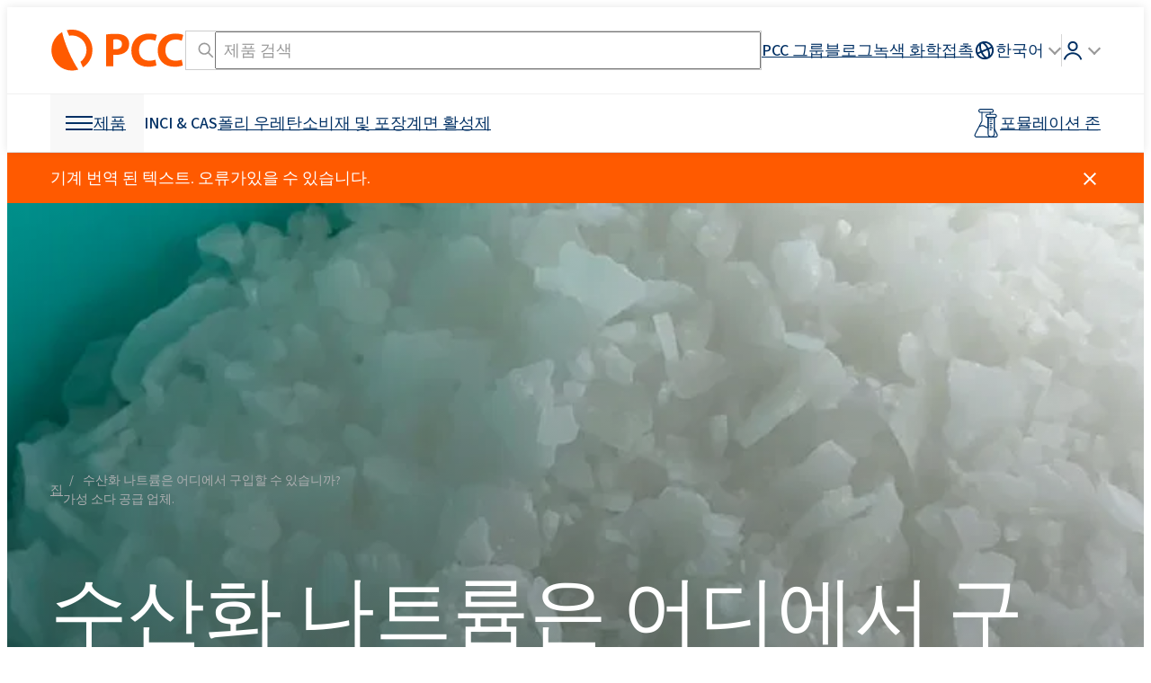

--- FILE ---
content_type: text/html; charset=UTF-8
request_url: https://www.products.pcc.eu/ko/%EC%88%98%EC%82%B0%ED%99%94-%EB%82%98%ED%8A%B8%EB%A5%A8%EC%9D%80-%EC%96%B4%EB%94%94%EC%97%90%EC%84%9C-%EA%B5%AC%EC%9E%85%ED%95%A0-%EC%88%98-%EC%9E%88%EC%8A%B5%EB%8B%88%EA%B9%8C-%EA%B0%80%EC%84%B1/
body_size: 83153
content:
<!DOCTYPE html>
<html lang="ko-x-mtfrom-en">
<head>
    <title>수산화 나트륨 공급 업체-도매 유통 업체-가격-PCC 그룹</title>
    <meta charset="UTF-8">
    <meta name="viewport" content="width=device-width, height=device-height, initial-scale=1.0, minimum-scale=1.0">

    <link rel="preconnect" href="//www.google-analytics.com" crossorigin>
<link rel="preconnect" href="//bcdn.products.pcc.eu" crossorigin>
<link rel="preconnect" href="//font.pcc.pl" crossorigin>
<meta name='robots' content='noindex, follow' />
	<style>img:is([sizes="auto" i], [sizes^="auto," i]) { contain-intrinsic-size: 3000px 1500px }</style>
	<link rel="alternate" href="https://www.products.pcc.eu/pl/gdzie-kupic-sode-kaustyczna/" hreflang="pl" />
<link rel="alternate" href="https://www.products.pcc.eu/en/where-to-buy-caustic-soda/" hreflang="en" />
<link rel="alternate" href="https://www.products.pcc.eu/de/wo-kann-man-aetznatron-kaufen/" hreflang="de" />
<link rel="alternate" href="https://www.products.pcc.eu/uk/%d0%b4%d0%b5-%d0%ba%d1%83%d0%bf%d0%b8%d1%82%d0%b8-%d0%b3%d1%96%d0%b4%d1%80%d0%be%d0%ba%d1%81%d0%b8%d0%b4-%d0%bd%d0%b0%d1%82%d1%80%d1%96%d1%8e-%d0%bf%d0%be%d1%81%d1%82%d0%b0%d1%87%d0%b0%d0%bb%d1%8c/" hreflang="uk" />
<link rel="alternate" href="https://www.products.pcc.eu/es/donde-comprar-hidroxido-de-sodio-proveedores-de-soda-caustica/" hreflang="es" />
<link rel="alternate" href="https://www.products.pcc.eu/tr/sodyum-hidroksit-nereden-alinir-kostik-soda-tedarikcileri/" hreflang="tr" />
<link rel="alternate" href="https://www.products.pcc.eu/fr/ou-acheter-de-lhydroxyde-de-sodium-fournisseurs-de-soude-caustique/" hreflang="fr" />
<link rel="alternate" href="https://www.products.pcc.eu/ko/%ec%88%98%ec%82%b0%ed%99%94-%eb%82%98%ed%8a%b8%eb%a5%a8%ec%9d%80-%ec%96%b4%eb%94%94%ec%97%90%ec%84%9c-%ea%b5%ac%ec%9e%85%ed%95%a0-%ec%88%98-%ec%9e%88%ec%8a%b5%eb%8b%88%ea%b9%8c-%ea%b0%80%ec%84%b1/" hreflang="ko" />
<link rel="alternate" href="https://www.products.pcc.eu/pt/onde-comprar-hidroxido-de-sodio-fornecedores-de-refrigerante-caustico/" hreflang="pt" />
<link rel="alternate" href="https://www.products.pcc.eu/it/dove-acquistare-lidrossido-di-sodio-fornitori-di-soda-caustica/" hreflang="it" />
<link rel="alternate" href="https://www.products.pcc.eu/nl/waar-natriumhydroxide-kopen-leveranciers-van-bijtende-soda/" hreflang="nl" />
<link rel="alternate" href="https://www.products.pcc.eu/cs/kde-koupit-hydroxid-sodny-dodavatele-hydroxidu-sodneho/" hreflang="cs" />
<link rel="alternate" href="https://www.products.pcc.eu/sk/kde-kupit-hydroxid-sodny-dodavatelia-hydroxidu-sodneho/" hreflang="sk" />
<link rel="alternate" href="https://www.products.pcc.eu/sv/var-kan-man-kopa-natriumhydroxid-leverantorer-av-kaustiksoda/" hreflang="sv" />
<link rel="alternate" href="https://www.products.pcc.eu/ms/di-mana-untuk-membeli-natrium-hidroksida-pembekal-soda-kaustik/" hreflang="ms" />
<link rel="alternate" href="https://www.products.pcc.eu/th/%e0%b8%ab%e0%b8%b2%e0%b8%8b%e0%b8%b7%e0%b9%89%e0%b8%ad%e0%b9%82%e0%b8%8b%e0%b9%80%e0%b8%94%e0%b8%b5%e0%b8%a2%e0%b8%a1%e0%b9%84%e0%b8%ae%e0%b8%94%e0%b8%a3%e0%b8%ad%e0%b8%81%e0%b9%84%e0%b8%8b%e0%b8%94/" hreflang="th" />
<link rel="alternate" href="https://www.products.pcc.eu/ru/%d0%b3%d0%b4%d0%b5-%d0%ba%d1%83%d0%bf%d0%b8%d1%82%d1%8c-%d0%ba%d0%b0%d1%83%d1%81%d1%82%d0%b8%d1%87%d0%b5%d1%81%d0%ba%d1%83%d1%8e-%d1%81%d0%be%d0%b4%d1%83/" hreflang="ru" />

	<!-- This site is optimized with the Yoast SEO plugin v26.0 - https://yoast.com/wordpress/plugins/seo/ -->
	<meta name="description" content="수산화 나트륨을 어디에서 구입할지 궁금하십니까? 제조업체 가격을 알아보십시오. 전문 컨설팅 및 맞춤형 서비스. 직접 확인하십시오-PCC 그룹." />
	<meta property="og:locale" content="ko_KR" />
	<meta property="og:locale:alternate" content="pl_PL" />
	<meta property="og:locale:alternate" content="en_US" />
	<meta property="og:locale:alternate" content="de_DE" />
	<meta property="og:locale:alternate" content="uk_UA" />
	<meta property="og:locale:alternate" content="es_ES" />
	<meta property="og:locale:alternate" content="tr_TR" />
	<meta property="og:locale:alternate" content="fr_FR" />
	<meta property="og:locale:alternate" content="pt_PT" />
	<meta property="og:locale:alternate" content="it_IT" />
	<meta property="og:locale:alternate" content="nl_NL" />
	<meta property="og:locale:alternate" content="cs_CZ" />
	<meta property="og:locale:alternate" content="sk_SK" />
	<meta property="og:locale:alternate" content="sv_SE" />
	<meta property="og:locale:alternate" content="ms_MY" />
	<meta property="og:locale:alternate" content="th_TH" />
	<meta property="og:locale:alternate" content="ru_RU" />
	<meta property="og:type" content="page" />
	<meta property="og:title" content="수산화 나트륨 공급 업체-도매 유통 업체-가격-PCC 그룹" />
	<meta property="og:description" content="수산화 나트륨을 어디에서 구입할지 궁금하십니까? 제조업체 가격을 알아보십시오. 전문 컨설팅 및 맞춤형 서비스. 직접 확인하십시오-PCC 그룹." />
	<meta property="og:url" content="https://www.products.pcc.eu/ko/수산화-나트륨은-어디에서-구입할-수-있습니까-가성/" />
	<meta property="og:site_name" content="PCC Group Product Portal" />
	<meta property="article:modified_time" content="2021-11-25T08:49:11+00:00" />
	<meta name="twitter:card" content="summary_large_image" />
	<script type="application/ld+json" class="yoast-schema-graph">{"@context":"https://schema.org","@graph":[{"@type":"WebPage","@id":"https://www.products.pcc.eu/ko/%ec%88%98%ec%82%b0%ed%99%94-%eb%82%98%ed%8a%b8%eb%a5%a8%ec%9d%80-%ec%96%b4%eb%94%94%ec%97%90%ec%84%9c-%ea%b5%ac%ec%9e%85%ed%95%a0-%ec%88%98-%ec%9e%88%ec%8a%b5%eb%8b%88%ea%b9%8c-%ea%b0%80%ec%84%b1/","url":"https://www.products.pcc.eu/ko/%ec%88%98%ec%82%b0%ed%99%94-%eb%82%98%ed%8a%b8%eb%a5%a8%ec%9d%80-%ec%96%b4%eb%94%94%ec%97%90%ec%84%9c-%ea%b5%ac%ec%9e%85%ed%95%a0-%ec%88%98-%ec%9e%88%ec%8a%b5%eb%8b%88%ea%b9%8c-%ea%b0%80%ec%84%b1/","name":"수산화 나트륨 공급 업체-도매 유통 업체-가격-PCC 그룹","isPartOf":{"@id":"https://www.products.pcc.eu/#website"},"datePublished":"2020-09-24T11:04:57+00:00","dateModified":"2021-11-25T08:49:11+00:00","description":"수산화 나트륨을 어디에서 구입할지 궁금하십니까? 제조업체 가격을 알아보십시오. 전문 컨설팅 및 맞춤형 서비스. 직접 확인하십시오-PCC 그룹.","breadcrumb":{"@id":"https://www.products.pcc.eu/ko/%ec%88%98%ec%82%b0%ed%99%94-%eb%82%98%ed%8a%b8%eb%a5%a8%ec%9d%80-%ec%96%b4%eb%94%94%ec%97%90%ec%84%9c-%ea%b5%ac%ec%9e%85%ed%95%a0-%ec%88%98-%ec%9e%88%ec%8a%b5%eb%8b%88%ea%b9%8c-%ea%b0%80%ec%84%b1/#breadcrumb"},"inLanguage":"ko-KR","potentialAction":[{"@type":"ReadAction","target":["https://www.products.pcc.eu/ko/%ec%88%98%ec%82%b0%ed%99%94-%eb%82%98%ed%8a%b8%eb%a5%a8%ec%9d%80-%ec%96%b4%eb%94%94%ec%97%90%ec%84%9c-%ea%b5%ac%ec%9e%85%ed%95%a0-%ec%88%98-%ec%9e%88%ec%8a%b5%eb%8b%88%ea%b9%8c-%ea%b0%80%ec%84%b1/"]}]},{"@type":"BreadcrumbList","@id":"https://www.products.pcc.eu/ko/%ec%88%98%ec%82%b0%ed%99%94-%eb%82%98%ed%8a%b8%eb%a5%a8%ec%9d%80-%ec%96%b4%eb%94%94%ec%97%90%ec%84%9c-%ea%b5%ac%ec%9e%85%ed%95%a0-%ec%88%98-%ec%9e%88%ec%8a%b5%eb%8b%88%ea%b9%8c-%ea%b0%80%ec%84%b1/#breadcrumb","itemListElement":[{"@type":"ListItem","position":1,"name":"PCC Group Product Portal","item":"https://www.products.pcc.eu/ko/"},{"@type":"ListItem","position":2,"name":"수산화 나트륨은 어디에서 구입할 수 있습니까? 가성 소다 공급 업체."}]},{"@type":"WebSite","@id":"https://www.products.pcc.eu/#website","url":"https://www.products.pcc.eu/ko/","name":"PCC Group Product Portal","description":"특수화학물질 및 화학원료 제조업체입니다. PCC 그룹은 1,300개 이상의 제품과 화학 제제를 제공합니다.","publisher":{"@id":"https://www.products.pcc.eu/#organization"},"potentialAction":[{"@type":"SearchAction","target":{"@type":"EntryPoint","urlTemplate":"https://www.products.pcc.eu/ko/%ea%b2%80%ec%83%89-%ea%b2%b0%ea%b3%bc/?term={search_term_string}"},"query-input":{"@type":"PropertyValueSpecification","valueRequired":true,"valueName":"search_term_string"}}],"inLanguage":"ko-KR"},{"@type":"Organization","@id":"https://www.products.pcc.eu/#organization","name":"PCC Group","url":"https://www.products.pcc.eu/ko/","logo":{"@type":"ImageObject","inLanguage":"ko-KR","@id":"https://www.products.pcc.eu/#/schema/logo/image/","url":"https://bcdn.products.pcc.eu/wp-content/uploads/2019/08/pcc-logo.png","contentUrl":"https://bcdn.products.pcc.eu/wp-content/uploads/2019/08/pcc-logo.png","width":311,"height":85,"caption":"PCC Group"},"image":{"@id":"https://www.products.pcc.eu/#/schema/logo/image/"},"sameAs":["https://www.facebook.com/pccinnowacje/","https://www.youtube.com/@grupapcc","https://www.linkedin.com/company/pcc-group","https://www.instagram.com/pccgroup_/"],"contactPoint":[{"@type":"ContactPoint","contactType":"customer service","telephone":"+48717942000"},{"@type":"ContactPoint","contactType":"sales","telephone":"+48717942000"}],"address":{"@type":"PostalAddress","postalCode":"56-120","streetAddress":"Sienkiewicza 4","addressCountry":"PL","addressRegion":"dolnośląskie","addressLocality":"Brzeg Dolny","telephone":"+48717942000","email":"products@pcc.eu"}}]}</script>
	<!-- / Yoast SEO plugin. -->


<link rel='dns-prefetch' href='//www.products.pcc.eu' />
<link rel='dns-prefetch' href='//font.pcc.pl' />
<link rel='preconnect' href='https://bcdn.products.pcc.eu' />
<!--pcc-inline-tokens -->
<style id="pcc-inline-tokens">@layer reset{:where(:not(iframe,canvas,img,svg,video,svg *,symbol *,g,g *,rect,circle,path,polygon,polyline)){all:unset;display:revert}select{-webkit-appearance:revert;-moz-appearance:revert;appearance:revert}*,:after,:before{-webkit-box-sizing:border-box;box-sizing:border-box}a{cursor:revert}menu,ol,ul{list-style:none}img{height:auto;max-width:100%}table{border-collapse:collapse}textarea{white-space:revert}:where([hidden]){display:none}:where([contenteditable]){-moz-user-modify:read-write;-webkit-user-modify:read-write;-webkit-line-break:after-white-space;overflow-wrap:break-word}:where([draggable=true]){-webkit-user-drag:element}code,pre{white-space:pre}}:root{font-synthesis:none;text-rendering:optimizeLegibility;-webkit-font-smoothing:antialiased;-moz-osx-font-smoothing:grayscale;-webkit-text-size-adjust:100%;--pcc--font-family:"PCCSans3",-apple-system,BlinkMacSystemFont,"Segoe UI","Roboto","Helvetica Neue",Arial,sans-serif,"Apple Color Emoji","Segoe UI Emoji","Segoe UI Symbol";--pcc-base--font:500 18px/1.5 var(--pcc--font-family);--pcc-light--font:400 18px/1.5 var(--pcc--font-family);--pcc-xlight--font:300 18px/1.5 var(--pcc--font-family);--pcc-bold--font:600 18px/1.5 var(--pcc--font-family);--pcc-xlight-small--font:300 16px/1.5 var(--pcc--font-family);--pcc-light-small--font:400 16px/1.5 var(--pcc--font-family);--pcc-base-small--font:500 16px/1.5 var(--pcc--font-family);--pcc-xlight-xs--font:300 14px/1.5 var(--pcc--font-family);--pcc-light-xs--font:400 14px/1.5 var(--pcc--font-family);--pcc-base-xs--font:500 14px/1.5 var(--pcc--font-family);--pcc-xlight-checkbox--font:300 15px/1.5 var(--pcc--font-family);--pcc-light-xxs--font:400 12px/1.5 var(--pcc--font-family);--pcc-light-mid--font:400 18px/1.5 var(--pcc--font-family);--pcc-xlight-mid--font:300 18px/1.5 var(--pcc--font-family);--pcc-light-large--font:400 24px/1.5 var(--pcc--font-family);--pcc-base-large--font:500 24px/1.5 var(--pcc--font-family);--pcc-xlight-xl--font:300 28px/1.5 var(--pcc--font-family);--pcc-light-xl--font:400 28px/1.5 var(--pcc--font-family);--pcc-light-xxl--font:400 32px/1.5 var(--pcc--font-family);--pcc-white--color:#fff;--pcc-foreground--color:#000;--pcc-black--color:#000;--pcc-orange--color:#ff5a00;--pcc-orange-bg--color:#ff5a00;--pcc-orange-foreground--color:var(--pcc-white--color);--pcc-dark-blue--color:#003064;--pcc-dark-blue-bg--color:#003064;--pcc-dark-blue-foreground--color:var(--pcc-white--color);--pcc-pale-gray--color:#f8f8f8;--pcc-pale-gray-foregorund--color:var(--pcc-black--color);--pcc-light-gray--color:#f0f0f0;--pcc-light-gray-foreground--color:var(--pcc-black--color);--pcc-mid-gray--color:#ccc;--pcc-dark-gray--color:#999;--pcc-darker-gray--color:#333;--pcc-graphite:#595a5a;--pcc-dark-graphite:#252627;--pcc-light-graphite--color:#adafb1;--pcc-light-gray--border:1px solid var(--pcc-light-gray--color);--pcc-mid-gray--border:1px solid var(--pcc-mid-gray--color);--pcc-graphite--border:1px solid var(--pcc-graphite)}@media screen and (min-width:768px){:root{--pcc-light-mid--font:400 20px/1.5 var(--pcc--font-family);--pcc-xlight-mid--font:300 20px/1.5 var(--pcc--font-family);--pcc-light-xl--font:400 40px/1.5 var(--pcc--font-family);--pcc-xlight-xl--font:300 40px/1.5 var(--pcc--font-family);--pcc-light-xxl--font:400 48px/1.5 var(--pcc--font-family)}}body{font:var(--pcc-base--font)}
</style><!--pcc-inline-critical -->
<style id="pcc-inline-critical">/*!package grid-system */*{-webkit-box-sizing:border-box;box-sizing:border-box}.row{display:-webkit-box;display:-webkit-flex;display:flex;display:-ms-flexbox;-ms-flex-wrap:wrap;-webkit-flex-wrap:wrap;flex-wrap:wrap;position:relative}.row.v-stretch{-webkit-box-align:stretch;-webkit-align-items:stretch;-ms-flex-align:stretch;align-items:stretch}.row.v-middle{-webkit-box-align:center;-webkit-align-items:center;-ms-flex-align:center;align-items:center}.row.v-top{-webkit-box-align:start;-webkit-align-items:flex-start;-ms-flex-align:start;align-items:flex-start}.row.v-bottom{-webkit-box-align:end;-webkit-align-items:flex-end;-ms-flex-align:end;align-items:flex-end}.padd.grid-padd{padding:10px}.padd.grid-padd>.row>.col>.cell,.padd.grid-padd>.row>[class^=col-]>.cell{margin-bottom:10px!important}.padd>.row{margin-left:-5px;margin-right:-5px;margin-top:-10px}.padd>.row>.cell.col,.padd>.row>.cell[class^=col-]{padding:0 5px;position:relative}.padd>.row>.col,.padd>.row>[class^=col-]{margin-top:10px;padding:0 5px;position:relative}.padd>.row .cell-inline{padding:0 5px;position:relative}.padd.with-margins{margin:10px 10px 0}.mid-padd.grid-padd{padding:15px}.mid-padd.grid-padd>.row>.col>.cell,.mid-padd.grid-padd>.row>[class^=col-]>.cell{margin-bottom:15px!important}.mid-padd>.row{margin-left:-7.5px;margin-right:-7.5px;margin-top:-15px}.mid-padd>.row>.cell.col,.mid-padd>.row>.cell[class^=col-]{padding:0 7.5px;position:relative}.mid-padd>.row>.col,.mid-padd>.row>[class^=col-]{margin-top:15px;padding:0 7.5px;position:relative}.mid-padd>.row .cell-inline{padding:0 7.5px;position:relative}.mid-padd.with-margins{margin:15px 15px 0}.large-padd.grid-padd{padding:20px}.large-padd.grid-padd>.row>.col>.cell,.large-padd.grid-padd>.row>[class^=col-]>.cell{margin-bottom:20px!important}.large-padd>.row{margin-left:-10px;margin-right:-10px;margin-top:-20px}.large-padd>.row>.cell.col,.large-padd>.row>.cell[class^=col-]{padding:0 10px;position:relative}.large-padd>.row>.col,.large-padd>.row>[class^=col-]{margin-top:20px;padding:0 10px;position:relative}.large-padd>.row .cell-inline{padding:0 10px;position:relative}.large-padd.with-margins{margin:20px 20px 0}.xlarge-padd.grid-padd{padding:30px}.xlarge-padd.grid-padd>.row>.col>.cell,.xlarge-padd.grid-padd>.row>[class^=col-]>.cell{margin-bottom:30px!important}.xlarge-padd>.row{margin-left:-15px;margin-right:-15px;margin-top:-30px}.xlarge-padd>.row>.cell.col,.xlarge-padd>.row>.cell[class^=col-]{padding:0 15px;position:relative}.xlarge-padd>.row>.col,.xlarge-padd>.row>[class^=col-]{margin-top:30px;padding:0 15px;position:relative}.xlarge-padd>.row .cell-inline{padding:0 15px;position:relative}.xlarge-padd.with-margins{margin:30px 30px 0}.large-rows-padd .row+.row,.mid-rows-padd .row+.row,.rows-padd .row+.row,.xlarge-rows-padd .row+.row{margin-top:0!important}.row .col{-webkit-box-flex:1;-webkit-flex-grow:1;-ms-flex-positive:1;flex-grow:1;-webkit-flex-shrink:1;-ms-flex-negative:1;flex-shrink:1;max-width:100%}.row .col.nogrow{-webkit-box-flex:0;-webkit-flex-grow:0;-ms-flex-positive:0;flex-grow:0}.row .col-1{-webkit-flex-basis:8.3333333333%;max-width:8.3333333333%;-ms-flex-preferred-size:8.3333333333%;flex-basis:8.3333333333%;-webkit-box-flex:0;-webkit-flex-grow:0;-ms-flex-positive:0;flex-grow:0;-webkit-flex-shrink:0;-ms-flex-negative:0;flex-shrink:0}.row .col-1.strech{display:-webkit-box;display:-webkit-flex;display:-ms-flexbox;display:flex}.row .collapse-left-1{width:8.3333333333%;-webkit-box-flex:0;-webkit-flex-grow:0;-ms-flex-positive:0;flex-grow:0;-webkit-flex-shrink:0;-ms-flex-negative:0;-webkit-flex-basis:0;flex-shrink:0;left:-8.3333333333%;position:relative;-webkit-transition:all .5s ease-in-out;transition:all .5s ease-in-out;z-index:100;-ms-flex-preferred-size:0;flex-basis:0}.row .collapse-left-1.is-visible{bottom:0;-webkit-flex-basis:8.3333333333%;left:0;position:absolute;top:0;-ms-flex-preferred-size:8.3333333333%;flex-basis:8.3333333333%}.row .collapse-left-1.is-inlined{left:0;margin-right:0;position:relative}.row .collapse-right-1{width:8.3333333333%;-webkit-box-flex:0;-webkit-flex-grow:0;-ms-flex-positive:0;flex-grow:0;-webkit-flex-shrink:0;-ms-flex-negative:0;flex-shrink:0;margin-left:-8.3333333333%;position:relative;right:-8.3333333333%;-webkit-transition:all .5s ease-in-out;transition:all .5s ease-in-out}.row .collapse-right-1.is-visible{bottom:0;-webkit-flex-basis:8.3333333333%;position:absolute;right:0;top:0;z-index:100;-ms-flex-preferred-size:8.3333333333%;flex-basis:8.3333333333%}.row .collapse-right-1.is-inlined{margin-left:0;position:relative;right:0}.row .col-2{-webkit-flex-basis:16.6666666667%;max-width:16.6666666667%;-ms-flex-preferred-size:16.6666666667%;flex-basis:16.6666666667%;-webkit-box-flex:0;-webkit-flex-grow:0;-ms-flex-positive:0;flex-grow:0;-webkit-flex-shrink:0;-ms-flex-negative:0;flex-shrink:0}.row .col-2.strech{display:-webkit-box;display:-webkit-flex;display:-ms-flexbox;display:flex}.row .collapse-left-2{width:16.6666666667%;-webkit-box-flex:0;-webkit-flex-grow:0;-ms-flex-positive:0;flex-grow:0;-webkit-flex-shrink:0;-ms-flex-negative:0;-webkit-flex-basis:0;flex-shrink:0;left:-16.6666666667%;position:relative;-webkit-transition:all .5s ease-in-out;transition:all .5s ease-in-out;z-index:100;-ms-flex-preferred-size:0;flex-basis:0}.row .collapse-left-2.is-visible{bottom:0;-webkit-flex-basis:16.6666666667%;left:0;position:absolute;top:0;-ms-flex-preferred-size:16.6666666667%;flex-basis:16.6666666667%}.row .collapse-left-2.is-inlined{left:0;margin-right:0;position:relative}.row .collapse-right-2{width:16.6666666667%;-webkit-box-flex:0;-webkit-flex-grow:0;-ms-flex-positive:0;flex-grow:0;-webkit-flex-shrink:0;-ms-flex-negative:0;flex-shrink:0;margin-left:-16.6666666667%;position:relative;right:-16.6666666667%;-webkit-transition:all .5s ease-in-out;transition:all .5s ease-in-out}.row .collapse-right-2.is-visible{bottom:0;-webkit-flex-basis:16.6666666667%;position:absolute;right:0;top:0;z-index:100;-ms-flex-preferred-size:16.6666666667%;flex-basis:16.6666666667%}.row .collapse-right-2.is-inlined{margin-left:0;position:relative;right:0}.row .col-3{-webkit-flex-basis:25%;max-width:25%;-ms-flex-preferred-size:25%;flex-basis:25%;-webkit-box-flex:0;-webkit-flex-grow:0;-ms-flex-positive:0;flex-grow:0;-webkit-flex-shrink:0;-ms-flex-negative:0;flex-shrink:0}.row .col-3.strech{display:-webkit-box;display:-webkit-flex;display:-ms-flexbox;display:flex}.row .collapse-left-3{width:25%;-webkit-box-flex:0;-webkit-flex-grow:0;-ms-flex-positive:0;flex-grow:0;-webkit-flex-shrink:0;-ms-flex-negative:0;-webkit-flex-basis:0;flex-shrink:0;left:-25%;position:relative;-webkit-transition:all .5s ease-in-out;transition:all .5s ease-in-out;z-index:100;-ms-flex-preferred-size:0;flex-basis:0}.row .collapse-left-3.is-visible{bottom:0;-webkit-flex-basis:25%;left:0;position:absolute;top:0;-ms-flex-preferred-size:25%;flex-basis:25%}.row .collapse-left-3.is-inlined{left:0;margin-right:0;position:relative}.row .collapse-right-3{width:25%;-webkit-box-flex:0;-webkit-flex-grow:0;-ms-flex-positive:0;flex-grow:0;-webkit-flex-shrink:0;-ms-flex-negative:0;flex-shrink:0;margin-left:-25%;position:relative;right:-25%;-webkit-transition:all .5s ease-in-out;transition:all .5s ease-in-out}.row .collapse-right-3.is-visible{bottom:0;-webkit-flex-basis:25%;position:absolute;right:0;top:0;z-index:100;-ms-flex-preferred-size:25%;flex-basis:25%}.row .collapse-right-3.is-inlined{margin-left:0;position:relative;right:0}.row .col-4{-webkit-flex-basis:33.3333333333%;max-width:33.3333333333%;-ms-flex-preferred-size:33.3333333333%;flex-basis:33.3333333333%;-webkit-box-flex:0;-webkit-flex-grow:0;-ms-flex-positive:0;flex-grow:0;-webkit-flex-shrink:0;-ms-flex-negative:0;flex-shrink:0}.row .col-4.strech{display:-webkit-box;display:-webkit-flex;display:-ms-flexbox;display:flex}.row .collapse-left-4{width:33.3333333333%;-webkit-box-flex:0;-webkit-flex-grow:0;-ms-flex-positive:0;flex-grow:0;-webkit-flex-shrink:0;-ms-flex-negative:0;-webkit-flex-basis:0;flex-shrink:0;left:-33.3333333333%;position:relative;-webkit-transition:all .5s ease-in-out;transition:all .5s ease-in-out;z-index:100;-ms-flex-preferred-size:0;flex-basis:0}.row .collapse-left-4.is-visible{bottom:0;-webkit-flex-basis:33.3333333333%;left:0;position:absolute;top:0;-ms-flex-preferred-size:33.3333333333%;flex-basis:33.3333333333%}.row .collapse-left-4.is-inlined{left:0;margin-right:0;position:relative}.row .collapse-right-4{width:33.3333333333%;-webkit-box-flex:0;-webkit-flex-grow:0;-ms-flex-positive:0;flex-grow:0;-webkit-flex-shrink:0;-ms-flex-negative:0;flex-shrink:0;margin-left:-33.3333333333%;position:relative;right:-33.3333333333%;-webkit-transition:all .5s ease-in-out;transition:all .5s ease-in-out}.row .collapse-right-4.is-visible{bottom:0;-webkit-flex-basis:33.3333333333%;position:absolute;right:0;top:0;z-index:100;-ms-flex-preferred-size:33.3333333333%;flex-basis:33.3333333333%}.row .collapse-right-4.is-inlined{margin-left:0;position:relative;right:0}.row .col-5{-webkit-flex-basis:41.6666666667%;max-width:41.6666666667%;-ms-flex-preferred-size:41.6666666667%;flex-basis:41.6666666667%;-webkit-box-flex:0;-webkit-flex-grow:0;-ms-flex-positive:0;flex-grow:0;-webkit-flex-shrink:0;-ms-flex-negative:0;flex-shrink:0}.row .col-5.strech{display:-webkit-box;display:-webkit-flex;display:-ms-flexbox;display:flex}.row .collapse-left-5{width:41.6666666667%;-webkit-box-flex:0;-webkit-flex-grow:0;-ms-flex-positive:0;flex-grow:0;-webkit-flex-shrink:0;-ms-flex-negative:0;-webkit-flex-basis:0;flex-shrink:0;left:-41.6666666667%;position:relative;-webkit-transition:all .5s ease-in-out;transition:all .5s ease-in-out;z-index:100;-ms-flex-preferred-size:0;flex-basis:0}.row .collapse-left-5.is-visible{bottom:0;-webkit-flex-basis:41.6666666667%;left:0;position:absolute;top:0;-ms-flex-preferred-size:41.6666666667%;flex-basis:41.6666666667%}.row .collapse-left-5.is-inlined{left:0;margin-right:0;position:relative}.row .collapse-right-5{width:41.6666666667%;-webkit-box-flex:0;-webkit-flex-grow:0;-ms-flex-positive:0;flex-grow:0;-webkit-flex-shrink:0;-ms-flex-negative:0;flex-shrink:0;margin-left:-41.6666666667%;position:relative;right:-41.6666666667%;-webkit-transition:all .5s ease-in-out;transition:all .5s ease-in-out}.row .collapse-right-5.is-visible{bottom:0;-webkit-flex-basis:41.6666666667%;position:absolute;right:0;top:0;z-index:100;-ms-flex-preferred-size:41.6666666667%;flex-basis:41.6666666667%}.row .collapse-right-5.is-inlined{margin-left:0;position:relative;right:0}.row .col-6{-webkit-flex-basis:50%;max-width:50%;-ms-flex-preferred-size:50%;flex-basis:50%;-webkit-box-flex:0;-webkit-flex-grow:0;-ms-flex-positive:0;flex-grow:0;-webkit-flex-shrink:0;-ms-flex-negative:0;flex-shrink:0}.row .col-6.strech{display:-webkit-box;display:-webkit-flex;display:-ms-flexbox;display:flex}.row .collapse-left-6{width:50%;-webkit-box-flex:0;-webkit-flex-grow:0;-ms-flex-positive:0;flex-grow:0;-webkit-flex-shrink:0;-ms-flex-negative:0;-webkit-flex-basis:0;flex-shrink:0;left:-50%;position:relative;-webkit-transition:all .5s ease-in-out;transition:all .5s ease-in-out;z-index:100;-ms-flex-preferred-size:0;flex-basis:0}.row .collapse-left-6.is-visible{bottom:0;-webkit-flex-basis:50%;left:0;position:absolute;top:0;-ms-flex-preferred-size:50%;flex-basis:50%}.row .collapse-left-6.is-inlined{left:0;margin-right:0;position:relative}.row .collapse-right-6{width:50%;-webkit-box-flex:0;-webkit-flex-grow:0;-ms-flex-positive:0;flex-grow:0;-webkit-flex-shrink:0;-ms-flex-negative:0;flex-shrink:0;margin-left:-50%;position:relative;right:-50%;-webkit-transition:all .5s ease-in-out;transition:all .5s ease-in-out}.row .collapse-right-6.is-visible{bottom:0;-webkit-flex-basis:50%;position:absolute;right:0;top:0;z-index:100;-ms-flex-preferred-size:50%;flex-basis:50%}.row .collapse-right-6.is-inlined{margin-left:0;position:relative;right:0}.row .col-7{-webkit-flex-basis:58.3333333333%;max-width:58.3333333333%;-ms-flex-preferred-size:58.3333333333%;flex-basis:58.3333333333%;-webkit-box-flex:0;-webkit-flex-grow:0;-ms-flex-positive:0;flex-grow:0;-webkit-flex-shrink:0;-ms-flex-negative:0;flex-shrink:0}.row .col-7.strech{display:-webkit-box;display:-webkit-flex;display:-ms-flexbox;display:flex}.row .collapse-left-7{width:58.3333333333%;-webkit-box-flex:0;-webkit-flex-grow:0;-ms-flex-positive:0;flex-grow:0;-webkit-flex-shrink:0;-ms-flex-negative:0;-webkit-flex-basis:0;flex-shrink:0;left:-58.3333333333%;position:relative;-webkit-transition:all .5s ease-in-out;transition:all .5s ease-in-out;z-index:100;-ms-flex-preferred-size:0;flex-basis:0}.row .collapse-left-7.is-visible{bottom:0;-webkit-flex-basis:58.3333333333%;left:0;position:absolute;top:0;-ms-flex-preferred-size:58.3333333333%;flex-basis:58.3333333333%}.row .collapse-left-7.is-inlined{left:0;margin-right:0;position:relative}.row .collapse-right-7{width:58.3333333333%;-webkit-box-flex:0;-webkit-flex-grow:0;-ms-flex-positive:0;flex-grow:0;-webkit-flex-shrink:0;-ms-flex-negative:0;flex-shrink:0;margin-left:-58.3333333333%;position:relative;right:-58.3333333333%;-webkit-transition:all .5s ease-in-out;transition:all .5s ease-in-out}.row .collapse-right-7.is-visible{bottom:0;-webkit-flex-basis:58.3333333333%;position:absolute;right:0;top:0;z-index:100;-ms-flex-preferred-size:58.3333333333%;flex-basis:58.3333333333%}.row .collapse-right-7.is-inlined{margin-left:0;position:relative;right:0}.row .col-8{-webkit-flex-basis:66.6666666667%;max-width:66.6666666667%;-ms-flex-preferred-size:66.6666666667%;flex-basis:66.6666666667%;-webkit-box-flex:0;-webkit-flex-grow:0;-ms-flex-positive:0;flex-grow:0;-webkit-flex-shrink:0;-ms-flex-negative:0;flex-shrink:0}.row .col-8.strech{display:-webkit-box;display:-webkit-flex;display:-ms-flexbox;display:flex}.row .collapse-left-8{width:66.6666666667%;-webkit-box-flex:0;-webkit-flex-grow:0;-ms-flex-positive:0;flex-grow:0;-webkit-flex-shrink:0;-ms-flex-negative:0;-webkit-flex-basis:0;flex-shrink:0;left:-66.6666666667%;position:relative;-webkit-transition:all .5s ease-in-out;transition:all .5s ease-in-out;z-index:100;-ms-flex-preferred-size:0;flex-basis:0}.row .collapse-left-8.is-visible{bottom:0;-webkit-flex-basis:66.6666666667%;left:0;position:absolute;top:0;-ms-flex-preferred-size:66.6666666667%;flex-basis:66.6666666667%}.row .collapse-left-8.is-inlined{left:0;margin-right:0;position:relative}.row .collapse-right-8{width:66.6666666667%;-webkit-box-flex:0;-webkit-flex-grow:0;-ms-flex-positive:0;flex-grow:0;-webkit-flex-shrink:0;-ms-flex-negative:0;flex-shrink:0;margin-left:-66.6666666667%;position:relative;right:-66.6666666667%;-webkit-transition:all .5s ease-in-out;transition:all .5s ease-in-out}.row .collapse-right-8.is-visible{bottom:0;-webkit-flex-basis:66.6666666667%;position:absolute;right:0;top:0;z-index:100;-ms-flex-preferred-size:66.6666666667%;flex-basis:66.6666666667%}.row .collapse-right-8.is-inlined{margin-left:0;position:relative;right:0}.row .col-9{-webkit-flex-basis:75%;max-width:75%;-ms-flex-preferred-size:75%;flex-basis:75%;-webkit-box-flex:0;-webkit-flex-grow:0;-ms-flex-positive:0;flex-grow:0;-webkit-flex-shrink:0;-ms-flex-negative:0;flex-shrink:0}.row .col-9.strech{display:-webkit-box;display:-webkit-flex;display:-ms-flexbox;display:flex}.row .collapse-left-9{width:75%;-webkit-box-flex:0;-webkit-flex-grow:0;-ms-flex-positive:0;flex-grow:0;-webkit-flex-shrink:0;-ms-flex-negative:0;-webkit-flex-basis:0;flex-shrink:0;left:-75%;position:relative;-webkit-transition:all .5s ease-in-out;transition:all .5s ease-in-out;z-index:100;-ms-flex-preferred-size:0;flex-basis:0}.row .collapse-left-9.is-visible{bottom:0;-webkit-flex-basis:75%;left:0;position:absolute;top:0;-ms-flex-preferred-size:75%;flex-basis:75%}.row .collapse-left-9.is-inlined{left:0;margin-right:0;position:relative}.row .collapse-right-9{width:75%;-webkit-box-flex:0;-webkit-flex-grow:0;-ms-flex-positive:0;flex-grow:0;-webkit-flex-shrink:0;-ms-flex-negative:0;flex-shrink:0;margin-left:-75%;position:relative;right:-75%;-webkit-transition:all .5s ease-in-out;transition:all .5s ease-in-out}.row .collapse-right-9.is-visible{bottom:0;-webkit-flex-basis:75%;position:absolute;right:0;top:0;z-index:100;-ms-flex-preferred-size:75%;flex-basis:75%}.row .collapse-right-9.is-inlined{margin-left:0;position:relative;right:0}.row .col-10{-webkit-flex-basis:83.3333333333%;max-width:83.3333333333%;-ms-flex-preferred-size:83.3333333333%;flex-basis:83.3333333333%;-webkit-box-flex:0;-webkit-flex-grow:0;-ms-flex-positive:0;flex-grow:0;-webkit-flex-shrink:0;-ms-flex-negative:0;flex-shrink:0}.row .col-10.strech{display:-webkit-box;display:-webkit-flex;display:-ms-flexbox;display:flex}.row .collapse-left-10{width:83.3333333333%;-webkit-box-flex:0;-webkit-flex-grow:0;-ms-flex-positive:0;flex-grow:0;-webkit-flex-shrink:0;-ms-flex-negative:0;-webkit-flex-basis:0;flex-shrink:0;left:-83.3333333333%;position:relative;-webkit-transition:all .5s ease-in-out;transition:all .5s ease-in-out;z-index:100;-ms-flex-preferred-size:0;flex-basis:0}.row .collapse-left-10.is-visible{bottom:0;-webkit-flex-basis:83.3333333333%;left:0;position:absolute;top:0;-ms-flex-preferred-size:83.3333333333%;flex-basis:83.3333333333%}.row .collapse-left-10.is-inlined{left:0;margin-right:0;position:relative}.row .collapse-right-10{width:83.3333333333%;-webkit-box-flex:0;-webkit-flex-grow:0;-ms-flex-positive:0;flex-grow:0;-webkit-flex-shrink:0;-ms-flex-negative:0;flex-shrink:0;margin-left:-83.3333333333%;position:relative;right:-83.3333333333%;-webkit-transition:all .5s ease-in-out;transition:all .5s ease-in-out}.row .collapse-right-10.is-visible{bottom:0;-webkit-flex-basis:83.3333333333%;position:absolute;right:0;top:0;z-index:100;-ms-flex-preferred-size:83.3333333333%;flex-basis:83.3333333333%}.row .collapse-right-10.is-inlined{margin-left:0;position:relative;right:0}.row .col-11{-webkit-flex-basis:91.6666666667%;max-width:91.6666666667%;-ms-flex-preferred-size:91.6666666667%;flex-basis:91.6666666667%;-webkit-box-flex:0;-webkit-flex-grow:0;-ms-flex-positive:0;flex-grow:0;-webkit-flex-shrink:0;-ms-flex-negative:0;flex-shrink:0}.row .col-11.strech{display:-webkit-box;display:-webkit-flex;display:-ms-flexbox;display:flex}.row .collapse-left-11{width:91.6666666667%;-webkit-box-flex:0;-webkit-flex-grow:0;-ms-flex-positive:0;flex-grow:0;-webkit-flex-shrink:0;-ms-flex-negative:0;-webkit-flex-basis:0;flex-shrink:0;left:-91.6666666667%;position:relative;-webkit-transition:all .5s ease-in-out;transition:all .5s ease-in-out;z-index:100;-ms-flex-preferred-size:0;flex-basis:0}.row .collapse-left-11.is-visible{bottom:0;-webkit-flex-basis:91.6666666667%;left:0;position:absolute;top:0;-ms-flex-preferred-size:91.6666666667%;flex-basis:91.6666666667%}.row .collapse-left-11.is-inlined{left:0;margin-right:0;position:relative}.row .collapse-right-11{width:91.6666666667%;-webkit-box-flex:0;-webkit-flex-grow:0;-ms-flex-positive:0;flex-grow:0;-webkit-flex-shrink:0;-ms-flex-negative:0;flex-shrink:0;margin-left:-91.6666666667%;position:relative;right:-91.6666666667%;-webkit-transition:all .5s ease-in-out;transition:all .5s ease-in-out}.row .collapse-right-11.is-visible{bottom:0;-webkit-flex-basis:91.6666666667%;position:absolute;right:0;top:0;z-index:100;-ms-flex-preferred-size:91.6666666667%;flex-basis:91.6666666667%}.row .collapse-right-11.is-inlined{margin-left:0;position:relative;right:0}.row .col-12{-webkit-flex-basis:100%;max-width:100%;-ms-flex-preferred-size:100%;flex-basis:100%;-webkit-box-flex:0;-webkit-flex-grow:0;-ms-flex-positive:0;flex-grow:0;-webkit-flex-shrink:0;-ms-flex-negative:0;flex-shrink:0}.row .col-12.strech{display:-webkit-box;display:-webkit-flex;display:-ms-flexbox;display:flex}.row .collapse-left-12{width:100%;-webkit-box-flex:0;-webkit-flex-grow:0;-ms-flex-positive:0;flex-grow:0;-webkit-flex-shrink:0;-ms-flex-negative:0;-webkit-flex-basis:0;flex-shrink:0;left:-100%;position:relative;-webkit-transition:all .5s ease-in-out;transition:all .5s ease-in-out;z-index:100;-ms-flex-preferred-size:0;flex-basis:0}.row .collapse-left-12.is-visible{bottom:0;-webkit-flex-basis:100%;left:0;position:absolute;top:0;-ms-flex-preferred-size:100%;flex-basis:100%}.row .collapse-left-12.is-inlined{left:0;margin-right:0;position:relative}.row .collapse-right-12{width:100%;-webkit-box-flex:0;-webkit-flex-grow:0;-ms-flex-positive:0;flex-grow:0;-webkit-flex-shrink:0;-ms-flex-negative:0;flex-shrink:0;margin-left:-100%;position:relative;right:-100%;-webkit-transition:all .5s ease-in-out;transition:all .5s ease-in-out}.row .collapse-right-12.is-visible{bottom:0;-webkit-flex-basis:100%;position:absolute;right:0;top:0;z-index:100;-ms-flex-preferred-size:100%;flex-basis:100%}.row .collapse-right-12.is-inlined{margin-left:0;position:relative;right:0}.row .col-5-proc{-webkit-flex-basis:5%;max-width:5%;-ms-flex-preferred-size:5%;flex-basis:5%;-webkit-box-flex:0;-webkit-flex-grow:0;-ms-flex-positive:0;flex-grow:0;-webkit-flex-shrink:0;-ms-flex-negative:0;flex-shrink:0}.row .col-5-proc.strech{display:-webkit-box;display:-webkit-flex;display:-ms-flexbox;display:flex}.row .collapse-left-5-proc{width:5%;-webkit-box-flex:0;-webkit-flex-grow:0;-ms-flex-positive:0;flex-grow:0;-webkit-flex-shrink:0;-ms-flex-negative:0;-webkit-flex-basis:0;flex-shrink:0;left:-5%;position:relative;-webkit-transition:all .5s ease-in-out;transition:all .5s ease-in-out;z-index:100;-ms-flex-preferred-size:0;flex-basis:0}.row .collapse-left-5-proc.is-visible{bottom:0;-webkit-flex-basis:5%;left:0;position:absolute;top:0;-ms-flex-preferred-size:5%;flex-basis:5%}.row .collapse-left-5-proc.is-inlined{left:0;margin-right:0;position:relative}.row .collapse-right-5-proc{width:5%;-webkit-box-flex:0;-webkit-flex-grow:0;-ms-flex-positive:0;flex-grow:0;-webkit-flex-shrink:0;-ms-flex-negative:0;flex-shrink:0;margin-left:-5%;position:relative;right:-5%;-webkit-transition:all .5s ease-in-out;transition:all .5s ease-in-out}.row .collapse-right-5-proc.is-visible{bottom:0;-webkit-flex-basis:5%;position:absolute;right:0;top:0;z-index:100;-ms-flex-preferred-size:5%;flex-basis:5%}.row .collapse-right-5-proc.is-inlined{margin-left:0;position:relative;right:0}.row .col-10-proc{-webkit-flex-basis:10%;max-width:10%;-ms-flex-preferred-size:10%;flex-basis:10%;-webkit-box-flex:0;-webkit-flex-grow:0;-ms-flex-positive:0;flex-grow:0;-webkit-flex-shrink:0;-ms-flex-negative:0;flex-shrink:0}.row .col-10-proc.strech{display:-webkit-box;display:-webkit-flex;display:-ms-flexbox;display:flex}.row .collapse-left-10-proc{width:10%;-webkit-box-flex:0;-webkit-flex-grow:0;-ms-flex-positive:0;flex-grow:0;-webkit-flex-shrink:0;-ms-flex-negative:0;-webkit-flex-basis:0;flex-shrink:0;left:-10%;position:relative;-webkit-transition:all .5s ease-in-out;transition:all .5s ease-in-out;z-index:100;-ms-flex-preferred-size:0;flex-basis:0}.row .collapse-left-10-proc.is-visible{bottom:0;-webkit-flex-basis:10%;left:0;position:absolute;top:0;-ms-flex-preferred-size:10%;flex-basis:10%}.row .collapse-left-10-proc.is-inlined{left:0;margin-right:0;position:relative}.row .collapse-right-10-proc{width:10%;-webkit-box-flex:0;-webkit-flex-grow:0;-ms-flex-positive:0;flex-grow:0;-webkit-flex-shrink:0;-ms-flex-negative:0;flex-shrink:0;margin-left:-10%;position:relative;right:-10%;-webkit-transition:all .5s ease-in-out;transition:all .5s ease-in-out}.row .collapse-right-10-proc.is-visible{bottom:0;-webkit-flex-basis:10%;position:absolute;right:0;top:0;z-index:100;-ms-flex-preferred-size:10%;flex-basis:10%}.row .collapse-right-10-proc.is-inlined{margin-left:0;position:relative;right:0}.row .col-15-proc{-webkit-flex-basis:15%;max-width:15%;-ms-flex-preferred-size:15%;flex-basis:15%;-webkit-box-flex:0;-webkit-flex-grow:0;-ms-flex-positive:0;flex-grow:0;-webkit-flex-shrink:0;-ms-flex-negative:0;flex-shrink:0}.row .col-15-proc.strech{display:-webkit-box;display:-webkit-flex;display:-ms-flexbox;display:flex}.row .collapse-left-15-proc{width:15%;-webkit-box-flex:0;-webkit-flex-grow:0;-ms-flex-positive:0;flex-grow:0;-webkit-flex-shrink:0;-ms-flex-negative:0;-webkit-flex-basis:0;flex-shrink:0;left:-15%;position:relative;-webkit-transition:all .5s ease-in-out;transition:all .5s ease-in-out;z-index:100;-ms-flex-preferred-size:0;flex-basis:0}.row .collapse-left-15-proc.is-visible{bottom:0;-webkit-flex-basis:15%;left:0;position:absolute;top:0;-ms-flex-preferred-size:15%;flex-basis:15%}.row .collapse-left-15-proc.is-inlined{left:0;margin-right:0;position:relative}.row .collapse-right-15-proc{width:15%;-webkit-box-flex:0;-webkit-flex-grow:0;-ms-flex-positive:0;flex-grow:0;-webkit-flex-shrink:0;-ms-flex-negative:0;flex-shrink:0;margin-left:-15%;position:relative;right:-15%;-webkit-transition:all .5s ease-in-out;transition:all .5s ease-in-out}.row .collapse-right-15-proc.is-visible{bottom:0;-webkit-flex-basis:15%;position:absolute;right:0;top:0;z-index:100;-ms-flex-preferred-size:15%;flex-basis:15%}.row .collapse-right-15-proc.is-inlined{margin-left:0;position:relative;right:0}.row .col-20-proc{-webkit-flex-basis:20%;max-width:20%;-ms-flex-preferred-size:20%;flex-basis:20%;-webkit-box-flex:0;-webkit-flex-grow:0;-ms-flex-positive:0;flex-grow:0;-webkit-flex-shrink:0;-ms-flex-negative:0;flex-shrink:0}.row .col-20-proc.strech{display:-webkit-box;display:-webkit-flex;display:-ms-flexbox;display:flex}.row .collapse-left-20-proc{width:20%;-webkit-box-flex:0;-webkit-flex-grow:0;-ms-flex-positive:0;flex-grow:0;-webkit-flex-shrink:0;-ms-flex-negative:0;-webkit-flex-basis:0;flex-shrink:0;left:-20%;position:relative;-webkit-transition:all .5s ease-in-out;transition:all .5s ease-in-out;z-index:100;-ms-flex-preferred-size:0;flex-basis:0}.row .collapse-left-20-proc.is-visible{bottom:0;-webkit-flex-basis:20%;left:0;position:absolute;top:0;-ms-flex-preferred-size:20%;flex-basis:20%}.row .collapse-left-20-proc.is-inlined{left:0;margin-right:0;position:relative}.row .collapse-right-20-proc{width:20%;-webkit-box-flex:0;-webkit-flex-grow:0;-ms-flex-positive:0;flex-grow:0;-webkit-flex-shrink:0;-ms-flex-negative:0;flex-shrink:0;margin-left:-20%;position:relative;right:-20%;-webkit-transition:all .5s ease-in-out;transition:all .5s ease-in-out}.row .collapse-right-20-proc.is-visible{bottom:0;-webkit-flex-basis:20%;position:absolute;right:0;top:0;z-index:100;-ms-flex-preferred-size:20%;flex-basis:20%}.row .collapse-right-20-proc.is-inlined{margin-left:0;position:relative;right:0}.row .col-25-proc{-webkit-flex-basis:25%;max-width:25%;-ms-flex-preferred-size:25%;flex-basis:25%;-webkit-box-flex:0;-webkit-flex-grow:0;-ms-flex-positive:0;flex-grow:0;-webkit-flex-shrink:0;-ms-flex-negative:0;flex-shrink:0}.row .col-25-proc.strech{display:-webkit-box;display:-webkit-flex;display:-ms-flexbox;display:flex}.row .collapse-left-25-proc{width:25%;-webkit-box-flex:0;-webkit-flex-grow:0;-ms-flex-positive:0;flex-grow:0;-webkit-flex-shrink:0;-ms-flex-negative:0;-webkit-flex-basis:0;flex-shrink:0;left:-25%;position:relative;-webkit-transition:all .5s ease-in-out;transition:all .5s ease-in-out;z-index:100;-ms-flex-preferred-size:0;flex-basis:0}.row .collapse-left-25-proc.is-visible{bottom:0;-webkit-flex-basis:25%;left:0;position:absolute;top:0;-ms-flex-preferred-size:25%;flex-basis:25%}.row .collapse-left-25-proc.is-inlined{left:0;margin-right:0;position:relative}.row .collapse-right-25-proc{width:25%;-webkit-box-flex:0;-webkit-flex-grow:0;-ms-flex-positive:0;flex-grow:0;-webkit-flex-shrink:0;-ms-flex-negative:0;flex-shrink:0;margin-left:-25%;position:relative;right:-25%;-webkit-transition:all .5s ease-in-out;transition:all .5s ease-in-out}.row .collapse-right-25-proc.is-visible{bottom:0;-webkit-flex-basis:25%;position:absolute;right:0;top:0;z-index:100;-ms-flex-preferred-size:25%;flex-basis:25%}.row .collapse-right-25-proc.is-inlined{margin-left:0;position:relative;right:0}.row .col-30-proc{-webkit-flex-basis:30%;max-width:30%;-ms-flex-preferred-size:30%;flex-basis:30%;-webkit-box-flex:0;-webkit-flex-grow:0;-ms-flex-positive:0;flex-grow:0;-webkit-flex-shrink:0;-ms-flex-negative:0;flex-shrink:0}.row .col-30-proc.strech{display:-webkit-box;display:-webkit-flex;display:-ms-flexbox;display:flex}.row .collapse-left-30-proc{width:30%;-webkit-box-flex:0;-webkit-flex-grow:0;-ms-flex-positive:0;flex-grow:0;-webkit-flex-shrink:0;-ms-flex-negative:0;-webkit-flex-basis:0;flex-shrink:0;left:-30%;position:relative;-webkit-transition:all .5s ease-in-out;transition:all .5s ease-in-out;z-index:100;-ms-flex-preferred-size:0;flex-basis:0}.row .collapse-left-30-proc.is-visible{bottom:0;-webkit-flex-basis:30%;left:0;position:absolute;top:0;-ms-flex-preferred-size:30%;flex-basis:30%}.row .collapse-left-30-proc.is-inlined{left:0;margin-right:0;position:relative}.row .collapse-right-30-proc{width:30%;-webkit-box-flex:0;-webkit-flex-grow:0;-ms-flex-positive:0;flex-grow:0;-webkit-flex-shrink:0;-ms-flex-negative:0;flex-shrink:0;margin-left:-30%;position:relative;right:-30%;-webkit-transition:all .5s ease-in-out;transition:all .5s ease-in-out}.row .collapse-right-30-proc.is-visible{bottom:0;-webkit-flex-basis:30%;position:absolute;right:0;top:0;z-index:100;-ms-flex-preferred-size:30%;flex-basis:30%}.row .collapse-right-30-proc.is-inlined{margin-left:0;position:relative;right:0}.row .col-35-proc{-webkit-flex-basis:35%;max-width:35%;-ms-flex-preferred-size:35%;flex-basis:35%;-webkit-box-flex:0;-webkit-flex-grow:0;-ms-flex-positive:0;flex-grow:0;-webkit-flex-shrink:0;-ms-flex-negative:0;flex-shrink:0}.row .col-35-proc.strech{display:-webkit-box;display:-webkit-flex;display:-ms-flexbox;display:flex}.row .collapse-left-35-proc{width:35%;-webkit-box-flex:0;-webkit-flex-grow:0;-ms-flex-positive:0;flex-grow:0;-webkit-flex-shrink:0;-ms-flex-negative:0;-webkit-flex-basis:0;flex-shrink:0;left:-35%;position:relative;-webkit-transition:all .5s ease-in-out;transition:all .5s ease-in-out;z-index:100;-ms-flex-preferred-size:0;flex-basis:0}.row .collapse-left-35-proc.is-visible{bottom:0;-webkit-flex-basis:35%;left:0;position:absolute;top:0;-ms-flex-preferred-size:35%;flex-basis:35%}.row .collapse-left-35-proc.is-inlined{left:0;margin-right:0;position:relative}.row .collapse-right-35-proc{width:35%;-webkit-box-flex:0;-webkit-flex-grow:0;-ms-flex-positive:0;flex-grow:0;-webkit-flex-shrink:0;-ms-flex-negative:0;flex-shrink:0;margin-left:-35%;position:relative;right:-35%;-webkit-transition:all .5s ease-in-out;transition:all .5s ease-in-out}.row .collapse-right-35-proc.is-visible{bottom:0;-webkit-flex-basis:35%;position:absolute;right:0;top:0;z-index:100;-ms-flex-preferred-size:35%;flex-basis:35%}.row .collapse-right-35-proc.is-inlined{margin-left:0;position:relative;right:0}.row .col-40-proc{-webkit-flex-basis:40%;max-width:40%;-ms-flex-preferred-size:40%;flex-basis:40%;-webkit-box-flex:0;-webkit-flex-grow:0;-ms-flex-positive:0;flex-grow:0;-webkit-flex-shrink:0;-ms-flex-negative:0;flex-shrink:0}.row .col-40-proc.strech{display:-webkit-box;display:-webkit-flex;display:-ms-flexbox;display:flex}.row .collapse-left-40-proc{width:40%;-webkit-box-flex:0;-webkit-flex-grow:0;-ms-flex-positive:0;flex-grow:0;-webkit-flex-shrink:0;-ms-flex-negative:0;-webkit-flex-basis:0;flex-shrink:0;left:-40%;position:relative;-webkit-transition:all .5s ease-in-out;transition:all .5s ease-in-out;z-index:100;-ms-flex-preferred-size:0;flex-basis:0}.row .collapse-left-40-proc.is-visible{bottom:0;-webkit-flex-basis:40%;left:0;position:absolute;top:0;-ms-flex-preferred-size:40%;flex-basis:40%}.row .collapse-left-40-proc.is-inlined{left:0;margin-right:0;position:relative}.row .collapse-right-40-proc{width:40%;-webkit-box-flex:0;-webkit-flex-grow:0;-ms-flex-positive:0;flex-grow:0;-webkit-flex-shrink:0;-ms-flex-negative:0;flex-shrink:0;margin-left:-40%;position:relative;right:-40%;-webkit-transition:all .5s ease-in-out;transition:all .5s ease-in-out}.row .collapse-right-40-proc.is-visible{bottom:0;-webkit-flex-basis:40%;position:absolute;right:0;top:0;z-index:100;-ms-flex-preferred-size:40%;flex-basis:40%}.row .collapse-right-40-proc.is-inlined{margin-left:0;position:relative;right:0}.row .col-45-proc{-webkit-flex-basis:45%;max-width:45%;-ms-flex-preferred-size:45%;flex-basis:45%;-webkit-box-flex:0;-webkit-flex-grow:0;-ms-flex-positive:0;flex-grow:0;-webkit-flex-shrink:0;-ms-flex-negative:0;flex-shrink:0}.row .col-45-proc.strech{display:-webkit-box;display:-webkit-flex;display:-ms-flexbox;display:flex}.row .collapse-left-45-proc{width:45%;-webkit-box-flex:0;-webkit-flex-grow:0;-ms-flex-positive:0;flex-grow:0;-webkit-flex-shrink:0;-ms-flex-negative:0;-webkit-flex-basis:0;flex-shrink:0;left:-45%;position:relative;-webkit-transition:all .5s ease-in-out;transition:all .5s ease-in-out;z-index:100;-ms-flex-preferred-size:0;flex-basis:0}.row .collapse-left-45-proc.is-visible{bottom:0;-webkit-flex-basis:45%;left:0;position:absolute;top:0;-ms-flex-preferred-size:45%;flex-basis:45%}.row .collapse-left-45-proc.is-inlined{left:0;margin-right:0;position:relative}.row .collapse-right-45-proc{width:45%;-webkit-box-flex:0;-webkit-flex-grow:0;-ms-flex-positive:0;flex-grow:0;-webkit-flex-shrink:0;-ms-flex-negative:0;flex-shrink:0;margin-left:-45%;position:relative;right:-45%;-webkit-transition:all .5s ease-in-out;transition:all .5s ease-in-out}.row .collapse-right-45-proc.is-visible{bottom:0;-webkit-flex-basis:45%;position:absolute;right:0;top:0;z-index:100;-ms-flex-preferred-size:45%;flex-basis:45%}.row .collapse-right-45-proc.is-inlined{margin-left:0;position:relative;right:0}.row .col-50-proc{-webkit-flex-basis:50%;max-width:50%;-ms-flex-preferred-size:50%;flex-basis:50%;-webkit-box-flex:0;-webkit-flex-grow:0;-ms-flex-positive:0;flex-grow:0;-webkit-flex-shrink:0;-ms-flex-negative:0;flex-shrink:0}.row .col-50-proc.strech{display:-webkit-box;display:-webkit-flex;display:-ms-flexbox;display:flex}.row .collapse-left-50-proc{width:50%;-webkit-box-flex:0;-webkit-flex-grow:0;-ms-flex-positive:0;flex-grow:0;-webkit-flex-shrink:0;-ms-flex-negative:0;-webkit-flex-basis:0;flex-shrink:0;left:-50%;position:relative;-webkit-transition:all .5s ease-in-out;transition:all .5s ease-in-out;z-index:100;-ms-flex-preferred-size:0;flex-basis:0}.row .collapse-left-50-proc.is-visible{bottom:0;-webkit-flex-basis:50%;left:0;position:absolute;top:0;-ms-flex-preferred-size:50%;flex-basis:50%}.row .collapse-left-50-proc.is-inlined{left:0;margin-right:0;position:relative}.row .collapse-right-50-proc{width:50%;-webkit-box-flex:0;-webkit-flex-grow:0;-ms-flex-positive:0;flex-grow:0;-webkit-flex-shrink:0;-ms-flex-negative:0;flex-shrink:0;margin-left:-50%;position:relative;right:-50%;-webkit-transition:all .5s ease-in-out;transition:all .5s ease-in-out}.row .collapse-right-50-proc.is-visible{bottom:0;-webkit-flex-basis:50%;position:absolute;right:0;top:0;z-index:100;-ms-flex-preferred-size:50%;flex-basis:50%}.row .collapse-right-50-proc.is-inlined{margin-left:0;position:relative;right:0}.row .col-55-proc{-webkit-flex-basis:55%;max-width:55%;-ms-flex-preferred-size:55%;flex-basis:55%;-webkit-box-flex:0;-webkit-flex-grow:0;-ms-flex-positive:0;flex-grow:0;-webkit-flex-shrink:0;-ms-flex-negative:0;flex-shrink:0}.row .col-55-proc.strech{display:-webkit-box;display:-webkit-flex;display:-ms-flexbox;display:flex}.row .collapse-left-55-proc{width:55%;-webkit-box-flex:0;-webkit-flex-grow:0;-ms-flex-positive:0;flex-grow:0;-webkit-flex-shrink:0;-ms-flex-negative:0;-webkit-flex-basis:0;flex-shrink:0;left:-55%;position:relative;-webkit-transition:all .5s ease-in-out;transition:all .5s ease-in-out;z-index:100;-ms-flex-preferred-size:0;flex-basis:0}.row .collapse-left-55-proc.is-visible{bottom:0;-webkit-flex-basis:55%;left:0;position:absolute;top:0;-ms-flex-preferred-size:55%;flex-basis:55%}.row .collapse-left-55-proc.is-inlined{left:0;margin-right:0;position:relative}.row .collapse-right-55-proc{width:55%;-webkit-box-flex:0;-webkit-flex-grow:0;-ms-flex-positive:0;flex-grow:0;-webkit-flex-shrink:0;-ms-flex-negative:0;flex-shrink:0;margin-left:-55%;position:relative;right:-55%;-webkit-transition:all .5s ease-in-out;transition:all .5s ease-in-out}.row .collapse-right-55-proc.is-visible{bottom:0;-webkit-flex-basis:55%;position:absolute;right:0;top:0;z-index:100;-ms-flex-preferred-size:55%;flex-basis:55%}.row .collapse-right-55-proc.is-inlined{margin-left:0;position:relative;right:0}.row .col-60-proc{-webkit-flex-basis:60%;max-width:60%;-ms-flex-preferred-size:60%;flex-basis:60%;-webkit-box-flex:0;-webkit-flex-grow:0;-ms-flex-positive:0;flex-grow:0;-webkit-flex-shrink:0;-ms-flex-negative:0;flex-shrink:0}.row .col-60-proc.strech{display:-webkit-box;display:-webkit-flex;display:-ms-flexbox;display:flex}.row .collapse-left-60-proc{width:60%;-webkit-box-flex:0;-webkit-flex-grow:0;-ms-flex-positive:0;flex-grow:0;-webkit-flex-shrink:0;-ms-flex-negative:0;-webkit-flex-basis:0;flex-shrink:0;left:-60%;position:relative;-webkit-transition:all .5s ease-in-out;transition:all .5s ease-in-out;z-index:100;-ms-flex-preferred-size:0;flex-basis:0}.row .collapse-left-60-proc.is-visible{bottom:0;-webkit-flex-basis:60%;left:0;position:absolute;top:0;-ms-flex-preferred-size:60%;flex-basis:60%}.row .collapse-left-60-proc.is-inlined{left:0;margin-right:0;position:relative}.row .collapse-right-60-proc{width:60%;-webkit-box-flex:0;-webkit-flex-grow:0;-ms-flex-positive:0;flex-grow:0;-webkit-flex-shrink:0;-ms-flex-negative:0;flex-shrink:0;margin-left:-60%;position:relative;right:-60%;-webkit-transition:all .5s ease-in-out;transition:all .5s ease-in-out}.row .collapse-right-60-proc.is-visible{bottom:0;-webkit-flex-basis:60%;position:absolute;right:0;top:0;z-index:100;-ms-flex-preferred-size:60%;flex-basis:60%}.row .collapse-right-60-proc.is-inlined{margin-left:0;position:relative;right:0}.row .col-65-proc{-webkit-flex-basis:65%;max-width:65%;-ms-flex-preferred-size:65%;flex-basis:65%;-webkit-box-flex:0;-webkit-flex-grow:0;-ms-flex-positive:0;flex-grow:0;-webkit-flex-shrink:0;-ms-flex-negative:0;flex-shrink:0}.row .col-65-proc.strech{display:-webkit-box;display:-webkit-flex;display:-ms-flexbox;display:flex}.row .collapse-left-65-proc{width:65%;-webkit-box-flex:0;-webkit-flex-grow:0;-ms-flex-positive:0;flex-grow:0;-webkit-flex-shrink:0;-ms-flex-negative:0;-webkit-flex-basis:0;flex-shrink:0;left:-65%;position:relative;-webkit-transition:all .5s ease-in-out;transition:all .5s ease-in-out;z-index:100;-ms-flex-preferred-size:0;flex-basis:0}.row .collapse-left-65-proc.is-visible{bottom:0;-webkit-flex-basis:65%;left:0;position:absolute;top:0;-ms-flex-preferred-size:65%;flex-basis:65%}.row .collapse-left-65-proc.is-inlined{left:0;margin-right:0;position:relative}.row .collapse-right-65-proc{width:65%;-webkit-box-flex:0;-webkit-flex-grow:0;-ms-flex-positive:0;flex-grow:0;-webkit-flex-shrink:0;-ms-flex-negative:0;flex-shrink:0;margin-left:-65%;position:relative;right:-65%;-webkit-transition:all .5s ease-in-out;transition:all .5s ease-in-out}.row .collapse-right-65-proc.is-visible{bottom:0;-webkit-flex-basis:65%;position:absolute;right:0;top:0;z-index:100;-ms-flex-preferred-size:65%;flex-basis:65%}.row .collapse-right-65-proc.is-inlined{margin-left:0;position:relative;right:0}.row .col-70-proc{-webkit-flex-basis:70%;max-width:70%;-ms-flex-preferred-size:70%;flex-basis:70%;-webkit-box-flex:0;-webkit-flex-grow:0;-ms-flex-positive:0;flex-grow:0;-webkit-flex-shrink:0;-ms-flex-negative:0;flex-shrink:0}.row .col-70-proc.strech{display:-webkit-box;display:-webkit-flex;display:-ms-flexbox;display:flex}.row .collapse-left-70-proc{width:70%;-webkit-box-flex:0;-webkit-flex-grow:0;-ms-flex-positive:0;flex-grow:0;-webkit-flex-shrink:0;-ms-flex-negative:0;-webkit-flex-basis:0;flex-shrink:0;left:-70%;position:relative;-webkit-transition:all .5s ease-in-out;transition:all .5s ease-in-out;z-index:100;-ms-flex-preferred-size:0;flex-basis:0}.row .collapse-left-70-proc.is-visible{bottom:0;-webkit-flex-basis:70%;left:0;position:absolute;top:0;-ms-flex-preferred-size:70%;flex-basis:70%}.row .collapse-left-70-proc.is-inlined{left:0;margin-right:0;position:relative}.row .collapse-right-70-proc{width:70%;-webkit-box-flex:0;-webkit-flex-grow:0;-ms-flex-positive:0;flex-grow:0;-webkit-flex-shrink:0;-ms-flex-negative:0;flex-shrink:0;margin-left:-70%;position:relative;right:-70%;-webkit-transition:all .5s ease-in-out;transition:all .5s ease-in-out}.row .collapse-right-70-proc.is-visible{bottom:0;-webkit-flex-basis:70%;position:absolute;right:0;top:0;z-index:100;-ms-flex-preferred-size:70%;flex-basis:70%}.row .collapse-right-70-proc.is-inlined{margin-left:0;position:relative;right:0}.row .col-75-proc{-webkit-flex-basis:75%;max-width:75%;-ms-flex-preferred-size:75%;flex-basis:75%;-webkit-box-flex:0;-webkit-flex-grow:0;-ms-flex-positive:0;flex-grow:0;-webkit-flex-shrink:0;-ms-flex-negative:0;flex-shrink:0}.row .col-75-proc.strech{display:-webkit-box;display:-webkit-flex;display:-ms-flexbox;display:flex}.row .collapse-left-75-proc{width:75%;-webkit-box-flex:0;-webkit-flex-grow:0;-ms-flex-positive:0;flex-grow:0;-webkit-flex-shrink:0;-ms-flex-negative:0;-webkit-flex-basis:0;flex-shrink:0;left:-75%;position:relative;-webkit-transition:all .5s ease-in-out;transition:all .5s ease-in-out;z-index:100;-ms-flex-preferred-size:0;flex-basis:0}.row .collapse-left-75-proc.is-visible{bottom:0;-webkit-flex-basis:75%;left:0;position:absolute;top:0;-ms-flex-preferred-size:75%;flex-basis:75%}.row .collapse-left-75-proc.is-inlined{left:0;margin-right:0;position:relative}.row .collapse-right-75-proc{width:75%;-webkit-box-flex:0;-webkit-flex-grow:0;-ms-flex-positive:0;flex-grow:0;-webkit-flex-shrink:0;-ms-flex-negative:0;flex-shrink:0;margin-left:-75%;position:relative;right:-75%;-webkit-transition:all .5s ease-in-out;transition:all .5s ease-in-out}.row .collapse-right-75-proc.is-visible{bottom:0;-webkit-flex-basis:75%;position:absolute;right:0;top:0;z-index:100;-ms-flex-preferred-size:75%;flex-basis:75%}.row .collapse-right-75-proc.is-inlined{margin-left:0;position:relative;right:0}.row .col-80-proc{-webkit-flex-basis:80%;max-width:80%;-ms-flex-preferred-size:80%;flex-basis:80%;-webkit-box-flex:0;-webkit-flex-grow:0;-ms-flex-positive:0;flex-grow:0;-webkit-flex-shrink:0;-ms-flex-negative:0;flex-shrink:0}.row .col-80-proc.strech{display:-webkit-box;display:-webkit-flex;display:-ms-flexbox;display:flex}.row .collapse-left-80-proc{width:80%;-webkit-box-flex:0;-webkit-flex-grow:0;-ms-flex-positive:0;flex-grow:0;-webkit-flex-shrink:0;-ms-flex-negative:0;-webkit-flex-basis:0;flex-shrink:0;left:-80%;position:relative;-webkit-transition:all .5s ease-in-out;transition:all .5s ease-in-out;z-index:100;-ms-flex-preferred-size:0;flex-basis:0}.row .collapse-left-80-proc.is-visible{bottom:0;-webkit-flex-basis:80%;left:0;position:absolute;top:0;-ms-flex-preferred-size:80%;flex-basis:80%}.row .collapse-left-80-proc.is-inlined{left:0;margin-right:0;position:relative}.row .collapse-right-80-proc{width:80%;-webkit-box-flex:0;-webkit-flex-grow:0;-ms-flex-positive:0;flex-grow:0;-webkit-flex-shrink:0;-ms-flex-negative:0;flex-shrink:0;margin-left:-80%;position:relative;right:-80%;-webkit-transition:all .5s ease-in-out;transition:all .5s ease-in-out}.row .collapse-right-80-proc.is-visible{bottom:0;-webkit-flex-basis:80%;position:absolute;right:0;top:0;z-index:100;-ms-flex-preferred-size:80%;flex-basis:80%}.row .collapse-right-80-proc.is-inlined{margin-left:0;position:relative;right:0}.row .col-85-proc{-webkit-flex-basis:85%;max-width:85%;-ms-flex-preferred-size:85%;flex-basis:85%;-webkit-box-flex:0;-webkit-flex-grow:0;-ms-flex-positive:0;flex-grow:0;-webkit-flex-shrink:0;-ms-flex-negative:0;flex-shrink:0}.row .col-85-proc.strech{display:-webkit-box;display:-webkit-flex;display:-ms-flexbox;display:flex}.row .collapse-left-85-proc{width:85%;-webkit-box-flex:0;-webkit-flex-grow:0;-ms-flex-positive:0;flex-grow:0;-webkit-flex-shrink:0;-ms-flex-negative:0;-webkit-flex-basis:0;flex-shrink:0;left:-85%;position:relative;-webkit-transition:all .5s ease-in-out;transition:all .5s ease-in-out;z-index:100;-ms-flex-preferred-size:0;flex-basis:0}.row .collapse-left-85-proc.is-visible{bottom:0;-webkit-flex-basis:85%;left:0;position:absolute;top:0;-ms-flex-preferred-size:85%;flex-basis:85%}.row .collapse-left-85-proc.is-inlined{left:0;margin-right:0;position:relative}.row .collapse-right-85-proc{width:85%;-webkit-box-flex:0;-webkit-flex-grow:0;-ms-flex-positive:0;flex-grow:0;-webkit-flex-shrink:0;-ms-flex-negative:0;flex-shrink:0;margin-left:-85%;position:relative;right:-85%;-webkit-transition:all .5s ease-in-out;transition:all .5s ease-in-out}.row .collapse-right-85-proc.is-visible{bottom:0;-webkit-flex-basis:85%;position:absolute;right:0;top:0;z-index:100;-ms-flex-preferred-size:85%;flex-basis:85%}.row .collapse-right-85-proc.is-inlined{margin-left:0;position:relative;right:0}.row .col-90-proc{-webkit-flex-basis:90%;max-width:90%;-ms-flex-preferred-size:90%;flex-basis:90%;-webkit-box-flex:0;-webkit-flex-grow:0;-ms-flex-positive:0;flex-grow:0;-webkit-flex-shrink:0;-ms-flex-negative:0;flex-shrink:0}.row .col-90-proc.strech{display:-webkit-box;display:-webkit-flex;display:-ms-flexbox;display:flex}.row .collapse-left-90-proc{width:90%;-webkit-box-flex:0;-webkit-flex-grow:0;-ms-flex-positive:0;flex-grow:0;-webkit-flex-shrink:0;-ms-flex-negative:0;-webkit-flex-basis:0;flex-shrink:0;left:-90%;position:relative;-webkit-transition:all .5s ease-in-out;transition:all .5s ease-in-out;z-index:100;-ms-flex-preferred-size:0;flex-basis:0}.row .collapse-left-90-proc.is-visible{bottom:0;-webkit-flex-basis:90%;left:0;position:absolute;top:0;-ms-flex-preferred-size:90%;flex-basis:90%}.row .collapse-left-90-proc.is-inlined{left:0;margin-right:0;position:relative}.row .collapse-right-90-proc{width:90%;-webkit-box-flex:0;-webkit-flex-grow:0;-ms-flex-positive:0;flex-grow:0;-webkit-flex-shrink:0;-ms-flex-negative:0;flex-shrink:0;margin-left:-90%;position:relative;right:-90%;-webkit-transition:all .5s ease-in-out;transition:all .5s ease-in-out}.row .collapse-right-90-proc.is-visible{bottom:0;-webkit-flex-basis:90%;position:absolute;right:0;top:0;z-index:100;-ms-flex-preferred-size:90%;flex-basis:90%}.row .collapse-right-90-proc.is-inlined{margin-left:0;position:relative;right:0}.row .col-95-proc{-webkit-flex-basis:95%;max-width:95%;-ms-flex-preferred-size:95%;flex-basis:95%;-webkit-box-flex:0;-webkit-flex-grow:0;-ms-flex-positive:0;flex-grow:0;-webkit-flex-shrink:0;-ms-flex-negative:0;flex-shrink:0}.row .col-95-proc.strech{display:-webkit-box;display:-webkit-flex;display:-ms-flexbox;display:flex}.row .collapse-left-95-proc{width:95%;-webkit-box-flex:0;-webkit-flex-grow:0;-ms-flex-positive:0;flex-grow:0;-webkit-flex-shrink:0;-ms-flex-negative:0;-webkit-flex-basis:0;flex-shrink:0;left:-95%;position:relative;-webkit-transition:all .5s ease-in-out;transition:all .5s ease-in-out;z-index:100;-ms-flex-preferred-size:0;flex-basis:0}.row .collapse-left-95-proc.is-visible{bottom:0;-webkit-flex-basis:95%;left:0;position:absolute;top:0;-ms-flex-preferred-size:95%;flex-basis:95%}.row .collapse-left-95-proc.is-inlined{left:0;margin-right:0;position:relative}.row .collapse-right-95-proc{width:95%;-webkit-box-flex:0;-webkit-flex-grow:0;-ms-flex-positive:0;flex-grow:0;-webkit-flex-shrink:0;-ms-flex-negative:0;flex-shrink:0;margin-left:-95%;position:relative;right:-95%;-webkit-transition:all .5s ease-in-out;transition:all .5s ease-in-out}.row .collapse-right-95-proc.is-visible{bottom:0;-webkit-flex-basis:95%;position:absolute;right:0;top:0;z-index:100;-ms-flex-preferred-size:95%;flex-basis:95%}.row .collapse-right-95-proc.is-inlined{margin-left:0;position:relative;right:0}.row .col-100-proc{-webkit-flex-basis:100%;max-width:100%;-ms-flex-preferred-size:100%;flex-basis:100%;-webkit-box-flex:0;-webkit-flex-grow:0;-ms-flex-positive:0;flex-grow:0;-webkit-flex-shrink:0;-ms-flex-negative:0;flex-shrink:0}.row .col-100-proc.strech{display:-webkit-box;display:-webkit-flex;display:-ms-flexbox;display:flex}.row .collapse-left-100-proc{width:100%;-webkit-box-flex:0;-webkit-flex-grow:0;-ms-flex-positive:0;flex-grow:0;-webkit-flex-shrink:0;-ms-flex-negative:0;-webkit-flex-basis:0;flex-shrink:0;left:-100%;position:relative;-webkit-transition:all .5s ease-in-out;transition:all .5s ease-in-out;z-index:100;-ms-flex-preferred-size:0;flex-basis:0}.row .collapse-left-100-proc.is-visible{bottom:0;-webkit-flex-basis:100%;left:0;position:absolute;top:0;-ms-flex-preferred-size:100%;flex-basis:100%}.row .collapse-left-100-proc.is-inlined{left:0;margin-right:0;position:relative}.row .collapse-right-100-proc{width:100%;-webkit-box-flex:0;-webkit-flex-grow:0;-ms-flex-positive:0;flex-grow:0;-webkit-flex-shrink:0;-ms-flex-negative:0;flex-shrink:0;margin-left:-100%;position:relative;right:-100%;-webkit-transition:all .5s ease-in-out;transition:all .5s ease-in-out}.row .collapse-right-100-proc.is-visible{bottom:0;-webkit-flex-basis:100%;position:absolute;right:0;top:0;z-index:100;-ms-flex-preferred-size:100%;flex-basis:100%}.row .collapse-right-100-proc.is-inlined{margin-left:0;position:relative;right:0}.row .text-right{text-align:right}.row .text-center{text-align:center}.row .text-left{text-align:left}.row .align-right{-webkit-box-pack:end;-webkit-justify-content:flex-end;-ms-flex-pack:end;justify-content:flex-end}.row .align-justify{-webkit-box-pack:justify;-webkit-justify-content:space-between;-ms-flex-pack:justify;justify-content:space-between}.row .align-center{-webkit-box-pack:center;-webkit-justify-content:center;-ms-flex-pack:center;justify-content:center}.row .order-first{-webkit-box-ordinal-group:0;-webkit-order:-1;-ms-flex-order:-1;order:-1}.row .order-last{-webkit-box-ordinal-group:1000000000;-webkit-order:999999999;-ms-flex-order:999999999;order:999999999}.block,.inline-block{display:inline-block}.lg-block,.md-block,.sm-block,.xsm-block{display:none}.lg-block.block,.md-block.block,.sm-block.block,.xsm-block.block{display:block}.lg-block.inline-block,.md-block.inline-block,.sm-block.inline-block,.xsm-block.inline-block{display:inline-block}.lg-flex,.lg-inline-block,.md-flex,.md-inline-block,.sm-flex,.sm-inline-block,.xsm-flex,.xsm-inline-block{display:none}.lg-inline-block.block,.md-inline-block.block,.sm-inline-block.block,.xsm-inline-block.block{display:block}.lg-inline-block.inline-block,.md-inline-block.inline-block,.sm-inline-block.inline-block,.xsm-inline-block.inline-block{display:inline-block}@media screen and (max-width:1200.02px){.lg-block{display:block!important}.lg-flex{display:-webkit-box!important;display:-webkit-flex!important;display:-ms-flexbox!important;display:flex!important}.lg-inline-block{display:inline-block!important}.lg-hide{display:none!important}.row .lg-col-1{-webkit-flex-basis:8.3333333333%;max-width:8.3333333333%;-ms-flex-preferred-size:8.3333333333%;flex-basis:8.3333333333%;-webkit-box-flex:0;-webkit-flex-grow:0;-ms-flex-positive:0;flex-grow:0;-webkit-flex-shrink:0;-ms-flex-negative:0;flex-shrink:0}.row .lg-col-1.strech{display:-webkit-box;display:-webkit-flex;display:-ms-flexbox;display:flex}.row .lg-collapse-left-1{width:8.3333333333%;-webkit-box-flex:0;-webkit-flex-grow:0;-ms-flex-positive:0;flex-grow:0;-webkit-flex-shrink:0;-ms-flex-negative:0;-webkit-flex-basis:0;flex-shrink:0;left:-8.3333333333%;position:relative;-webkit-transition:all .5s ease-in-out;transition:all .5s ease-in-out;z-index:100;-ms-flex-preferred-size:0;flex-basis:0}.row .lg-collapse-left-1.is-visible{bottom:0;-webkit-flex-basis:8.3333333333%;left:0;position:absolute;top:0;-ms-flex-preferred-size:8.3333333333%;flex-basis:8.3333333333%}.row .lg-collapse-left-1.is-inlined{left:0;margin-right:0;position:relative}.row .lg-collapse-right-1{width:8.3333333333%;-webkit-box-flex:0;-webkit-flex-grow:0;-ms-flex-positive:0;flex-grow:0;-webkit-flex-shrink:0;-ms-flex-negative:0;flex-shrink:0;margin-left:-8.3333333333%;position:relative;right:-8.3333333333%;-webkit-transition:all .5s ease-in-out;transition:all .5s ease-in-out}.row .lg-collapse-right-1.is-visible{bottom:0;-webkit-flex-basis:8.3333333333%;position:absolute;right:0;top:0;z-index:100;-ms-flex-preferred-size:8.3333333333%;flex-basis:8.3333333333%}.row .lg-collapse-right-1.is-inlined{margin-left:0;position:relative;right:0}.row .lg-col-2{-webkit-flex-basis:16.6666666667%;max-width:16.6666666667%;-ms-flex-preferred-size:16.6666666667%;flex-basis:16.6666666667%;-webkit-box-flex:0;-webkit-flex-grow:0;-ms-flex-positive:0;flex-grow:0;-webkit-flex-shrink:0;-ms-flex-negative:0;flex-shrink:0}.row .lg-col-2.strech{display:-webkit-box;display:-webkit-flex;display:-ms-flexbox;display:flex}.row .lg-collapse-left-2{width:16.6666666667%;-webkit-box-flex:0;-webkit-flex-grow:0;-ms-flex-positive:0;flex-grow:0;-webkit-flex-shrink:0;-ms-flex-negative:0;-webkit-flex-basis:0;flex-shrink:0;left:-16.6666666667%;position:relative;-webkit-transition:all .5s ease-in-out;transition:all .5s ease-in-out;z-index:100;-ms-flex-preferred-size:0;flex-basis:0}.row .lg-collapse-left-2.is-visible{bottom:0;-webkit-flex-basis:16.6666666667%;left:0;position:absolute;top:0;-ms-flex-preferred-size:16.6666666667%;flex-basis:16.6666666667%}.row .lg-collapse-left-2.is-inlined{left:0;margin-right:0;position:relative}.row .lg-collapse-right-2{width:16.6666666667%;-webkit-box-flex:0;-webkit-flex-grow:0;-ms-flex-positive:0;flex-grow:0;-webkit-flex-shrink:0;-ms-flex-negative:0;flex-shrink:0;margin-left:-16.6666666667%;position:relative;right:-16.6666666667%;-webkit-transition:all .5s ease-in-out;transition:all .5s ease-in-out}.row .lg-collapse-right-2.is-visible{bottom:0;-webkit-flex-basis:16.6666666667%;position:absolute;right:0;top:0;z-index:100;-ms-flex-preferred-size:16.6666666667%;flex-basis:16.6666666667%}.row .lg-collapse-right-2.is-inlined{margin-left:0;position:relative;right:0}.row .lg-col-3{-webkit-flex-basis:25%;max-width:25%;-ms-flex-preferred-size:25%;flex-basis:25%;-webkit-box-flex:0;-webkit-flex-grow:0;-ms-flex-positive:0;flex-grow:0;-webkit-flex-shrink:0;-ms-flex-negative:0;flex-shrink:0}.row .lg-col-3.strech{display:-webkit-box;display:-webkit-flex;display:-ms-flexbox;display:flex}.row .lg-collapse-left-3{width:25%;-webkit-box-flex:0;-webkit-flex-grow:0;-ms-flex-positive:0;flex-grow:0;-webkit-flex-shrink:0;-ms-flex-negative:0;-webkit-flex-basis:0;flex-shrink:0;left:-25%;position:relative;-webkit-transition:all .5s ease-in-out;transition:all .5s ease-in-out;z-index:100;-ms-flex-preferred-size:0;flex-basis:0}.row .lg-collapse-left-3.is-visible{bottom:0;-webkit-flex-basis:25%;left:0;position:absolute;top:0;-ms-flex-preferred-size:25%;flex-basis:25%}.row .lg-collapse-left-3.is-inlined{left:0;margin-right:0;position:relative}.row .lg-collapse-right-3{width:25%;-webkit-box-flex:0;-webkit-flex-grow:0;-ms-flex-positive:0;flex-grow:0;-webkit-flex-shrink:0;-ms-flex-negative:0;flex-shrink:0;margin-left:-25%;position:relative;right:-25%;-webkit-transition:all .5s ease-in-out;transition:all .5s ease-in-out}.row .lg-collapse-right-3.is-visible{bottom:0;-webkit-flex-basis:25%;position:absolute;right:0;top:0;z-index:100;-ms-flex-preferred-size:25%;flex-basis:25%}.row .lg-collapse-right-3.is-inlined{margin-left:0;position:relative;right:0}.row .lg-col-4{-webkit-flex-basis:33.3333333333%;max-width:33.3333333333%;-ms-flex-preferred-size:33.3333333333%;flex-basis:33.3333333333%;-webkit-box-flex:0;-webkit-flex-grow:0;-ms-flex-positive:0;flex-grow:0;-webkit-flex-shrink:0;-ms-flex-negative:0;flex-shrink:0}.row .lg-col-4.strech{display:-webkit-box;display:-webkit-flex;display:-ms-flexbox;display:flex}.row .lg-collapse-left-4{width:33.3333333333%;-webkit-box-flex:0;-webkit-flex-grow:0;-ms-flex-positive:0;flex-grow:0;-webkit-flex-shrink:0;-ms-flex-negative:0;-webkit-flex-basis:0;flex-shrink:0;left:-33.3333333333%;position:relative;-webkit-transition:all .5s ease-in-out;transition:all .5s ease-in-out;z-index:100;-ms-flex-preferred-size:0;flex-basis:0}.row .lg-collapse-left-4.is-visible{bottom:0;-webkit-flex-basis:33.3333333333%;left:0;position:absolute;top:0;-ms-flex-preferred-size:33.3333333333%;flex-basis:33.3333333333%}.row .lg-collapse-left-4.is-inlined{left:0;margin-right:0;position:relative}.row .lg-collapse-right-4{width:33.3333333333%;-webkit-box-flex:0;-webkit-flex-grow:0;-ms-flex-positive:0;flex-grow:0;-webkit-flex-shrink:0;-ms-flex-negative:0;flex-shrink:0;margin-left:-33.3333333333%;position:relative;right:-33.3333333333%;-webkit-transition:all .5s ease-in-out;transition:all .5s ease-in-out}.row .lg-collapse-right-4.is-visible{bottom:0;-webkit-flex-basis:33.3333333333%;position:absolute;right:0;top:0;z-index:100;-ms-flex-preferred-size:33.3333333333%;flex-basis:33.3333333333%}.row .lg-collapse-right-4.is-inlined{margin-left:0;position:relative;right:0}.row .lg-col-5{-webkit-flex-basis:41.6666666667%;max-width:41.6666666667%;-ms-flex-preferred-size:41.6666666667%;flex-basis:41.6666666667%;-webkit-box-flex:0;-webkit-flex-grow:0;-ms-flex-positive:0;flex-grow:0;-webkit-flex-shrink:0;-ms-flex-negative:0;flex-shrink:0}.row .lg-col-5.strech{display:-webkit-box;display:-webkit-flex;display:-ms-flexbox;display:flex}.row .lg-collapse-left-5{width:41.6666666667%;-webkit-box-flex:0;-webkit-flex-grow:0;-ms-flex-positive:0;flex-grow:0;-webkit-flex-shrink:0;-ms-flex-negative:0;-webkit-flex-basis:0;flex-shrink:0;left:-41.6666666667%;position:relative;-webkit-transition:all .5s ease-in-out;transition:all .5s ease-in-out;z-index:100;-ms-flex-preferred-size:0;flex-basis:0}.row .lg-collapse-left-5.is-visible{bottom:0;-webkit-flex-basis:41.6666666667%;left:0;position:absolute;top:0;-ms-flex-preferred-size:41.6666666667%;flex-basis:41.6666666667%}.row .lg-collapse-left-5.is-inlined{left:0;margin-right:0;position:relative}.row .lg-collapse-right-5{width:41.6666666667%;-webkit-box-flex:0;-webkit-flex-grow:0;-ms-flex-positive:0;flex-grow:0;-webkit-flex-shrink:0;-ms-flex-negative:0;flex-shrink:0;margin-left:-41.6666666667%;position:relative;right:-41.6666666667%;-webkit-transition:all .5s ease-in-out;transition:all .5s ease-in-out}.row .lg-collapse-right-5.is-visible{bottom:0;-webkit-flex-basis:41.6666666667%;position:absolute;right:0;top:0;z-index:100;-ms-flex-preferred-size:41.6666666667%;flex-basis:41.6666666667%}.row .lg-collapse-right-5.is-inlined{margin-left:0;position:relative;right:0}.row .lg-col-6{-webkit-flex-basis:50%;max-width:50%;-ms-flex-preferred-size:50%;flex-basis:50%;-webkit-box-flex:0;-webkit-flex-grow:0;-ms-flex-positive:0;flex-grow:0;-webkit-flex-shrink:0;-ms-flex-negative:0;flex-shrink:0}.row .lg-col-6.strech{display:-webkit-box;display:-webkit-flex;display:-ms-flexbox;display:flex}.row .lg-collapse-left-6{width:50%;-webkit-box-flex:0;-webkit-flex-grow:0;-ms-flex-positive:0;flex-grow:0;-webkit-flex-shrink:0;-ms-flex-negative:0;-webkit-flex-basis:0;flex-shrink:0;left:-50%;position:relative;-webkit-transition:all .5s ease-in-out;transition:all .5s ease-in-out;z-index:100;-ms-flex-preferred-size:0;flex-basis:0}.row .lg-collapse-left-6.is-visible{bottom:0;-webkit-flex-basis:50%;left:0;position:absolute;top:0;-ms-flex-preferred-size:50%;flex-basis:50%}.row .lg-collapse-left-6.is-inlined{left:0;margin-right:0;position:relative}.row .lg-collapse-right-6{width:50%;-webkit-box-flex:0;-webkit-flex-grow:0;-ms-flex-positive:0;flex-grow:0;-webkit-flex-shrink:0;-ms-flex-negative:0;flex-shrink:0;margin-left:-50%;position:relative;right:-50%;-webkit-transition:all .5s ease-in-out;transition:all .5s ease-in-out}.row .lg-collapse-right-6.is-visible{bottom:0;-webkit-flex-basis:50%;position:absolute;right:0;top:0;z-index:100;-ms-flex-preferred-size:50%;flex-basis:50%}.row .lg-collapse-right-6.is-inlined{margin-left:0;position:relative;right:0}.row .lg-col-7{-webkit-flex-basis:58.3333333333%;max-width:58.3333333333%;-ms-flex-preferred-size:58.3333333333%;flex-basis:58.3333333333%;-webkit-box-flex:0;-webkit-flex-grow:0;-ms-flex-positive:0;flex-grow:0;-webkit-flex-shrink:0;-ms-flex-negative:0;flex-shrink:0}.row .lg-col-7.strech{display:-webkit-box;display:-webkit-flex;display:-ms-flexbox;display:flex}.row .lg-collapse-left-7{width:58.3333333333%;-webkit-box-flex:0;-webkit-flex-grow:0;-ms-flex-positive:0;flex-grow:0;-webkit-flex-shrink:0;-ms-flex-negative:0;-webkit-flex-basis:0;flex-shrink:0;left:-58.3333333333%;position:relative;-webkit-transition:all .5s ease-in-out;transition:all .5s ease-in-out;z-index:100;-ms-flex-preferred-size:0;flex-basis:0}.row .lg-collapse-left-7.is-visible{bottom:0;-webkit-flex-basis:58.3333333333%;left:0;position:absolute;top:0;-ms-flex-preferred-size:58.3333333333%;flex-basis:58.3333333333%}.row .lg-collapse-left-7.is-inlined{left:0;margin-right:0;position:relative}.row .lg-collapse-right-7{width:58.3333333333%;-webkit-box-flex:0;-webkit-flex-grow:0;-ms-flex-positive:0;flex-grow:0;-webkit-flex-shrink:0;-ms-flex-negative:0;flex-shrink:0;margin-left:-58.3333333333%;position:relative;right:-58.3333333333%;-webkit-transition:all .5s ease-in-out;transition:all .5s ease-in-out}.row .lg-collapse-right-7.is-visible{bottom:0;-webkit-flex-basis:58.3333333333%;position:absolute;right:0;top:0;z-index:100;-ms-flex-preferred-size:58.3333333333%;flex-basis:58.3333333333%}.row .lg-collapse-right-7.is-inlined{margin-left:0;position:relative;right:0}.row .lg-col-8{-webkit-flex-basis:66.6666666667%;max-width:66.6666666667%;-ms-flex-preferred-size:66.6666666667%;flex-basis:66.6666666667%;-webkit-box-flex:0;-webkit-flex-grow:0;-ms-flex-positive:0;flex-grow:0;-webkit-flex-shrink:0;-ms-flex-negative:0;flex-shrink:0}.row .lg-col-8.strech{display:-webkit-box;display:-webkit-flex;display:-ms-flexbox;display:flex}.row .lg-collapse-left-8{width:66.6666666667%;-webkit-box-flex:0;-webkit-flex-grow:0;-ms-flex-positive:0;flex-grow:0;-webkit-flex-shrink:0;-ms-flex-negative:0;-webkit-flex-basis:0;flex-shrink:0;left:-66.6666666667%;position:relative;-webkit-transition:all .5s ease-in-out;transition:all .5s ease-in-out;z-index:100;-ms-flex-preferred-size:0;flex-basis:0}.row .lg-collapse-left-8.is-visible{bottom:0;-webkit-flex-basis:66.6666666667%;left:0;position:absolute;top:0;-ms-flex-preferred-size:66.6666666667%;flex-basis:66.6666666667%}.row .lg-collapse-left-8.is-inlined{left:0;margin-right:0;position:relative}.row .lg-collapse-right-8{width:66.6666666667%;-webkit-box-flex:0;-webkit-flex-grow:0;-ms-flex-positive:0;flex-grow:0;-webkit-flex-shrink:0;-ms-flex-negative:0;flex-shrink:0;margin-left:-66.6666666667%;position:relative;right:-66.6666666667%;-webkit-transition:all .5s ease-in-out;transition:all .5s ease-in-out}.row .lg-collapse-right-8.is-visible{bottom:0;-webkit-flex-basis:66.6666666667%;position:absolute;right:0;top:0;z-index:100;-ms-flex-preferred-size:66.6666666667%;flex-basis:66.6666666667%}.row .lg-collapse-right-8.is-inlined{margin-left:0;position:relative;right:0}.row .lg-col-9{-webkit-flex-basis:75%;max-width:75%;-ms-flex-preferred-size:75%;flex-basis:75%;-webkit-box-flex:0;-webkit-flex-grow:0;-ms-flex-positive:0;flex-grow:0;-webkit-flex-shrink:0;-ms-flex-negative:0;flex-shrink:0}.row .lg-col-9.strech{display:-webkit-box;display:-webkit-flex;display:-ms-flexbox;display:flex}.row .lg-collapse-left-9{width:75%;-webkit-box-flex:0;-webkit-flex-grow:0;-ms-flex-positive:0;flex-grow:0;-webkit-flex-shrink:0;-ms-flex-negative:0;-webkit-flex-basis:0;flex-shrink:0;left:-75%;position:relative;-webkit-transition:all .5s ease-in-out;transition:all .5s ease-in-out;z-index:100;-ms-flex-preferred-size:0;flex-basis:0}.row .lg-collapse-left-9.is-visible{bottom:0;-webkit-flex-basis:75%;left:0;position:absolute;top:0;-ms-flex-preferred-size:75%;flex-basis:75%}.row .lg-collapse-left-9.is-inlined{left:0;margin-right:0;position:relative}.row .lg-collapse-right-9{width:75%;-webkit-box-flex:0;-webkit-flex-grow:0;-ms-flex-positive:0;flex-grow:0;-webkit-flex-shrink:0;-ms-flex-negative:0;flex-shrink:0;margin-left:-75%;position:relative;right:-75%;-webkit-transition:all .5s ease-in-out;transition:all .5s ease-in-out}.row .lg-collapse-right-9.is-visible{bottom:0;-webkit-flex-basis:75%;position:absolute;right:0;top:0;z-index:100;-ms-flex-preferred-size:75%;flex-basis:75%}.row .lg-collapse-right-9.is-inlined{margin-left:0;position:relative;right:0}.row .lg-col-10{-webkit-flex-basis:83.3333333333%;max-width:83.3333333333%;-ms-flex-preferred-size:83.3333333333%;flex-basis:83.3333333333%;-webkit-box-flex:0;-webkit-flex-grow:0;-ms-flex-positive:0;flex-grow:0;-webkit-flex-shrink:0;-ms-flex-negative:0;flex-shrink:0}.row .lg-col-10.strech{display:-webkit-box;display:-webkit-flex;display:-ms-flexbox;display:flex}.row .lg-collapse-left-10{width:83.3333333333%;-webkit-box-flex:0;-webkit-flex-grow:0;-ms-flex-positive:0;flex-grow:0;-webkit-flex-shrink:0;-ms-flex-negative:0;-webkit-flex-basis:0;flex-shrink:0;left:-83.3333333333%;position:relative;-webkit-transition:all .5s ease-in-out;transition:all .5s ease-in-out;z-index:100;-ms-flex-preferred-size:0;flex-basis:0}.row .lg-collapse-left-10.is-visible{bottom:0;-webkit-flex-basis:83.3333333333%;left:0;position:absolute;top:0;-ms-flex-preferred-size:83.3333333333%;flex-basis:83.3333333333%}.row .lg-collapse-left-10.is-inlined{left:0;margin-right:0;position:relative}.row .lg-collapse-right-10{width:83.3333333333%;-webkit-box-flex:0;-webkit-flex-grow:0;-ms-flex-positive:0;flex-grow:0;-webkit-flex-shrink:0;-ms-flex-negative:0;flex-shrink:0;margin-left:-83.3333333333%;position:relative;right:-83.3333333333%;-webkit-transition:all .5s ease-in-out;transition:all .5s ease-in-out}.row .lg-collapse-right-10.is-visible{bottom:0;-webkit-flex-basis:83.3333333333%;position:absolute;right:0;top:0;z-index:100;-ms-flex-preferred-size:83.3333333333%;flex-basis:83.3333333333%}.row .lg-collapse-right-10.is-inlined{margin-left:0;position:relative;right:0}.row .lg-col-11{-webkit-flex-basis:91.6666666667%;max-width:91.6666666667%;-ms-flex-preferred-size:91.6666666667%;flex-basis:91.6666666667%;-webkit-box-flex:0;-webkit-flex-grow:0;-ms-flex-positive:0;flex-grow:0;-webkit-flex-shrink:0;-ms-flex-negative:0;flex-shrink:0}.row .lg-col-11.strech{display:-webkit-box;display:-webkit-flex;display:-ms-flexbox;display:flex}.row .lg-collapse-left-11{width:91.6666666667%;-webkit-box-flex:0;-webkit-flex-grow:0;-ms-flex-positive:0;flex-grow:0;-webkit-flex-shrink:0;-ms-flex-negative:0;-webkit-flex-basis:0;flex-shrink:0;left:-91.6666666667%;position:relative;-webkit-transition:all .5s ease-in-out;transition:all .5s ease-in-out;z-index:100;-ms-flex-preferred-size:0;flex-basis:0}.row .lg-collapse-left-11.is-visible{bottom:0;-webkit-flex-basis:91.6666666667%;left:0;position:absolute;top:0;-ms-flex-preferred-size:91.6666666667%;flex-basis:91.6666666667%}.row .lg-collapse-left-11.is-inlined{left:0;margin-right:0;position:relative}.row .lg-collapse-right-11{width:91.6666666667%;-webkit-box-flex:0;-webkit-flex-grow:0;-ms-flex-positive:0;flex-grow:0;-webkit-flex-shrink:0;-ms-flex-negative:0;flex-shrink:0;margin-left:-91.6666666667%;position:relative;right:-91.6666666667%;-webkit-transition:all .5s ease-in-out;transition:all .5s ease-in-out}.row .lg-collapse-right-11.is-visible{bottom:0;-webkit-flex-basis:91.6666666667%;position:absolute;right:0;top:0;z-index:100;-ms-flex-preferred-size:91.6666666667%;flex-basis:91.6666666667%}.row .lg-collapse-right-11.is-inlined{margin-left:0;position:relative;right:0}.row .lg-col-12{-webkit-flex-basis:100%;max-width:100%;-ms-flex-preferred-size:100%;flex-basis:100%;-webkit-box-flex:0;-webkit-flex-grow:0;-ms-flex-positive:0;flex-grow:0;-webkit-flex-shrink:0;-ms-flex-negative:0;flex-shrink:0}.row .lg-col-12.strech{display:-webkit-box;display:-webkit-flex;display:-ms-flexbox;display:flex}.row .lg-collapse-left-12{width:100%;-webkit-box-flex:0;-webkit-flex-grow:0;-ms-flex-positive:0;flex-grow:0;-webkit-flex-shrink:0;-ms-flex-negative:0;-webkit-flex-basis:0;flex-shrink:0;left:-100%;position:relative;-webkit-transition:all .5s ease-in-out;transition:all .5s ease-in-out;z-index:100;-ms-flex-preferred-size:0;flex-basis:0}.row .lg-collapse-left-12.is-visible{bottom:0;-webkit-flex-basis:100%;left:0;position:absolute;top:0;-ms-flex-preferred-size:100%;flex-basis:100%}.row .lg-collapse-left-12.is-inlined{left:0;margin-right:0;position:relative}.row .lg-collapse-right-12{width:100%;-webkit-box-flex:0;-webkit-flex-grow:0;-ms-flex-positive:0;flex-grow:0;-webkit-flex-shrink:0;-ms-flex-negative:0;flex-shrink:0;margin-left:-100%;position:relative;right:-100%;-webkit-transition:all .5s ease-in-out;transition:all .5s ease-in-out}.row .lg-collapse-right-12.is-visible{bottom:0;-webkit-flex-basis:100%;position:absolute;right:0;top:0;z-index:100;-ms-flex-preferred-size:100%;flex-basis:100%}.row .lg-collapse-right-12.is-inlined{margin-left:0;position:relative;right:0}.row .lg-col-5-proc{-webkit-flex-basis:5%;max-width:5%;-ms-flex-preferred-size:5%;flex-basis:5%;-webkit-box-flex:0;-webkit-flex-grow:0;-ms-flex-positive:0;flex-grow:0;-webkit-flex-shrink:0;-ms-flex-negative:0;flex-shrink:0}.row .lg-col-5-proc.strech{display:-webkit-box;display:-webkit-flex;display:-ms-flexbox;display:flex}.row .lg-collapse-left-5-proc{width:5%;-webkit-box-flex:0;-webkit-flex-grow:0;-ms-flex-positive:0;flex-grow:0;-webkit-flex-shrink:0;-ms-flex-negative:0;-webkit-flex-basis:0;flex-shrink:0;left:-5%;position:relative;-webkit-transition:all .5s ease-in-out;transition:all .5s ease-in-out;z-index:100;-ms-flex-preferred-size:0;flex-basis:0}.row .lg-collapse-left-5-proc.is-visible{bottom:0;-webkit-flex-basis:5%;left:0;position:absolute;top:0;-ms-flex-preferred-size:5%;flex-basis:5%}.row .lg-collapse-left-5-proc.is-inlined{left:0;margin-right:0;position:relative}.row .lg-collapse-right-5-proc{width:5%;-webkit-box-flex:0;-webkit-flex-grow:0;-ms-flex-positive:0;flex-grow:0;-webkit-flex-shrink:0;-ms-flex-negative:0;flex-shrink:0;margin-left:-5%;position:relative;right:-5%;-webkit-transition:all .5s ease-in-out;transition:all .5s ease-in-out}.row .lg-collapse-right-5-proc.is-visible{bottom:0;-webkit-flex-basis:5%;position:absolute;right:0;top:0;z-index:100;-ms-flex-preferred-size:5%;flex-basis:5%}.row .lg-collapse-right-5-proc.is-inlined{margin-left:0;position:relative;right:0}.row .lg-col-10-proc{-webkit-flex-basis:10%;max-width:10%;-ms-flex-preferred-size:10%;flex-basis:10%;-webkit-box-flex:0;-webkit-flex-grow:0;-ms-flex-positive:0;flex-grow:0;-webkit-flex-shrink:0;-ms-flex-negative:0;flex-shrink:0}.row .lg-col-10-proc.strech{display:-webkit-box;display:-webkit-flex;display:-ms-flexbox;display:flex}.row .lg-collapse-left-10-proc{width:10%;-webkit-box-flex:0;-webkit-flex-grow:0;-ms-flex-positive:0;flex-grow:0;-webkit-flex-shrink:0;-ms-flex-negative:0;-webkit-flex-basis:0;flex-shrink:0;left:-10%;position:relative;-webkit-transition:all .5s ease-in-out;transition:all .5s ease-in-out;z-index:100;-ms-flex-preferred-size:0;flex-basis:0}.row .lg-collapse-left-10-proc.is-visible{bottom:0;-webkit-flex-basis:10%;left:0;position:absolute;top:0;-ms-flex-preferred-size:10%;flex-basis:10%}.row .lg-collapse-left-10-proc.is-inlined{left:0;margin-right:0;position:relative}.row .lg-collapse-right-10-proc{width:10%;-webkit-box-flex:0;-webkit-flex-grow:0;-ms-flex-positive:0;flex-grow:0;-webkit-flex-shrink:0;-ms-flex-negative:0;flex-shrink:0;margin-left:-10%;position:relative;right:-10%;-webkit-transition:all .5s ease-in-out;transition:all .5s ease-in-out}.row .lg-collapse-right-10-proc.is-visible{bottom:0;-webkit-flex-basis:10%;position:absolute;right:0;top:0;z-index:100;-ms-flex-preferred-size:10%;flex-basis:10%}.row .lg-collapse-right-10-proc.is-inlined{margin-left:0;position:relative;right:0}.row .lg-col-15-proc{-webkit-flex-basis:15%;max-width:15%;-ms-flex-preferred-size:15%;flex-basis:15%;-webkit-box-flex:0;-webkit-flex-grow:0;-ms-flex-positive:0;flex-grow:0;-webkit-flex-shrink:0;-ms-flex-negative:0;flex-shrink:0}.row .lg-col-15-proc.strech{display:-webkit-box;display:-webkit-flex;display:-ms-flexbox;display:flex}.row .lg-collapse-left-15-proc{width:15%;-webkit-box-flex:0;-webkit-flex-grow:0;-ms-flex-positive:0;flex-grow:0;-webkit-flex-shrink:0;-ms-flex-negative:0;-webkit-flex-basis:0;flex-shrink:0;left:-15%;position:relative;-webkit-transition:all .5s ease-in-out;transition:all .5s ease-in-out;z-index:100;-ms-flex-preferred-size:0;flex-basis:0}.row .lg-collapse-left-15-proc.is-visible{bottom:0;-webkit-flex-basis:15%;left:0;position:absolute;top:0;-ms-flex-preferred-size:15%;flex-basis:15%}.row .lg-collapse-left-15-proc.is-inlined{left:0;margin-right:0;position:relative}.row .lg-collapse-right-15-proc{width:15%;-webkit-box-flex:0;-webkit-flex-grow:0;-ms-flex-positive:0;flex-grow:0;-webkit-flex-shrink:0;-ms-flex-negative:0;flex-shrink:0;margin-left:-15%;position:relative;right:-15%;-webkit-transition:all .5s ease-in-out;transition:all .5s ease-in-out}.row .lg-collapse-right-15-proc.is-visible{bottom:0;-webkit-flex-basis:15%;position:absolute;right:0;top:0;z-index:100;-ms-flex-preferred-size:15%;flex-basis:15%}.row .lg-collapse-right-15-proc.is-inlined{margin-left:0;position:relative;right:0}.row .lg-col-20-proc{-webkit-flex-basis:20%;max-width:20%;-ms-flex-preferred-size:20%;flex-basis:20%;-webkit-box-flex:0;-webkit-flex-grow:0;-ms-flex-positive:0;flex-grow:0;-webkit-flex-shrink:0;-ms-flex-negative:0;flex-shrink:0}.row .lg-col-20-proc.strech{display:-webkit-box;display:-webkit-flex;display:-ms-flexbox;display:flex}.row .lg-collapse-left-20-proc{width:20%;-webkit-box-flex:0;-webkit-flex-grow:0;-ms-flex-positive:0;flex-grow:0;-webkit-flex-shrink:0;-ms-flex-negative:0;-webkit-flex-basis:0;flex-shrink:0;left:-20%;position:relative;-webkit-transition:all .5s ease-in-out;transition:all .5s ease-in-out;z-index:100;-ms-flex-preferred-size:0;flex-basis:0}.row .lg-collapse-left-20-proc.is-visible{bottom:0;-webkit-flex-basis:20%;left:0;position:absolute;top:0;-ms-flex-preferred-size:20%;flex-basis:20%}.row .lg-collapse-left-20-proc.is-inlined{left:0;margin-right:0;position:relative}.row .lg-collapse-right-20-proc{width:20%;-webkit-box-flex:0;-webkit-flex-grow:0;-ms-flex-positive:0;flex-grow:0;-webkit-flex-shrink:0;-ms-flex-negative:0;flex-shrink:0;margin-left:-20%;position:relative;right:-20%;-webkit-transition:all .5s ease-in-out;transition:all .5s ease-in-out}.row .lg-collapse-right-20-proc.is-visible{bottom:0;-webkit-flex-basis:20%;position:absolute;right:0;top:0;z-index:100;-ms-flex-preferred-size:20%;flex-basis:20%}.row .lg-collapse-right-20-proc.is-inlined{margin-left:0;position:relative;right:0}.row .lg-col-25-proc{-webkit-flex-basis:25%;max-width:25%;-ms-flex-preferred-size:25%;flex-basis:25%;-webkit-box-flex:0;-webkit-flex-grow:0;-ms-flex-positive:0;flex-grow:0;-webkit-flex-shrink:0;-ms-flex-negative:0;flex-shrink:0}.row .lg-col-25-proc.strech{display:-webkit-box;display:-webkit-flex;display:-ms-flexbox;display:flex}.row .lg-collapse-left-25-proc{width:25%;-webkit-box-flex:0;-webkit-flex-grow:0;-ms-flex-positive:0;flex-grow:0;-webkit-flex-shrink:0;-ms-flex-negative:0;-webkit-flex-basis:0;flex-shrink:0;left:-25%;position:relative;-webkit-transition:all .5s ease-in-out;transition:all .5s ease-in-out;z-index:100;-ms-flex-preferred-size:0;flex-basis:0}.row .lg-collapse-left-25-proc.is-visible{bottom:0;-webkit-flex-basis:25%;left:0;position:absolute;top:0;-ms-flex-preferred-size:25%;flex-basis:25%}.row .lg-collapse-left-25-proc.is-inlined{left:0;margin-right:0;position:relative}.row .lg-collapse-right-25-proc{width:25%;-webkit-box-flex:0;-webkit-flex-grow:0;-ms-flex-positive:0;flex-grow:0;-webkit-flex-shrink:0;-ms-flex-negative:0;flex-shrink:0;margin-left:-25%;position:relative;right:-25%;-webkit-transition:all .5s ease-in-out;transition:all .5s ease-in-out}.row .lg-collapse-right-25-proc.is-visible{bottom:0;-webkit-flex-basis:25%;position:absolute;right:0;top:0;z-index:100;-ms-flex-preferred-size:25%;flex-basis:25%}.row .lg-collapse-right-25-proc.is-inlined{margin-left:0;position:relative;right:0}.row .lg-col-30-proc{-webkit-flex-basis:30%;max-width:30%;-ms-flex-preferred-size:30%;flex-basis:30%;-webkit-box-flex:0;-webkit-flex-grow:0;-ms-flex-positive:0;flex-grow:0;-webkit-flex-shrink:0;-ms-flex-negative:0;flex-shrink:0}.row .lg-col-30-proc.strech{display:-webkit-box;display:-webkit-flex;display:-ms-flexbox;display:flex}.row .lg-collapse-left-30-proc{width:30%;-webkit-box-flex:0;-webkit-flex-grow:0;-ms-flex-positive:0;flex-grow:0;-webkit-flex-shrink:0;-ms-flex-negative:0;-webkit-flex-basis:0;flex-shrink:0;left:-30%;position:relative;-webkit-transition:all .5s ease-in-out;transition:all .5s ease-in-out;z-index:100;-ms-flex-preferred-size:0;flex-basis:0}.row .lg-collapse-left-30-proc.is-visible{bottom:0;-webkit-flex-basis:30%;left:0;position:absolute;top:0;-ms-flex-preferred-size:30%;flex-basis:30%}.row .lg-collapse-left-30-proc.is-inlined{left:0;margin-right:0;position:relative}.row .lg-collapse-right-30-proc{width:30%;-webkit-box-flex:0;-webkit-flex-grow:0;-ms-flex-positive:0;flex-grow:0;-webkit-flex-shrink:0;-ms-flex-negative:0;flex-shrink:0;margin-left:-30%;position:relative;right:-30%;-webkit-transition:all .5s ease-in-out;transition:all .5s ease-in-out}.row .lg-collapse-right-30-proc.is-visible{bottom:0;-webkit-flex-basis:30%;position:absolute;right:0;top:0;z-index:100;-ms-flex-preferred-size:30%;flex-basis:30%}.row .lg-collapse-right-30-proc.is-inlined{margin-left:0;position:relative;right:0}.row .lg-col-35-proc{-webkit-flex-basis:35%;max-width:35%;-ms-flex-preferred-size:35%;flex-basis:35%;-webkit-box-flex:0;-webkit-flex-grow:0;-ms-flex-positive:0;flex-grow:0;-webkit-flex-shrink:0;-ms-flex-negative:0;flex-shrink:0}.row .lg-col-35-proc.strech{display:-webkit-box;display:-webkit-flex;display:-ms-flexbox;display:flex}.row .lg-collapse-left-35-proc{width:35%;-webkit-box-flex:0;-webkit-flex-grow:0;-ms-flex-positive:0;flex-grow:0;-webkit-flex-shrink:0;-ms-flex-negative:0;-webkit-flex-basis:0;flex-shrink:0;left:-35%;position:relative;-webkit-transition:all .5s ease-in-out;transition:all .5s ease-in-out;z-index:100;-ms-flex-preferred-size:0;flex-basis:0}.row .lg-collapse-left-35-proc.is-visible{bottom:0;-webkit-flex-basis:35%;left:0;position:absolute;top:0;-ms-flex-preferred-size:35%;flex-basis:35%}.row .lg-collapse-left-35-proc.is-inlined{left:0;margin-right:0;position:relative}.row .lg-collapse-right-35-proc{width:35%;-webkit-box-flex:0;-webkit-flex-grow:0;-ms-flex-positive:0;flex-grow:0;-webkit-flex-shrink:0;-ms-flex-negative:0;flex-shrink:0;margin-left:-35%;position:relative;right:-35%;-webkit-transition:all .5s ease-in-out;transition:all .5s ease-in-out}.row .lg-collapse-right-35-proc.is-visible{bottom:0;-webkit-flex-basis:35%;position:absolute;right:0;top:0;z-index:100;-ms-flex-preferred-size:35%;flex-basis:35%}.row .lg-collapse-right-35-proc.is-inlined{margin-left:0;position:relative;right:0}.row .lg-col-40-proc{-webkit-flex-basis:40%;max-width:40%;-ms-flex-preferred-size:40%;flex-basis:40%;-webkit-box-flex:0;-webkit-flex-grow:0;-ms-flex-positive:0;flex-grow:0;-webkit-flex-shrink:0;-ms-flex-negative:0;flex-shrink:0}.row .lg-col-40-proc.strech{display:-webkit-box;display:-webkit-flex;display:-ms-flexbox;display:flex}.row .lg-collapse-left-40-proc{width:40%;-webkit-box-flex:0;-webkit-flex-grow:0;-ms-flex-positive:0;flex-grow:0;-webkit-flex-shrink:0;-ms-flex-negative:0;-webkit-flex-basis:0;flex-shrink:0;left:-40%;position:relative;-webkit-transition:all .5s ease-in-out;transition:all .5s ease-in-out;z-index:100;-ms-flex-preferred-size:0;flex-basis:0}.row .lg-collapse-left-40-proc.is-visible{bottom:0;-webkit-flex-basis:40%;left:0;position:absolute;top:0;-ms-flex-preferred-size:40%;flex-basis:40%}.row .lg-collapse-left-40-proc.is-inlined{left:0;margin-right:0;position:relative}.row .lg-collapse-right-40-proc{width:40%;-webkit-box-flex:0;-webkit-flex-grow:0;-ms-flex-positive:0;flex-grow:0;-webkit-flex-shrink:0;-ms-flex-negative:0;flex-shrink:0;margin-left:-40%;position:relative;right:-40%;-webkit-transition:all .5s ease-in-out;transition:all .5s ease-in-out}.row .lg-collapse-right-40-proc.is-visible{bottom:0;-webkit-flex-basis:40%;position:absolute;right:0;top:0;z-index:100;-ms-flex-preferred-size:40%;flex-basis:40%}.row .lg-collapse-right-40-proc.is-inlined{margin-left:0;position:relative;right:0}.row .lg-col-45-proc{-webkit-flex-basis:45%;max-width:45%;-ms-flex-preferred-size:45%;flex-basis:45%;-webkit-box-flex:0;-webkit-flex-grow:0;-ms-flex-positive:0;flex-grow:0;-webkit-flex-shrink:0;-ms-flex-negative:0;flex-shrink:0}.row .lg-col-45-proc.strech{display:-webkit-box;display:-webkit-flex;display:-ms-flexbox;display:flex}.row .lg-collapse-left-45-proc{width:45%;-webkit-box-flex:0;-webkit-flex-grow:0;-ms-flex-positive:0;flex-grow:0;-webkit-flex-shrink:0;-ms-flex-negative:0;-webkit-flex-basis:0;flex-shrink:0;left:-45%;position:relative;-webkit-transition:all .5s ease-in-out;transition:all .5s ease-in-out;z-index:100;-ms-flex-preferred-size:0;flex-basis:0}.row .lg-collapse-left-45-proc.is-visible{bottom:0;-webkit-flex-basis:45%;left:0;position:absolute;top:0;-ms-flex-preferred-size:45%;flex-basis:45%}.row .lg-collapse-left-45-proc.is-inlined{left:0;margin-right:0;position:relative}.row .lg-collapse-right-45-proc{width:45%;-webkit-box-flex:0;-webkit-flex-grow:0;-ms-flex-positive:0;flex-grow:0;-webkit-flex-shrink:0;-ms-flex-negative:0;flex-shrink:0;margin-left:-45%;position:relative;right:-45%;-webkit-transition:all .5s ease-in-out;transition:all .5s ease-in-out}.row .lg-collapse-right-45-proc.is-visible{bottom:0;-webkit-flex-basis:45%;position:absolute;right:0;top:0;z-index:100;-ms-flex-preferred-size:45%;flex-basis:45%}.row .lg-collapse-right-45-proc.is-inlined{margin-left:0;position:relative;right:0}.row .lg-col-50-proc{-webkit-flex-basis:50%;max-width:50%;-ms-flex-preferred-size:50%;flex-basis:50%;-webkit-box-flex:0;-webkit-flex-grow:0;-ms-flex-positive:0;flex-grow:0;-webkit-flex-shrink:0;-ms-flex-negative:0;flex-shrink:0}.row .lg-col-50-proc.strech{display:-webkit-box;display:-webkit-flex;display:-ms-flexbox;display:flex}.row .lg-collapse-left-50-proc{width:50%;-webkit-box-flex:0;-webkit-flex-grow:0;-ms-flex-positive:0;flex-grow:0;-webkit-flex-shrink:0;-ms-flex-negative:0;-webkit-flex-basis:0;flex-shrink:0;left:-50%;position:relative;-webkit-transition:all .5s ease-in-out;transition:all .5s ease-in-out;z-index:100;-ms-flex-preferred-size:0;flex-basis:0}.row .lg-collapse-left-50-proc.is-visible{bottom:0;-webkit-flex-basis:50%;left:0;position:absolute;top:0;-ms-flex-preferred-size:50%;flex-basis:50%}.row .lg-collapse-left-50-proc.is-inlined{left:0;margin-right:0;position:relative}.row .lg-collapse-right-50-proc{width:50%;-webkit-box-flex:0;-webkit-flex-grow:0;-ms-flex-positive:0;flex-grow:0;-webkit-flex-shrink:0;-ms-flex-negative:0;flex-shrink:0;margin-left:-50%;position:relative;right:-50%;-webkit-transition:all .5s ease-in-out;transition:all .5s ease-in-out}.row .lg-collapse-right-50-proc.is-visible{bottom:0;-webkit-flex-basis:50%;position:absolute;right:0;top:0;z-index:100;-ms-flex-preferred-size:50%;flex-basis:50%}.row .lg-collapse-right-50-proc.is-inlined{margin-left:0;position:relative;right:0}.row .lg-col-55-proc{-webkit-flex-basis:55%;max-width:55%;-ms-flex-preferred-size:55%;flex-basis:55%;-webkit-box-flex:0;-webkit-flex-grow:0;-ms-flex-positive:0;flex-grow:0;-webkit-flex-shrink:0;-ms-flex-negative:0;flex-shrink:0}.row .lg-col-55-proc.strech{display:-webkit-box;display:-webkit-flex;display:-ms-flexbox;display:flex}.row .lg-collapse-left-55-proc{width:55%;-webkit-box-flex:0;-webkit-flex-grow:0;-ms-flex-positive:0;flex-grow:0;-webkit-flex-shrink:0;-ms-flex-negative:0;-webkit-flex-basis:0;flex-shrink:0;left:-55%;position:relative;-webkit-transition:all .5s ease-in-out;transition:all .5s ease-in-out;z-index:100;-ms-flex-preferred-size:0;flex-basis:0}.row .lg-collapse-left-55-proc.is-visible{bottom:0;-webkit-flex-basis:55%;left:0;position:absolute;top:0;-ms-flex-preferred-size:55%;flex-basis:55%}.row .lg-collapse-left-55-proc.is-inlined{left:0;margin-right:0;position:relative}.row .lg-collapse-right-55-proc{width:55%;-webkit-box-flex:0;-webkit-flex-grow:0;-ms-flex-positive:0;flex-grow:0;-webkit-flex-shrink:0;-ms-flex-negative:0;flex-shrink:0;margin-left:-55%;position:relative;right:-55%;-webkit-transition:all .5s ease-in-out;transition:all .5s ease-in-out}.row .lg-collapse-right-55-proc.is-visible{bottom:0;-webkit-flex-basis:55%;position:absolute;right:0;top:0;z-index:100;-ms-flex-preferred-size:55%;flex-basis:55%}.row .lg-collapse-right-55-proc.is-inlined{margin-left:0;position:relative;right:0}.row .lg-col-60-proc{-webkit-flex-basis:60%;max-width:60%;-ms-flex-preferred-size:60%;flex-basis:60%;-webkit-box-flex:0;-webkit-flex-grow:0;-ms-flex-positive:0;flex-grow:0;-webkit-flex-shrink:0;-ms-flex-negative:0;flex-shrink:0}.row .lg-col-60-proc.strech{display:-webkit-box;display:-webkit-flex;display:-ms-flexbox;display:flex}.row .lg-collapse-left-60-proc{width:60%;-webkit-box-flex:0;-webkit-flex-grow:0;-ms-flex-positive:0;flex-grow:0;-webkit-flex-shrink:0;-ms-flex-negative:0;-webkit-flex-basis:0;flex-shrink:0;left:-60%;position:relative;-webkit-transition:all .5s ease-in-out;transition:all .5s ease-in-out;z-index:100;-ms-flex-preferred-size:0;flex-basis:0}.row .lg-collapse-left-60-proc.is-visible{bottom:0;-webkit-flex-basis:60%;left:0;position:absolute;top:0;-ms-flex-preferred-size:60%;flex-basis:60%}.row .lg-collapse-left-60-proc.is-inlined{left:0;margin-right:0;position:relative}.row .lg-collapse-right-60-proc{width:60%;-webkit-box-flex:0;-webkit-flex-grow:0;-ms-flex-positive:0;flex-grow:0;-webkit-flex-shrink:0;-ms-flex-negative:0;flex-shrink:0;margin-left:-60%;position:relative;right:-60%;-webkit-transition:all .5s ease-in-out;transition:all .5s ease-in-out}.row .lg-collapse-right-60-proc.is-visible{bottom:0;-webkit-flex-basis:60%;position:absolute;right:0;top:0;z-index:100;-ms-flex-preferred-size:60%;flex-basis:60%}.row .lg-collapse-right-60-proc.is-inlined{margin-left:0;position:relative;right:0}.row .lg-col-65-proc{-webkit-flex-basis:65%;max-width:65%;-ms-flex-preferred-size:65%;flex-basis:65%;-webkit-box-flex:0;-webkit-flex-grow:0;-ms-flex-positive:0;flex-grow:0;-webkit-flex-shrink:0;-ms-flex-negative:0;flex-shrink:0}.row .lg-col-65-proc.strech{display:-webkit-box;display:-webkit-flex;display:-ms-flexbox;display:flex}.row .lg-collapse-left-65-proc{width:65%;-webkit-box-flex:0;-webkit-flex-grow:0;-ms-flex-positive:0;flex-grow:0;-webkit-flex-shrink:0;-ms-flex-negative:0;-webkit-flex-basis:0;flex-shrink:0;left:-65%;position:relative;-webkit-transition:all .5s ease-in-out;transition:all .5s ease-in-out;z-index:100;-ms-flex-preferred-size:0;flex-basis:0}.row .lg-collapse-left-65-proc.is-visible{bottom:0;-webkit-flex-basis:65%;left:0;position:absolute;top:0;-ms-flex-preferred-size:65%;flex-basis:65%}.row .lg-collapse-left-65-proc.is-inlined{left:0;margin-right:0;position:relative}.row .lg-collapse-right-65-proc{width:65%;-webkit-box-flex:0;-webkit-flex-grow:0;-ms-flex-positive:0;flex-grow:0;-webkit-flex-shrink:0;-ms-flex-negative:0;flex-shrink:0;margin-left:-65%;position:relative;right:-65%;-webkit-transition:all .5s ease-in-out;transition:all .5s ease-in-out}.row .lg-collapse-right-65-proc.is-visible{bottom:0;-webkit-flex-basis:65%;position:absolute;right:0;top:0;z-index:100;-ms-flex-preferred-size:65%;flex-basis:65%}.row .lg-collapse-right-65-proc.is-inlined{margin-left:0;position:relative;right:0}.row .lg-col-70-proc{-webkit-flex-basis:70%;max-width:70%;-ms-flex-preferred-size:70%;flex-basis:70%;-webkit-box-flex:0;-webkit-flex-grow:0;-ms-flex-positive:0;flex-grow:0;-webkit-flex-shrink:0;-ms-flex-negative:0;flex-shrink:0}.row .lg-col-70-proc.strech{display:-webkit-box;display:-webkit-flex;display:-ms-flexbox;display:flex}.row .lg-collapse-left-70-proc{width:70%;-webkit-box-flex:0;-webkit-flex-grow:0;-ms-flex-positive:0;flex-grow:0;-webkit-flex-shrink:0;-ms-flex-negative:0;-webkit-flex-basis:0;flex-shrink:0;left:-70%;position:relative;-webkit-transition:all .5s ease-in-out;transition:all .5s ease-in-out;z-index:100;-ms-flex-preferred-size:0;flex-basis:0}.row .lg-collapse-left-70-proc.is-visible{bottom:0;-webkit-flex-basis:70%;left:0;position:absolute;top:0;-ms-flex-preferred-size:70%;flex-basis:70%}.row .lg-collapse-left-70-proc.is-inlined{left:0;margin-right:0;position:relative}.row .lg-collapse-right-70-proc{width:70%;-webkit-box-flex:0;-webkit-flex-grow:0;-ms-flex-positive:0;flex-grow:0;-webkit-flex-shrink:0;-ms-flex-negative:0;flex-shrink:0;margin-left:-70%;position:relative;right:-70%;-webkit-transition:all .5s ease-in-out;transition:all .5s ease-in-out}.row .lg-collapse-right-70-proc.is-visible{bottom:0;-webkit-flex-basis:70%;position:absolute;right:0;top:0;z-index:100;-ms-flex-preferred-size:70%;flex-basis:70%}.row .lg-collapse-right-70-proc.is-inlined{margin-left:0;position:relative;right:0}.row .lg-col-75-proc{-webkit-flex-basis:75%;max-width:75%;-ms-flex-preferred-size:75%;flex-basis:75%;-webkit-box-flex:0;-webkit-flex-grow:0;-ms-flex-positive:0;flex-grow:0;-webkit-flex-shrink:0;-ms-flex-negative:0;flex-shrink:0}.row .lg-col-75-proc.strech{display:-webkit-box;display:-webkit-flex;display:-ms-flexbox;display:flex}.row .lg-collapse-left-75-proc{width:75%;-webkit-box-flex:0;-webkit-flex-grow:0;-ms-flex-positive:0;flex-grow:0;-webkit-flex-shrink:0;-ms-flex-negative:0;-webkit-flex-basis:0;flex-shrink:0;left:-75%;position:relative;-webkit-transition:all .5s ease-in-out;transition:all .5s ease-in-out;z-index:100;-ms-flex-preferred-size:0;flex-basis:0}.row .lg-collapse-left-75-proc.is-visible{bottom:0;-webkit-flex-basis:75%;left:0;position:absolute;top:0;-ms-flex-preferred-size:75%;flex-basis:75%}.row .lg-collapse-left-75-proc.is-inlined{left:0;margin-right:0;position:relative}.row .lg-collapse-right-75-proc{width:75%;-webkit-box-flex:0;-webkit-flex-grow:0;-ms-flex-positive:0;flex-grow:0;-webkit-flex-shrink:0;-ms-flex-negative:0;flex-shrink:0;margin-left:-75%;position:relative;right:-75%;-webkit-transition:all .5s ease-in-out;transition:all .5s ease-in-out}.row .lg-collapse-right-75-proc.is-visible{bottom:0;-webkit-flex-basis:75%;position:absolute;right:0;top:0;z-index:100;-ms-flex-preferred-size:75%;flex-basis:75%}.row .lg-collapse-right-75-proc.is-inlined{margin-left:0;position:relative;right:0}.row .lg-col-80-proc{-webkit-flex-basis:80%;max-width:80%;-ms-flex-preferred-size:80%;flex-basis:80%;-webkit-box-flex:0;-webkit-flex-grow:0;-ms-flex-positive:0;flex-grow:0;-webkit-flex-shrink:0;-ms-flex-negative:0;flex-shrink:0}.row .lg-col-80-proc.strech{display:-webkit-box;display:-webkit-flex;display:-ms-flexbox;display:flex}.row .lg-collapse-left-80-proc{width:80%;-webkit-box-flex:0;-webkit-flex-grow:0;-ms-flex-positive:0;flex-grow:0;-webkit-flex-shrink:0;-ms-flex-negative:0;-webkit-flex-basis:0;flex-shrink:0;left:-80%;position:relative;-webkit-transition:all .5s ease-in-out;transition:all .5s ease-in-out;z-index:100;-ms-flex-preferred-size:0;flex-basis:0}.row .lg-collapse-left-80-proc.is-visible{bottom:0;-webkit-flex-basis:80%;left:0;position:absolute;top:0;-ms-flex-preferred-size:80%;flex-basis:80%}.row .lg-collapse-left-80-proc.is-inlined{left:0;margin-right:0;position:relative}.row .lg-collapse-right-80-proc{width:80%;-webkit-box-flex:0;-webkit-flex-grow:0;-ms-flex-positive:0;flex-grow:0;-webkit-flex-shrink:0;-ms-flex-negative:0;flex-shrink:0;margin-left:-80%;position:relative;right:-80%;-webkit-transition:all .5s ease-in-out;transition:all .5s ease-in-out}.row .lg-collapse-right-80-proc.is-visible{bottom:0;-webkit-flex-basis:80%;position:absolute;right:0;top:0;z-index:100;-ms-flex-preferred-size:80%;flex-basis:80%}.row .lg-collapse-right-80-proc.is-inlined{margin-left:0;position:relative;right:0}.row .lg-col-85-proc{-webkit-flex-basis:85%;max-width:85%;-ms-flex-preferred-size:85%;flex-basis:85%;-webkit-box-flex:0;-webkit-flex-grow:0;-ms-flex-positive:0;flex-grow:0;-webkit-flex-shrink:0;-ms-flex-negative:0;flex-shrink:0}.row .lg-col-85-proc.strech{display:-webkit-box;display:-webkit-flex;display:-ms-flexbox;display:flex}.row .lg-collapse-left-85-proc{width:85%;-webkit-box-flex:0;-webkit-flex-grow:0;-ms-flex-positive:0;flex-grow:0;-webkit-flex-shrink:0;-ms-flex-negative:0;-webkit-flex-basis:0;flex-shrink:0;left:-85%;position:relative;-webkit-transition:all .5s ease-in-out;transition:all .5s ease-in-out;z-index:100;-ms-flex-preferred-size:0;flex-basis:0}.row .lg-collapse-left-85-proc.is-visible{bottom:0;-webkit-flex-basis:85%;left:0;position:absolute;top:0;-ms-flex-preferred-size:85%;flex-basis:85%}.row .lg-collapse-left-85-proc.is-inlined{left:0;margin-right:0;position:relative}.row .lg-collapse-right-85-proc{width:85%;-webkit-box-flex:0;-webkit-flex-grow:0;-ms-flex-positive:0;flex-grow:0;-webkit-flex-shrink:0;-ms-flex-negative:0;flex-shrink:0;margin-left:-85%;position:relative;right:-85%;-webkit-transition:all .5s ease-in-out;transition:all .5s ease-in-out}.row .lg-collapse-right-85-proc.is-visible{bottom:0;-webkit-flex-basis:85%;position:absolute;right:0;top:0;z-index:100;-ms-flex-preferred-size:85%;flex-basis:85%}.row .lg-collapse-right-85-proc.is-inlined{margin-left:0;position:relative;right:0}.row .lg-col-90-proc{-webkit-flex-basis:90%;max-width:90%;-ms-flex-preferred-size:90%;flex-basis:90%;-webkit-box-flex:0;-webkit-flex-grow:0;-ms-flex-positive:0;flex-grow:0;-webkit-flex-shrink:0;-ms-flex-negative:0;flex-shrink:0}.row .lg-col-90-proc.strech{display:-webkit-box;display:-webkit-flex;display:-ms-flexbox;display:flex}.row .lg-collapse-left-90-proc{width:90%;-webkit-box-flex:0;-webkit-flex-grow:0;-ms-flex-positive:0;flex-grow:0;-webkit-flex-shrink:0;-ms-flex-negative:0;-webkit-flex-basis:0;flex-shrink:0;left:-90%;position:relative;-webkit-transition:all .5s ease-in-out;transition:all .5s ease-in-out;z-index:100;-ms-flex-preferred-size:0;flex-basis:0}.row .lg-collapse-left-90-proc.is-visible{bottom:0;-webkit-flex-basis:90%;left:0;position:absolute;top:0;-ms-flex-preferred-size:90%;flex-basis:90%}.row .lg-collapse-left-90-proc.is-inlined{left:0;margin-right:0;position:relative}.row .lg-collapse-right-90-proc{width:90%;-webkit-box-flex:0;-webkit-flex-grow:0;-ms-flex-positive:0;flex-grow:0;-webkit-flex-shrink:0;-ms-flex-negative:0;flex-shrink:0;margin-left:-90%;position:relative;right:-90%;-webkit-transition:all .5s ease-in-out;transition:all .5s ease-in-out}.row .lg-collapse-right-90-proc.is-visible{bottom:0;-webkit-flex-basis:90%;position:absolute;right:0;top:0;z-index:100;-ms-flex-preferred-size:90%;flex-basis:90%}.row .lg-collapse-right-90-proc.is-inlined{margin-left:0;position:relative;right:0}.row .lg-col-95-proc{-webkit-flex-basis:95%;max-width:95%;-ms-flex-preferred-size:95%;flex-basis:95%;-webkit-box-flex:0;-webkit-flex-grow:0;-ms-flex-positive:0;flex-grow:0;-webkit-flex-shrink:0;-ms-flex-negative:0;flex-shrink:0}.row .lg-col-95-proc.strech{display:-webkit-box;display:-webkit-flex;display:-ms-flexbox;display:flex}.row .lg-collapse-left-95-proc{width:95%;-webkit-box-flex:0;-webkit-flex-grow:0;-ms-flex-positive:0;flex-grow:0;-webkit-flex-shrink:0;-ms-flex-negative:0;-webkit-flex-basis:0;flex-shrink:0;left:-95%;position:relative;-webkit-transition:all .5s ease-in-out;transition:all .5s ease-in-out;z-index:100;-ms-flex-preferred-size:0;flex-basis:0}.row .lg-collapse-left-95-proc.is-visible{bottom:0;-webkit-flex-basis:95%;left:0;position:absolute;top:0;-ms-flex-preferred-size:95%;flex-basis:95%}.row .lg-collapse-left-95-proc.is-inlined{left:0;margin-right:0;position:relative}.row .lg-collapse-right-95-proc{width:95%;-webkit-box-flex:0;-webkit-flex-grow:0;-ms-flex-positive:0;flex-grow:0;-webkit-flex-shrink:0;-ms-flex-negative:0;flex-shrink:0;margin-left:-95%;position:relative;right:-95%;-webkit-transition:all .5s ease-in-out;transition:all .5s ease-in-out}.row .lg-collapse-right-95-proc.is-visible{bottom:0;-webkit-flex-basis:95%;position:absolute;right:0;top:0;z-index:100;-ms-flex-preferred-size:95%;flex-basis:95%}.row .lg-collapse-right-95-proc.is-inlined{margin-left:0;position:relative;right:0}.row .lg-col-100-proc{-webkit-flex-basis:100%;max-width:100%;-ms-flex-preferred-size:100%;flex-basis:100%;-webkit-box-flex:0;-webkit-flex-grow:0;-ms-flex-positive:0;flex-grow:0;-webkit-flex-shrink:0;-ms-flex-negative:0;flex-shrink:0}.row .lg-col-100-proc.strech{display:-webkit-box;display:-webkit-flex;display:-ms-flexbox;display:flex}.row .lg-collapse-left-100-proc{width:100%;-webkit-box-flex:0;-webkit-flex-grow:0;-ms-flex-positive:0;flex-grow:0;-webkit-flex-shrink:0;-ms-flex-negative:0;-webkit-flex-basis:0;flex-shrink:0;left:-100%;position:relative;-webkit-transition:all .5s ease-in-out;transition:all .5s ease-in-out;z-index:100;-ms-flex-preferred-size:0;flex-basis:0}.row .lg-collapse-left-100-proc.is-visible{bottom:0;-webkit-flex-basis:100%;left:0;position:absolute;top:0;-ms-flex-preferred-size:100%;flex-basis:100%}.row .lg-collapse-left-100-proc.is-inlined{left:0;margin-right:0;position:relative}.row .lg-collapse-right-100-proc{width:100%;-webkit-box-flex:0;-webkit-flex-grow:0;-ms-flex-positive:0;flex-grow:0;-webkit-flex-shrink:0;-ms-flex-negative:0;flex-shrink:0;margin-left:-100%;position:relative;right:-100%;-webkit-transition:all .5s ease-in-out;transition:all .5s ease-in-out}.row .lg-collapse-right-100-proc.is-visible{bottom:0;-webkit-flex-basis:100%;position:absolute;right:0;top:0;z-index:100;-ms-flex-preferred-size:100%;flex-basis:100%}.row .lg-collapse-right-100-proc.is-inlined{margin-left:0;position:relative;right:0}.row .lg-text-right{text-align:right}.row .lg-text-center{text-align:center}.row .lg-text-left{text-align:left}.row .lg-align-right{-webkit-box-pack:end;-webkit-justify-content:flex-end;-ms-flex-pack:end;justify-content:flex-end}.row .lg-align-justify{-webkit-box-pack:justify;-webkit-justify-content:space-between;-ms-flex-pack:justify;justify-content:space-between}.row .lg-align-center{-webkit-box-pack:center;-webkit-justify-content:center;-ms-flex-pack:center;justify-content:center}.row .lg-order-first{-webkit-box-ordinal-group:0;-webkit-order:-1;-ms-flex-order:-1;order:-1}.row .lg-order-last{-webkit-box-ordinal-group:1000000000;-webkit-order:999999999;-ms-flex-order:999999999;order:999999999}}@media screen and (max-width:992.02px){.md-block{display:block!important}.md-flex{display:-webkit-box!important;display:-webkit-flex!important;display:-ms-flexbox!important;display:flex!important}.md-inline-block{display:inline-block!important}.md-hide{display:none!important}.row .md-col-1{-webkit-flex-basis:8.3333333333%;max-width:8.3333333333%;-ms-flex-preferred-size:8.3333333333%;flex-basis:8.3333333333%;-webkit-box-flex:0;-webkit-flex-grow:0;-ms-flex-positive:0;flex-grow:0;-webkit-flex-shrink:0;-ms-flex-negative:0;flex-shrink:0}.row .md-col-1.strech{display:-webkit-box;display:-webkit-flex;display:-ms-flexbox;display:flex}.row .md-collapse-left-1{width:8.3333333333%;-webkit-box-flex:0;-webkit-flex-grow:0;-ms-flex-positive:0;flex-grow:0;-webkit-flex-shrink:0;-ms-flex-negative:0;-webkit-flex-basis:0;flex-shrink:0;left:-8.3333333333%;position:relative;-webkit-transition:all .5s ease-in-out;transition:all .5s ease-in-out;z-index:100;-ms-flex-preferred-size:0;flex-basis:0}.row .md-collapse-left-1.is-visible{bottom:0;-webkit-flex-basis:8.3333333333%;left:0;position:absolute;top:0;-ms-flex-preferred-size:8.3333333333%;flex-basis:8.3333333333%}.row .md-collapse-left-1.is-inlined{left:0;margin-right:0;position:relative}.row .md-collapse-right-1{width:8.3333333333%;-webkit-box-flex:0;-webkit-flex-grow:0;-ms-flex-positive:0;flex-grow:0;-webkit-flex-shrink:0;-ms-flex-negative:0;flex-shrink:0;margin-left:-8.3333333333%;position:relative;right:-8.3333333333%;-webkit-transition:all .5s ease-in-out;transition:all .5s ease-in-out}.row .md-collapse-right-1.is-visible{bottom:0;-webkit-flex-basis:8.3333333333%;position:absolute;right:0;top:0;z-index:100;-ms-flex-preferred-size:8.3333333333%;flex-basis:8.3333333333%}.row .md-collapse-right-1.is-inlined{margin-left:0;position:relative;right:0}.row .md-col-2{-webkit-flex-basis:16.6666666667%;max-width:16.6666666667%;-ms-flex-preferred-size:16.6666666667%;flex-basis:16.6666666667%;-webkit-box-flex:0;-webkit-flex-grow:0;-ms-flex-positive:0;flex-grow:0;-webkit-flex-shrink:0;-ms-flex-negative:0;flex-shrink:0}.row .md-col-2.strech{display:-webkit-box;display:-webkit-flex;display:-ms-flexbox;display:flex}.row .md-collapse-left-2{width:16.6666666667%;-webkit-box-flex:0;-webkit-flex-grow:0;-ms-flex-positive:0;flex-grow:0;-webkit-flex-shrink:0;-ms-flex-negative:0;-webkit-flex-basis:0;flex-shrink:0;left:-16.6666666667%;position:relative;-webkit-transition:all .5s ease-in-out;transition:all .5s ease-in-out;z-index:100;-ms-flex-preferred-size:0;flex-basis:0}.row .md-collapse-left-2.is-visible{bottom:0;-webkit-flex-basis:16.6666666667%;left:0;position:absolute;top:0;-ms-flex-preferred-size:16.6666666667%;flex-basis:16.6666666667%}.row .md-collapse-left-2.is-inlined{left:0;margin-right:0;position:relative}.row .md-collapse-right-2{width:16.6666666667%;-webkit-box-flex:0;-webkit-flex-grow:0;-ms-flex-positive:0;flex-grow:0;-webkit-flex-shrink:0;-ms-flex-negative:0;flex-shrink:0;margin-left:-16.6666666667%;position:relative;right:-16.6666666667%;-webkit-transition:all .5s ease-in-out;transition:all .5s ease-in-out}.row .md-collapse-right-2.is-visible{bottom:0;-webkit-flex-basis:16.6666666667%;position:absolute;right:0;top:0;z-index:100;-ms-flex-preferred-size:16.6666666667%;flex-basis:16.6666666667%}.row .md-collapse-right-2.is-inlined{margin-left:0;position:relative;right:0}.row .md-col-3{-webkit-flex-basis:25%;max-width:25%;-ms-flex-preferred-size:25%;flex-basis:25%;-webkit-box-flex:0;-webkit-flex-grow:0;-ms-flex-positive:0;flex-grow:0;-webkit-flex-shrink:0;-ms-flex-negative:0;flex-shrink:0}.row .md-col-3.strech{display:-webkit-box;display:-webkit-flex;display:-ms-flexbox;display:flex}.row .md-collapse-left-3{width:25%;-webkit-box-flex:0;-webkit-flex-grow:0;-ms-flex-positive:0;flex-grow:0;-webkit-flex-shrink:0;-ms-flex-negative:0;-webkit-flex-basis:0;flex-shrink:0;left:-25%;position:relative;-webkit-transition:all .5s ease-in-out;transition:all .5s ease-in-out;z-index:100;-ms-flex-preferred-size:0;flex-basis:0}.row .md-collapse-left-3.is-visible{bottom:0;-webkit-flex-basis:25%;left:0;position:absolute;top:0;-ms-flex-preferred-size:25%;flex-basis:25%}.row .md-collapse-left-3.is-inlined{left:0;margin-right:0;position:relative}.row .md-collapse-right-3{width:25%;-webkit-box-flex:0;-webkit-flex-grow:0;-ms-flex-positive:0;flex-grow:0;-webkit-flex-shrink:0;-ms-flex-negative:0;flex-shrink:0;margin-left:-25%;position:relative;right:-25%;-webkit-transition:all .5s ease-in-out;transition:all .5s ease-in-out}.row .md-collapse-right-3.is-visible{bottom:0;-webkit-flex-basis:25%;position:absolute;right:0;top:0;z-index:100;-ms-flex-preferred-size:25%;flex-basis:25%}.row .md-collapse-right-3.is-inlined{margin-left:0;position:relative;right:0}.row .md-col-4{-webkit-flex-basis:33.3333333333%;max-width:33.3333333333%;-ms-flex-preferred-size:33.3333333333%;flex-basis:33.3333333333%;-webkit-box-flex:0;-webkit-flex-grow:0;-ms-flex-positive:0;flex-grow:0;-webkit-flex-shrink:0;-ms-flex-negative:0;flex-shrink:0}.row .md-col-4.strech{display:-webkit-box;display:-webkit-flex;display:-ms-flexbox;display:flex}.row .md-collapse-left-4{width:33.3333333333%;-webkit-box-flex:0;-webkit-flex-grow:0;-ms-flex-positive:0;flex-grow:0;-webkit-flex-shrink:0;-ms-flex-negative:0;-webkit-flex-basis:0;flex-shrink:0;left:-33.3333333333%;position:relative;-webkit-transition:all .5s ease-in-out;transition:all .5s ease-in-out;z-index:100;-ms-flex-preferred-size:0;flex-basis:0}.row .md-collapse-left-4.is-visible{bottom:0;-webkit-flex-basis:33.3333333333%;left:0;position:absolute;top:0;-ms-flex-preferred-size:33.3333333333%;flex-basis:33.3333333333%}.row .md-collapse-left-4.is-inlined{left:0;margin-right:0;position:relative}.row .md-collapse-right-4{width:33.3333333333%;-webkit-box-flex:0;-webkit-flex-grow:0;-ms-flex-positive:0;flex-grow:0;-webkit-flex-shrink:0;-ms-flex-negative:0;flex-shrink:0;margin-left:-33.3333333333%;position:relative;right:-33.3333333333%;-webkit-transition:all .5s ease-in-out;transition:all .5s ease-in-out}.row .md-collapse-right-4.is-visible{bottom:0;-webkit-flex-basis:33.3333333333%;position:absolute;right:0;top:0;z-index:100;-ms-flex-preferred-size:33.3333333333%;flex-basis:33.3333333333%}.row .md-collapse-right-4.is-inlined{margin-left:0;position:relative;right:0}.row .md-col-5{-webkit-flex-basis:41.6666666667%;max-width:41.6666666667%;-ms-flex-preferred-size:41.6666666667%;flex-basis:41.6666666667%;-webkit-box-flex:0;-webkit-flex-grow:0;-ms-flex-positive:0;flex-grow:0;-webkit-flex-shrink:0;-ms-flex-negative:0;flex-shrink:0}.row .md-col-5.strech{display:-webkit-box;display:-webkit-flex;display:-ms-flexbox;display:flex}.row .md-collapse-left-5{width:41.6666666667%;-webkit-box-flex:0;-webkit-flex-grow:0;-ms-flex-positive:0;flex-grow:0;-webkit-flex-shrink:0;-ms-flex-negative:0;-webkit-flex-basis:0;flex-shrink:0;left:-41.6666666667%;position:relative;-webkit-transition:all .5s ease-in-out;transition:all .5s ease-in-out;z-index:100;-ms-flex-preferred-size:0;flex-basis:0}.row .md-collapse-left-5.is-visible{bottom:0;-webkit-flex-basis:41.6666666667%;left:0;position:absolute;top:0;-ms-flex-preferred-size:41.6666666667%;flex-basis:41.6666666667%}.row .md-collapse-left-5.is-inlined{left:0;margin-right:0;position:relative}.row .md-collapse-right-5{width:41.6666666667%;-webkit-box-flex:0;-webkit-flex-grow:0;-ms-flex-positive:0;flex-grow:0;-webkit-flex-shrink:0;-ms-flex-negative:0;flex-shrink:0;margin-left:-41.6666666667%;position:relative;right:-41.6666666667%;-webkit-transition:all .5s ease-in-out;transition:all .5s ease-in-out}.row .md-collapse-right-5.is-visible{bottom:0;-webkit-flex-basis:41.6666666667%;position:absolute;right:0;top:0;z-index:100;-ms-flex-preferred-size:41.6666666667%;flex-basis:41.6666666667%}.row .md-collapse-right-5.is-inlined{margin-left:0;position:relative;right:0}.row .md-col-6{-webkit-flex-basis:50%;max-width:50%;-ms-flex-preferred-size:50%;flex-basis:50%;-webkit-box-flex:0;-webkit-flex-grow:0;-ms-flex-positive:0;flex-grow:0;-webkit-flex-shrink:0;-ms-flex-negative:0;flex-shrink:0}.row .md-col-6.strech{display:-webkit-box;display:-webkit-flex;display:-ms-flexbox;display:flex}.row .md-collapse-left-6{width:50%;-webkit-box-flex:0;-webkit-flex-grow:0;-ms-flex-positive:0;flex-grow:0;-webkit-flex-shrink:0;-ms-flex-negative:0;-webkit-flex-basis:0;flex-shrink:0;left:-50%;position:relative;-webkit-transition:all .5s ease-in-out;transition:all .5s ease-in-out;z-index:100;-ms-flex-preferred-size:0;flex-basis:0}.row .md-collapse-left-6.is-visible{bottom:0;-webkit-flex-basis:50%;left:0;position:absolute;top:0;-ms-flex-preferred-size:50%;flex-basis:50%}.row .md-collapse-left-6.is-inlined{left:0;margin-right:0;position:relative}.row .md-collapse-right-6{width:50%;-webkit-box-flex:0;-webkit-flex-grow:0;-ms-flex-positive:0;flex-grow:0;-webkit-flex-shrink:0;-ms-flex-negative:0;flex-shrink:0;margin-left:-50%;position:relative;right:-50%;-webkit-transition:all .5s ease-in-out;transition:all .5s ease-in-out}.row .md-collapse-right-6.is-visible{bottom:0;-webkit-flex-basis:50%;position:absolute;right:0;top:0;z-index:100;-ms-flex-preferred-size:50%;flex-basis:50%}.row .md-collapse-right-6.is-inlined{margin-left:0;position:relative;right:0}.row .md-col-7{-webkit-flex-basis:58.3333333333%;max-width:58.3333333333%;-ms-flex-preferred-size:58.3333333333%;flex-basis:58.3333333333%;-webkit-box-flex:0;-webkit-flex-grow:0;-ms-flex-positive:0;flex-grow:0;-webkit-flex-shrink:0;-ms-flex-negative:0;flex-shrink:0}.row .md-col-7.strech{display:-webkit-box;display:-webkit-flex;display:-ms-flexbox;display:flex}.row .md-collapse-left-7{width:58.3333333333%;-webkit-box-flex:0;-webkit-flex-grow:0;-ms-flex-positive:0;flex-grow:0;-webkit-flex-shrink:0;-ms-flex-negative:0;-webkit-flex-basis:0;flex-shrink:0;left:-58.3333333333%;position:relative;-webkit-transition:all .5s ease-in-out;transition:all .5s ease-in-out;z-index:100;-ms-flex-preferred-size:0;flex-basis:0}.row .md-collapse-left-7.is-visible{bottom:0;-webkit-flex-basis:58.3333333333%;left:0;position:absolute;top:0;-ms-flex-preferred-size:58.3333333333%;flex-basis:58.3333333333%}.row .md-collapse-left-7.is-inlined{left:0;margin-right:0;position:relative}.row .md-collapse-right-7{width:58.3333333333%;-webkit-box-flex:0;-webkit-flex-grow:0;-ms-flex-positive:0;flex-grow:0;-webkit-flex-shrink:0;-ms-flex-negative:0;flex-shrink:0;margin-left:-58.3333333333%;position:relative;right:-58.3333333333%;-webkit-transition:all .5s ease-in-out;transition:all .5s ease-in-out}.row .md-collapse-right-7.is-visible{bottom:0;-webkit-flex-basis:58.3333333333%;position:absolute;right:0;top:0;z-index:100;-ms-flex-preferred-size:58.3333333333%;flex-basis:58.3333333333%}.row .md-collapse-right-7.is-inlined{margin-left:0;position:relative;right:0}.row .md-col-8{-webkit-flex-basis:66.6666666667%;max-width:66.6666666667%;-ms-flex-preferred-size:66.6666666667%;flex-basis:66.6666666667%;-webkit-box-flex:0;-webkit-flex-grow:0;-ms-flex-positive:0;flex-grow:0;-webkit-flex-shrink:0;-ms-flex-negative:0;flex-shrink:0}.row .md-col-8.strech{display:-webkit-box;display:-webkit-flex;display:-ms-flexbox;display:flex}.row .md-collapse-left-8{width:66.6666666667%;-webkit-box-flex:0;-webkit-flex-grow:0;-ms-flex-positive:0;flex-grow:0;-webkit-flex-shrink:0;-ms-flex-negative:0;-webkit-flex-basis:0;flex-shrink:0;left:-66.6666666667%;position:relative;-webkit-transition:all .5s ease-in-out;transition:all .5s ease-in-out;z-index:100;-ms-flex-preferred-size:0;flex-basis:0}.row .md-collapse-left-8.is-visible{bottom:0;-webkit-flex-basis:66.6666666667%;left:0;position:absolute;top:0;-ms-flex-preferred-size:66.6666666667%;flex-basis:66.6666666667%}.row .md-collapse-left-8.is-inlined{left:0;margin-right:0;position:relative}.row .md-collapse-right-8{width:66.6666666667%;-webkit-box-flex:0;-webkit-flex-grow:0;-ms-flex-positive:0;flex-grow:0;-webkit-flex-shrink:0;-ms-flex-negative:0;flex-shrink:0;margin-left:-66.6666666667%;position:relative;right:-66.6666666667%;-webkit-transition:all .5s ease-in-out;transition:all .5s ease-in-out}.row .md-collapse-right-8.is-visible{bottom:0;-webkit-flex-basis:66.6666666667%;position:absolute;right:0;top:0;z-index:100;-ms-flex-preferred-size:66.6666666667%;flex-basis:66.6666666667%}.row .md-collapse-right-8.is-inlined{margin-left:0;position:relative;right:0}.row .md-col-9{-webkit-flex-basis:75%;max-width:75%;-ms-flex-preferred-size:75%;flex-basis:75%;-webkit-box-flex:0;-webkit-flex-grow:0;-ms-flex-positive:0;flex-grow:0;-webkit-flex-shrink:0;-ms-flex-negative:0;flex-shrink:0}.row .md-col-9.strech{display:-webkit-box;display:-webkit-flex;display:-ms-flexbox;display:flex}.row .md-collapse-left-9{width:75%;-webkit-box-flex:0;-webkit-flex-grow:0;-ms-flex-positive:0;flex-grow:0;-webkit-flex-shrink:0;-ms-flex-negative:0;-webkit-flex-basis:0;flex-shrink:0;left:-75%;position:relative;-webkit-transition:all .5s ease-in-out;transition:all .5s ease-in-out;z-index:100;-ms-flex-preferred-size:0;flex-basis:0}.row .md-collapse-left-9.is-visible{bottom:0;-webkit-flex-basis:75%;left:0;position:absolute;top:0;-ms-flex-preferred-size:75%;flex-basis:75%}.row .md-collapse-left-9.is-inlined{left:0;margin-right:0;position:relative}.row .md-collapse-right-9{width:75%;-webkit-box-flex:0;-webkit-flex-grow:0;-ms-flex-positive:0;flex-grow:0;-webkit-flex-shrink:0;-ms-flex-negative:0;flex-shrink:0;margin-left:-75%;position:relative;right:-75%;-webkit-transition:all .5s ease-in-out;transition:all .5s ease-in-out}.row .md-collapse-right-9.is-visible{bottom:0;-webkit-flex-basis:75%;position:absolute;right:0;top:0;z-index:100;-ms-flex-preferred-size:75%;flex-basis:75%}.row .md-collapse-right-9.is-inlined{margin-left:0;position:relative;right:0}.row .md-col-10{-webkit-flex-basis:83.3333333333%;max-width:83.3333333333%;-ms-flex-preferred-size:83.3333333333%;flex-basis:83.3333333333%;-webkit-box-flex:0;-webkit-flex-grow:0;-ms-flex-positive:0;flex-grow:0;-webkit-flex-shrink:0;-ms-flex-negative:0;flex-shrink:0}.row .md-col-10.strech{display:-webkit-box;display:-webkit-flex;display:-ms-flexbox;display:flex}.row .md-collapse-left-10{width:83.3333333333%;-webkit-box-flex:0;-webkit-flex-grow:0;-ms-flex-positive:0;flex-grow:0;-webkit-flex-shrink:0;-ms-flex-negative:0;-webkit-flex-basis:0;flex-shrink:0;left:-83.3333333333%;position:relative;-webkit-transition:all .5s ease-in-out;transition:all .5s ease-in-out;z-index:100;-ms-flex-preferred-size:0;flex-basis:0}.row .md-collapse-left-10.is-visible{bottom:0;-webkit-flex-basis:83.3333333333%;left:0;position:absolute;top:0;-ms-flex-preferred-size:83.3333333333%;flex-basis:83.3333333333%}.row .md-collapse-left-10.is-inlined{left:0;margin-right:0;position:relative}.row .md-collapse-right-10{width:83.3333333333%;-webkit-box-flex:0;-webkit-flex-grow:0;-ms-flex-positive:0;flex-grow:0;-webkit-flex-shrink:0;-ms-flex-negative:0;flex-shrink:0;margin-left:-83.3333333333%;position:relative;right:-83.3333333333%;-webkit-transition:all .5s ease-in-out;transition:all .5s ease-in-out}.row .md-collapse-right-10.is-visible{bottom:0;-webkit-flex-basis:83.3333333333%;position:absolute;right:0;top:0;z-index:100;-ms-flex-preferred-size:83.3333333333%;flex-basis:83.3333333333%}.row .md-collapse-right-10.is-inlined{margin-left:0;position:relative;right:0}.row .md-col-11{-webkit-flex-basis:91.6666666667%;max-width:91.6666666667%;-ms-flex-preferred-size:91.6666666667%;flex-basis:91.6666666667%;-webkit-box-flex:0;-webkit-flex-grow:0;-ms-flex-positive:0;flex-grow:0;-webkit-flex-shrink:0;-ms-flex-negative:0;flex-shrink:0}.row .md-col-11.strech{display:-webkit-box;display:-webkit-flex;display:-ms-flexbox;display:flex}.row .md-collapse-left-11{width:91.6666666667%;-webkit-box-flex:0;-webkit-flex-grow:0;-ms-flex-positive:0;flex-grow:0;-webkit-flex-shrink:0;-ms-flex-negative:0;-webkit-flex-basis:0;flex-shrink:0;left:-91.6666666667%;position:relative;-webkit-transition:all .5s ease-in-out;transition:all .5s ease-in-out;z-index:100;-ms-flex-preferred-size:0;flex-basis:0}.row .md-collapse-left-11.is-visible{bottom:0;-webkit-flex-basis:91.6666666667%;left:0;position:absolute;top:0;-ms-flex-preferred-size:91.6666666667%;flex-basis:91.6666666667%}.row .md-collapse-left-11.is-inlined{left:0;margin-right:0;position:relative}.row .md-collapse-right-11{width:91.6666666667%;-webkit-box-flex:0;-webkit-flex-grow:0;-ms-flex-positive:0;flex-grow:0;-webkit-flex-shrink:0;-ms-flex-negative:0;flex-shrink:0;margin-left:-91.6666666667%;position:relative;right:-91.6666666667%;-webkit-transition:all .5s ease-in-out;transition:all .5s ease-in-out}.row .md-collapse-right-11.is-visible{bottom:0;-webkit-flex-basis:91.6666666667%;position:absolute;right:0;top:0;z-index:100;-ms-flex-preferred-size:91.6666666667%;flex-basis:91.6666666667%}.row .md-collapse-right-11.is-inlined{margin-left:0;position:relative;right:0}.row .md-col-12{-webkit-flex-basis:100%;max-width:100%;-ms-flex-preferred-size:100%;flex-basis:100%;-webkit-box-flex:0;-webkit-flex-grow:0;-ms-flex-positive:0;flex-grow:0;-webkit-flex-shrink:0;-ms-flex-negative:0;flex-shrink:0}.row .md-col-12.strech{display:-webkit-box;display:-webkit-flex;display:-ms-flexbox;display:flex}.row .md-collapse-left-12{width:100%;-webkit-box-flex:0;-webkit-flex-grow:0;-ms-flex-positive:0;flex-grow:0;-webkit-flex-shrink:0;-ms-flex-negative:0;-webkit-flex-basis:0;flex-shrink:0;left:-100%;position:relative;-webkit-transition:all .5s ease-in-out;transition:all .5s ease-in-out;z-index:100;-ms-flex-preferred-size:0;flex-basis:0}.row .md-collapse-left-12.is-visible{bottom:0;-webkit-flex-basis:100%;left:0;position:absolute;top:0;-ms-flex-preferred-size:100%;flex-basis:100%}.row .md-collapse-left-12.is-inlined{left:0;margin-right:0;position:relative}.row .md-collapse-right-12{width:100%;-webkit-box-flex:0;-webkit-flex-grow:0;-ms-flex-positive:0;flex-grow:0;-webkit-flex-shrink:0;-ms-flex-negative:0;flex-shrink:0;margin-left:-100%;position:relative;right:-100%;-webkit-transition:all .5s ease-in-out;transition:all .5s ease-in-out}.row .md-collapse-right-12.is-visible{bottom:0;-webkit-flex-basis:100%;position:absolute;right:0;top:0;z-index:100;-ms-flex-preferred-size:100%;flex-basis:100%}.row .md-collapse-right-12.is-inlined{margin-left:0;position:relative;right:0}.row .md-col-5-proc{-webkit-flex-basis:5%;max-width:5%;-ms-flex-preferred-size:5%;flex-basis:5%;-webkit-box-flex:0;-webkit-flex-grow:0;-ms-flex-positive:0;flex-grow:0;-webkit-flex-shrink:0;-ms-flex-negative:0;flex-shrink:0}.row .md-col-5-proc.strech{display:-webkit-box;display:-webkit-flex;display:-ms-flexbox;display:flex}.row .md-collapse-left-5-proc{width:5%;-webkit-box-flex:0;-webkit-flex-grow:0;-ms-flex-positive:0;flex-grow:0;-webkit-flex-shrink:0;-ms-flex-negative:0;-webkit-flex-basis:0;flex-shrink:0;left:-5%;position:relative;-webkit-transition:all .5s ease-in-out;transition:all .5s ease-in-out;z-index:100;-ms-flex-preferred-size:0;flex-basis:0}.row .md-collapse-left-5-proc.is-visible{bottom:0;-webkit-flex-basis:5%;left:0;position:absolute;top:0;-ms-flex-preferred-size:5%;flex-basis:5%}.row .md-collapse-left-5-proc.is-inlined{left:0;margin-right:0;position:relative}.row .md-collapse-right-5-proc{width:5%;-webkit-box-flex:0;-webkit-flex-grow:0;-ms-flex-positive:0;flex-grow:0;-webkit-flex-shrink:0;-ms-flex-negative:0;flex-shrink:0;margin-left:-5%;position:relative;right:-5%;-webkit-transition:all .5s ease-in-out;transition:all .5s ease-in-out}.row .md-collapse-right-5-proc.is-visible{bottom:0;-webkit-flex-basis:5%;position:absolute;right:0;top:0;z-index:100;-ms-flex-preferred-size:5%;flex-basis:5%}.row .md-collapse-right-5-proc.is-inlined{margin-left:0;position:relative;right:0}.row .md-col-10-proc{-webkit-flex-basis:10%;max-width:10%;-ms-flex-preferred-size:10%;flex-basis:10%;-webkit-box-flex:0;-webkit-flex-grow:0;-ms-flex-positive:0;flex-grow:0;-webkit-flex-shrink:0;-ms-flex-negative:0;flex-shrink:0}.row .md-col-10-proc.strech{display:-webkit-box;display:-webkit-flex;display:-ms-flexbox;display:flex}.row .md-collapse-left-10-proc{width:10%;-webkit-box-flex:0;-webkit-flex-grow:0;-ms-flex-positive:0;flex-grow:0;-webkit-flex-shrink:0;-ms-flex-negative:0;-webkit-flex-basis:0;flex-shrink:0;left:-10%;position:relative;-webkit-transition:all .5s ease-in-out;transition:all .5s ease-in-out;z-index:100;-ms-flex-preferred-size:0;flex-basis:0}.row .md-collapse-left-10-proc.is-visible{bottom:0;-webkit-flex-basis:10%;left:0;position:absolute;top:0;-ms-flex-preferred-size:10%;flex-basis:10%}.row .md-collapse-left-10-proc.is-inlined{left:0;margin-right:0;position:relative}.row .md-collapse-right-10-proc{width:10%;-webkit-box-flex:0;-webkit-flex-grow:0;-ms-flex-positive:0;flex-grow:0;-webkit-flex-shrink:0;-ms-flex-negative:0;flex-shrink:0;margin-left:-10%;position:relative;right:-10%;-webkit-transition:all .5s ease-in-out;transition:all .5s ease-in-out}.row .md-collapse-right-10-proc.is-visible{bottom:0;-webkit-flex-basis:10%;position:absolute;right:0;top:0;z-index:100;-ms-flex-preferred-size:10%;flex-basis:10%}.row .md-collapse-right-10-proc.is-inlined{margin-left:0;position:relative;right:0}.row .md-col-15-proc{-webkit-flex-basis:15%;max-width:15%;-ms-flex-preferred-size:15%;flex-basis:15%;-webkit-box-flex:0;-webkit-flex-grow:0;-ms-flex-positive:0;flex-grow:0;-webkit-flex-shrink:0;-ms-flex-negative:0;flex-shrink:0}.row .md-col-15-proc.strech{display:-webkit-box;display:-webkit-flex;display:-ms-flexbox;display:flex}.row .md-collapse-left-15-proc{width:15%;-webkit-box-flex:0;-webkit-flex-grow:0;-ms-flex-positive:0;flex-grow:0;-webkit-flex-shrink:0;-ms-flex-negative:0;-webkit-flex-basis:0;flex-shrink:0;left:-15%;position:relative;-webkit-transition:all .5s ease-in-out;transition:all .5s ease-in-out;z-index:100;-ms-flex-preferred-size:0;flex-basis:0}.row .md-collapse-left-15-proc.is-visible{bottom:0;-webkit-flex-basis:15%;left:0;position:absolute;top:0;-ms-flex-preferred-size:15%;flex-basis:15%}.row .md-collapse-left-15-proc.is-inlined{left:0;margin-right:0;position:relative}.row .md-collapse-right-15-proc{width:15%;-webkit-box-flex:0;-webkit-flex-grow:0;-ms-flex-positive:0;flex-grow:0;-webkit-flex-shrink:0;-ms-flex-negative:0;flex-shrink:0;margin-left:-15%;position:relative;right:-15%;-webkit-transition:all .5s ease-in-out;transition:all .5s ease-in-out}.row .md-collapse-right-15-proc.is-visible{bottom:0;-webkit-flex-basis:15%;position:absolute;right:0;top:0;z-index:100;-ms-flex-preferred-size:15%;flex-basis:15%}.row .md-collapse-right-15-proc.is-inlined{margin-left:0;position:relative;right:0}.row .md-col-20-proc{-webkit-flex-basis:20%;max-width:20%;-ms-flex-preferred-size:20%;flex-basis:20%;-webkit-box-flex:0;-webkit-flex-grow:0;-ms-flex-positive:0;flex-grow:0;-webkit-flex-shrink:0;-ms-flex-negative:0;flex-shrink:0}.row .md-col-20-proc.strech{display:-webkit-box;display:-webkit-flex;display:-ms-flexbox;display:flex}.row .md-collapse-left-20-proc{width:20%;-webkit-box-flex:0;-webkit-flex-grow:0;-ms-flex-positive:0;flex-grow:0;-webkit-flex-shrink:0;-ms-flex-negative:0;-webkit-flex-basis:0;flex-shrink:0;left:-20%;position:relative;-webkit-transition:all .5s ease-in-out;transition:all .5s ease-in-out;z-index:100;-ms-flex-preferred-size:0;flex-basis:0}.row .md-collapse-left-20-proc.is-visible{bottom:0;-webkit-flex-basis:20%;left:0;position:absolute;top:0;-ms-flex-preferred-size:20%;flex-basis:20%}.row .md-collapse-left-20-proc.is-inlined{left:0;margin-right:0;position:relative}.row .md-collapse-right-20-proc{width:20%;-webkit-box-flex:0;-webkit-flex-grow:0;-ms-flex-positive:0;flex-grow:0;-webkit-flex-shrink:0;-ms-flex-negative:0;flex-shrink:0;margin-left:-20%;position:relative;right:-20%;-webkit-transition:all .5s ease-in-out;transition:all .5s ease-in-out}.row .md-collapse-right-20-proc.is-visible{bottom:0;-webkit-flex-basis:20%;position:absolute;right:0;top:0;z-index:100;-ms-flex-preferred-size:20%;flex-basis:20%}.row .md-collapse-right-20-proc.is-inlined{margin-left:0;position:relative;right:0}.row .md-col-25-proc{-webkit-flex-basis:25%;max-width:25%;-ms-flex-preferred-size:25%;flex-basis:25%;-webkit-box-flex:0;-webkit-flex-grow:0;-ms-flex-positive:0;flex-grow:0;-webkit-flex-shrink:0;-ms-flex-negative:0;flex-shrink:0}.row .md-col-25-proc.strech{display:-webkit-box;display:-webkit-flex;display:-ms-flexbox;display:flex}.row .md-collapse-left-25-proc{width:25%;-webkit-box-flex:0;-webkit-flex-grow:0;-ms-flex-positive:0;flex-grow:0;-webkit-flex-shrink:0;-ms-flex-negative:0;-webkit-flex-basis:0;flex-shrink:0;left:-25%;position:relative;-webkit-transition:all .5s ease-in-out;transition:all .5s ease-in-out;z-index:100;-ms-flex-preferred-size:0;flex-basis:0}.row .md-collapse-left-25-proc.is-visible{bottom:0;-webkit-flex-basis:25%;left:0;position:absolute;top:0;-ms-flex-preferred-size:25%;flex-basis:25%}.row .md-collapse-left-25-proc.is-inlined{left:0;margin-right:0;position:relative}.row .md-collapse-right-25-proc{width:25%;-webkit-box-flex:0;-webkit-flex-grow:0;-ms-flex-positive:0;flex-grow:0;-webkit-flex-shrink:0;-ms-flex-negative:0;flex-shrink:0;margin-left:-25%;position:relative;right:-25%;-webkit-transition:all .5s ease-in-out;transition:all .5s ease-in-out}.row .md-collapse-right-25-proc.is-visible{bottom:0;-webkit-flex-basis:25%;position:absolute;right:0;top:0;z-index:100;-ms-flex-preferred-size:25%;flex-basis:25%}.row .md-collapse-right-25-proc.is-inlined{margin-left:0;position:relative;right:0}.row .md-col-30-proc{-webkit-flex-basis:30%;max-width:30%;-ms-flex-preferred-size:30%;flex-basis:30%;-webkit-box-flex:0;-webkit-flex-grow:0;-ms-flex-positive:0;flex-grow:0;-webkit-flex-shrink:0;-ms-flex-negative:0;flex-shrink:0}.row .md-col-30-proc.strech{display:-webkit-box;display:-webkit-flex;display:-ms-flexbox;display:flex}.row .md-collapse-left-30-proc{width:30%;-webkit-box-flex:0;-webkit-flex-grow:0;-ms-flex-positive:0;flex-grow:0;-webkit-flex-shrink:0;-ms-flex-negative:0;-webkit-flex-basis:0;flex-shrink:0;left:-30%;position:relative;-webkit-transition:all .5s ease-in-out;transition:all .5s ease-in-out;z-index:100;-ms-flex-preferred-size:0;flex-basis:0}.row .md-collapse-left-30-proc.is-visible{bottom:0;-webkit-flex-basis:30%;left:0;position:absolute;top:0;-ms-flex-preferred-size:30%;flex-basis:30%}.row .md-collapse-left-30-proc.is-inlined{left:0;margin-right:0;position:relative}.row .md-collapse-right-30-proc{width:30%;-webkit-box-flex:0;-webkit-flex-grow:0;-ms-flex-positive:0;flex-grow:0;-webkit-flex-shrink:0;-ms-flex-negative:0;flex-shrink:0;margin-left:-30%;position:relative;right:-30%;-webkit-transition:all .5s ease-in-out;transition:all .5s ease-in-out}.row .md-collapse-right-30-proc.is-visible{bottom:0;-webkit-flex-basis:30%;position:absolute;right:0;top:0;z-index:100;-ms-flex-preferred-size:30%;flex-basis:30%}.row .md-collapse-right-30-proc.is-inlined{margin-left:0;position:relative;right:0}.row .md-col-35-proc{-webkit-flex-basis:35%;max-width:35%;-ms-flex-preferred-size:35%;flex-basis:35%;-webkit-box-flex:0;-webkit-flex-grow:0;-ms-flex-positive:0;flex-grow:0;-webkit-flex-shrink:0;-ms-flex-negative:0;flex-shrink:0}.row .md-col-35-proc.strech{display:-webkit-box;display:-webkit-flex;display:-ms-flexbox;display:flex}.row .md-collapse-left-35-proc{width:35%;-webkit-box-flex:0;-webkit-flex-grow:0;-ms-flex-positive:0;flex-grow:0;-webkit-flex-shrink:0;-ms-flex-negative:0;-webkit-flex-basis:0;flex-shrink:0;left:-35%;position:relative;-webkit-transition:all .5s ease-in-out;transition:all .5s ease-in-out;z-index:100;-ms-flex-preferred-size:0;flex-basis:0}.row .md-collapse-left-35-proc.is-visible{bottom:0;-webkit-flex-basis:35%;left:0;position:absolute;top:0;-ms-flex-preferred-size:35%;flex-basis:35%}.row .md-collapse-left-35-proc.is-inlined{left:0;margin-right:0;position:relative}.row .md-collapse-right-35-proc{width:35%;-webkit-box-flex:0;-webkit-flex-grow:0;-ms-flex-positive:0;flex-grow:0;-webkit-flex-shrink:0;-ms-flex-negative:0;flex-shrink:0;margin-left:-35%;position:relative;right:-35%;-webkit-transition:all .5s ease-in-out;transition:all .5s ease-in-out}.row .md-collapse-right-35-proc.is-visible{bottom:0;-webkit-flex-basis:35%;position:absolute;right:0;top:0;z-index:100;-ms-flex-preferred-size:35%;flex-basis:35%}.row .md-collapse-right-35-proc.is-inlined{margin-left:0;position:relative;right:0}.row .md-col-40-proc{-webkit-flex-basis:40%;max-width:40%;-ms-flex-preferred-size:40%;flex-basis:40%;-webkit-box-flex:0;-webkit-flex-grow:0;-ms-flex-positive:0;flex-grow:0;-webkit-flex-shrink:0;-ms-flex-negative:0;flex-shrink:0}.row .md-col-40-proc.strech{display:-webkit-box;display:-webkit-flex;display:-ms-flexbox;display:flex}.row .md-collapse-left-40-proc{width:40%;-webkit-box-flex:0;-webkit-flex-grow:0;-ms-flex-positive:0;flex-grow:0;-webkit-flex-shrink:0;-ms-flex-negative:0;-webkit-flex-basis:0;flex-shrink:0;left:-40%;position:relative;-webkit-transition:all .5s ease-in-out;transition:all .5s ease-in-out;z-index:100;-ms-flex-preferred-size:0;flex-basis:0}.row .md-collapse-left-40-proc.is-visible{bottom:0;-webkit-flex-basis:40%;left:0;position:absolute;top:0;-ms-flex-preferred-size:40%;flex-basis:40%}.row .md-collapse-left-40-proc.is-inlined{left:0;margin-right:0;position:relative}.row .md-collapse-right-40-proc{width:40%;-webkit-box-flex:0;-webkit-flex-grow:0;-ms-flex-positive:0;flex-grow:0;-webkit-flex-shrink:0;-ms-flex-negative:0;flex-shrink:0;margin-left:-40%;position:relative;right:-40%;-webkit-transition:all .5s ease-in-out;transition:all .5s ease-in-out}.row .md-collapse-right-40-proc.is-visible{bottom:0;-webkit-flex-basis:40%;position:absolute;right:0;top:0;z-index:100;-ms-flex-preferred-size:40%;flex-basis:40%}.row .md-collapse-right-40-proc.is-inlined{margin-left:0;position:relative;right:0}.row .md-col-45-proc{-webkit-flex-basis:45%;max-width:45%;-ms-flex-preferred-size:45%;flex-basis:45%;-webkit-box-flex:0;-webkit-flex-grow:0;-ms-flex-positive:0;flex-grow:0;-webkit-flex-shrink:0;-ms-flex-negative:0;flex-shrink:0}.row .md-col-45-proc.strech{display:-webkit-box;display:-webkit-flex;display:-ms-flexbox;display:flex}.row .md-collapse-left-45-proc{width:45%;-webkit-box-flex:0;-webkit-flex-grow:0;-ms-flex-positive:0;flex-grow:0;-webkit-flex-shrink:0;-ms-flex-negative:0;-webkit-flex-basis:0;flex-shrink:0;left:-45%;position:relative;-webkit-transition:all .5s ease-in-out;transition:all .5s ease-in-out;z-index:100;-ms-flex-preferred-size:0;flex-basis:0}.row .md-collapse-left-45-proc.is-visible{bottom:0;-webkit-flex-basis:45%;left:0;position:absolute;top:0;-ms-flex-preferred-size:45%;flex-basis:45%}.row .md-collapse-left-45-proc.is-inlined{left:0;margin-right:0;position:relative}.row .md-collapse-right-45-proc{width:45%;-webkit-box-flex:0;-webkit-flex-grow:0;-ms-flex-positive:0;flex-grow:0;-webkit-flex-shrink:0;-ms-flex-negative:0;flex-shrink:0;margin-left:-45%;position:relative;right:-45%;-webkit-transition:all .5s ease-in-out;transition:all .5s ease-in-out}.row .md-collapse-right-45-proc.is-visible{bottom:0;-webkit-flex-basis:45%;position:absolute;right:0;top:0;z-index:100;-ms-flex-preferred-size:45%;flex-basis:45%}.row .md-collapse-right-45-proc.is-inlined{margin-left:0;position:relative;right:0}.row .md-col-50-proc{-webkit-flex-basis:50%;max-width:50%;-ms-flex-preferred-size:50%;flex-basis:50%;-webkit-box-flex:0;-webkit-flex-grow:0;-ms-flex-positive:0;flex-grow:0;-webkit-flex-shrink:0;-ms-flex-negative:0;flex-shrink:0}.row .md-col-50-proc.strech{display:-webkit-box;display:-webkit-flex;display:-ms-flexbox;display:flex}.row .md-collapse-left-50-proc{width:50%;-webkit-box-flex:0;-webkit-flex-grow:0;-ms-flex-positive:0;flex-grow:0;-webkit-flex-shrink:0;-ms-flex-negative:0;-webkit-flex-basis:0;flex-shrink:0;left:-50%;position:relative;-webkit-transition:all .5s ease-in-out;transition:all .5s ease-in-out;z-index:100;-ms-flex-preferred-size:0;flex-basis:0}.row .md-collapse-left-50-proc.is-visible{bottom:0;-webkit-flex-basis:50%;left:0;position:absolute;top:0;-ms-flex-preferred-size:50%;flex-basis:50%}.row .md-collapse-left-50-proc.is-inlined{left:0;margin-right:0;position:relative}.row .md-collapse-right-50-proc{width:50%;-webkit-box-flex:0;-webkit-flex-grow:0;-ms-flex-positive:0;flex-grow:0;-webkit-flex-shrink:0;-ms-flex-negative:0;flex-shrink:0;margin-left:-50%;position:relative;right:-50%;-webkit-transition:all .5s ease-in-out;transition:all .5s ease-in-out}.row .md-collapse-right-50-proc.is-visible{bottom:0;-webkit-flex-basis:50%;position:absolute;right:0;top:0;z-index:100;-ms-flex-preferred-size:50%;flex-basis:50%}.row .md-collapse-right-50-proc.is-inlined{margin-left:0;position:relative;right:0}.row .md-col-55-proc{-webkit-flex-basis:55%;max-width:55%;-ms-flex-preferred-size:55%;flex-basis:55%;-webkit-box-flex:0;-webkit-flex-grow:0;-ms-flex-positive:0;flex-grow:0;-webkit-flex-shrink:0;-ms-flex-negative:0;flex-shrink:0}.row .md-col-55-proc.strech{display:-webkit-box;display:-webkit-flex;display:-ms-flexbox;display:flex}.row .md-collapse-left-55-proc{width:55%;-webkit-box-flex:0;-webkit-flex-grow:0;-ms-flex-positive:0;flex-grow:0;-webkit-flex-shrink:0;-ms-flex-negative:0;-webkit-flex-basis:0;flex-shrink:0;left:-55%;position:relative;-webkit-transition:all .5s ease-in-out;transition:all .5s ease-in-out;z-index:100;-ms-flex-preferred-size:0;flex-basis:0}.row .md-collapse-left-55-proc.is-visible{bottom:0;-webkit-flex-basis:55%;left:0;position:absolute;top:0;-ms-flex-preferred-size:55%;flex-basis:55%}.row .md-collapse-left-55-proc.is-inlined{left:0;margin-right:0;position:relative}.row .md-collapse-right-55-proc{width:55%;-webkit-box-flex:0;-webkit-flex-grow:0;-ms-flex-positive:0;flex-grow:0;-webkit-flex-shrink:0;-ms-flex-negative:0;flex-shrink:0;margin-left:-55%;position:relative;right:-55%;-webkit-transition:all .5s ease-in-out;transition:all .5s ease-in-out}.row .md-collapse-right-55-proc.is-visible{bottom:0;-webkit-flex-basis:55%;position:absolute;right:0;top:0;z-index:100;-ms-flex-preferred-size:55%;flex-basis:55%}.row .md-collapse-right-55-proc.is-inlined{margin-left:0;position:relative;right:0}.row .md-col-60-proc{-webkit-flex-basis:60%;max-width:60%;-ms-flex-preferred-size:60%;flex-basis:60%;-webkit-box-flex:0;-webkit-flex-grow:0;-ms-flex-positive:0;flex-grow:0;-webkit-flex-shrink:0;-ms-flex-negative:0;flex-shrink:0}.row .md-col-60-proc.strech{display:-webkit-box;display:-webkit-flex;display:-ms-flexbox;display:flex}.row .md-collapse-left-60-proc{width:60%;-webkit-box-flex:0;-webkit-flex-grow:0;-ms-flex-positive:0;flex-grow:0;-webkit-flex-shrink:0;-ms-flex-negative:0;-webkit-flex-basis:0;flex-shrink:0;left:-60%;position:relative;-webkit-transition:all .5s ease-in-out;transition:all .5s ease-in-out;z-index:100;-ms-flex-preferred-size:0;flex-basis:0}.row .md-collapse-left-60-proc.is-visible{bottom:0;-webkit-flex-basis:60%;left:0;position:absolute;top:0;-ms-flex-preferred-size:60%;flex-basis:60%}.row .md-collapse-left-60-proc.is-inlined{left:0;margin-right:0;position:relative}.row .md-collapse-right-60-proc{width:60%;-webkit-box-flex:0;-webkit-flex-grow:0;-ms-flex-positive:0;flex-grow:0;-webkit-flex-shrink:0;-ms-flex-negative:0;flex-shrink:0;margin-left:-60%;position:relative;right:-60%;-webkit-transition:all .5s ease-in-out;transition:all .5s ease-in-out}.row .md-collapse-right-60-proc.is-visible{bottom:0;-webkit-flex-basis:60%;position:absolute;right:0;top:0;z-index:100;-ms-flex-preferred-size:60%;flex-basis:60%}.row .md-collapse-right-60-proc.is-inlined{margin-left:0;position:relative;right:0}.row .md-col-65-proc{-webkit-flex-basis:65%;max-width:65%;-ms-flex-preferred-size:65%;flex-basis:65%;-webkit-box-flex:0;-webkit-flex-grow:0;-ms-flex-positive:0;flex-grow:0;-webkit-flex-shrink:0;-ms-flex-negative:0;flex-shrink:0}.row .md-col-65-proc.strech{display:-webkit-box;display:-webkit-flex;display:-ms-flexbox;display:flex}.row .md-collapse-left-65-proc{width:65%;-webkit-box-flex:0;-webkit-flex-grow:0;-ms-flex-positive:0;flex-grow:0;-webkit-flex-shrink:0;-ms-flex-negative:0;-webkit-flex-basis:0;flex-shrink:0;left:-65%;position:relative;-webkit-transition:all .5s ease-in-out;transition:all .5s ease-in-out;z-index:100;-ms-flex-preferred-size:0;flex-basis:0}.row .md-collapse-left-65-proc.is-visible{bottom:0;-webkit-flex-basis:65%;left:0;position:absolute;top:0;-ms-flex-preferred-size:65%;flex-basis:65%}.row .md-collapse-left-65-proc.is-inlined{left:0;margin-right:0;position:relative}.row .md-collapse-right-65-proc{width:65%;-webkit-box-flex:0;-webkit-flex-grow:0;-ms-flex-positive:0;flex-grow:0;-webkit-flex-shrink:0;-ms-flex-negative:0;flex-shrink:0;margin-left:-65%;position:relative;right:-65%;-webkit-transition:all .5s ease-in-out;transition:all .5s ease-in-out}.row .md-collapse-right-65-proc.is-visible{bottom:0;-webkit-flex-basis:65%;position:absolute;right:0;top:0;z-index:100;-ms-flex-preferred-size:65%;flex-basis:65%}.row .md-collapse-right-65-proc.is-inlined{margin-left:0;position:relative;right:0}.row .md-col-70-proc{-webkit-flex-basis:70%;max-width:70%;-ms-flex-preferred-size:70%;flex-basis:70%;-webkit-box-flex:0;-webkit-flex-grow:0;-ms-flex-positive:0;flex-grow:0;-webkit-flex-shrink:0;-ms-flex-negative:0;flex-shrink:0}.row .md-col-70-proc.strech{display:-webkit-box;display:-webkit-flex;display:-ms-flexbox;display:flex}.row .md-collapse-left-70-proc{width:70%;-webkit-box-flex:0;-webkit-flex-grow:0;-ms-flex-positive:0;flex-grow:0;-webkit-flex-shrink:0;-ms-flex-negative:0;-webkit-flex-basis:0;flex-shrink:0;left:-70%;position:relative;-webkit-transition:all .5s ease-in-out;transition:all .5s ease-in-out;z-index:100;-ms-flex-preferred-size:0;flex-basis:0}.row .md-collapse-left-70-proc.is-visible{bottom:0;-webkit-flex-basis:70%;left:0;position:absolute;top:0;-ms-flex-preferred-size:70%;flex-basis:70%}.row .md-collapse-left-70-proc.is-inlined{left:0;margin-right:0;position:relative}.row .md-collapse-right-70-proc{width:70%;-webkit-box-flex:0;-webkit-flex-grow:0;-ms-flex-positive:0;flex-grow:0;-webkit-flex-shrink:0;-ms-flex-negative:0;flex-shrink:0;margin-left:-70%;position:relative;right:-70%;-webkit-transition:all .5s ease-in-out;transition:all .5s ease-in-out}.row .md-collapse-right-70-proc.is-visible{bottom:0;-webkit-flex-basis:70%;position:absolute;right:0;top:0;z-index:100;-ms-flex-preferred-size:70%;flex-basis:70%}.row .md-collapse-right-70-proc.is-inlined{margin-left:0;position:relative;right:0}.row .md-col-75-proc{-webkit-flex-basis:75%;max-width:75%;-ms-flex-preferred-size:75%;flex-basis:75%;-webkit-box-flex:0;-webkit-flex-grow:0;-ms-flex-positive:0;flex-grow:0;-webkit-flex-shrink:0;-ms-flex-negative:0;flex-shrink:0}.row .md-col-75-proc.strech{display:-webkit-box;display:-webkit-flex;display:-ms-flexbox;display:flex}.row .md-collapse-left-75-proc{width:75%;-webkit-box-flex:0;-webkit-flex-grow:0;-ms-flex-positive:0;flex-grow:0;-webkit-flex-shrink:0;-ms-flex-negative:0;-webkit-flex-basis:0;flex-shrink:0;left:-75%;position:relative;-webkit-transition:all .5s ease-in-out;transition:all .5s ease-in-out;z-index:100;-ms-flex-preferred-size:0;flex-basis:0}.row .md-collapse-left-75-proc.is-visible{bottom:0;-webkit-flex-basis:75%;left:0;position:absolute;top:0;-ms-flex-preferred-size:75%;flex-basis:75%}.row .md-collapse-left-75-proc.is-inlined{left:0;margin-right:0;position:relative}.row .md-collapse-right-75-proc{width:75%;-webkit-box-flex:0;-webkit-flex-grow:0;-ms-flex-positive:0;flex-grow:0;-webkit-flex-shrink:0;-ms-flex-negative:0;flex-shrink:0;margin-left:-75%;position:relative;right:-75%;-webkit-transition:all .5s ease-in-out;transition:all .5s ease-in-out}.row .md-collapse-right-75-proc.is-visible{bottom:0;-webkit-flex-basis:75%;position:absolute;right:0;top:0;z-index:100;-ms-flex-preferred-size:75%;flex-basis:75%}.row .md-collapse-right-75-proc.is-inlined{margin-left:0;position:relative;right:0}.row .md-col-80-proc{-webkit-flex-basis:80%;max-width:80%;-ms-flex-preferred-size:80%;flex-basis:80%;-webkit-box-flex:0;-webkit-flex-grow:0;-ms-flex-positive:0;flex-grow:0;-webkit-flex-shrink:0;-ms-flex-negative:0;flex-shrink:0}.row .md-col-80-proc.strech{display:-webkit-box;display:-webkit-flex;display:-ms-flexbox;display:flex}.row .md-collapse-left-80-proc{width:80%;-webkit-box-flex:0;-webkit-flex-grow:0;-ms-flex-positive:0;flex-grow:0;-webkit-flex-shrink:0;-ms-flex-negative:0;-webkit-flex-basis:0;flex-shrink:0;left:-80%;position:relative;-webkit-transition:all .5s ease-in-out;transition:all .5s ease-in-out;z-index:100;-ms-flex-preferred-size:0;flex-basis:0}.row .md-collapse-left-80-proc.is-visible{bottom:0;-webkit-flex-basis:80%;left:0;position:absolute;top:0;-ms-flex-preferred-size:80%;flex-basis:80%}.row .md-collapse-left-80-proc.is-inlined{left:0;margin-right:0;position:relative}.row .md-collapse-right-80-proc{width:80%;-webkit-box-flex:0;-webkit-flex-grow:0;-ms-flex-positive:0;flex-grow:0;-webkit-flex-shrink:0;-ms-flex-negative:0;flex-shrink:0;margin-left:-80%;position:relative;right:-80%;-webkit-transition:all .5s ease-in-out;transition:all .5s ease-in-out}.row .md-collapse-right-80-proc.is-visible{bottom:0;-webkit-flex-basis:80%;position:absolute;right:0;top:0;z-index:100;-ms-flex-preferred-size:80%;flex-basis:80%}.row .md-collapse-right-80-proc.is-inlined{margin-left:0;position:relative;right:0}.row .md-col-85-proc{-webkit-flex-basis:85%;max-width:85%;-ms-flex-preferred-size:85%;flex-basis:85%;-webkit-box-flex:0;-webkit-flex-grow:0;-ms-flex-positive:0;flex-grow:0;-webkit-flex-shrink:0;-ms-flex-negative:0;flex-shrink:0}.row .md-col-85-proc.strech{display:-webkit-box;display:-webkit-flex;display:-ms-flexbox;display:flex}.row .md-collapse-left-85-proc{width:85%;-webkit-box-flex:0;-webkit-flex-grow:0;-ms-flex-positive:0;flex-grow:0;-webkit-flex-shrink:0;-ms-flex-negative:0;-webkit-flex-basis:0;flex-shrink:0;left:-85%;position:relative;-webkit-transition:all .5s ease-in-out;transition:all .5s ease-in-out;z-index:100;-ms-flex-preferred-size:0;flex-basis:0}.row .md-collapse-left-85-proc.is-visible{bottom:0;-webkit-flex-basis:85%;left:0;position:absolute;top:0;-ms-flex-preferred-size:85%;flex-basis:85%}.row .md-collapse-left-85-proc.is-inlined{left:0;margin-right:0;position:relative}.row .md-collapse-right-85-proc{width:85%;-webkit-box-flex:0;-webkit-flex-grow:0;-ms-flex-positive:0;flex-grow:0;-webkit-flex-shrink:0;-ms-flex-negative:0;flex-shrink:0;margin-left:-85%;position:relative;right:-85%;-webkit-transition:all .5s ease-in-out;transition:all .5s ease-in-out}.row .md-collapse-right-85-proc.is-visible{bottom:0;-webkit-flex-basis:85%;position:absolute;right:0;top:0;z-index:100;-ms-flex-preferred-size:85%;flex-basis:85%}.row .md-collapse-right-85-proc.is-inlined{margin-left:0;position:relative;right:0}.row .md-col-90-proc{-webkit-flex-basis:90%;max-width:90%;-ms-flex-preferred-size:90%;flex-basis:90%;-webkit-box-flex:0;-webkit-flex-grow:0;-ms-flex-positive:0;flex-grow:0;-webkit-flex-shrink:0;-ms-flex-negative:0;flex-shrink:0}.row .md-col-90-proc.strech{display:-webkit-box;display:-webkit-flex;display:-ms-flexbox;display:flex}.row .md-collapse-left-90-proc{width:90%;-webkit-box-flex:0;-webkit-flex-grow:0;-ms-flex-positive:0;flex-grow:0;-webkit-flex-shrink:0;-ms-flex-negative:0;-webkit-flex-basis:0;flex-shrink:0;left:-90%;position:relative;-webkit-transition:all .5s ease-in-out;transition:all .5s ease-in-out;z-index:100;-ms-flex-preferred-size:0;flex-basis:0}.row .md-collapse-left-90-proc.is-visible{bottom:0;-webkit-flex-basis:90%;left:0;position:absolute;top:0;-ms-flex-preferred-size:90%;flex-basis:90%}.row .md-collapse-left-90-proc.is-inlined{left:0;margin-right:0;position:relative}.row .md-collapse-right-90-proc{width:90%;-webkit-box-flex:0;-webkit-flex-grow:0;-ms-flex-positive:0;flex-grow:0;-webkit-flex-shrink:0;-ms-flex-negative:0;flex-shrink:0;margin-left:-90%;position:relative;right:-90%;-webkit-transition:all .5s ease-in-out;transition:all .5s ease-in-out}.row .md-collapse-right-90-proc.is-visible{bottom:0;-webkit-flex-basis:90%;position:absolute;right:0;top:0;z-index:100;-ms-flex-preferred-size:90%;flex-basis:90%}.row .md-collapse-right-90-proc.is-inlined{margin-left:0;position:relative;right:0}.row .md-col-95-proc{-webkit-flex-basis:95%;max-width:95%;-ms-flex-preferred-size:95%;flex-basis:95%;-webkit-box-flex:0;-webkit-flex-grow:0;-ms-flex-positive:0;flex-grow:0;-webkit-flex-shrink:0;-ms-flex-negative:0;flex-shrink:0}.row .md-col-95-proc.strech{display:-webkit-box;display:-webkit-flex;display:-ms-flexbox;display:flex}.row .md-collapse-left-95-proc{width:95%;-webkit-box-flex:0;-webkit-flex-grow:0;-ms-flex-positive:0;flex-grow:0;-webkit-flex-shrink:0;-ms-flex-negative:0;-webkit-flex-basis:0;flex-shrink:0;left:-95%;position:relative;-webkit-transition:all .5s ease-in-out;transition:all .5s ease-in-out;z-index:100;-ms-flex-preferred-size:0;flex-basis:0}.row .md-collapse-left-95-proc.is-visible{bottom:0;-webkit-flex-basis:95%;left:0;position:absolute;top:0;-ms-flex-preferred-size:95%;flex-basis:95%}.row .md-collapse-left-95-proc.is-inlined{left:0;margin-right:0;position:relative}.row .md-collapse-right-95-proc{width:95%;-webkit-box-flex:0;-webkit-flex-grow:0;-ms-flex-positive:0;flex-grow:0;-webkit-flex-shrink:0;-ms-flex-negative:0;flex-shrink:0;margin-left:-95%;position:relative;right:-95%;-webkit-transition:all .5s ease-in-out;transition:all .5s ease-in-out}.row .md-collapse-right-95-proc.is-visible{bottom:0;-webkit-flex-basis:95%;position:absolute;right:0;top:0;z-index:100;-ms-flex-preferred-size:95%;flex-basis:95%}.row .md-collapse-right-95-proc.is-inlined{margin-left:0;position:relative;right:0}.row .md-col-100-proc{-webkit-flex-basis:100%;max-width:100%;-ms-flex-preferred-size:100%;flex-basis:100%;-webkit-box-flex:0;-webkit-flex-grow:0;-ms-flex-positive:0;flex-grow:0;-webkit-flex-shrink:0;-ms-flex-negative:0;flex-shrink:0}.row .md-col-100-proc.strech{display:-webkit-box;display:-webkit-flex;display:-ms-flexbox;display:flex}.row .md-collapse-left-100-proc{width:100%;-webkit-box-flex:0;-webkit-flex-grow:0;-ms-flex-positive:0;flex-grow:0;-webkit-flex-shrink:0;-ms-flex-negative:0;-webkit-flex-basis:0;flex-shrink:0;left:-100%;position:relative;-webkit-transition:all .5s ease-in-out;transition:all .5s ease-in-out;z-index:100;-ms-flex-preferred-size:0;flex-basis:0}.row .md-collapse-left-100-proc.is-visible{bottom:0;-webkit-flex-basis:100%;left:0;position:absolute;top:0;-ms-flex-preferred-size:100%;flex-basis:100%}.row .md-collapse-left-100-proc.is-inlined{left:0;margin-right:0;position:relative}.row .md-collapse-right-100-proc{width:100%;-webkit-box-flex:0;-webkit-flex-grow:0;-ms-flex-positive:0;flex-grow:0;-webkit-flex-shrink:0;-ms-flex-negative:0;flex-shrink:0;margin-left:-100%;position:relative;right:-100%;-webkit-transition:all .5s ease-in-out;transition:all .5s ease-in-out}.row .md-collapse-right-100-proc.is-visible{bottom:0;-webkit-flex-basis:100%;position:absolute;right:0;top:0;z-index:100;-ms-flex-preferred-size:100%;flex-basis:100%}.row .md-collapse-right-100-proc.is-inlined{margin-left:0;position:relative;right:0}.row .md-text-right{text-align:right}.row .md-text-center{text-align:center}.row .md-text-left{text-align:left}.row .md-align-right{-webkit-box-pack:end;-webkit-justify-content:flex-end;-ms-flex-pack:end;justify-content:flex-end}.row .md-align-justify{-webkit-box-pack:justify;-webkit-justify-content:space-between;-ms-flex-pack:justify;justify-content:space-between}.row .md-align-center{-webkit-box-pack:center;-webkit-justify-content:center;-ms-flex-pack:center;justify-content:center}.row .md-order-first{-webkit-box-ordinal-group:0;-webkit-order:-1;-ms-flex-order:-1;order:-1}.row .md-order-last{-webkit-box-ordinal-group:1000000000;-webkit-order:999999999;-ms-flex-order:999999999;order:999999999}}@media screen and (max-width:768.02px){.sm-block{display:block!important}.sm-flex{display:-webkit-box!important;display:-webkit-flex!important;display:-ms-flexbox!important;display:flex!important}.sm-inline-block{display:inline-block!important}.sm-hide{display:none!important}.row .sm-col-1{-webkit-flex-basis:8.3333333333%;max-width:8.3333333333%;-ms-flex-preferred-size:8.3333333333%;flex-basis:8.3333333333%;-webkit-box-flex:0;-webkit-flex-grow:0;-ms-flex-positive:0;flex-grow:0;-webkit-flex-shrink:0;-ms-flex-negative:0;flex-shrink:0}.row .sm-col-1.strech{display:-webkit-box;display:-webkit-flex;display:-ms-flexbox;display:flex}.row .sm-collapse-left-1{width:8.3333333333%;-webkit-box-flex:0;-webkit-flex-grow:0;-ms-flex-positive:0;flex-grow:0;-webkit-flex-shrink:0;-ms-flex-negative:0;-webkit-flex-basis:0;flex-shrink:0;left:-8.3333333333%;position:relative;-webkit-transition:all .5s ease-in-out;transition:all .5s ease-in-out;z-index:100;-ms-flex-preferred-size:0;flex-basis:0}.row .sm-collapse-left-1.is-visible{bottom:0;-webkit-flex-basis:8.3333333333%;left:0;position:absolute;top:0;-ms-flex-preferred-size:8.3333333333%;flex-basis:8.3333333333%}.row .sm-collapse-left-1.is-inlined{left:0;margin-right:0;position:relative}.row .sm-collapse-right-1{width:8.3333333333%;-webkit-box-flex:0;-webkit-flex-grow:0;-ms-flex-positive:0;flex-grow:0;-webkit-flex-shrink:0;-ms-flex-negative:0;flex-shrink:0;margin-left:-8.3333333333%;position:relative;right:-8.3333333333%;-webkit-transition:all .5s ease-in-out;transition:all .5s ease-in-out}.row .sm-collapse-right-1.is-visible{bottom:0;-webkit-flex-basis:8.3333333333%;position:absolute;right:0;top:0;z-index:100;-ms-flex-preferred-size:8.3333333333%;flex-basis:8.3333333333%}.row .sm-collapse-right-1.is-inlined{margin-left:0;position:relative;right:0}.row .sm-col-2{-webkit-flex-basis:16.6666666667%;max-width:16.6666666667%;-ms-flex-preferred-size:16.6666666667%;flex-basis:16.6666666667%;-webkit-box-flex:0;-webkit-flex-grow:0;-ms-flex-positive:0;flex-grow:0;-webkit-flex-shrink:0;-ms-flex-negative:0;flex-shrink:0}.row .sm-col-2.strech{display:-webkit-box;display:-webkit-flex;display:-ms-flexbox;display:flex}.row .sm-collapse-left-2{width:16.6666666667%;-webkit-box-flex:0;-webkit-flex-grow:0;-ms-flex-positive:0;flex-grow:0;-webkit-flex-shrink:0;-ms-flex-negative:0;-webkit-flex-basis:0;flex-shrink:0;left:-16.6666666667%;position:relative;-webkit-transition:all .5s ease-in-out;transition:all .5s ease-in-out;z-index:100;-ms-flex-preferred-size:0;flex-basis:0}.row .sm-collapse-left-2.is-visible{bottom:0;-webkit-flex-basis:16.6666666667%;left:0;position:absolute;top:0;-ms-flex-preferred-size:16.6666666667%;flex-basis:16.6666666667%}.row .sm-collapse-left-2.is-inlined{left:0;margin-right:0;position:relative}.row .sm-collapse-right-2{width:16.6666666667%;-webkit-box-flex:0;-webkit-flex-grow:0;-ms-flex-positive:0;flex-grow:0;-webkit-flex-shrink:0;-ms-flex-negative:0;flex-shrink:0;margin-left:-16.6666666667%;position:relative;right:-16.6666666667%;-webkit-transition:all .5s ease-in-out;transition:all .5s ease-in-out}.row .sm-collapse-right-2.is-visible{bottom:0;-webkit-flex-basis:16.6666666667%;position:absolute;right:0;top:0;z-index:100;-ms-flex-preferred-size:16.6666666667%;flex-basis:16.6666666667%}.row .sm-collapse-right-2.is-inlined{margin-left:0;position:relative;right:0}.row .sm-col-3{-webkit-flex-basis:25%;max-width:25%;-ms-flex-preferred-size:25%;flex-basis:25%;-webkit-box-flex:0;-webkit-flex-grow:0;-ms-flex-positive:0;flex-grow:0;-webkit-flex-shrink:0;-ms-flex-negative:0;flex-shrink:0}.row .sm-col-3.strech{display:-webkit-box;display:-webkit-flex;display:-ms-flexbox;display:flex}.row .sm-collapse-left-3{width:25%;-webkit-box-flex:0;-webkit-flex-grow:0;-ms-flex-positive:0;flex-grow:0;-webkit-flex-shrink:0;-ms-flex-negative:0;-webkit-flex-basis:0;flex-shrink:0;left:-25%;position:relative;-webkit-transition:all .5s ease-in-out;transition:all .5s ease-in-out;z-index:100;-ms-flex-preferred-size:0;flex-basis:0}.row .sm-collapse-left-3.is-visible{bottom:0;-webkit-flex-basis:25%;left:0;position:absolute;top:0;-ms-flex-preferred-size:25%;flex-basis:25%}.row .sm-collapse-left-3.is-inlined{left:0;margin-right:0;position:relative}.row .sm-collapse-right-3{width:25%;-webkit-box-flex:0;-webkit-flex-grow:0;-ms-flex-positive:0;flex-grow:0;-webkit-flex-shrink:0;-ms-flex-negative:0;flex-shrink:0;margin-left:-25%;position:relative;right:-25%;-webkit-transition:all .5s ease-in-out;transition:all .5s ease-in-out}.row .sm-collapse-right-3.is-visible{bottom:0;-webkit-flex-basis:25%;position:absolute;right:0;top:0;z-index:100;-ms-flex-preferred-size:25%;flex-basis:25%}.row .sm-collapse-right-3.is-inlined{margin-left:0;position:relative;right:0}.row .sm-col-4{-webkit-flex-basis:33.3333333333%;max-width:33.3333333333%;-ms-flex-preferred-size:33.3333333333%;flex-basis:33.3333333333%;-webkit-box-flex:0;-webkit-flex-grow:0;-ms-flex-positive:0;flex-grow:0;-webkit-flex-shrink:0;-ms-flex-negative:0;flex-shrink:0}.row .sm-col-4.strech{display:-webkit-box;display:-webkit-flex;display:-ms-flexbox;display:flex}.row .sm-collapse-left-4{width:33.3333333333%;-webkit-box-flex:0;-webkit-flex-grow:0;-ms-flex-positive:0;flex-grow:0;-webkit-flex-shrink:0;-ms-flex-negative:0;-webkit-flex-basis:0;flex-shrink:0;left:-33.3333333333%;position:relative;-webkit-transition:all .5s ease-in-out;transition:all .5s ease-in-out;z-index:100;-ms-flex-preferred-size:0;flex-basis:0}.row .sm-collapse-left-4.is-visible{bottom:0;-webkit-flex-basis:33.3333333333%;left:0;position:absolute;top:0;-ms-flex-preferred-size:33.3333333333%;flex-basis:33.3333333333%}.row .sm-collapse-left-4.is-inlined{left:0;margin-right:0;position:relative}.row .sm-collapse-right-4{width:33.3333333333%;-webkit-box-flex:0;-webkit-flex-grow:0;-ms-flex-positive:0;flex-grow:0;-webkit-flex-shrink:0;-ms-flex-negative:0;flex-shrink:0;margin-left:-33.3333333333%;position:relative;right:-33.3333333333%;-webkit-transition:all .5s ease-in-out;transition:all .5s ease-in-out}.row .sm-collapse-right-4.is-visible{bottom:0;-webkit-flex-basis:33.3333333333%;position:absolute;right:0;top:0;z-index:100;-ms-flex-preferred-size:33.3333333333%;flex-basis:33.3333333333%}.row .sm-collapse-right-4.is-inlined{margin-left:0;position:relative;right:0}.row .sm-col-5{-webkit-flex-basis:41.6666666667%;max-width:41.6666666667%;-ms-flex-preferred-size:41.6666666667%;flex-basis:41.6666666667%;-webkit-box-flex:0;-webkit-flex-grow:0;-ms-flex-positive:0;flex-grow:0;-webkit-flex-shrink:0;-ms-flex-negative:0;flex-shrink:0}.row .sm-col-5.strech{display:-webkit-box;display:-webkit-flex;display:-ms-flexbox;display:flex}.row .sm-collapse-left-5{width:41.6666666667%;-webkit-box-flex:0;-webkit-flex-grow:0;-ms-flex-positive:0;flex-grow:0;-webkit-flex-shrink:0;-ms-flex-negative:0;-webkit-flex-basis:0;flex-shrink:0;left:-41.6666666667%;position:relative;-webkit-transition:all .5s ease-in-out;transition:all .5s ease-in-out;z-index:100;-ms-flex-preferred-size:0;flex-basis:0}.row .sm-collapse-left-5.is-visible{bottom:0;-webkit-flex-basis:41.6666666667%;left:0;position:absolute;top:0;-ms-flex-preferred-size:41.6666666667%;flex-basis:41.6666666667%}.row .sm-collapse-left-5.is-inlined{left:0;margin-right:0;position:relative}.row .sm-collapse-right-5{width:41.6666666667%;-webkit-box-flex:0;-webkit-flex-grow:0;-ms-flex-positive:0;flex-grow:0;-webkit-flex-shrink:0;-ms-flex-negative:0;flex-shrink:0;margin-left:-41.6666666667%;position:relative;right:-41.6666666667%;-webkit-transition:all .5s ease-in-out;transition:all .5s ease-in-out}.row .sm-collapse-right-5.is-visible{bottom:0;-webkit-flex-basis:41.6666666667%;position:absolute;right:0;top:0;z-index:100;-ms-flex-preferred-size:41.6666666667%;flex-basis:41.6666666667%}.row .sm-collapse-right-5.is-inlined{margin-left:0;position:relative;right:0}.row .sm-col-6{-webkit-flex-basis:50%;max-width:50%;-ms-flex-preferred-size:50%;flex-basis:50%;-webkit-box-flex:0;-webkit-flex-grow:0;-ms-flex-positive:0;flex-grow:0;-webkit-flex-shrink:0;-ms-flex-negative:0;flex-shrink:0}.row .sm-col-6.strech{display:-webkit-box;display:-webkit-flex;display:-ms-flexbox;display:flex}.row .sm-collapse-left-6{width:50%;-webkit-box-flex:0;-webkit-flex-grow:0;-ms-flex-positive:0;flex-grow:0;-webkit-flex-shrink:0;-ms-flex-negative:0;-webkit-flex-basis:0;flex-shrink:0;left:-50%;position:relative;-webkit-transition:all .5s ease-in-out;transition:all .5s ease-in-out;z-index:100;-ms-flex-preferred-size:0;flex-basis:0}.row .sm-collapse-left-6.is-visible{bottom:0;-webkit-flex-basis:50%;left:0;position:absolute;top:0;-ms-flex-preferred-size:50%;flex-basis:50%}.row .sm-collapse-left-6.is-inlined{left:0;margin-right:0;position:relative}.row .sm-collapse-right-6{width:50%;-webkit-box-flex:0;-webkit-flex-grow:0;-ms-flex-positive:0;flex-grow:0;-webkit-flex-shrink:0;-ms-flex-negative:0;flex-shrink:0;margin-left:-50%;position:relative;right:-50%;-webkit-transition:all .5s ease-in-out;transition:all .5s ease-in-out}.row .sm-collapse-right-6.is-visible{bottom:0;-webkit-flex-basis:50%;position:absolute;right:0;top:0;z-index:100;-ms-flex-preferred-size:50%;flex-basis:50%}.row .sm-collapse-right-6.is-inlined{margin-left:0;position:relative;right:0}.row .sm-col-7{-webkit-flex-basis:58.3333333333%;max-width:58.3333333333%;-ms-flex-preferred-size:58.3333333333%;flex-basis:58.3333333333%;-webkit-box-flex:0;-webkit-flex-grow:0;-ms-flex-positive:0;flex-grow:0;-webkit-flex-shrink:0;-ms-flex-negative:0;flex-shrink:0}.row .sm-col-7.strech{display:-webkit-box;display:-webkit-flex;display:-ms-flexbox;display:flex}.row .sm-collapse-left-7{width:58.3333333333%;-webkit-box-flex:0;-webkit-flex-grow:0;-ms-flex-positive:0;flex-grow:0;-webkit-flex-shrink:0;-ms-flex-negative:0;-webkit-flex-basis:0;flex-shrink:0;left:-58.3333333333%;position:relative;-webkit-transition:all .5s ease-in-out;transition:all .5s ease-in-out;z-index:100;-ms-flex-preferred-size:0;flex-basis:0}.row .sm-collapse-left-7.is-visible{bottom:0;-webkit-flex-basis:58.3333333333%;left:0;position:absolute;top:0;-ms-flex-preferred-size:58.3333333333%;flex-basis:58.3333333333%}.row .sm-collapse-left-7.is-inlined{left:0;margin-right:0;position:relative}.row .sm-collapse-right-7{width:58.3333333333%;-webkit-box-flex:0;-webkit-flex-grow:0;-ms-flex-positive:0;flex-grow:0;-webkit-flex-shrink:0;-ms-flex-negative:0;flex-shrink:0;margin-left:-58.3333333333%;position:relative;right:-58.3333333333%;-webkit-transition:all .5s ease-in-out;transition:all .5s ease-in-out}.row .sm-collapse-right-7.is-visible{bottom:0;-webkit-flex-basis:58.3333333333%;position:absolute;right:0;top:0;z-index:100;-ms-flex-preferred-size:58.3333333333%;flex-basis:58.3333333333%}.row .sm-collapse-right-7.is-inlined{margin-left:0;position:relative;right:0}.row .sm-col-8{-webkit-flex-basis:66.6666666667%;max-width:66.6666666667%;-ms-flex-preferred-size:66.6666666667%;flex-basis:66.6666666667%;-webkit-box-flex:0;-webkit-flex-grow:0;-ms-flex-positive:0;flex-grow:0;-webkit-flex-shrink:0;-ms-flex-negative:0;flex-shrink:0}.row .sm-col-8.strech{display:-webkit-box;display:-webkit-flex;display:-ms-flexbox;display:flex}.row .sm-collapse-left-8{width:66.6666666667%;-webkit-box-flex:0;-webkit-flex-grow:0;-ms-flex-positive:0;flex-grow:0;-webkit-flex-shrink:0;-ms-flex-negative:0;-webkit-flex-basis:0;flex-shrink:0;left:-66.6666666667%;position:relative;-webkit-transition:all .5s ease-in-out;transition:all .5s ease-in-out;z-index:100;-ms-flex-preferred-size:0;flex-basis:0}.row .sm-collapse-left-8.is-visible{bottom:0;-webkit-flex-basis:66.6666666667%;left:0;position:absolute;top:0;-ms-flex-preferred-size:66.6666666667%;flex-basis:66.6666666667%}.row .sm-collapse-left-8.is-inlined{left:0;margin-right:0;position:relative}.row .sm-collapse-right-8{width:66.6666666667%;-webkit-box-flex:0;-webkit-flex-grow:0;-ms-flex-positive:0;flex-grow:0;-webkit-flex-shrink:0;-ms-flex-negative:0;flex-shrink:0;margin-left:-66.6666666667%;position:relative;right:-66.6666666667%;-webkit-transition:all .5s ease-in-out;transition:all .5s ease-in-out}.row .sm-collapse-right-8.is-visible{bottom:0;-webkit-flex-basis:66.6666666667%;position:absolute;right:0;top:0;z-index:100;-ms-flex-preferred-size:66.6666666667%;flex-basis:66.6666666667%}.row .sm-collapse-right-8.is-inlined{margin-left:0;position:relative;right:0}.row .sm-col-9{-webkit-flex-basis:75%;max-width:75%;-ms-flex-preferred-size:75%;flex-basis:75%;-webkit-box-flex:0;-webkit-flex-grow:0;-ms-flex-positive:0;flex-grow:0;-webkit-flex-shrink:0;-ms-flex-negative:0;flex-shrink:0}.row .sm-col-9.strech{display:-webkit-box;display:-webkit-flex;display:-ms-flexbox;display:flex}.row .sm-collapse-left-9{width:75%;-webkit-box-flex:0;-webkit-flex-grow:0;-ms-flex-positive:0;flex-grow:0;-webkit-flex-shrink:0;-ms-flex-negative:0;-webkit-flex-basis:0;flex-shrink:0;left:-75%;position:relative;-webkit-transition:all .5s ease-in-out;transition:all .5s ease-in-out;z-index:100;-ms-flex-preferred-size:0;flex-basis:0}.row .sm-collapse-left-9.is-visible{bottom:0;-webkit-flex-basis:75%;left:0;position:absolute;top:0;-ms-flex-preferred-size:75%;flex-basis:75%}.row .sm-collapse-left-9.is-inlined{left:0;margin-right:0;position:relative}.row .sm-collapse-right-9{width:75%;-webkit-box-flex:0;-webkit-flex-grow:0;-ms-flex-positive:0;flex-grow:0;-webkit-flex-shrink:0;-ms-flex-negative:0;flex-shrink:0;margin-left:-75%;position:relative;right:-75%;-webkit-transition:all .5s ease-in-out;transition:all .5s ease-in-out}.row .sm-collapse-right-9.is-visible{bottom:0;-webkit-flex-basis:75%;position:absolute;right:0;top:0;z-index:100;-ms-flex-preferred-size:75%;flex-basis:75%}.row .sm-collapse-right-9.is-inlined{margin-left:0;position:relative;right:0}.row .sm-col-10{-webkit-flex-basis:83.3333333333%;max-width:83.3333333333%;-ms-flex-preferred-size:83.3333333333%;flex-basis:83.3333333333%;-webkit-box-flex:0;-webkit-flex-grow:0;-ms-flex-positive:0;flex-grow:0;-webkit-flex-shrink:0;-ms-flex-negative:0;flex-shrink:0}.row .sm-col-10.strech{display:-webkit-box;display:-webkit-flex;display:-ms-flexbox;display:flex}.row .sm-collapse-left-10{width:83.3333333333%;-webkit-box-flex:0;-webkit-flex-grow:0;-ms-flex-positive:0;flex-grow:0;-webkit-flex-shrink:0;-ms-flex-negative:0;-webkit-flex-basis:0;flex-shrink:0;left:-83.3333333333%;position:relative;-webkit-transition:all .5s ease-in-out;transition:all .5s ease-in-out;z-index:100;-ms-flex-preferred-size:0;flex-basis:0}.row .sm-collapse-left-10.is-visible{bottom:0;-webkit-flex-basis:83.3333333333%;left:0;position:absolute;top:0;-ms-flex-preferred-size:83.3333333333%;flex-basis:83.3333333333%}.row .sm-collapse-left-10.is-inlined{left:0;margin-right:0;position:relative}.row .sm-collapse-right-10{width:83.3333333333%;-webkit-box-flex:0;-webkit-flex-grow:0;-ms-flex-positive:0;flex-grow:0;-webkit-flex-shrink:0;-ms-flex-negative:0;flex-shrink:0;margin-left:-83.3333333333%;position:relative;right:-83.3333333333%;-webkit-transition:all .5s ease-in-out;transition:all .5s ease-in-out}.row .sm-collapse-right-10.is-visible{bottom:0;-webkit-flex-basis:83.3333333333%;position:absolute;right:0;top:0;z-index:100;-ms-flex-preferred-size:83.3333333333%;flex-basis:83.3333333333%}.row .sm-collapse-right-10.is-inlined{margin-left:0;position:relative;right:0}.row .sm-col-11{-webkit-flex-basis:91.6666666667%;max-width:91.6666666667%;-ms-flex-preferred-size:91.6666666667%;flex-basis:91.6666666667%;-webkit-box-flex:0;-webkit-flex-grow:0;-ms-flex-positive:0;flex-grow:0;-webkit-flex-shrink:0;-ms-flex-negative:0;flex-shrink:0}.row .sm-col-11.strech{display:-webkit-box;display:-webkit-flex;display:-ms-flexbox;display:flex}.row .sm-collapse-left-11{width:91.6666666667%;-webkit-box-flex:0;-webkit-flex-grow:0;-ms-flex-positive:0;flex-grow:0;-webkit-flex-shrink:0;-ms-flex-negative:0;-webkit-flex-basis:0;flex-shrink:0;left:-91.6666666667%;position:relative;-webkit-transition:all .5s ease-in-out;transition:all .5s ease-in-out;z-index:100;-ms-flex-preferred-size:0;flex-basis:0}.row .sm-collapse-left-11.is-visible{bottom:0;-webkit-flex-basis:91.6666666667%;left:0;position:absolute;top:0;-ms-flex-preferred-size:91.6666666667%;flex-basis:91.6666666667%}.row .sm-collapse-left-11.is-inlined{left:0;margin-right:0;position:relative}.row .sm-collapse-right-11{width:91.6666666667%;-webkit-box-flex:0;-webkit-flex-grow:0;-ms-flex-positive:0;flex-grow:0;-webkit-flex-shrink:0;-ms-flex-negative:0;flex-shrink:0;margin-left:-91.6666666667%;position:relative;right:-91.6666666667%;-webkit-transition:all .5s ease-in-out;transition:all .5s ease-in-out}.row .sm-collapse-right-11.is-visible{bottom:0;-webkit-flex-basis:91.6666666667%;position:absolute;right:0;top:0;z-index:100;-ms-flex-preferred-size:91.6666666667%;flex-basis:91.6666666667%}.row .sm-collapse-right-11.is-inlined{margin-left:0;position:relative;right:0}.row .sm-col-12{-webkit-flex-basis:100%;max-width:100%;-ms-flex-preferred-size:100%;flex-basis:100%;-webkit-box-flex:0;-webkit-flex-grow:0;-ms-flex-positive:0;flex-grow:0;-webkit-flex-shrink:0;-ms-flex-negative:0;flex-shrink:0}.row .sm-col-12.strech{display:-webkit-box;display:-webkit-flex;display:-ms-flexbox;display:flex}.row .sm-collapse-left-12{width:100%;-webkit-box-flex:0;-webkit-flex-grow:0;-ms-flex-positive:0;flex-grow:0;-webkit-flex-shrink:0;-ms-flex-negative:0;-webkit-flex-basis:0;flex-shrink:0;left:-100%;position:relative;-webkit-transition:all .5s ease-in-out;transition:all .5s ease-in-out;z-index:100;-ms-flex-preferred-size:0;flex-basis:0}.row .sm-collapse-left-12.is-visible{bottom:0;-webkit-flex-basis:100%;left:0;position:absolute;top:0;-ms-flex-preferred-size:100%;flex-basis:100%}.row .sm-collapse-left-12.is-inlined{left:0;margin-right:0;position:relative}.row .sm-collapse-right-12{width:100%;-webkit-box-flex:0;-webkit-flex-grow:0;-ms-flex-positive:0;flex-grow:0;-webkit-flex-shrink:0;-ms-flex-negative:0;flex-shrink:0;margin-left:-100%;position:relative;right:-100%;-webkit-transition:all .5s ease-in-out;transition:all .5s ease-in-out}.row .sm-collapse-right-12.is-visible{bottom:0;-webkit-flex-basis:100%;position:absolute;right:0;top:0;z-index:100;-ms-flex-preferred-size:100%;flex-basis:100%}.row .sm-collapse-right-12.is-inlined{margin-left:0;position:relative;right:0}.row .sm-col-5-proc{-webkit-flex-basis:5%;max-width:5%;-ms-flex-preferred-size:5%;flex-basis:5%;-webkit-box-flex:0;-webkit-flex-grow:0;-ms-flex-positive:0;flex-grow:0;-webkit-flex-shrink:0;-ms-flex-negative:0;flex-shrink:0}.row .sm-col-5-proc.strech{display:-webkit-box;display:-webkit-flex;display:-ms-flexbox;display:flex}.row .sm-collapse-left-5-proc{width:5%;-webkit-box-flex:0;-webkit-flex-grow:0;-ms-flex-positive:0;flex-grow:0;-webkit-flex-shrink:0;-ms-flex-negative:0;-webkit-flex-basis:0;flex-shrink:0;left:-5%;position:relative;-webkit-transition:all .5s ease-in-out;transition:all .5s ease-in-out;z-index:100;-ms-flex-preferred-size:0;flex-basis:0}.row .sm-collapse-left-5-proc.is-visible{bottom:0;-webkit-flex-basis:5%;left:0;position:absolute;top:0;-ms-flex-preferred-size:5%;flex-basis:5%}.row .sm-collapse-left-5-proc.is-inlined{left:0;margin-right:0;position:relative}.row .sm-collapse-right-5-proc{width:5%;-webkit-box-flex:0;-webkit-flex-grow:0;-ms-flex-positive:0;flex-grow:0;-webkit-flex-shrink:0;-ms-flex-negative:0;flex-shrink:0;margin-left:-5%;position:relative;right:-5%;-webkit-transition:all .5s ease-in-out;transition:all .5s ease-in-out}.row .sm-collapse-right-5-proc.is-visible{bottom:0;-webkit-flex-basis:5%;position:absolute;right:0;top:0;z-index:100;-ms-flex-preferred-size:5%;flex-basis:5%}.row .sm-collapse-right-5-proc.is-inlined{margin-left:0;position:relative;right:0}.row .sm-col-10-proc{-webkit-flex-basis:10%;max-width:10%;-ms-flex-preferred-size:10%;flex-basis:10%;-webkit-box-flex:0;-webkit-flex-grow:0;-ms-flex-positive:0;flex-grow:0;-webkit-flex-shrink:0;-ms-flex-negative:0;flex-shrink:0}.row .sm-col-10-proc.strech{display:-webkit-box;display:-webkit-flex;display:-ms-flexbox;display:flex}.row .sm-collapse-left-10-proc{width:10%;-webkit-box-flex:0;-webkit-flex-grow:0;-ms-flex-positive:0;flex-grow:0;-webkit-flex-shrink:0;-ms-flex-negative:0;-webkit-flex-basis:0;flex-shrink:0;left:-10%;position:relative;-webkit-transition:all .5s ease-in-out;transition:all .5s ease-in-out;z-index:100;-ms-flex-preferred-size:0;flex-basis:0}.row .sm-collapse-left-10-proc.is-visible{bottom:0;-webkit-flex-basis:10%;left:0;position:absolute;top:0;-ms-flex-preferred-size:10%;flex-basis:10%}.row .sm-collapse-left-10-proc.is-inlined{left:0;margin-right:0;position:relative}.row .sm-collapse-right-10-proc{width:10%;-webkit-box-flex:0;-webkit-flex-grow:0;-ms-flex-positive:0;flex-grow:0;-webkit-flex-shrink:0;-ms-flex-negative:0;flex-shrink:0;margin-left:-10%;position:relative;right:-10%;-webkit-transition:all .5s ease-in-out;transition:all .5s ease-in-out}.row .sm-collapse-right-10-proc.is-visible{bottom:0;-webkit-flex-basis:10%;position:absolute;right:0;top:0;z-index:100;-ms-flex-preferred-size:10%;flex-basis:10%}.row .sm-collapse-right-10-proc.is-inlined{margin-left:0;position:relative;right:0}.row .sm-col-15-proc{-webkit-flex-basis:15%;max-width:15%;-ms-flex-preferred-size:15%;flex-basis:15%;-webkit-box-flex:0;-webkit-flex-grow:0;-ms-flex-positive:0;flex-grow:0;-webkit-flex-shrink:0;-ms-flex-negative:0;flex-shrink:0}.row .sm-col-15-proc.strech{display:-webkit-box;display:-webkit-flex;display:-ms-flexbox;display:flex}.row .sm-collapse-left-15-proc{width:15%;-webkit-box-flex:0;-webkit-flex-grow:0;-ms-flex-positive:0;flex-grow:0;-webkit-flex-shrink:0;-ms-flex-negative:0;-webkit-flex-basis:0;flex-shrink:0;left:-15%;position:relative;-webkit-transition:all .5s ease-in-out;transition:all .5s ease-in-out;z-index:100;-ms-flex-preferred-size:0;flex-basis:0}.row .sm-collapse-left-15-proc.is-visible{bottom:0;-webkit-flex-basis:15%;left:0;position:absolute;top:0;-ms-flex-preferred-size:15%;flex-basis:15%}.row .sm-collapse-left-15-proc.is-inlined{left:0;margin-right:0;position:relative}.row .sm-collapse-right-15-proc{width:15%;-webkit-box-flex:0;-webkit-flex-grow:0;-ms-flex-positive:0;flex-grow:0;-webkit-flex-shrink:0;-ms-flex-negative:0;flex-shrink:0;margin-left:-15%;position:relative;right:-15%;-webkit-transition:all .5s ease-in-out;transition:all .5s ease-in-out}.row .sm-collapse-right-15-proc.is-visible{bottom:0;-webkit-flex-basis:15%;position:absolute;right:0;top:0;z-index:100;-ms-flex-preferred-size:15%;flex-basis:15%}.row .sm-collapse-right-15-proc.is-inlined{margin-left:0;position:relative;right:0}.row .sm-col-20-proc{-webkit-flex-basis:20%;max-width:20%;-ms-flex-preferred-size:20%;flex-basis:20%;-webkit-box-flex:0;-webkit-flex-grow:0;-ms-flex-positive:0;flex-grow:0;-webkit-flex-shrink:0;-ms-flex-negative:0;flex-shrink:0}.row .sm-col-20-proc.strech{display:-webkit-box;display:-webkit-flex;display:-ms-flexbox;display:flex}.row .sm-collapse-left-20-proc{width:20%;-webkit-box-flex:0;-webkit-flex-grow:0;-ms-flex-positive:0;flex-grow:0;-webkit-flex-shrink:0;-ms-flex-negative:0;-webkit-flex-basis:0;flex-shrink:0;left:-20%;position:relative;-webkit-transition:all .5s ease-in-out;transition:all .5s ease-in-out;z-index:100;-ms-flex-preferred-size:0;flex-basis:0}.row .sm-collapse-left-20-proc.is-visible{bottom:0;-webkit-flex-basis:20%;left:0;position:absolute;top:0;-ms-flex-preferred-size:20%;flex-basis:20%}.row .sm-collapse-left-20-proc.is-inlined{left:0;margin-right:0;position:relative}.row .sm-collapse-right-20-proc{width:20%;-webkit-box-flex:0;-webkit-flex-grow:0;-ms-flex-positive:0;flex-grow:0;-webkit-flex-shrink:0;-ms-flex-negative:0;flex-shrink:0;margin-left:-20%;position:relative;right:-20%;-webkit-transition:all .5s ease-in-out;transition:all .5s ease-in-out}.row .sm-collapse-right-20-proc.is-visible{bottom:0;-webkit-flex-basis:20%;position:absolute;right:0;top:0;z-index:100;-ms-flex-preferred-size:20%;flex-basis:20%}.row .sm-collapse-right-20-proc.is-inlined{margin-left:0;position:relative;right:0}.row .sm-col-25-proc{-webkit-flex-basis:25%;max-width:25%;-ms-flex-preferred-size:25%;flex-basis:25%;-webkit-box-flex:0;-webkit-flex-grow:0;-ms-flex-positive:0;flex-grow:0;-webkit-flex-shrink:0;-ms-flex-negative:0;flex-shrink:0}.row .sm-col-25-proc.strech{display:-webkit-box;display:-webkit-flex;display:-ms-flexbox;display:flex}.row .sm-collapse-left-25-proc{width:25%;-webkit-box-flex:0;-webkit-flex-grow:0;-ms-flex-positive:0;flex-grow:0;-webkit-flex-shrink:0;-ms-flex-negative:0;-webkit-flex-basis:0;flex-shrink:0;left:-25%;position:relative;-webkit-transition:all .5s ease-in-out;transition:all .5s ease-in-out;z-index:100;-ms-flex-preferred-size:0;flex-basis:0}.row .sm-collapse-left-25-proc.is-visible{bottom:0;-webkit-flex-basis:25%;left:0;position:absolute;top:0;-ms-flex-preferred-size:25%;flex-basis:25%}.row .sm-collapse-left-25-proc.is-inlined{left:0;margin-right:0;position:relative}.row .sm-collapse-right-25-proc{width:25%;-webkit-box-flex:0;-webkit-flex-grow:0;-ms-flex-positive:0;flex-grow:0;-webkit-flex-shrink:0;-ms-flex-negative:0;flex-shrink:0;margin-left:-25%;position:relative;right:-25%;-webkit-transition:all .5s ease-in-out;transition:all .5s ease-in-out}.row .sm-collapse-right-25-proc.is-visible{bottom:0;-webkit-flex-basis:25%;position:absolute;right:0;top:0;z-index:100;-ms-flex-preferred-size:25%;flex-basis:25%}.row .sm-collapse-right-25-proc.is-inlined{margin-left:0;position:relative;right:0}.row .sm-col-30-proc{-webkit-flex-basis:30%;max-width:30%;-ms-flex-preferred-size:30%;flex-basis:30%;-webkit-box-flex:0;-webkit-flex-grow:0;-ms-flex-positive:0;flex-grow:0;-webkit-flex-shrink:0;-ms-flex-negative:0;flex-shrink:0}.row .sm-col-30-proc.strech{display:-webkit-box;display:-webkit-flex;display:-ms-flexbox;display:flex}.row .sm-collapse-left-30-proc{width:30%;-webkit-box-flex:0;-webkit-flex-grow:0;-ms-flex-positive:0;flex-grow:0;-webkit-flex-shrink:0;-ms-flex-negative:0;-webkit-flex-basis:0;flex-shrink:0;left:-30%;position:relative;-webkit-transition:all .5s ease-in-out;transition:all .5s ease-in-out;z-index:100;-ms-flex-preferred-size:0;flex-basis:0}.row .sm-collapse-left-30-proc.is-visible{bottom:0;-webkit-flex-basis:30%;left:0;position:absolute;top:0;-ms-flex-preferred-size:30%;flex-basis:30%}.row .sm-collapse-left-30-proc.is-inlined{left:0;margin-right:0;position:relative}.row .sm-collapse-right-30-proc{width:30%;-webkit-box-flex:0;-webkit-flex-grow:0;-ms-flex-positive:0;flex-grow:0;-webkit-flex-shrink:0;-ms-flex-negative:0;flex-shrink:0;margin-left:-30%;position:relative;right:-30%;-webkit-transition:all .5s ease-in-out;transition:all .5s ease-in-out}.row .sm-collapse-right-30-proc.is-visible{bottom:0;-webkit-flex-basis:30%;position:absolute;right:0;top:0;z-index:100;-ms-flex-preferred-size:30%;flex-basis:30%}.row .sm-collapse-right-30-proc.is-inlined{margin-left:0;position:relative;right:0}.row .sm-col-35-proc{-webkit-flex-basis:35%;max-width:35%;-ms-flex-preferred-size:35%;flex-basis:35%;-webkit-box-flex:0;-webkit-flex-grow:0;-ms-flex-positive:0;flex-grow:0;-webkit-flex-shrink:0;-ms-flex-negative:0;flex-shrink:0}.row .sm-col-35-proc.strech{display:-webkit-box;display:-webkit-flex;display:-ms-flexbox;display:flex}.row .sm-collapse-left-35-proc{width:35%;-webkit-box-flex:0;-webkit-flex-grow:0;-ms-flex-positive:0;flex-grow:0;-webkit-flex-shrink:0;-ms-flex-negative:0;-webkit-flex-basis:0;flex-shrink:0;left:-35%;position:relative;-webkit-transition:all .5s ease-in-out;transition:all .5s ease-in-out;z-index:100;-ms-flex-preferred-size:0;flex-basis:0}.row .sm-collapse-left-35-proc.is-visible{bottom:0;-webkit-flex-basis:35%;left:0;position:absolute;top:0;-ms-flex-preferred-size:35%;flex-basis:35%}.row .sm-collapse-left-35-proc.is-inlined{left:0;margin-right:0;position:relative}.row .sm-collapse-right-35-proc{width:35%;-webkit-box-flex:0;-webkit-flex-grow:0;-ms-flex-positive:0;flex-grow:0;-webkit-flex-shrink:0;-ms-flex-negative:0;flex-shrink:0;margin-left:-35%;position:relative;right:-35%;-webkit-transition:all .5s ease-in-out;transition:all .5s ease-in-out}.row .sm-collapse-right-35-proc.is-visible{bottom:0;-webkit-flex-basis:35%;position:absolute;right:0;top:0;z-index:100;-ms-flex-preferred-size:35%;flex-basis:35%}.row .sm-collapse-right-35-proc.is-inlined{margin-left:0;position:relative;right:0}.row .sm-col-40-proc{-webkit-flex-basis:40%;max-width:40%;-ms-flex-preferred-size:40%;flex-basis:40%;-webkit-box-flex:0;-webkit-flex-grow:0;-ms-flex-positive:0;flex-grow:0;-webkit-flex-shrink:0;-ms-flex-negative:0;flex-shrink:0}.row .sm-col-40-proc.strech{display:-webkit-box;display:-webkit-flex;display:-ms-flexbox;display:flex}.row .sm-collapse-left-40-proc{width:40%;-webkit-box-flex:0;-webkit-flex-grow:0;-ms-flex-positive:0;flex-grow:0;-webkit-flex-shrink:0;-ms-flex-negative:0;-webkit-flex-basis:0;flex-shrink:0;left:-40%;position:relative;-webkit-transition:all .5s ease-in-out;transition:all .5s ease-in-out;z-index:100;-ms-flex-preferred-size:0;flex-basis:0}.row .sm-collapse-left-40-proc.is-visible{bottom:0;-webkit-flex-basis:40%;left:0;position:absolute;top:0;-ms-flex-preferred-size:40%;flex-basis:40%}.row .sm-collapse-left-40-proc.is-inlined{left:0;margin-right:0;position:relative}.row .sm-collapse-right-40-proc{width:40%;-webkit-box-flex:0;-webkit-flex-grow:0;-ms-flex-positive:0;flex-grow:0;-webkit-flex-shrink:0;-ms-flex-negative:0;flex-shrink:0;margin-left:-40%;position:relative;right:-40%;-webkit-transition:all .5s ease-in-out;transition:all .5s ease-in-out}.row .sm-collapse-right-40-proc.is-visible{bottom:0;-webkit-flex-basis:40%;position:absolute;right:0;top:0;z-index:100;-ms-flex-preferred-size:40%;flex-basis:40%}.row .sm-collapse-right-40-proc.is-inlined{margin-left:0;position:relative;right:0}.row .sm-col-45-proc{-webkit-flex-basis:45%;max-width:45%;-ms-flex-preferred-size:45%;flex-basis:45%;-webkit-box-flex:0;-webkit-flex-grow:0;-ms-flex-positive:0;flex-grow:0;-webkit-flex-shrink:0;-ms-flex-negative:0;flex-shrink:0}.row .sm-col-45-proc.strech{display:-webkit-box;display:-webkit-flex;display:-ms-flexbox;display:flex}.row .sm-collapse-left-45-proc{width:45%;-webkit-box-flex:0;-webkit-flex-grow:0;-ms-flex-positive:0;flex-grow:0;-webkit-flex-shrink:0;-ms-flex-negative:0;-webkit-flex-basis:0;flex-shrink:0;left:-45%;position:relative;-webkit-transition:all .5s ease-in-out;transition:all .5s ease-in-out;z-index:100;-ms-flex-preferred-size:0;flex-basis:0}.row .sm-collapse-left-45-proc.is-visible{bottom:0;-webkit-flex-basis:45%;left:0;position:absolute;top:0;-ms-flex-preferred-size:45%;flex-basis:45%}.row .sm-collapse-left-45-proc.is-inlined{left:0;margin-right:0;position:relative}.row .sm-collapse-right-45-proc{width:45%;-webkit-box-flex:0;-webkit-flex-grow:0;-ms-flex-positive:0;flex-grow:0;-webkit-flex-shrink:0;-ms-flex-negative:0;flex-shrink:0;margin-left:-45%;position:relative;right:-45%;-webkit-transition:all .5s ease-in-out;transition:all .5s ease-in-out}.row .sm-collapse-right-45-proc.is-visible{bottom:0;-webkit-flex-basis:45%;position:absolute;right:0;top:0;z-index:100;-ms-flex-preferred-size:45%;flex-basis:45%}.row .sm-collapse-right-45-proc.is-inlined{margin-left:0;position:relative;right:0}.row .sm-col-50-proc{-webkit-flex-basis:50%;max-width:50%;-ms-flex-preferred-size:50%;flex-basis:50%;-webkit-box-flex:0;-webkit-flex-grow:0;-ms-flex-positive:0;flex-grow:0;-webkit-flex-shrink:0;-ms-flex-negative:0;flex-shrink:0}.row .sm-col-50-proc.strech{display:-webkit-box;display:-webkit-flex;display:-ms-flexbox;display:flex}.row .sm-collapse-left-50-proc{width:50%;-webkit-box-flex:0;-webkit-flex-grow:0;-ms-flex-positive:0;flex-grow:0;-webkit-flex-shrink:0;-ms-flex-negative:0;-webkit-flex-basis:0;flex-shrink:0;left:-50%;position:relative;-webkit-transition:all .5s ease-in-out;transition:all .5s ease-in-out;z-index:100;-ms-flex-preferred-size:0;flex-basis:0}.row .sm-collapse-left-50-proc.is-visible{bottom:0;-webkit-flex-basis:50%;left:0;position:absolute;top:0;-ms-flex-preferred-size:50%;flex-basis:50%}.row .sm-collapse-left-50-proc.is-inlined{left:0;margin-right:0;position:relative}.row .sm-collapse-right-50-proc{width:50%;-webkit-box-flex:0;-webkit-flex-grow:0;-ms-flex-positive:0;flex-grow:0;-webkit-flex-shrink:0;-ms-flex-negative:0;flex-shrink:0;margin-left:-50%;position:relative;right:-50%;-webkit-transition:all .5s ease-in-out;transition:all .5s ease-in-out}.row .sm-collapse-right-50-proc.is-visible{bottom:0;-webkit-flex-basis:50%;position:absolute;right:0;top:0;z-index:100;-ms-flex-preferred-size:50%;flex-basis:50%}.row .sm-collapse-right-50-proc.is-inlined{margin-left:0;position:relative;right:0}.row .sm-col-55-proc{-webkit-flex-basis:55%;max-width:55%;-ms-flex-preferred-size:55%;flex-basis:55%;-webkit-box-flex:0;-webkit-flex-grow:0;-ms-flex-positive:0;flex-grow:0;-webkit-flex-shrink:0;-ms-flex-negative:0;flex-shrink:0}.row .sm-col-55-proc.strech{display:-webkit-box;display:-webkit-flex;display:-ms-flexbox;display:flex}.row .sm-collapse-left-55-proc{width:55%;-webkit-box-flex:0;-webkit-flex-grow:0;-ms-flex-positive:0;flex-grow:0;-webkit-flex-shrink:0;-ms-flex-negative:0;-webkit-flex-basis:0;flex-shrink:0;left:-55%;position:relative;-webkit-transition:all .5s ease-in-out;transition:all .5s ease-in-out;z-index:100;-ms-flex-preferred-size:0;flex-basis:0}.row .sm-collapse-left-55-proc.is-visible{bottom:0;-webkit-flex-basis:55%;left:0;position:absolute;top:0;-ms-flex-preferred-size:55%;flex-basis:55%}.row .sm-collapse-left-55-proc.is-inlined{left:0;margin-right:0;position:relative}.row .sm-collapse-right-55-proc{width:55%;-webkit-box-flex:0;-webkit-flex-grow:0;-ms-flex-positive:0;flex-grow:0;-webkit-flex-shrink:0;-ms-flex-negative:0;flex-shrink:0;margin-left:-55%;position:relative;right:-55%;-webkit-transition:all .5s ease-in-out;transition:all .5s ease-in-out}.row .sm-collapse-right-55-proc.is-visible{bottom:0;-webkit-flex-basis:55%;position:absolute;right:0;top:0;z-index:100;-ms-flex-preferred-size:55%;flex-basis:55%}.row .sm-collapse-right-55-proc.is-inlined{margin-left:0;position:relative;right:0}.row .sm-col-60-proc{-webkit-flex-basis:60%;max-width:60%;-ms-flex-preferred-size:60%;flex-basis:60%;-webkit-box-flex:0;-webkit-flex-grow:0;-ms-flex-positive:0;flex-grow:0;-webkit-flex-shrink:0;-ms-flex-negative:0;flex-shrink:0}.row .sm-col-60-proc.strech{display:-webkit-box;display:-webkit-flex;display:-ms-flexbox;display:flex}.row .sm-collapse-left-60-proc{width:60%;-webkit-box-flex:0;-webkit-flex-grow:0;-ms-flex-positive:0;flex-grow:0;-webkit-flex-shrink:0;-ms-flex-negative:0;-webkit-flex-basis:0;flex-shrink:0;left:-60%;position:relative;-webkit-transition:all .5s ease-in-out;transition:all .5s ease-in-out;z-index:100;-ms-flex-preferred-size:0;flex-basis:0}.row .sm-collapse-left-60-proc.is-visible{bottom:0;-webkit-flex-basis:60%;left:0;position:absolute;top:0;-ms-flex-preferred-size:60%;flex-basis:60%}.row .sm-collapse-left-60-proc.is-inlined{left:0;margin-right:0;position:relative}.row .sm-collapse-right-60-proc{width:60%;-webkit-box-flex:0;-webkit-flex-grow:0;-ms-flex-positive:0;flex-grow:0;-webkit-flex-shrink:0;-ms-flex-negative:0;flex-shrink:0;margin-left:-60%;position:relative;right:-60%;-webkit-transition:all .5s ease-in-out;transition:all .5s ease-in-out}.row .sm-collapse-right-60-proc.is-visible{bottom:0;-webkit-flex-basis:60%;position:absolute;right:0;top:0;z-index:100;-ms-flex-preferred-size:60%;flex-basis:60%}.row .sm-collapse-right-60-proc.is-inlined{margin-left:0;position:relative;right:0}.row .sm-col-65-proc{-webkit-flex-basis:65%;max-width:65%;-ms-flex-preferred-size:65%;flex-basis:65%;-webkit-box-flex:0;-webkit-flex-grow:0;-ms-flex-positive:0;flex-grow:0;-webkit-flex-shrink:0;-ms-flex-negative:0;flex-shrink:0}.row .sm-col-65-proc.strech{display:-webkit-box;display:-webkit-flex;display:-ms-flexbox;display:flex}.row .sm-collapse-left-65-proc{width:65%;-webkit-box-flex:0;-webkit-flex-grow:0;-ms-flex-positive:0;flex-grow:0;-webkit-flex-shrink:0;-ms-flex-negative:0;-webkit-flex-basis:0;flex-shrink:0;left:-65%;position:relative;-webkit-transition:all .5s ease-in-out;transition:all .5s ease-in-out;z-index:100;-ms-flex-preferred-size:0;flex-basis:0}.row .sm-collapse-left-65-proc.is-visible{bottom:0;-webkit-flex-basis:65%;left:0;position:absolute;top:0;-ms-flex-preferred-size:65%;flex-basis:65%}.row .sm-collapse-left-65-proc.is-inlined{left:0;margin-right:0;position:relative}.row .sm-collapse-right-65-proc{width:65%;-webkit-box-flex:0;-webkit-flex-grow:0;-ms-flex-positive:0;flex-grow:0;-webkit-flex-shrink:0;-ms-flex-negative:0;flex-shrink:0;margin-left:-65%;position:relative;right:-65%;-webkit-transition:all .5s ease-in-out;transition:all .5s ease-in-out}.row .sm-collapse-right-65-proc.is-visible{bottom:0;-webkit-flex-basis:65%;position:absolute;right:0;top:0;z-index:100;-ms-flex-preferred-size:65%;flex-basis:65%}.row .sm-collapse-right-65-proc.is-inlined{margin-left:0;position:relative;right:0}.row .sm-col-70-proc{-webkit-flex-basis:70%;max-width:70%;-ms-flex-preferred-size:70%;flex-basis:70%;-webkit-box-flex:0;-webkit-flex-grow:0;-ms-flex-positive:0;flex-grow:0;-webkit-flex-shrink:0;-ms-flex-negative:0;flex-shrink:0}.row .sm-col-70-proc.strech{display:-webkit-box;display:-webkit-flex;display:-ms-flexbox;display:flex}.row .sm-collapse-left-70-proc{width:70%;-webkit-box-flex:0;-webkit-flex-grow:0;-ms-flex-positive:0;flex-grow:0;-webkit-flex-shrink:0;-ms-flex-negative:0;-webkit-flex-basis:0;flex-shrink:0;left:-70%;position:relative;-webkit-transition:all .5s ease-in-out;transition:all .5s ease-in-out;z-index:100;-ms-flex-preferred-size:0;flex-basis:0}.row .sm-collapse-left-70-proc.is-visible{bottom:0;-webkit-flex-basis:70%;left:0;position:absolute;top:0;-ms-flex-preferred-size:70%;flex-basis:70%}.row .sm-collapse-left-70-proc.is-inlined{left:0;margin-right:0;position:relative}.row .sm-collapse-right-70-proc{width:70%;-webkit-box-flex:0;-webkit-flex-grow:0;-ms-flex-positive:0;flex-grow:0;-webkit-flex-shrink:0;-ms-flex-negative:0;flex-shrink:0;margin-left:-70%;position:relative;right:-70%;-webkit-transition:all .5s ease-in-out;transition:all .5s ease-in-out}.row .sm-collapse-right-70-proc.is-visible{bottom:0;-webkit-flex-basis:70%;position:absolute;right:0;top:0;z-index:100;-ms-flex-preferred-size:70%;flex-basis:70%}.row .sm-collapse-right-70-proc.is-inlined{margin-left:0;position:relative;right:0}.row .sm-col-75-proc{-webkit-flex-basis:75%;max-width:75%;-ms-flex-preferred-size:75%;flex-basis:75%;-webkit-box-flex:0;-webkit-flex-grow:0;-ms-flex-positive:0;flex-grow:0;-webkit-flex-shrink:0;-ms-flex-negative:0;flex-shrink:0}.row .sm-col-75-proc.strech{display:-webkit-box;display:-webkit-flex;display:-ms-flexbox;display:flex}.row .sm-collapse-left-75-proc{width:75%;-webkit-box-flex:0;-webkit-flex-grow:0;-ms-flex-positive:0;flex-grow:0;-webkit-flex-shrink:0;-ms-flex-negative:0;-webkit-flex-basis:0;flex-shrink:0;left:-75%;position:relative;-webkit-transition:all .5s ease-in-out;transition:all .5s ease-in-out;z-index:100;-ms-flex-preferred-size:0;flex-basis:0}.row .sm-collapse-left-75-proc.is-visible{bottom:0;-webkit-flex-basis:75%;left:0;position:absolute;top:0;-ms-flex-preferred-size:75%;flex-basis:75%}.row .sm-collapse-left-75-proc.is-inlined{left:0;margin-right:0;position:relative}.row .sm-collapse-right-75-proc{width:75%;-webkit-box-flex:0;-webkit-flex-grow:0;-ms-flex-positive:0;flex-grow:0;-webkit-flex-shrink:0;-ms-flex-negative:0;flex-shrink:0;margin-left:-75%;position:relative;right:-75%;-webkit-transition:all .5s ease-in-out;transition:all .5s ease-in-out}.row .sm-collapse-right-75-proc.is-visible{bottom:0;-webkit-flex-basis:75%;position:absolute;right:0;top:0;z-index:100;-ms-flex-preferred-size:75%;flex-basis:75%}.row .sm-collapse-right-75-proc.is-inlined{margin-left:0;position:relative;right:0}.row .sm-col-80-proc{-webkit-flex-basis:80%;max-width:80%;-ms-flex-preferred-size:80%;flex-basis:80%;-webkit-box-flex:0;-webkit-flex-grow:0;-ms-flex-positive:0;flex-grow:0;-webkit-flex-shrink:0;-ms-flex-negative:0;flex-shrink:0}.row .sm-col-80-proc.strech{display:-webkit-box;display:-webkit-flex;display:-ms-flexbox;display:flex}.row .sm-collapse-left-80-proc{width:80%;-webkit-box-flex:0;-webkit-flex-grow:0;-ms-flex-positive:0;flex-grow:0;-webkit-flex-shrink:0;-ms-flex-negative:0;-webkit-flex-basis:0;flex-shrink:0;left:-80%;position:relative;-webkit-transition:all .5s ease-in-out;transition:all .5s ease-in-out;z-index:100;-ms-flex-preferred-size:0;flex-basis:0}.row .sm-collapse-left-80-proc.is-visible{bottom:0;-webkit-flex-basis:80%;left:0;position:absolute;top:0;-ms-flex-preferred-size:80%;flex-basis:80%}.row .sm-collapse-left-80-proc.is-inlined{left:0;margin-right:0;position:relative}.row .sm-collapse-right-80-proc{width:80%;-webkit-box-flex:0;-webkit-flex-grow:0;-ms-flex-positive:0;flex-grow:0;-webkit-flex-shrink:0;-ms-flex-negative:0;flex-shrink:0;margin-left:-80%;position:relative;right:-80%;-webkit-transition:all .5s ease-in-out;transition:all .5s ease-in-out}.row .sm-collapse-right-80-proc.is-visible{bottom:0;-webkit-flex-basis:80%;position:absolute;right:0;top:0;z-index:100;-ms-flex-preferred-size:80%;flex-basis:80%}.row .sm-collapse-right-80-proc.is-inlined{margin-left:0;position:relative;right:0}.row .sm-col-85-proc{-webkit-flex-basis:85%;max-width:85%;-ms-flex-preferred-size:85%;flex-basis:85%;-webkit-box-flex:0;-webkit-flex-grow:0;-ms-flex-positive:0;flex-grow:0;-webkit-flex-shrink:0;-ms-flex-negative:0;flex-shrink:0}.row .sm-col-85-proc.strech{display:-webkit-box;display:-webkit-flex;display:-ms-flexbox;display:flex}.row .sm-collapse-left-85-proc{width:85%;-webkit-box-flex:0;-webkit-flex-grow:0;-ms-flex-positive:0;flex-grow:0;-webkit-flex-shrink:0;-ms-flex-negative:0;-webkit-flex-basis:0;flex-shrink:0;left:-85%;position:relative;-webkit-transition:all .5s ease-in-out;transition:all .5s ease-in-out;z-index:100;-ms-flex-preferred-size:0;flex-basis:0}.row .sm-collapse-left-85-proc.is-visible{bottom:0;-webkit-flex-basis:85%;left:0;position:absolute;top:0;-ms-flex-preferred-size:85%;flex-basis:85%}.row .sm-collapse-left-85-proc.is-inlined{left:0;margin-right:0;position:relative}.row .sm-collapse-right-85-proc{width:85%;-webkit-box-flex:0;-webkit-flex-grow:0;-ms-flex-positive:0;flex-grow:0;-webkit-flex-shrink:0;-ms-flex-negative:0;flex-shrink:0;margin-left:-85%;position:relative;right:-85%;-webkit-transition:all .5s ease-in-out;transition:all .5s ease-in-out}.row .sm-collapse-right-85-proc.is-visible{bottom:0;-webkit-flex-basis:85%;position:absolute;right:0;top:0;z-index:100;-ms-flex-preferred-size:85%;flex-basis:85%}.row .sm-collapse-right-85-proc.is-inlined{margin-left:0;position:relative;right:0}.row .sm-col-90-proc{-webkit-flex-basis:90%;max-width:90%;-ms-flex-preferred-size:90%;flex-basis:90%;-webkit-box-flex:0;-webkit-flex-grow:0;-ms-flex-positive:0;flex-grow:0;-webkit-flex-shrink:0;-ms-flex-negative:0;flex-shrink:0}.row .sm-col-90-proc.strech{display:-webkit-box;display:-webkit-flex;display:-ms-flexbox;display:flex}.row .sm-collapse-left-90-proc{width:90%;-webkit-box-flex:0;-webkit-flex-grow:0;-ms-flex-positive:0;flex-grow:0;-webkit-flex-shrink:0;-ms-flex-negative:0;-webkit-flex-basis:0;flex-shrink:0;left:-90%;position:relative;-webkit-transition:all .5s ease-in-out;transition:all .5s ease-in-out;z-index:100;-ms-flex-preferred-size:0;flex-basis:0}.row .sm-collapse-left-90-proc.is-visible{bottom:0;-webkit-flex-basis:90%;left:0;position:absolute;top:0;-ms-flex-preferred-size:90%;flex-basis:90%}.row .sm-collapse-left-90-proc.is-inlined{left:0;margin-right:0;position:relative}.row .sm-collapse-right-90-proc{width:90%;-webkit-box-flex:0;-webkit-flex-grow:0;-ms-flex-positive:0;flex-grow:0;-webkit-flex-shrink:0;-ms-flex-negative:0;flex-shrink:0;margin-left:-90%;position:relative;right:-90%;-webkit-transition:all .5s ease-in-out;transition:all .5s ease-in-out}.row .sm-collapse-right-90-proc.is-visible{bottom:0;-webkit-flex-basis:90%;position:absolute;right:0;top:0;z-index:100;-ms-flex-preferred-size:90%;flex-basis:90%}.row .sm-collapse-right-90-proc.is-inlined{margin-left:0;position:relative;right:0}.row .sm-col-95-proc{-webkit-flex-basis:95%;max-width:95%;-ms-flex-preferred-size:95%;flex-basis:95%;-webkit-box-flex:0;-webkit-flex-grow:0;-ms-flex-positive:0;flex-grow:0;-webkit-flex-shrink:0;-ms-flex-negative:0;flex-shrink:0}.row .sm-col-95-proc.strech{display:-webkit-box;display:-webkit-flex;display:-ms-flexbox;display:flex}.row .sm-collapse-left-95-proc{width:95%;-webkit-box-flex:0;-webkit-flex-grow:0;-ms-flex-positive:0;flex-grow:0;-webkit-flex-shrink:0;-ms-flex-negative:0;-webkit-flex-basis:0;flex-shrink:0;left:-95%;position:relative;-webkit-transition:all .5s ease-in-out;transition:all .5s ease-in-out;z-index:100;-ms-flex-preferred-size:0;flex-basis:0}.row .sm-collapse-left-95-proc.is-visible{bottom:0;-webkit-flex-basis:95%;left:0;position:absolute;top:0;-ms-flex-preferred-size:95%;flex-basis:95%}.row .sm-collapse-left-95-proc.is-inlined{left:0;margin-right:0;position:relative}.row .sm-collapse-right-95-proc{width:95%;-webkit-box-flex:0;-webkit-flex-grow:0;-ms-flex-positive:0;flex-grow:0;-webkit-flex-shrink:0;-ms-flex-negative:0;flex-shrink:0;margin-left:-95%;position:relative;right:-95%;-webkit-transition:all .5s ease-in-out;transition:all .5s ease-in-out}.row .sm-collapse-right-95-proc.is-visible{bottom:0;-webkit-flex-basis:95%;position:absolute;right:0;top:0;z-index:100;-ms-flex-preferred-size:95%;flex-basis:95%}.row .sm-collapse-right-95-proc.is-inlined{margin-left:0;position:relative;right:0}.row .sm-col-100-proc{-webkit-flex-basis:100%;max-width:100%;-ms-flex-preferred-size:100%;flex-basis:100%;-webkit-box-flex:0;-webkit-flex-grow:0;-ms-flex-positive:0;flex-grow:0;-webkit-flex-shrink:0;-ms-flex-negative:0;flex-shrink:0}.row .sm-col-100-proc.strech{display:-webkit-box;display:-webkit-flex;display:-ms-flexbox;display:flex}.row .sm-collapse-left-100-proc{width:100%;-webkit-box-flex:0;-webkit-flex-grow:0;-ms-flex-positive:0;flex-grow:0;-webkit-flex-shrink:0;-ms-flex-negative:0;-webkit-flex-basis:0;flex-shrink:0;left:-100%;position:relative;-webkit-transition:all .5s ease-in-out;transition:all .5s ease-in-out;z-index:100;-ms-flex-preferred-size:0;flex-basis:0}.row .sm-collapse-left-100-proc.is-visible{bottom:0;-webkit-flex-basis:100%;left:0;position:absolute;top:0;-ms-flex-preferred-size:100%;flex-basis:100%}.row .sm-collapse-left-100-proc.is-inlined{left:0;margin-right:0;position:relative}.row .sm-collapse-right-100-proc{width:100%;-webkit-box-flex:0;-webkit-flex-grow:0;-ms-flex-positive:0;flex-grow:0;-webkit-flex-shrink:0;-ms-flex-negative:0;flex-shrink:0;margin-left:-100%;position:relative;right:-100%;-webkit-transition:all .5s ease-in-out;transition:all .5s ease-in-out}.row .sm-collapse-right-100-proc.is-visible{bottom:0;-webkit-flex-basis:100%;position:absolute;right:0;top:0;z-index:100;-ms-flex-preferred-size:100%;flex-basis:100%}.row .sm-collapse-right-100-proc.is-inlined{margin-left:0;position:relative;right:0}.row .sm-text-right{text-align:right}.row .sm-text-center{text-align:center}.row .sm-text-left{text-align:left}.row .sm-align-right{-webkit-box-pack:end;-webkit-justify-content:flex-end;-ms-flex-pack:end;justify-content:flex-end}.row .sm-align-justify{-webkit-box-pack:justify;-webkit-justify-content:space-between;-ms-flex-pack:justify;justify-content:space-between}.row .sm-align-center{-webkit-box-pack:center;-webkit-justify-content:center;-ms-flex-pack:center;justify-content:center}.row .sm-order-first{-webkit-box-ordinal-group:0;-webkit-order:-1;-ms-flex-order:-1;order:-1}.row .sm-order-last{-webkit-box-ordinal-group:1000000000;-webkit-order:999999999;-ms-flex-order:999999999;order:999999999}}@media screen and (max-width:576.02px){.xsm-block{display:block!important}.xsm-flex{display:-webkit-box!important;display:-webkit-flex!important;display:-ms-flexbox!important;display:flex!important}.xsm-inline-block{display:inline-block!important}.xsm-hide{display:none!important}.row .xsm-col-1{-webkit-flex-basis:8.3333333333%;max-width:8.3333333333%;-ms-flex-preferred-size:8.3333333333%;flex-basis:8.3333333333%;-webkit-box-flex:0;-webkit-flex-grow:0;-ms-flex-positive:0;flex-grow:0;-webkit-flex-shrink:0;-ms-flex-negative:0;flex-shrink:0}.row .xsm-col-1.strech{display:-webkit-box;display:-webkit-flex;display:-ms-flexbox;display:flex}.row .xsm-collapse-left-1{width:8.3333333333%;-webkit-box-flex:0;-webkit-flex-grow:0;-ms-flex-positive:0;flex-grow:0;-webkit-flex-shrink:0;-ms-flex-negative:0;-webkit-flex-basis:0;flex-shrink:0;left:-8.3333333333%;position:relative;-webkit-transition:all .5s ease-in-out;transition:all .5s ease-in-out;z-index:100;-ms-flex-preferred-size:0;flex-basis:0}.row .xsm-collapse-left-1.is-visible{bottom:0;-webkit-flex-basis:8.3333333333%;left:0;position:absolute;top:0;-ms-flex-preferred-size:8.3333333333%;flex-basis:8.3333333333%}.row .xsm-collapse-left-1.is-inlined{left:0;margin-right:0;position:relative}.row .xsm-collapse-right-1{width:8.3333333333%;-webkit-box-flex:0;-webkit-flex-grow:0;-ms-flex-positive:0;flex-grow:0;-webkit-flex-shrink:0;-ms-flex-negative:0;flex-shrink:0;margin-left:-8.3333333333%;position:relative;right:-8.3333333333%;-webkit-transition:all .5s ease-in-out;transition:all .5s ease-in-out}.row .xsm-collapse-right-1.is-visible{bottom:0;-webkit-flex-basis:8.3333333333%;position:absolute;right:0;top:0;z-index:100;-ms-flex-preferred-size:8.3333333333%;flex-basis:8.3333333333%}.row .xsm-collapse-right-1.is-inlined{margin-left:0;position:relative;right:0}.row .xsm-col-2{-webkit-flex-basis:16.6666666667%;max-width:16.6666666667%;-ms-flex-preferred-size:16.6666666667%;flex-basis:16.6666666667%;-webkit-box-flex:0;-webkit-flex-grow:0;-ms-flex-positive:0;flex-grow:0;-webkit-flex-shrink:0;-ms-flex-negative:0;flex-shrink:0}.row .xsm-col-2.strech{display:-webkit-box;display:-webkit-flex;display:-ms-flexbox;display:flex}.row .xsm-collapse-left-2{width:16.6666666667%;-webkit-box-flex:0;-webkit-flex-grow:0;-ms-flex-positive:0;flex-grow:0;-webkit-flex-shrink:0;-ms-flex-negative:0;-webkit-flex-basis:0;flex-shrink:0;left:-16.6666666667%;position:relative;-webkit-transition:all .5s ease-in-out;transition:all .5s ease-in-out;z-index:100;-ms-flex-preferred-size:0;flex-basis:0}.row .xsm-collapse-left-2.is-visible{bottom:0;-webkit-flex-basis:16.6666666667%;left:0;position:absolute;top:0;-ms-flex-preferred-size:16.6666666667%;flex-basis:16.6666666667%}.row .xsm-collapse-left-2.is-inlined{left:0;margin-right:0;position:relative}.row .xsm-collapse-right-2{width:16.6666666667%;-webkit-box-flex:0;-webkit-flex-grow:0;-ms-flex-positive:0;flex-grow:0;-webkit-flex-shrink:0;-ms-flex-negative:0;flex-shrink:0;margin-left:-16.6666666667%;position:relative;right:-16.6666666667%;-webkit-transition:all .5s ease-in-out;transition:all .5s ease-in-out}.row .xsm-collapse-right-2.is-visible{bottom:0;-webkit-flex-basis:16.6666666667%;position:absolute;right:0;top:0;z-index:100;-ms-flex-preferred-size:16.6666666667%;flex-basis:16.6666666667%}.row .xsm-collapse-right-2.is-inlined{margin-left:0;position:relative;right:0}.row .xsm-col-3{-webkit-flex-basis:25%;max-width:25%;-ms-flex-preferred-size:25%;flex-basis:25%;-webkit-box-flex:0;-webkit-flex-grow:0;-ms-flex-positive:0;flex-grow:0;-webkit-flex-shrink:0;-ms-flex-negative:0;flex-shrink:0}.row .xsm-col-3.strech{display:-webkit-box;display:-webkit-flex;display:-ms-flexbox;display:flex}.row .xsm-collapse-left-3{width:25%;-webkit-box-flex:0;-webkit-flex-grow:0;-ms-flex-positive:0;flex-grow:0;-webkit-flex-shrink:0;-ms-flex-negative:0;-webkit-flex-basis:0;flex-shrink:0;left:-25%;position:relative;-webkit-transition:all .5s ease-in-out;transition:all .5s ease-in-out;z-index:100;-ms-flex-preferred-size:0;flex-basis:0}.row .xsm-collapse-left-3.is-visible{bottom:0;-webkit-flex-basis:25%;left:0;position:absolute;top:0;-ms-flex-preferred-size:25%;flex-basis:25%}.row .xsm-collapse-left-3.is-inlined{left:0;margin-right:0;position:relative}.row .xsm-collapse-right-3{width:25%;-webkit-box-flex:0;-webkit-flex-grow:0;-ms-flex-positive:0;flex-grow:0;-webkit-flex-shrink:0;-ms-flex-negative:0;flex-shrink:0;margin-left:-25%;position:relative;right:-25%;-webkit-transition:all .5s ease-in-out;transition:all .5s ease-in-out}.row .xsm-collapse-right-3.is-visible{bottom:0;-webkit-flex-basis:25%;position:absolute;right:0;top:0;z-index:100;-ms-flex-preferred-size:25%;flex-basis:25%}.row .xsm-collapse-right-3.is-inlined{margin-left:0;position:relative;right:0}.row .xsm-col-4{-webkit-flex-basis:33.3333333333%;max-width:33.3333333333%;-ms-flex-preferred-size:33.3333333333%;flex-basis:33.3333333333%;-webkit-box-flex:0;-webkit-flex-grow:0;-ms-flex-positive:0;flex-grow:0;-webkit-flex-shrink:0;-ms-flex-negative:0;flex-shrink:0}.row .xsm-col-4.strech{display:-webkit-box;display:-webkit-flex;display:-ms-flexbox;display:flex}.row .xsm-collapse-left-4{width:33.3333333333%;-webkit-box-flex:0;-webkit-flex-grow:0;-ms-flex-positive:0;flex-grow:0;-webkit-flex-shrink:0;-ms-flex-negative:0;-webkit-flex-basis:0;flex-shrink:0;left:-33.3333333333%;position:relative;-webkit-transition:all .5s ease-in-out;transition:all .5s ease-in-out;z-index:100;-ms-flex-preferred-size:0;flex-basis:0}.row .xsm-collapse-left-4.is-visible{bottom:0;-webkit-flex-basis:33.3333333333%;left:0;position:absolute;top:0;-ms-flex-preferred-size:33.3333333333%;flex-basis:33.3333333333%}.row .xsm-collapse-left-4.is-inlined{left:0;margin-right:0;position:relative}.row .xsm-collapse-right-4{width:33.3333333333%;-webkit-box-flex:0;-webkit-flex-grow:0;-ms-flex-positive:0;flex-grow:0;-webkit-flex-shrink:0;-ms-flex-negative:0;flex-shrink:0;margin-left:-33.3333333333%;position:relative;right:-33.3333333333%;-webkit-transition:all .5s ease-in-out;transition:all .5s ease-in-out}.row .xsm-collapse-right-4.is-visible{bottom:0;-webkit-flex-basis:33.3333333333%;position:absolute;right:0;top:0;z-index:100;-ms-flex-preferred-size:33.3333333333%;flex-basis:33.3333333333%}.row .xsm-collapse-right-4.is-inlined{margin-left:0;position:relative;right:0}.row .xsm-col-5{-webkit-flex-basis:41.6666666667%;max-width:41.6666666667%;-ms-flex-preferred-size:41.6666666667%;flex-basis:41.6666666667%;-webkit-box-flex:0;-webkit-flex-grow:0;-ms-flex-positive:0;flex-grow:0;-webkit-flex-shrink:0;-ms-flex-negative:0;flex-shrink:0}.row .xsm-col-5.strech{display:-webkit-box;display:-webkit-flex;display:-ms-flexbox;display:flex}.row .xsm-collapse-left-5{width:41.6666666667%;-webkit-box-flex:0;-webkit-flex-grow:0;-ms-flex-positive:0;flex-grow:0;-webkit-flex-shrink:0;-ms-flex-negative:0;-webkit-flex-basis:0;flex-shrink:0;left:-41.6666666667%;position:relative;-webkit-transition:all .5s ease-in-out;transition:all .5s ease-in-out;z-index:100;-ms-flex-preferred-size:0;flex-basis:0}.row .xsm-collapse-left-5.is-visible{bottom:0;-webkit-flex-basis:41.6666666667%;left:0;position:absolute;top:0;-ms-flex-preferred-size:41.6666666667%;flex-basis:41.6666666667%}.row .xsm-collapse-left-5.is-inlined{left:0;margin-right:0;position:relative}.row .xsm-collapse-right-5{width:41.6666666667%;-webkit-box-flex:0;-webkit-flex-grow:0;-ms-flex-positive:0;flex-grow:0;-webkit-flex-shrink:0;-ms-flex-negative:0;flex-shrink:0;margin-left:-41.6666666667%;position:relative;right:-41.6666666667%;-webkit-transition:all .5s ease-in-out;transition:all .5s ease-in-out}.row .xsm-collapse-right-5.is-visible{bottom:0;-webkit-flex-basis:41.6666666667%;position:absolute;right:0;top:0;z-index:100;-ms-flex-preferred-size:41.6666666667%;flex-basis:41.6666666667%}.row .xsm-collapse-right-5.is-inlined{margin-left:0;position:relative;right:0}.row .xsm-col-6{-webkit-flex-basis:50%;max-width:50%;-ms-flex-preferred-size:50%;flex-basis:50%;-webkit-box-flex:0;-webkit-flex-grow:0;-ms-flex-positive:0;flex-grow:0;-webkit-flex-shrink:0;-ms-flex-negative:0;flex-shrink:0}.row .xsm-col-6.strech{display:-webkit-box;display:-webkit-flex;display:-ms-flexbox;display:flex}.row .xsm-collapse-left-6{width:50%;-webkit-box-flex:0;-webkit-flex-grow:0;-ms-flex-positive:0;flex-grow:0;-webkit-flex-shrink:0;-ms-flex-negative:0;-webkit-flex-basis:0;flex-shrink:0;left:-50%;position:relative;-webkit-transition:all .5s ease-in-out;transition:all .5s ease-in-out;z-index:100;-ms-flex-preferred-size:0;flex-basis:0}.row .xsm-collapse-left-6.is-visible{bottom:0;-webkit-flex-basis:50%;left:0;position:absolute;top:0;-ms-flex-preferred-size:50%;flex-basis:50%}.row .xsm-collapse-left-6.is-inlined{left:0;margin-right:0;position:relative}.row .xsm-collapse-right-6{width:50%;-webkit-box-flex:0;-webkit-flex-grow:0;-ms-flex-positive:0;flex-grow:0;-webkit-flex-shrink:0;-ms-flex-negative:0;flex-shrink:0;margin-left:-50%;position:relative;right:-50%;-webkit-transition:all .5s ease-in-out;transition:all .5s ease-in-out}.row .xsm-collapse-right-6.is-visible{bottom:0;-webkit-flex-basis:50%;position:absolute;right:0;top:0;z-index:100;-ms-flex-preferred-size:50%;flex-basis:50%}.row .xsm-collapse-right-6.is-inlined{margin-left:0;position:relative;right:0}.row .xsm-col-7{-webkit-flex-basis:58.3333333333%;max-width:58.3333333333%;-ms-flex-preferred-size:58.3333333333%;flex-basis:58.3333333333%;-webkit-box-flex:0;-webkit-flex-grow:0;-ms-flex-positive:0;flex-grow:0;-webkit-flex-shrink:0;-ms-flex-negative:0;flex-shrink:0}.row .xsm-col-7.strech{display:-webkit-box;display:-webkit-flex;display:-ms-flexbox;display:flex}.row .xsm-collapse-left-7{width:58.3333333333%;-webkit-box-flex:0;-webkit-flex-grow:0;-ms-flex-positive:0;flex-grow:0;-webkit-flex-shrink:0;-ms-flex-negative:0;-webkit-flex-basis:0;flex-shrink:0;left:-58.3333333333%;position:relative;-webkit-transition:all .5s ease-in-out;transition:all .5s ease-in-out;z-index:100;-ms-flex-preferred-size:0;flex-basis:0}.row .xsm-collapse-left-7.is-visible{bottom:0;-webkit-flex-basis:58.3333333333%;left:0;position:absolute;top:0;-ms-flex-preferred-size:58.3333333333%;flex-basis:58.3333333333%}.row .xsm-collapse-left-7.is-inlined{left:0;margin-right:0;position:relative}.row .xsm-collapse-right-7{width:58.3333333333%;-webkit-box-flex:0;-webkit-flex-grow:0;-ms-flex-positive:0;flex-grow:0;-webkit-flex-shrink:0;-ms-flex-negative:0;flex-shrink:0;margin-left:-58.3333333333%;position:relative;right:-58.3333333333%;-webkit-transition:all .5s ease-in-out;transition:all .5s ease-in-out}.row .xsm-collapse-right-7.is-visible{bottom:0;-webkit-flex-basis:58.3333333333%;position:absolute;right:0;top:0;z-index:100;-ms-flex-preferred-size:58.3333333333%;flex-basis:58.3333333333%}.row .xsm-collapse-right-7.is-inlined{margin-left:0;position:relative;right:0}.row .xsm-col-8{-webkit-flex-basis:66.6666666667%;max-width:66.6666666667%;-ms-flex-preferred-size:66.6666666667%;flex-basis:66.6666666667%;-webkit-box-flex:0;-webkit-flex-grow:0;-ms-flex-positive:0;flex-grow:0;-webkit-flex-shrink:0;-ms-flex-negative:0;flex-shrink:0}.row .xsm-col-8.strech{display:-webkit-box;display:-webkit-flex;display:-ms-flexbox;display:flex}.row .xsm-collapse-left-8{width:66.6666666667%;-webkit-box-flex:0;-webkit-flex-grow:0;-ms-flex-positive:0;flex-grow:0;-webkit-flex-shrink:0;-ms-flex-negative:0;-webkit-flex-basis:0;flex-shrink:0;left:-66.6666666667%;position:relative;-webkit-transition:all .5s ease-in-out;transition:all .5s ease-in-out;z-index:100;-ms-flex-preferred-size:0;flex-basis:0}.row .xsm-collapse-left-8.is-visible{bottom:0;-webkit-flex-basis:66.6666666667%;left:0;position:absolute;top:0;-ms-flex-preferred-size:66.6666666667%;flex-basis:66.6666666667%}.row .xsm-collapse-left-8.is-inlined{left:0;margin-right:0;position:relative}.row .xsm-collapse-right-8{width:66.6666666667%;-webkit-box-flex:0;-webkit-flex-grow:0;-ms-flex-positive:0;flex-grow:0;-webkit-flex-shrink:0;-ms-flex-negative:0;flex-shrink:0;margin-left:-66.6666666667%;position:relative;right:-66.6666666667%;-webkit-transition:all .5s ease-in-out;transition:all .5s ease-in-out}.row .xsm-collapse-right-8.is-visible{bottom:0;-webkit-flex-basis:66.6666666667%;position:absolute;right:0;top:0;z-index:100;-ms-flex-preferred-size:66.6666666667%;flex-basis:66.6666666667%}.row .xsm-collapse-right-8.is-inlined{margin-left:0;position:relative;right:0}.row .xsm-col-9{-webkit-flex-basis:75%;max-width:75%;-ms-flex-preferred-size:75%;flex-basis:75%;-webkit-box-flex:0;-webkit-flex-grow:0;-ms-flex-positive:0;flex-grow:0;-webkit-flex-shrink:0;-ms-flex-negative:0;flex-shrink:0}.row .xsm-col-9.strech{display:-webkit-box;display:-webkit-flex;display:-ms-flexbox;display:flex}.row .xsm-collapse-left-9{width:75%;-webkit-box-flex:0;-webkit-flex-grow:0;-ms-flex-positive:0;flex-grow:0;-webkit-flex-shrink:0;-ms-flex-negative:0;-webkit-flex-basis:0;flex-shrink:0;left:-75%;position:relative;-webkit-transition:all .5s ease-in-out;transition:all .5s ease-in-out;z-index:100;-ms-flex-preferred-size:0;flex-basis:0}.row .xsm-collapse-left-9.is-visible{bottom:0;-webkit-flex-basis:75%;left:0;position:absolute;top:0;-ms-flex-preferred-size:75%;flex-basis:75%}.row .xsm-collapse-left-9.is-inlined{left:0;margin-right:0;position:relative}.row .xsm-collapse-right-9{width:75%;-webkit-box-flex:0;-webkit-flex-grow:0;-ms-flex-positive:0;flex-grow:0;-webkit-flex-shrink:0;-ms-flex-negative:0;flex-shrink:0;margin-left:-75%;position:relative;right:-75%;-webkit-transition:all .5s ease-in-out;transition:all .5s ease-in-out}.row .xsm-collapse-right-9.is-visible{bottom:0;-webkit-flex-basis:75%;position:absolute;right:0;top:0;z-index:100;-ms-flex-preferred-size:75%;flex-basis:75%}.row .xsm-collapse-right-9.is-inlined{margin-left:0;position:relative;right:0}.row .xsm-col-10{-webkit-flex-basis:83.3333333333%;max-width:83.3333333333%;-ms-flex-preferred-size:83.3333333333%;flex-basis:83.3333333333%;-webkit-box-flex:0;-webkit-flex-grow:0;-ms-flex-positive:0;flex-grow:0;-webkit-flex-shrink:0;-ms-flex-negative:0;flex-shrink:0}.row .xsm-col-10.strech{display:-webkit-box;display:-webkit-flex;display:-ms-flexbox;display:flex}.row .xsm-collapse-left-10{width:83.3333333333%;-webkit-box-flex:0;-webkit-flex-grow:0;-ms-flex-positive:0;flex-grow:0;-webkit-flex-shrink:0;-ms-flex-negative:0;-webkit-flex-basis:0;flex-shrink:0;left:-83.3333333333%;position:relative;-webkit-transition:all .5s ease-in-out;transition:all .5s ease-in-out;z-index:100;-ms-flex-preferred-size:0;flex-basis:0}.row .xsm-collapse-left-10.is-visible{bottom:0;-webkit-flex-basis:83.3333333333%;left:0;position:absolute;top:0;-ms-flex-preferred-size:83.3333333333%;flex-basis:83.3333333333%}.row .xsm-collapse-left-10.is-inlined{left:0;margin-right:0;position:relative}.row .xsm-collapse-right-10{width:83.3333333333%;-webkit-box-flex:0;-webkit-flex-grow:0;-ms-flex-positive:0;flex-grow:0;-webkit-flex-shrink:0;-ms-flex-negative:0;flex-shrink:0;margin-left:-83.3333333333%;position:relative;right:-83.3333333333%;-webkit-transition:all .5s ease-in-out;transition:all .5s ease-in-out}.row .xsm-collapse-right-10.is-visible{bottom:0;-webkit-flex-basis:83.3333333333%;position:absolute;right:0;top:0;z-index:100;-ms-flex-preferred-size:83.3333333333%;flex-basis:83.3333333333%}.row .xsm-collapse-right-10.is-inlined{margin-left:0;position:relative;right:0}.row .xsm-col-11{-webkit-flex-basis:91.6666666667%;max-width:91.6666666667%;-ms-flex-preferred-size:91.6666666667%;flex-basis:91.6666666667%;-webkit-box-flex:0;-webkit-flex-grow:0;-ms-flex-positive:0;flex-grow:0;-webkit-flex-shrink:0;-ms-flex-negative:0;flex-shrink:0}.row .xsm-col-11.strech{display:-webkit-box;display:-webkit-flex;display:-ms-flexbox;display:flex}.row .xsm-collapse-left-11{width:91.6666666667%;-webkit-box-flex:0;-webkit-flex-grow:0;-ms-flex-positive:0;flex-grow:0;-webkit-flex-shrink:0;-ms-flex-negative:0;-webkit-flex-basis:0;flex-shrink:0;left:-91.6666666667%;position:relative;-webkit-transition:all .5s ease-in-out;transition:all .5s ease-in-out;z-index:100;-ms-flex-preferred-size:0;flex-basis:0}.row .xsm-collapse-left-11.is-visible{bottom:0;-webkit-flex-basis:91.6666666667%;left:0;position:absolute;top:0;-ms-flex-preferred-size:91.6666666667%;flex-basis:91.6666666667%}.row .xsm-collapse-left-11.is-inlined{left:0;margin-right:0;position:relative}.row .xsm-collapse-right-11{width:91.6666666667%;-webkit-box-flex:0;-webkit-flex-grow:0;-ms-flex-positive:0;flex-grow:0;-webkit-flex-shrink:0;-ms-flex-negative:0;flex-shrink:0;margin-left:-91.6666666667%;position:relative;right:-91.6666666667%;-webkit-transition:all .5s ease-in-out;transition:all .5s ease-in-out}.row .xsm-collapse-right-11.is-visible{bottom:0;-webkit-flex-basis:91.6666666667%;position:absolute;right:0;top:0;z-index:100;-ms-flex-preferred-size:91.6666666667%;flex-basis:91.6666666667%}.row .xsm-collapse-right-11.is-inlined{margin-left:0;position:relative;right:0}.row .xsm-col-12{-webkit-flex-basis:100%;max-width:100%;-ms-flex-preferred-size:100%;flex-basis:100%;-webkit-box-flex:0;-webkit-flex-grow:0;-ms-flex-positive:0;flex-grow:0;-webkit-flex-shrink:0;-ms-flex-negative:0;flex-shrink:0}.row .xsm-col-12.strech{display:-webkit-box;display:-webkit-flex;display:-ms-flexbox;display:flex}.row .xsm-collapse-left-12{width:100%;-webkit-box-flex:0;-webkit-flex-grow:0;-ms-flex-positive:0;flex-grow:0;-webkit-flex-shrink:0;-ms-flex-negative:0;-webkit-flex-basis:0;flex-shrink:0;left:-100%;position:relative;-webkit-transition:all .5s ease-in-out;transition:all .5s ease-in-out;z-index:100;-ms-flex-preferred-size:0;flex-basis:0}.row .xsm-collapse-left-12.is-visible{bottom:0;-webkit-flex-basis:100%;left:0;position:absolute;top:0;-ms-flex-preferred-size:100%;flex-basis:100%}.row .xsm-collapse-left-12.is-inlined{left:0;margin-right:0;position:relative}.row .xsm-collapse-right-12{width:100%;-webkit-box-flex:0;-webkit-flex-grow:0;-ms-flex-positive:0;flex-grow:0;-webkit-flex-shrink:0;-ms-flex-negative:0;flex-shrink:0;margin-left:-100%;position:relative;right:-100%;-webkit-transition:all .5s ease-in-out;transition:all .5s ease-in-out}.row .xsm-collapse-right-12.is-visible{bottom:0;-webkit-flex-basis:100%;position:absolute;right:0;top:0;z-index:100;-ms-flex-preferred-size:100%;flex-basis:100%}.row .xsm-collapse-right-12.is-inlined{margin-left:0;position:relative;right:0}.row .xsm-col-5-proc{-webkit-flex-basis:5%;max-width:5%;-ms-flex-preferred-size:5%;flex-basis:5%;-webkit-box-flex:0;-webkit-flex-grow:0;-ms-flex-positive:0;flex-grow:0;-webkit-flex-shrink:0;-ms-flex-negative:0;flex-shrink:0}.row .xsm-col-5-proc.strech{display:-webkit-box;display:-webkit-flex;display:-ms-flexbox;display:flex}.row .xsm-collapse-left-5-proc{width:5%;-webkit-box-flex:0;-webkit-flex-grow:0;-ms-flex-positive:0;flex-grow:0;-webkit-flex-shrink:0;-ms-flex-negative:0;-webkit-flex-basis:0;flex-shrink:0;left:-5%;position:relative;-webkit-transition:all .5s ease-in-out;transition:all .5s ease-in-out;z-index:100;-ms-flex-preferred-size:0;flex-basis:0}.row .xsm-collapse-left-5-proc.is-visible{bottom:0;-webkit-flex-basis:5%;left:0;position:absolute;top:0;-ms-flex-preferred-size:5%;flex-basis:5%}.row .xsm-collapse-left-5-proc.is-inlined{left:0;margin-right:0;position:relative}.row .xsm-collapse-right-5-proc{width:5%;-webkit-box-flex:0;-webkit-flex-grow:0;-ms-flex-positive:0;flex-grow:0;-webkit-flex-shrink:0;-ms-flex-negative:0;flex-shrink:0;margin-left:-5%;position:relative;right:-5%;-webkit-transition:all .5s ease-in-out;transition:all .5s ease-in-out}.row .xsm-collapse-right-5-proc.is-visible{bottom:0;-webkit-flex-basis:5%;position:absolute;right:0;top:0;z-index:100;-ms-flex-preferred-size:5%;flex-basis:5%}.row .xsm-collapse-right-5-proc.is-inlined{margin-left:0;position:relative;right:0}.row .xsm-col-10-proc{-webkit-flex-basis:10%;max-width:10%;-ms-flex-preferred-size:10%;flex-basis:10%;-webkit-box-flex:0;-webkit-flex-grow:0;-ms-flex-positive:0;flex-grow:0;-webkit-flex-shrink:0;-ms-flex-negative:0;flex-shrink:0}.row .xsm-col-10-proc.strech{display:-webkit-box;display:-webkit-flex;display:-ms-flexbox;display:flex}.row .xsm-collapse-left-10-proc{width:10%;-webkit-box-flex:0;-webkit-flex-grow:0;-ms-flex-positive:0;flex-grow:0;-webkit-flex-shrink:0;-ms-flex-negative:0;-webkit-flex-basis:0;flex-shrink:0;left:-10%;position:relative;-webkit-transition:all .5s ease-in-out;transition:all .5s ease-in-out;z-index:100;-ms-flex-preferred-size:0;flex-basis:0}.row .xsm-collapse-left-10-proc.is-visible{bottom:0;-webkit-flex-basis:10%;left:0;position:absolute;top:0;-ms-flex-preferred-size:10%;flex-basis:10%}.row .xsm-collapse-left-10-proc.is-inlined{left:0;margin-right:0;position:relative}.row .xsm-collapse-right-10-proc{width:10%;-webkit-box-flex:0;-webkit-flex-grow:0;-ms-flex-positive:0;flex-grow:0;-webkit-flex-shrink:0;-ms-flex-negative:0;flex-shrink:0;margin-left:-10%;position:relative;right:-10%;-webkit-transition:all .5s ease-in-out;transition:all .5s ease-in-out}.row .xsm-collapse-right-10-proc.is-visible{bottom:0;-webkit-flex-basis:10%;position:absolute;right:0;top:0;z-index:100;-ms-flex-preferred-size:10%;flex-basis:10%}.row .xsm-collapse-right-10-proc.is-inlined{margin-left:0;position:relative;right:0}.row .xsm-col-15-proc{-webkit-flex-basis:15%;max-width:15%;-ms-flex-preferred-size:15%;flex-basis:15%;-webkit-box-flex:0;-webkit-flex-grow:0;-ms-flex-positive:0;flex-grow:0;-webkit-flex-shrink:0;-ms-flex-negative:0;flex-shrink:0}.row .xsm-col-15-proc.strech{display:-webkit-box;display:-webkit-flex;display:-ms-flexbox;display:flex}.row .xsm-collapse-left-15-proc{width:15%;-webkit-box-flex:0;-webkit-flex-grow:0;-ms-flex-positive:0;flex-grow:0;-webkit-flex-shrink:0;-ms-flex-negative:0;-webkit-flex-basis:0;flex-shrink:0;left:-15%;position:relative;-webkit-transition:all .5s ease-in-out;transition:all .5s ease-in-out;z-index:100;-ms-flex-preferred-size:0;flex-basis:0}.row .xsm-collapse-left-15-proc.is-visible{bottom:0;-webkit-flex-basis:15%;left:0;position:absolute;top:0;-ms-flex-preferred-size:15%;flex-basis:15%}.row .xsm-collapse-left-15-proc.is-inlined{left:0;margin-right:0;position:relative}.row .xsm-collapse-right-15-proc{width:15%;-webkit-box-flex:0;-webkit-flex-grow:0;-ms-flex-positive:0;flex-grow:0;-webkit-flex-shrink:0;-ms-flex-negative:0;flex-shrink:0;margin-left:-15%;position:relative;right:-15%;-webkit-transition:all .5s ease-in-out;transition:all .5s ease-in-out}.row .xsm-collapse-right-15-proc.is-visible{bottom:0;-webkit-flex-basis:15%;position:absolute;right:0;top:0;z-index:100;-ms-flex-preferred-size:15%;flex-basis:15%}.row .xsm-collapse-right-15-proc.is-inlined{margin-left:0;position:relative;right:0}.row .xsm-col-20-proc{-webkit-flex-basis:20%;max-width:20%;-ms-flex-preferred-size:20%;flex-basis:20%;-webkit-box-flex:0;-webkit-flex-grow:0;-ms-flex-positive:0;flex-grow:0;-webkit-flex-shrink:0;-ms-flex-negative:0;flex-shrink:0}.row .xsm-col-20-proc.strech{display:-webkit-box;display:-webkit-flex;display:-ms-flexbox;display:flex}.row .xsm-collapse-left-20-proc{width:20%;-webkit-box-flex:0;-webkit-flex-grow:0;-ms-flex-positive:0;flex-grow:0;-webkit-flex-shrink:0;-ms-flex-negative:0;-webkit-flex-basis:0;flex-shrink:0;left:-20%;position:relative;-webkit-transition:all .5s ease-in-out;transition:all .5s ease-in-out;z-index:100;-ms-flex-preferred-size:0;flex-basis:0}.row .xsm-collapse-left-20-proc.is-visible{bottom:0;-webkit-flex-basis:20%;left:0;position:absolute;top:0;-ms-flex-preferred-size:20%;flex-basis:20%}.row .xsm-collapse-left-20-proc.is-inlined{left:0;margin-right:0;position:relative}.row .xsm-collapse-right-20-proc{width:20%;-webkit-box-flex:0;-webkit-flex-grow:0;-ms-flex-positive:0;flex-grow:0;-webkit-flex-shrink:0;-ms-flex-negative:0;flex-shrink:0;margin-left:-20%;position:relative;right:-20%;-webkit-transition:all .5s ease-in-out;transition:all .5s ease-in-out}.row .xsm-collapse-right-20-proc.is-visible{bottom:0;-webkit-flex-basis:20%;position:absolute;right:0;top:0;z-index:100;-ms-flex-preferred-size:20%;flex-basis:20%}.row .xsm-collapse-right-20-proc.is-inlined{margin-left:0;position:relative;right:0}.row .xsm-col-25-proc{-webkit-flex-basis:25%;max-width:25%;-ms-flex-preferred-size:25%;flex-basis:25%;-webkit-box-flex:0;-webkit-flex-grow:0;-ms-flex-positive:0;flex-grow:0;-webkit-flex-shrink:0;-ms-flex-negative:0;flex-shrink:0}.row .xsm-col-25-proc.strech{display:-webkit-box;display:-webkit-flex;display:-ms-flexbox;display:flex}.row .xsm-collapse-left-25-proc{width:25%;-webkit-box-flex:0;-webkit-flex-grow:0;-ms-flex-positive:0;flex-grow:0;-webkit-flex-shrink:0;-ms-flex-negative:0;-webkit-flex-basis:0;flex-shrink:0;left:-25%;position:relative;-webkit-transition:all .5s ease-in-out;transition:all .5s ease-in-out;z-index:100;-ms-flex-preferred-size:0;flex-basis:0}.row .xsm-collapse-left-25-proc.is-visible{bottom:0;-webkit-flex-basis:25%;left:0;position:absolute;top:0;-ms-flex-preferred-size:25%;flex-basis:25%}.row .xsm-collapse-left-25-proc.is-inlined{left:0;margin-right:0;position:relative}.row .xsm-collapse-right-25-proc{width:25%;-webkit-box-flex:0;-webkit-flex-grow:0;-ms-flex-positive:0;flex-grow:0;-webkit-flex-shrink:0;-ms-flex-negative:0;flex-shrink:0;margin-left:-25%;position:relative;right:-25%;-webkit-transition:all .5s ease-in-out;transition:all .5s ease-in-out}.row .xsm-collapse-right-25-proc.is-visible{bottom:0;-webkit-flex-basis:25%;position:absolute;right:0;top:0;z-index:100;-ms-flex-preferred-size:25%;flex-basis:25%}.row .xsm-collapse-right-25-proc.is-inlined{margin-left:0;position:relative;right:0}.row .xsm-col-30-proc{-webkit-flex-basis:30%;max-width:30%;-ms-flex-preferred-size:30%;flex-basis:30%;-webkit-box-flex:0;-webkit-flex-grow:0;-ms-flex-positive:0;flex-grow:0;-webkit-flex-shrink:0;-ms-flex-negative:0;flex-shrink:0}.row .xsm-col-30-proc.strech{display:-webkit-box;display:-webkit-flex;display:-ms-flexbox;display:flex}.row .xsm-collapse-left-30-proc{width:30%;-webkit-box-flex:0;-webkit-flex-grow:0;-ms-flex-positive:0;flex-grow:0;-webkit-flex-shrink:0;-ms-flex-negative:0;-webkit-flex-basis:0;flex-shrink:0;left:-30%;position:relative;-webkit-transition:all .5s ease-in-out;transition:all .5s ease-in-out;z-index:100;-ms-flex-preferred-size:0;flex-basis:0}.row .xsm-collapse-left-30-proc.is-visible{bottom:0;-webkit-flex-basis:30%;left:0;position:absolute;top:0;-ms-flex-preferred-size:30%;flex-basis:30%}.row .xsm-collapse-left-30-proc.is-inlined{left:0;margin-right:0;position:relative}.row .xsm-collapse-right-30-proc{width:30%;-webkit-box-flex:0;-webkit-flex-grow:0;-ms-flex-positive:0;flex-grow:0;-webkit-flex-shrink:0;-ms-flex-negative:0;flex-shrink:0;margin-left:-30%;position:relative;right:-30%;-webkit-transition:all .5s ease-in-out;transition:all .5s ease-in-out}.row .xsm-collapse-right-30-proc.is-visible{bottom:0;-webkit-flex-basis:30%;position:absolute;right:0;top:0;z-index:100;-ms-flex-preferred-size:30%;flex-basis:30%}.row .xsm-collapse-right-30-proc.is-inlined{margin-left:0;position:relative;right:0}.row .xsm-col-35-proc{-webkit-flex-basis:35%;max-width:35%;-ms-flex-preferred-size:35%;flex-basis:35%;-webkit-box-flex:0;-webkit-flex-grow:0;-ms-flex-positive:0;flex-grow:0;-webkit-flex-shrink:0;-ms-flex-negative:0;flex-shrink:0}.row .xsm-col-35-proc.strech{display:-webkit-box;display:-webkit-flex;display:-ms-flexbox;display:flex}.row .xsm-collapse-left-35-proc{width:35%;-webkit-box-flex:0;-webkit-flex-grow:0;-ms-flex-positive:0;flex-grow:0;-webkit-flex-shrink:0;-ms-flex-negative:0;-webkit-flex-basis:0;flex-shrink:0;left:-35%;position:relative;-webkit-transition:all .5s ease-in-out;transition:all .5s ease-in-out;z-index:100;-ms-flex-preferred-size:0;flex-basis:0}.row .xsm-collapse-left-35-proc.is-visible{bottom:0;-webkit-flex-basis:35%;left:0;position:absolute;top:0;-ms-flex-preferred-size:35%;flex-basis:35%}.row .xsm-collapse-left-35-proc.is-inlined{left:0;margin-right:0;position:relative}.row .xsm-collapse-right-35-proc{width:35%;-webkit-box-flex:0;-webkit-flex-grow:0;-ms-flex-positive:0;flex-grow:0;-webkit-flex-shrink:0;-ms-flex-negative:0;flex-shrink:0;margin-left:-35%;position:relative;right:-35%;-webkit-transition:all .5s ease-in-out;transition:all .5s ease-in-out}.row .xsm-collapse-right-35-proc.is-visible{bottom:0;-webkit-flex-basis:35%;position:absolute;right:0;top:0;z-index:100;-ms-flex-preferred-size:35%;flex-basis:35%}.row .xsm-collapse-right-35-proc.is-inlined{margin-left:0;position:relative;right:0}.row .xsm-col-40-proc{-webkit-flex-basis:40%;max-width:40%;-ms-flex-preferred-size:40%;flex-basis:40%;-webkit-box-flex:0;-webkit-flex-grow:0;-ms-flex-positive:0;flex-grow:0;-webkit-flex-shrink:0;-ms-flex-negative:0;flex-shrink:0}.row .xsm-col-40-proc.strech{display:-webkit-box;display:-webkit-flex;display:-ms-flexbox;display:flex}.row .xsm-collapse-left-40-proc{width:40%;-webkit-box-flex:0;-webkit-flex-grow:0;-ms-flex-positive:0;flex-grow:0;-webkit-flex-shrink:0;-ms-flex-negative:0;-webkit-flex-basis:0;flex-shrink:0;left:-40%;position:relative;-webkit-transition:all .5s ease-in-out;transition:all .5s ease-in-out;z-index:100;-ms-flex-preferred-size:0;flex-basis:0}.row .xsm-collapse-left-40-proc.is-visible{bottom:0;-webkit-flex-basis:40%;left:0;position:absolute;top:0;-ms-flex-preferred-size:40%;flex-basis:40%}.row .xsm-collapse-left-40-proc.is-inlined{left:0;margin-right:0;position:relative}.row .xsm-collapse-right-40-proc{width:40%;-webkit-box-flex:0;-webkit-flex-grow:0;-ms-flex-positive:0;flex-grow:0;-webkit-flex-shrink:0;-ms-flex-negative:0;flex-shrink:0;margin-left:-40%;position:relative;right:-40%;-webkit-transition:all .5s ease-in-out;transition:all .5s ease-in-out}.row .xsm-collapse-right-40-proc.is-visible{bottom:0;-webkit-flex-basis:40%;position:absolute;right:0;top:0;z-index:100;-ms-flex-preferred-size:40%;flex-basis:40%}.row .xsm-collapse-right-40-proc.is-inlined{margin-left:0;position:relative;right:0}.row .xsm-col-45-proc{-webkit-flex-basis:45%;max-width:45%;-ms-flex-preferred-size:45%;flex-basis:45%;-webkit-box-flex:0;-webkit-flex-grow:0;-ms-flex-positive:0;flex-grow:0;-webkit-flex-shrink:0;-ms-flex-negative:0;flex-shrink:0}.row .xsm-col-45-proc.strech{display:-webkit-box;display:-webkit-flex;display:-ms-flexbox;display:flex}.row .xsm-collapse-left-45-proc{width:45%;-webkit-box-flex:0;-webkit-flex-grow:0;-ms-flex-positive:0;flex-grow:0;-webkit-flex-shrink:0;-ms-flex-negative:0;-webkit-flex-basis:0;flex-shrink:0;left:-45%;position:relative;-webkit-transition:all .5s ease-in-out;transition:all .5s ease-in-out;z-index:100;-ms-flex-preferred-size:0;flex-basis:0}.row .xsm-collapse-left-45-proc.is-visible{bottom:0;-webkit-flex-basis:45%;left:0;position:absolute;top:0;-ms-flex-preferred-size:45%;flex-basis:45%}.row .xsm-collapse-left-45-proc.is-inlined{left:0;margin-right:0;position:relative}.row .xsm-collapse-right-45-proc{width:45%;-webkit-box-flex:0;-webkit-flex-grow:0;-ms-flex-positive:0;flex-grow:0;-webkit-flex-shrink:0;-ms-flex-negative:0;flex-shrink:0;margin-left:-45%;position:relative;right:-45%;-webkit-transition:all .5s ease-in-out;transition:all .5s ease-in-out}.row .xsm-collapse-right-45-proc.is-visible{bottom:0;-webkit-flex-basis:45%;position:absolute;right:0;top:0;z-index:100;-ms-flex-preferred-size:45%;flex-basis:45%}.row .xsm-collapse-right-45-proc.is-inlined{margin-left:0;position:relative;right:0}.row .xsm-col-50-proc{-webkit-flex-basis:50%;max-width:50%;-ms-flex-preferred-size:50%;flex-basis:50%;-webkit-box-flex:0;-webkit-flex-grow:0;-ms-flex-positive:0;flex-grow:0;-webkit-flex-shrink:0;-ms-flex-negative:0;flex-shrink:0}.row .xsm-col-50-proc.strech{display:-webkit-box;display:-webkit-flex;display:-ms-flexbox;display:flex}.row .xsm-collapse-left-50-proc{width:50%;-webkit-box-flex:0;-webkit-flex-grow:0;-ms-flex-positive:0;flex-grow:0;-webkit-flex-shrink:0;-ms-flex-negative:0;-webkit-flex-basis:0;flex-shrink:0;left:-50%;position:relative;-webkit-transition:all .5s ease-in-out;transition:all .5s ease-in-out;z-index:100;-ms-flex-preferred-size:0;flex-basis:0}.row .xsm-collapse-left-50-proc.is-visible{bottom:0;-webkit-flex-basis:50%;left:0;position:absolute;top:0;-ms-flex-preferred-size:50%;flex-basis:50%}.row .xsm-collapse-left-50-proc.is-inlined{left:0;margin-right:0;position:relative}.row .xsm-collapse-right-50-proc{width:50%;-webkit-box-flex:0;-webkit-flex-grow:0;-ms-flex-positive:0;flex-grow:0;-webkit-flex-shrink:0;-ms-flex-negative:0;flex-shrink:0;margin-left:-50%;position:relative;right:-50%;-webkit-transition:all .5s ease-in-out;transition:all .5s ease-in-out}.row .xsm-collapse-right-50-proc.is-visible{bottom:0;-webkit-flex-basis:50%;position:absolute;right:0;top:0;z-index:100;-ms-flex-preferred-size:50%;flex-basis:50%}.row .xsm-collapse-right-50-proc.is-inlined{margin-left:0;position:relative;right:0}.row .xsm-col-55-proc{-webkit-flex-basis:55%;max-width:55%;-ms-flex-preferred-size:55%;flex-basis:55%;-webkit-box-flex:0;-webkit-flex-grow:0;-ms-flex-positive:0;flex-grow:0;-webkit-flex-shrink:0;-ms-flex-negative:0;flex-shrink:0}.row .xsm-col-55-proc.strech{display:-webkit-box;display:-webkit-flex;display:-ms-flexbox;display:flex}.row .xsm-collapse-left-55-proc{width:55%;-webkit-box-flex:0;-webkit-flex-grow:0;-ms-flex-positive:0;flex-grow:0;-webkit-flex-shrink:0;-ms-flex-negative:0;-webkit-flex-basis:0;flex-shrink:0;left:-55%;position:relative;-webkit-transition:all .5s ease-in-out;transition:all .5s ease-in-out;z-index:100;-ms-flex-preferred-size:0;flex-basis:0}.row .xsm-collapse-left-55-proc.is-visible{bottom:0;-webkit-flex-basis:55%;left:0;position:absolute;top:0;-ms-flex-preferred-size:55%;flex-basis:55%}.row .xsm-collapse-left-55-proc.is-inlined{left:0;margin-right:0;position:relative}.row .xsm-collapse-right-55-proc{width:55%;-webkit-box-flex:0;-webkit-flex-grow:0;-ms-flex-positive:0;flex-grow:0;-webkit-flex-shrink:0;-ms-flex-negative:0;flex-shrink:0;margin-left:-55%;position:relative;right:-55%;-webkit-transition:all .5s ease-in-out;transition:all .5s ease-in-out}.row .xsm-collapse-right-55-proc.is-visible{bottom:0;-webkit-flex-basis:55%;position:absolute;right:0;top:0;z-index:100;-ms-flex-preferred-size:55%;flex-basis:55%}.row .xsm-collapse-right-55-proc.is-inlined{margin-left:0;position:relative;right:0}.row .xsm-col-60-proc{-webkit-flex-basis:60%;max-width:60%;-ms-flex-preferred-size:60%;flex-basis:60%;-webkit-box-flex:0;-webkit-flex-grow:0;-ms-flex-positive:0;flex-grow:0;-webkit-flex-shrink:0;-ms-flex-negative:0;flex-shrink:0}.row .xsm-col-60-proc.strech{display:-webkit-box;display:-webkit-flex;display:-ms-flexbox;display:flex}.row .xsm-collapse-left-60-proc{width:60%;-webkit-box-flex:0;-webkit-flex-grow:0;-ms-flex-positive:0;flex-grow:0;-webkit-flex-shrink:0;-ms-flex-negative:0;-webkit-flex-basis:0;flex-shrink:0;left:-60%;position:relative;-webkit-transition:all .5s ease-in-out;transition:all .5s ease-in-out;z-index:100;-ms-flex-preferred-size:0;flex-basis:0}.row .xsm-collapse-left-60-proc.is-visible{bottom:0;-webkit-flex-basis:60%;left:0;position:absolute;top:0;-ms-flex-preferred-size:60%;flex-basis:60%}.row .xsm-collapse-left-60-proc.is-inlined{left:0;margin-right:0;position:relative}.row .xsm-collapse-right-60-proc{width:60%;-webkit-box-flex:0;-webkit-flex-grow:0;-ms-flex-positive:0;flex-grow:0;-webkit-flex-shrink:0;-ms-flex-negative:0;flex-shrink:0;margin-left:-60%;position:relative;right:-60%;-webkit-transition:all .5s ease-in-out;transition:all .5s ease-in-out}.row .xsm-collapse-right-60-proc.is-visible{bottom:0;-webkit-flex-basis:60%;position:absolute;right:0;top:0;z-index:100;-ms-flex-preferred-size:60%;flex-basis:60%}.row .xsm-collapse-right-60-proc.is-inlined{margin-left:0;position:relative;right:0}.row .xsm-col-65-proc{-webkit-flex-basis:65%;max-width:65%;-ms-flex-preferred-size:65%;flex-basis:65%;-webkit-box-flex:0;-webkit-flex-grow:0;-ms-flex-positive:0;flex-grow:0;-webkit-flex-shrink:0;-ms-flex-negative:0;flex-shrink:0}.row .xsm-col-65-proc.strech{display:-webkit-box;display:-webkit-flex;display:-ms-flexbox;display:flex}.row .xsm-collapse-left-65-proc{width:65%;-webkit-box-flex:0;-webkit-flex-grow:0;-ms-flex-positive:0;flex-grow:0;-webkit-flex-shrink:0;-ms-flex-negative:0;-webkit-flex-basis:0;flex-shrink:0;left:-65%;position:relative;-webkit-transition:all .5s ease-in-out;transition:all .5s ease-in-out;z-index:100;-ms-flex-preferred-size:0;flex-basis:0}.row .xsm-collapse-left-65-proc.is-visible{bottom:0;-webkit-flex-basis:65%;left:0;position:absolute;top:0;-ms-flex-preferred-size:65%;flex-basis:65%}.row .xsm-collapse-left-65-proc.is-inlined{left:0;margin-right:0;position:relative}.row .xsm-collapse-right-65-proc{width:65%;-webkit-box-flex:0;-webkit-flex-grow:0;-ms-flex-positive:0;flex-grow:0;-webkit-flex-shrink:0;-ms-flex-negative:0;flex-shrink:0;margin-left:-65%;position:relative;right:-65%;-webkit-transition:all .5s ease-in-out;transition:all .5s ease-in-out}.row .xsm-collapse-right-65-proc.is-visible{bottom:0;-webkit-flex-basis:65%;position:absolute;right:0;top:0;z-index:100;-ms-flex-preferred-size:65%;flex-basis:65%}.row .xsm-collapse-right-65-proc.is-inlined{margin-left:0;position:relative;right:0}.row .xsm-col-70-proc{-webkit-flex-basis:70%;max-width:70%;-ms-flex-preferred-size:70%;flex-basis:70%;-webkit-box-flex:0;-webkit-flex-grow:0;-ms-flex-positive:0;flex-grow:0;-webkit-flex-shrink:0;-ms-flex-negative:0;flex-shrink:0}.row .xsm-col-70-proc.strech{display:-webkit-box;display:-webkit-flex;display:-ms-flexbox;display:flex}.row .xsm-collapse-left-70-proc{width:70%;-webkit-box-flex:0;-webkit-flex-grow:0;-ms-flex-positive:0;flex-grow:0;-webkit-flex-shrink:0;-ms-flex-negative:0;-webkit-flex-basis:0;flex-shrink:0;left:-70%;position:relative;-webkit-transition:all .5s ease-in-out;transition:all .5s ease-in-out;z-index:100;-ms-flex-preferred-size:0;flex-basis:0}.row .xsm-collapse-left-70-proc.is-visible{bottom:0;-webkit-flex-basis:70%;left:0;position:absolute;top:0;-ms-flex-preferred-size:70%;flex-basis:70%}.row .xsm-collapse-left-70-proc.is-inlined{left:0;margin-right:0;position:relative}.row .xsm-collapse-right-70-proc{width:70%;-webkit-box-flex:0;-webkit-flex-grow:0;-ms-flex-positive:0;flex-grow:0;-webkit-flex-shrink:0;-ms-flex-negative:0;flex-shrink:0;margin-left:-70%;position:relative;right:-70%;-webkit-transition:all .5s ease-in-out;transition:all .5s ease-in-out}.row .xsm-collapse-right-70-proc.is-visible{bottom:0;-webkit-flex-basis:70%;position:absolute;right:0;top:0;z-index:100;-ms-flex-preferred-size:70%;flex-basis:70%}.row .xsm-collapse-right-70-proc.is-inlined{margin-left:0;position:relative;right:0}.row .xsm-col-75-proc{-webkit-flex-basis:75%;max-width:75%;-ms-flex-preferred-size:75%;flex-basis:75%;-webkit-box-flex:0;-webkit-flex-grow:0;-ms-flex-positive:0;flex-grow:0;-webkit-flex-shrink:0;-ms-flex-negative:0;flex-shrink:0}.row .xsm-col-75-proc.strech{display:-webkit-box;display:-webkit-flex;display:-ms-flexbox;display:flex}.row .xsm-collapse-left-75-proc{width:75%;-webkit-box-flex:0;-webkit-flex-grow:0;-ms-flex-positive:0;flex-grow:0;-webkit-flex-shrink:0;-ms-flex-negative:0;-webkit-flex-basis:0;flex-shrink:0;left:-75%;position:relative;-webkit-transition:all .5s ease-in-out;transition:all .5s ease-in-out;z-index:100;-ms-flex-preferred-size:0;flex-basis:0}.row .xsm-collapse-left-75-proc.is-visible{bottom:0;-webkit-flex-basis:75%;left:0;position:absolute;top:0;-ms-flex-preferred-size:75%;flex-basis:75%}.row .xsm-collapse-left-75-proc.is-inlined{left:0;margin-right:0;position:relative}.row .xsm-collapse-right-75-proc{width:75%;-webkit-box-flex:0;-webkit-flex-grow:0;-ms-flex-positive:0;flex-grow:0;-webkit-flex-shrink:0;-ms-flex-negative:0;flex-shrink:0;margin-left:-75%;position:relative;right:-75%;-webkit-transition:all .5s ease-in-out;transition:all .5s ease-in-out}.row .xsm-collapse-right-75-proc.is-visible{bottom:0;-webkit-flex-basis:75%;position:absolute;right:0;top:0;z-index:100;-ms-flex-preferred-size:75%;flex-basis:75%}.row .xsm-collapse-right-75-proc.is-inlined{margin-left:0;position:relative;right:0}.row .xsm-col-80-proc{-webkit-flex-basis:80%;max-width:80%;-ms-flex-preferred-size:80%;flex-basis:80%;-webkit-box-flex:0;-webkit-flex-grow:0;-ms-flex-positive:0;flex-grow:0;-webkit-flex-shrink:0;-ms-flex-negative:0;flex-shrink:0}.row .xsm-col-80-proc.strech{display:-webkit-box;display:-webkit-flex;display:-ms-flexbox;display:flex}.row .xsm-collapse-left-80-proc{width:80%;-webkit-box-flex:0;-webkit-flex-grow:0;-ms-flex-positive:0;flex-grow:0;-webkit-flex-shrink:0;-ms-flex-negative:0;-webkit-flex-basis:0;flex-shrink:0;left:-80%;position:relative;-webkit-transition:all .5s ease-in-out;transition:all .5s ease-in-out;z-index:100;-ms-flex-preferred-size:0;flex-basis:0}.row .xsm-collapse-left-80-proc.is-visible{bottom:0;-webkit-flex-basis:80%;left:0;position:absolute;top:0;-ms-flex-preferred-size:80%;flex-basis:80%}.row .xsm-collapse-left-80-proc.is-inlined{left:0;margin-right:0;position:relative}.row .xsm-collapse-right-80-proc{width:80%;-webkit-box-flex:0;-webkit-flex-grow:0;-ms-flex-positive:0;flex-grow:0;-webkit-flex-shrink:0;-ms-flex-negative:0;flex-shrink:0;margin-left:-80%;position:relative;right:-80%;-webkit-transition:all .5s ease-in-out;transition:all .5s ease-in-out}.row .xsm-collapse-right-80-proc.is-visible{bottom:0;-webkit-flex-basis:80%;position:absolute;right:0;top:0;z-index:100;-ms-flex-preferred-size:80%;flex-basis:80%}.row .xsm-collapse-right-80-proc.is-inlined{margin-left:0;position:relative;right:0}.row .xsm-col-85-proc{-webkit-flex-basis:85%;max-width:85%;-ms-flex-preferred-size:85%;flex-basis:85%;-webkit-box-flex:0;-webkit-flex-grow:0;-ms-flex-positive:0;flex-grow:0;-webkit-flex-shrink:0;-ms-flex-negative:0;flex-shrink:0}.row .xsm-col-85-proc.strech{display:-webkit-box;display:-webkit-flex;display:-ms-flexbox;display:flex}.row .xsm-collapse-left-85-proc{width:85%;-webkit-box-flex:0;-webkit-flex-grow:0;-ms-flex-positive:0;flex-grow:0;-webkit-flex-shrink:0;-ms-flex-negative:0;-webkit-flex-basis:0;flex-shrink:0;left:-85%;position:relative;-webkit-transition:all .5s ease-in-out;transition:all .5s ease-in-out;z-index:100;-ms-flex-preferred-size:0;flex-basis:0}.row .xsm-collapse-left-85-proc.is-visible{bottom:0;-webkit-flex-basis:85%;left:0;position:absolute;top:0;-ms-flex-preferred-size:85%;flex-basis:85%}.row .xsm-collapse-left-85-proc.is-inlined{left:0;margin-right:0;position:relative}.row .xsm-collapse-right-85-proc{width:85%;-webkit-box-flex:0;-webkit-flex-grow:0;-ms-flex-positive:0;flex-grow:0;-webkit-flex-shrink:0;-ms-flex-negative:0;flex-shrink:0;margin-left:-85%;position:relative;right:-85%;-webkit-transition:all .5s ease-in-out;transition:all .5s ease-in-out}.row .xsm-collapse-right-85-proc.is-visible{bottom:0;-webkit-flex-basis:85%;position:absolute;right:0;top:0;z-index:100;-ms-flex-preferred-size:85%;flex-basis:85%}.row .xsm-collapse-right-85-proc.is-inlined{margin-left:0;position:relative;right:0}.row .xsm-col-90-proc{-webkit-flex-basis:90%;max-width:90%;-ms-flex-preferred-size:90%;flex-basis:90%;-webkit-box-flex:0;-webkit-flex-grow:0;-ms-flex-positive:0;flex-grow:0;-webkit-flex-shrink:0;-ms-flex-negative:0;flex-shrink:0}.row .xsm-col-90-proc.strech{display:-webkit-box;display:-webkit-flex;display:-ms-flexbox;display:flex}.row .xsm-collapse-left-90-proc{width:90%;-webkit-box-flex:0;-webkit-flex-grow:0;-ms-flex-positive:0;flex-grow:0;-webkit-flex-shrink:0;-ms-flex-negative:0;-webkit-flex-basis:0;flex-shrink:0;left:-90%;position:relative;-webkit-transition:all .5s ease-in-out;transition:all .5s ease-in-out;z-index:100;-ms-flex-preferred-size:0;flex-basis:0}.row .xsm-collapse-left-90-proc.is-visible{bottom:0;-webkit-flex-basis:90%;left:0;position:absolute;top:0;-ms-flex-preferred-size:90%;flex-basis:90%}.row .xsm-collapse-left-90-proc.is-inlined{left:0;margin-right:0;position:relative}.row .xsm-collapse-right-90-proc{width:90%;-webkit-box-flex:0;-webkit-flex-grow:0;-ms-flex-positive:0;flex-grow:0;-webkit-flex-shrink:0;-ms-flex-negative:0;flex-shrink:0;margin-left:-90%;position:relative;right:-90%;-webkit-transition:all .5s ease-in-out;transition:all .5s ease-in-out}.row .xsm-collapse-right-90-proc.is-visible{bottom:0;-webkit-flex-basis:90%;position:absolute;right:0;top:0;z-index:100;-ms-flex-preferred-size:90%;flex-basis:90%}.row .xsm-collapse-right-90-proc.is-inlined{margin-left:0;position:relative;right:0}.row .xsm-col-95-proc{-webkit-flex-basis:95%;max-width:95%;-ms-flex-preferred-size:95%;flex-basis:95%;-webkit-box-flex:0;-webkit-flex-grow:0;-ms-flex-positive:0;flex-grow:0;-webkit-flex-shrink:0;-ms-flex-negative:0;flex-shrink:0}.row .xsm-col-95-proc.strech{display:-webkit-box;display:-webkit-flex;display:-ms-flexbox;display:flex}.row .xsm-collapse-left-95-proc{width:95%;-webkit-box-flex:0;-webkit-flex-grow:0;-ms-flex-positive:0;flex-grow:0;-webkit-flex-shrink:0;-ms-flex-negative:0;-webkit-flex-basis:0;flex-shrink:0;left:-95%;position:relative;-webkit-transition:all .5s ease-in-out;transition:all .5s ease-in-out;z-index:100;-ms-flex-preferred-size:0;flex-basis:0}.row .xsm-collapse-left-95-proc.is-visible{bottom:0;-webkit-flex-basis:95%;left:0;position:absolute;top:0;-ms-flex-preferred-size:95%;flex-basis:95%}.row .xsm-collapse-left-95-proc.is-inlined{left:0;margin-right:0;position:relative}.row .xsm-collapse-right-95-proc{width:95%;-webkit-box-flex:0;-webkit-flex-grow:0;-ms-flex-positive:0;flex-grow:0;-webkit-flex-shrink:0;-ms-flex-negative:0;flex-shrink:0;margin-left:-95%;position:relative;right:-95%;-webkit-transition:all .5s ease-in-out;transition:all .5s ease-in-out}.row .xsm-collapse-right-95-proc.is-visible{bottom:0;-webkit-flex-basis:95%;position:absolute;right:0;top:0;z-index:100;-ms-flex-preferred-size:95%;flex-basis:95%}.row .xsm-collapse-right-95-proc.is-inlined{margin-left:0;position:relative;right:0}.row .xsm-col-100-proc{-webkit-flex-basis:100%;max-width:100%;-ms-flex-preferred-size:100%;flex-basis:100%;-webkit-box-flex:0;-webkit-flex-grow:0;-ms-flex-positive:0;flex-grow:0;-webkit-flex-shrink:0;-ms-flex-negative:0;flex-shrink:0}.row .xsm-col-100-proc.strech{display:-webkit-box;display:-webkit-flex;display:-ms-flexbox;display:flex}.row .xsm-collapse-left-100-proc{width:100%;-webkit-box-flex:0;-webkit-flex-grow:0;-ms-flex-positive:0;flex-grow:0;-webkit-flex-shrink:0;-ms-flex-negative:0;-webkit-flex-basis:0;flex-shrink:0;left:-100%;position:relative;-webkit-transition:all .5s ease-in-out;transition:all .5s ease-in-out;z-index:100;-ms-flex-preferred-size:0;flex-basis:0}.row .xsm-collapse-left-100-proc.is-visible{bottom:0;-webkit-flex-basis:100%;left:0;position:absolute;top:0;-ms-flex-preferred-size:100%;flex-basis:100%}.row .xsm-collapse-left-100-proc.is-inlined{left:0;margin-right:0;position:relative}.row .xsm-collapse-right-100-proc{width:100%;-webkit-box-flex:0;-webkit-flex-grow:0;-ms-flex-positive:0;flex-grow:0;-webkit-flex-shrink:0;-ms-flex-negative:0;flex-shrink:0;margin-left:-100%;position:relative;right:-100%;-webkit-transition:all .5s ease-in-out;transition:all .5s ease-in-out}.row .xsm-collapse-right-100-proc.is-visible{bottom:0;-webkit-flex-basis:100%;position:absolute;right:0;top:0;z-index:100;-ms-flex-preferred-size:100%;flex-basis:100%}.row .xsm-collapse-right-100-proc.is-inlined{margin-left:0;position:relative;right:0}.row .xsm-text-right{text-align:right}.row .xsm-text-center{text-align:center}.row .xsm-text-left{text-align:left}.row .xsm-align-right{-webkit-box-pack:end;-webkit-justify-content:flex-end;-ms-flex-pack:end;justify-content:flex-end}.row .xsm-align-justify{-webkit-box-pack:justify;-webkit-justify-content:space-between;-ms-flex-pack:justify;justify-content:space-between}.row .xsm-align-center{-webkit-box-pack:center;-webkit-justify-content:center;-ms-flex-pack:center;justify-content:center}.row .xsm-order-first{-webkit-box-ordinal-group:0;-webkit-order:-1;-ms-flex-order:-1;order:-1}.row .xsm-order-last{-webkit-box-ordinal-group:1000000000;-webkit-order:999999999;-ms-flex-order:999999999;order:999999999}}.column{display:-webkit-box;display:-webkit-flex;display:-ms-flexbox;display:flex;-webkit-box-orient:vertical;-webkit-box-direction:normal;-webkit-flex-direction:column;-ms-flex-direction:column;flex-direction:column}.column>*{-webkit-box-flex:0;-webkit-flex-grow:0;-ms-flex-positive:0;flex-grow:0;-webkit-flex-shrink:0;-ms-flex-negative:0;flex-shrink:0}.column>.grow{-webkit-box-flex:1;-webkit-flex-grow:1;-ms-flex-positive:1;flex-grow:1;-webkit-flex-shrink:1;-ms-flex-negative:1;flex-shrink:1;min-height:1px}svg:not(:root).svg-inline--mdi{overflow:visible}.svg-inline--mdi{display:inline-block;font-size:inherit;height:1em;overflow:visible;vertical-align:-.2em;width:1em}.mdi-1x{font-size:1em;vertical-align:-.2em}.mdi-2x{font-size:2em;vertical-align:-.28em}.mdi-3x{font-size:3em;vertical-align:-.35em}.mdi-4x{font-size:4em;vertical-align:-.4em}.mdi-fw{text-align:center;width:1.25em}.mdi-ul{list-style-type:none;margin-left:2.5em;padding-left:0}.mdi-ul>li{position:relative}.mdi-li{left:-2em;line-height:inherit;position:absolute;text-align:center;width:2em}.mdi-border{border:.08em solid #eee;border-radius:.1em;padding:.2em .25em .15em}.mdi-pull-left{float:left}.mdi-pull-right{float:right}.mdi.mdi-pull-left,.mdib.mdi-pull-left,.mdil.mdi-pull-left,.mdir.mdi-pull-left,.mdis.mdi-pull-left{margin-right:.3em}.mdi.mdi-pull-right,.mdib.mdi-pull-right,.mdil.mdi-pull-right,.mdir.mdi-pull-right,.mdis.mdi-pull-right{margin-left:.3em}.mdi-spin{-webkit-animation:mdi-spin 2s linear infinite;animation:mdi-spin 2s linear infinite}.mdi-pulse{-webkit-animation:mdi-spin 1s steps(8) infinite;animation:mdi-spin 1s steps(8) infinite}@-webkit-keyframes mdi-spin{0%{-webkit-transform:rotate(0deg);transform:rotate(0deg)}to{-webkit-transform:rotate(1turn);transform:rotate(1turn)}}@keyframes mdi-spin{0%{-webkit-transform:rotate(0deg);transform:rotate(0deg)}to{-webkit-transform:rotate(1turn);transform:rotate(1turn)}}.mdi-rotate-90{-ms-filter:"progid:DXImageTransform.Microsoft.BasicImage(rotation=1)";-webkit-transform:rotate(90deg);-ms-transform:rotate(90deg);transform:rotate(90deg)}.mdi-rotate-180{-ms-filter:"progid:DXImageTransform.Microsoft.BasicImage(rotation=2)";-webkit-transform:rotate(180deg);-ms-transform:rotate(180deg);transform:rotate(180deg)}.mdi-rotate-270{-ms-filter:"progid:DXImageTransform.Microsoft.BasicImage(rotation=3)";-webkit-transform:rotate(270deg);-ms-transform:rotate(270deg);transform:rotate(270deg)}.mdi-flip-horizontal{-ms-filter:"progid:DXImageTransform.Microsoft.BasicImage(rotation=0, mirror=1)";-webkit-transform:scaleX(-1);-ms-transform:scaleX(-1);transform:scaleX(-1)}.mdi-flip-vertical{-webkit-transform:scaleY(-1);-ms-transform:scaleY(-1);transform:scaleY(-1)}.mdi-flip-horizontal.mdi-flip-vertical,.mdi-flip-vertical{-ms-filter:"progid:DXImageTransform.Microsoft.BasicImage(rotation=2, mirror=1)"}.mdi-flip-horizontal.mdi-flip-vertical{-webkit-transform:scale(-1);-ms-transform:scale(-1);transform:scale(-1)}:root .mdi-flip-horizontal,:root .mdi-flip-vertical,:root .mdi-rotate-180,:root .mdi-rotate-270,:root .mdi-rotate-90{-webkit-filter:none;filter:none}html{overflow-x:hidden;scrollbar-gutter:stable}body{overflow-x:visible;overflow-y:visible;--text-size:1.4rem;--text-line-height:1.7em}a.no-hover:hover{text-decoration:none!important}.xxlarge-rows-padd .row+.row{margin-top:0!important}.xxlarge-padd.grid-padd{padding:40px}.xxlarge-padd.grid-padd>.row>.col>.cell,.xxlarge-padd.grid-padd>.row>[class^=col-]>.cell{margin-bottom:40px!important}.xxlarge-padd>.row{margin-left:-20px;margin-right:-20px;margin-top:-40px}.xxlarge-padd>.row>.cell.col,.xxlarge-padd>.row>.cell[class^=col-]{padding:0 20px;position:relative}.xxlarge-padd>.row>.col,.xxlarge-padd>.row>[class^=col-]{margin-top:40px;padding:0 20px;position:relative}.xxlarge-padd>.row .cell-inline{padding:0 20px;position:relative}.xxlarge-padd.with-margins{margin:40px 40px 0}.x5large-rows-padd .row+.row{margin-top:0!important}.x5large-padd.grid-padd{padding:50px}.x5large-padd.grid-padd>.row>.col>.cell,.x5large-padd.grid-padd>.row>[class^=col-]>.cell{margin-bottom:50px!important}.x5large-padd>.row{margin-left:-25px;margin-right:-25px;margin-top:-50px}.x5large-padd>.row>.cell.col,.x5large-padd>.row>.cell[class^=col-]{padding:0 25px;position:relative}.x5large-padd>.row>.col,.x5large-padd>.row>[class^=col-]{margin-top:50px;padding:0 25px;position:relative}.x5large-padd>.row .cell-inline{padding:0 25px;position:relative}.x5large-padd.with-margins{margin:50px 50px 0}@media screen and (max-width:992.02px){.xxlarge-rows-padd .row .md-col-12:not(:first-child){margin-top:40px}}@media screen and (max-width:576.02px){.large-rows-padd .sm-col-12{margin-top:20px}}
</style><!--pcc-inline-header -->
<style id="pcc-inline-header">.header{-webkit-box-shadow:0 0 10px 0 rgba(0,0,0,.1);box-shadow:0 0 10px 0 rgba(0,0,0,.1);position:relative;z-index:1200}.header .header-top{-webkit-transition:all .2s ease-in-out;transition:all .2s ease-in-out}.header .header-top .logo-link img{display:block;height:100%;width:auto}.header .header-top .header-top-links{font:var(--pcc-base--font);-webkit-box-align:center;-webkit-align-items:center;-ms-flex-align:center;align-items:center;gap:24px}.header .header-top .header-top-links .spacer{border-left:1px solid #d6d6d6;display:inline-block;height:36px;width:1px}.header .header-top .header-top-links .language-switcher,.header .header-top .header-top-links a{color:var(--pcc-dark-blue--color);cursor:pointer;display:-webkit-box;display:-webkit-flex;display:-ms-flexbox;display:flex;line-height:1;-webkit-box-align:center;-webkit-align-items:center;-ms-flex-align:center;align-items:center;white-space:nowrap}.header .header-top .header-top-links .language-switcher .svg-inline--mdi,.header .header-top .header-top-links a .svg-inline--mdi{font-size:24px;vertical-align:-.3em}.header .header-top .header-top-links .language-switcher:hover,.header .header-top .header-top-links a:hover{color:var(--pcc-orange--color)}.header .header-top .header-top-links .language-switcher.accent,.header .header-top .header-top-links a.accent{color:var(--orange)}.header .header-top .header-top-links .language-switcher{overflow:visible;position:relative}.header .header-top .header-top-links .language-switcher .current{display:-webkit-box;display:-webkit-flex;display:-ms-flexbox;display:flex;-webkit-box-align:center;-webkit-align-items:center;-ms-flex-align:center;align-items:center;gap:2px}.header .header-top .header-top-links .language-switcher .current:after{border-bottom:2px solid var(--pcc-dark-gray--color);border-right:2px solid var(--pcc-dark-gray--color);content:"";display:inline-block;height:8px;margin:0 .1em 4px .4em;-webkit-transform:rotate(45deg);-ms-transform:rotate(45deg);transform:rotate(45deg);-webkit-transition:all .3s ease-in-out;transition:all .3s ease-in-out;width:8px}.header .header-top .header-top-links .language-switcher .dropdown{background-color:#fff;border:1px solid var(--pcc-mid-gray--color);-webkit-columns:2;-moz-columns:2;column-count:2;display:none;font:var(--pcc-light--font);min-width:110px;padding:0;position:absolute;right:0;top:34px;z-index:110}.header .header-top .header-top-links .language-switcher .dropdown a{display:block;padding:12px;white-space:nowrap}.header .header-top .header-top-links .language-switcher.dropdown-visible .current:after{margin:4px .1em 0 .4em;-webkit-transform:rotate(225deg);-ms-transform:rotate(225deg);transform:rotate(225deg)}.header .header-top .header-top-links .language-switcher.dropdown-visible .dropdown{display:block}.header .header-nav{border-top:1px solid var(--pcc-light-gray--color);-webkit-box-align:stretch;-webkit-align-items:stretch;-ms-flex-align:stretch;align-items:stretch}.header .header-nav .header-nav-link{color:var(--pcc-dark-blue--color);display:-webkit-box;display:-webkit-flex;display:-ms-flexbox;display:flex;-webkit-box-align:center;-webkit-align-items:center;-ms-flex-align:center;align-items:center;cursor:pointer;gap:12px;-webkit-user-select:none;-moz-user-select:none;-ms-user-select:none;user-select:none}.header .header-nav .header-nav-link .svg-inline--mdi,.header .header-nav .header-nav-link svg{display:block;font-size:32px;height:32px;width:32px}.header .header-nav .header-nav-link:hover{color:var(--pcc-orange--color)}.header .header-nav .header-nav__dropdown-link{height:64px}.header .header-nav .header-nav__dropdown-products-link{background-color:var(--pcc-pale-gray--color);padding-left:16px;padding-right:20px}.header .header-nav .header-nav__dropdown-products:hover .header-nav__dropdown-products-link{background-color:var(--pcc-orange--color);color:var(--pcc-white--color)}.header-nav .header-nav__dropdown:after{background-color:rgba(0,0,0,.3);content:"";height:145vh;width:100%}.header-nav .header-nav__dropdown .header-nav__dropdown-content,.header-nav .header-nav__dropdown:after{left:0;opacity:0;pointer-events:none;position:absolute;right:0;-webkit-transition-delay:.2s;transition-delay:.2s;-webkit-transition:all .2s ease-in-out;transition:all .2s ease-in-out}.header-nav .header-nav__dropdown .header-nav__dropdown-content{background-color:var(--pcc-white--color);-webkit-box-shadow:-10px 10px 10px -10px rgba(0,0,0,.3);box-shadow:-10px 10px 10px -10px rgba(0,0,0,.3);display:-webkit-box;display:-webkit-flex;display:-ms-flexbox;display:flex;max-height:calc(100vh - 300px);overflow:auto;scrollbar-width:thin;-webkit-transform:scaleY(.75);-ms-transform:scaleY(.75);transform:scaleY(.75);-webkit-transform-origin:top center;-ms-transform-origin:top center;transform-origin:top center;z-index:100}.header-nav .header-nav__dropdown.hover .header-nav__dropdown-content,.header-nav .header-nav__dropdown:hover .header-nav__dropdown-content{opacity:1;pointer-events:auto;-webkit-transform:none;-ms-transform:none;transform:none}.header-nav .header-nav__dropdown.hover .header-nav__dropdown-link,.header-nav .header-nav__dropdown:hover .header-nav__dropdown-link{color:var(--pcc-orange--color)}.header-nav .header-nav__dropdown.hover:after,.header-nav .header-nav__dropdown:hover:after{opacity:1}.products-menu{display:-webkit-box;display:-webkit-flex;display:-ms-flexbox;display:flex;-webkit-box-align:stretch;-webkit-align-items:stretch;-ms-flex-align:stretch;align-items:stretch;-webkit-box-orient:horizontal;-webkit-box-direction:normal;-webkit-flex-direction:row;-ms-flex-direction:row;flex-direction:row;gap:32px;height:100%}.products-menu__categories{-webkit-flex-shrink:0;width:25%;-ms-flex-negative:0;flex-shrink:0;-webkit-box-flex:0;-webkit-flex-grow:0;-ms-flex-positive:0;flex-grow:0;height:100%;overflow-y:auto;scrollbar-width:thin}.products-menu__categories-item{color:var(--pcc-darker-gray--color);display:-webkit-box;display:-webkit-flex;display:-ms-flexbox;display:flex;font:var(--pcc-light-small--font);-webkit-box-align:center;-webkit-align-items:center;-ms-flex-align:center;align-items:center;min-height:48px;padding:12px 16px}.products-menu__categories-item.hover,.products-menu__categories-item:hover{background-color:var(--pcc-pale-gray--color);color:var(--pcc-dark-blue--color)}.products-menu__body{-webkit-box-flex:1;-webkit-flex-grow:1;-ms-flex-positive:1;flex-grow:1;-webkit-flex-shrink:1;-ms-flex-negative:1;background-color:#fff;flex-shrink:1;height:100%;position:relative}.products-menu__body .products-menu__body-sub{background-color:#fff;bottom:0;left:0;overflow-y:auto;padding-right:10px;position:absolute;right:-20px;scrollbar-gutter:stable;scrollbar-width:thin;top:0;-webkit-transition:all .2s ease-in-out;transition:all .2s ease-in-out;-webkit-transition-delay:.2s;transition-delay:.2s}.products-menu__body .products-menu__body-sub.hidden{opacity:0;pointer-events:none;-webkit-transition:all .2s ease-in-out;transition:all .2s ease-in-out}.header-nav .submenu{padding-bottom:48px}.submenu{--submenu-item-font:var(--pcc-light-xs--font)}.submenu__title{color:var(--pcc-dark-blue--color);font:var(--pcc-light-large--font);line-height:1;margin-top:.5rem}.submenu__subname-link-icon,.submenu__title-link-icon{color:var(--pcc-mid-gray--color);display:inline-block;margin-left:4px;-webkit-transition:all .2s ease-in-out;transition:all .2s ease-in-out}.submenu__subname-link:hover .submenu__subname-link-icon,.submenu__subname-link:hover .submenu__title-link-icon,.submenu__title-link:hover .submenu__subname-link-icon,.submenu__title-link:hover .submenu__title-link-icon{color:var(--pcc-orange--color);margin-left:8px}.submenu__title-link{color:var(--pcc-dark-blue--color)}.submenu__title-link:hover{color:var(--pcc-orange--color)}.submenu__subname-link{color:var(--pcc-dark-blue--color);display:inline-block;font:var(--pcc-light--font);padding-bottom:.5rem;padding-top:1rem}.submenu__subname-link:hover{color:var(--pcc-orange--color)}.submenu__row+.submenu__row{margin-top:1rem}.submenu__row-title{color:var(--pcc-dark-blue--color);font:var(--pcc-light--font);margin-bottom:8px}.submenu .submenu__txt-link{background-color:var(--pcc-pale-gray--color);display:-webkit-box;display:-webkit-flex;display:-ms-flexbox;display:flex;font:var(--submenu-item-font);padding:12px;scroll-snap-align:start;-webkit-box-align:center;-webkit-align-items:center;-ms-flex-align:center;align-items:center;-webkit-box-pack:justify;-webkit-justify-content:space-between;-ms-flex-pack:justify;justify-content:space-between;-webkit-transition:all .2s ease-in-out;transition:all .2s ease-in-out}.submenu .submenu__txt-link:hover{background-color:var(--pcc-orange--color);color:var(--pcc-white--color)}.submenu .submenu__txt-link:hover .submenu__txt-link-icon{color:var(--pcc-white--color);left:4px}.submenu .submenu__txt-link .submenu__txt-link-icon{color:var(--pcc-mid-gray--color);height:18px;left:0;position:relative;-webkit-transition:color .2s ease-in-out,left .2s ease-in-out .22s;transition:color .2s ease-in-out,left .2s ease-in-out .22s;width:auto}.submenu .submenu__banner-link{border:1px solid transparent;display:block}.submenu .submenu__banner-link img{display:block;width:100%}.submenu .submenu__banner-link:hover{border:1px solid var(--pcc-dark-blue--color)}.submenu .submenu__img-link{display:-webkit-box;display:-webkit-flex;display:-ms-flexbox;display:flex;-webkit-box-orient:vertical;-webkit-box-direction:normal;background-color:var(--pcc-pale-gray--color);-webkit-flex-direction:column;-ms-flex-direction:column;flex-direction:column;gap:12px;padding:12px;scroll-snap-align:start}.submenu .submenu__img-link .submenu__img-link-text{font:var(--submenu-item-font)}.submenu .submenu__img-link:hover{background-color:var(--pcc-orange--color);color:var(--pcc-white--color)}.submenu .submenu__img-link .submenu__img-link-image{display:-webkit-box;display:-webkit-flex;display:-ms-flexbox;display:flex;overflow:hidden;-webkit-box-align:center;-webkit-align-items:center;-ms-flex-align:center;align-items:center;aspect-ratio:16/7}.submenu .submenu__img-link .submenu__img-link-image img{display:block;width:100%}.mobile-svg-button{color:var(--pcc-dark-blue--color);display:-webkit-box;display:-webkit-flex;display:-ms-flexbox;display:flex;height:32px;width:32px;-webkit-box-align:center;-webkit-align-items:center;-ms-flex-align:center;align-items:center;-webkit-box-pack:center;-webkit-justify-content:center;-ms-flex-pack:center;justify-content:center}.mobile-svg-button svg{display:block;height:auto;width:32px}.mobile-svg-button svg.small{height:auto;width:24px}.mobile-nav{background-color:#fff;bottom:0;-webkit-box-shadow:0 10px 20px rgba(0,0,0,.19);box-shadow:0 10px 20px rgba(0,0,0,.19);display:none;left:0;max-width:380px;position:fixed;top:0;-webkit-transform:translateX(-100%);-ms-transform:translateX(-100%);transform:translateX(-100%);width:98vw;z-index:9999}.mobile-nav .mobile-nav__close{display:block;font-size:24px;padding:8px;position:absolute;right:4px;top:4px;z-index:9999}.mobile-nav .mobile-nav__close svg{display:block}.mobile-nav .mobile-nav__screens{-webkit-flex-wrap:nowrap;-ms-flex-wrap:nowrap;flex-wrap:nowrap;min-width:1px;overflow:hidden;position:relative;-webkit-box-align:stretch;-webkit-align-items:stretch;-ms-flex-align:stretch;align-items:stretch;height:100%}.mobile-nav .mobile-nav__screen,.mobile-nav .mobile-nav__screens{display:-webkit-box;display:-webkit-flex;display:-ms-flexbox;display:flex}.mobile-nav .mobile-nav__screen{width:100%;-webkit-box-flex:0;-webkit-flex-grow:0;-ms-flex-positive:0;flex-grow:0;-webkit-flex-shrink:0;-ms-flex-negative:0;background-color:#fff;bottom:0;flex-shrink:0;left:0;position:absolute;top:0;-webkit-transition:all .2s ease-in-out;transition:all .2s ease-in-out;-webkit-box-orient:vertical;-webkit-box-direction:normal;-webkit-flex-direction:column;-ms-flex-direction:column;flex-direction:column}.mobile-nav .mobile-nav__screen.next{display:-webkit-box!important;display:-webkit-flex!important;display:-ms-flexbox!important;display:flex!important;opacity:1;-webkit-transform:translateX(100%);-ms-transform:translateX(100%);transform:translateX(100%)}.mobile-nav .mobile-nav__screen.next>*{opacity:0;-webkit-transition:all .2s ease-in-out;transition:all .2s ease-in-out;-webkit-transition-delay:.1s;transition-delay:.1s}.mobile-nav .mobile-nav__screen.active{left:0;opacity:1!important;-webkit-transform:translateX(0)!important;-ms-transform:translateX(0)!important;transform:translateX(0)!important}.mobile-nav .mobile-nav__screen.active>*{opacity:1;-webkit-transition:all .2s ease-in-out;transition:all .2s ease-in-out;-webkit-transition-delay:.1s;transition-delay:.1s}.mobile-nav .mobile-nav__screen .mobile-nav__screen-header{display:-webkit-box;display:-webkit-flex;display:-ms-flexbox;display:flex;min-height:52px;padding:4px 48px 4px 24px;-webkit-box-flex:0;-webkit-flex-grow:0;-ms-flex-positive:0;flex-grow:0;-webkit-flex-shrink:0;-ms-flex-negative:0;flex-shrink:0;-webkit-box-align:center;-webkit-align-items:center;-ms-flex-align:center;align-items:center;border-bottom:1px solid var(--pcc-light-gray--color)}.mobile-nav .mobile-nav__screen .mobile-nav__screen-header .mobile-nav__screen-title{line-height:1.4;padding-bottom:6px;padding-top:6px}.mobile-nav .mobile-nav__screen .mobile-nav__screen-header button:first-child{margin-left:-8px}.mobile-nav .mobile-nav__screen .mobile-nav__screen-header button{display:block;font-size:24px;padding:8px}.mobile-nav .mobile-nav__screen .mobile-nav__screen-header button svg{display:block}.mobile-nav .mobile-nav__screen .mobile-nav__links,.mobile-nav .mobile-nav__screen .mobile-nav__submenu{-webkit-box-flex:1;-webkit-flex-grow:1;-ms-flex-positive:1;flex-grow:1;-webkit-flex-shrink:1;-ms-flex-negative:1;flex-shrink:1;overflow:auto}.mobile-nav .mobile-nav__links{display:-webkit-box;display:-webkit-flex;display:-ms-flexbox;display:flex;-webkit-box-orient:vertical;-webkit-box-direction:normal;-webkit-flex-direction:column;-ms-flex-direction:column;flex-direction:column;-webkit-box-align:stretch;-webkit-align-items:stretch;-ms-flex-align:stretch;align-items:stretch}.mobile-nav .mobile-nav__links>a,.mobile-nav .mobile-nav__links>button{color:var(--pcc-dark-blue--color);display:-webkit-box;display:-webkit-flex;display:-ms-flexbox;display:flex;font:var(--pcc-light-small--font);-webkit-box-align:center;-webkit-align-items:center;-ms-flex-align:center;align-items:center;border-bottom:1px solid var(--pcc-light-gray--color);gap:6px;padding:16px 16px 16px 24px}.mobile-nav .mobile-nav__links>a .mobile-nav__next-arrow,.mobile-nav .mobile-nav__links>button .mobile-nav__next-arrow{margin-left:auto}.mobile-nav .mobile-nav__links>a svg,.mobile-nav .mobile-nav__links>button svg{font-size:20px;height:20px;width:auto}.mobile-nav__submenu{padding:16px 24px}.mobile-nav-visible-next .mobile-nav{display:block;-webkit-transition:-webkit-transform .2s ease-in-out;transition:-webkit-transform .2s ease-in-out;transition:transform .2s ease-in-out;transition:transform .2s ease-in-out,-webkit-transform .2s ease-in-out}.mobile-nav-visible{overflow:hidden}.mobile-nav-visible .mobile-nav{-webkit-transform:translateX(0);-ms-transform:translateX(0);transform:translateX(0);-webkit-transition:-webkit-transform .2s ease-in-out;transition:-webkit-transform .2s ease-in-out;transition:transform .2s ease-in-out;transition:transform .2s ease-in-out,-webkit-transform .2s ease-in-out}.mobile-nav-visible #wpadminbar{display:none!important}.search-form-opened .header-top{padding-bottom:72px}.search-form-opened .search-form{opacity:1;pointer-events:auto;-webkit-transform:translateY(0);-ms-transform:translateY(0);transform:translateY(0)}.search-form{opacity:0;pointer-events:none;-webkit-transform:translateY(-100%);-ms-transform:translateY(-100%);transform:translateY(-100%);-webkit-transition:all .2s ease-in-out;transition:all .2s ease-in-out;-webkit-transition-delay:0s;transition-delay:0s;-webkit-box-ordinal-group:5;-webkit-order:4;-ms-flex-order:4;left:.5rem;order:4;position:absolute;right:.5rem;top:64px;width:auto}.search-form form{background-color:var(--pcc-white--color);display:-webkit-box;display:-webkit-flex;display:-ms-flexbox;display:flex;position:relative;-webkit-box-align:center;-webkit-align-items:center;-ms-flex-align:center;align-items:center;border:1px solid var(--pcc-mid-gray--color);outline:0 solid var(--pcc-pale-gray--color);padding-left:.75rem;-webkit-transition:all .2s ease-in-out;transition:all .2s ease-in-out}.search-form form .icon{-webkit-box-ordinal-group:1;-webkit-order:0;-ms-flex-order:0;color:var(--pcc-dark-gray--color);font-size:20px;order:0}.search-form form input[type=search]{-webkit-box-ordinal-group:2;-webkit-order:1;-ms-flex-order:1;font:var(--pcc-light--font);height:42px;line-height:42px;order:1;padding-left:.5rem;padding-right:1rem;-webkit-box-flex:1;-webkit-flex-grow:1;-ms-flex-positive:1;flex-grow:1;-webkit-flex-shrink:1;-ms-flex-negative:1;flex-shrink:1}.search-form form input[type=search]::-webkit-input-placeholder{color:var(--pcc-dark-gray--color)}.search-form form input[type=search]::-moz-placeholder{color:var(--pcc-dark-gray--color)}.search-form form input[type=search]:-ms-input-placeholder{color:var(--pcc-dark-gray--color)}.search-form form input[type=search]::-ms-input-placeholder{color:var(--pcc-dark-gray--color)}.search-form form input[type=search]::placeholder{color:var(--pcc-dark-gray--color)}.search-form.active form{border:1px solid var(--pcc-dark-blue--color);outline:6px solid var(--pcc-pale-gray--color)}.search-form.active form .icon{color:var(--pcc-dark-blue--color)}.search-form.autocomplete-visible .search-form-autocomplete{opacity:1;pointer-events:auto;-webkit-transform:translateX(0);-ms-transform:translateX(0);transform:translateX(0)}.search-form .search-form-autocomplete{background-color:#fff;border:1px solid #d6d6d6;display:block;left:0;opacity:0;pointer-events:none;position:absolute;right:0;top:100%;-webkit-transform:translateX(64px);-ms-transform:translateX(64px);transform:translateX(64px);z-index:100}.search-form .search-form-autocomplete:empty{display:none}.search-form .search-form-autocomplete .autocomplete-item{display:-webkit-box;display:-webkit-flex;display:-ms-flexbox;display:flex;-webkit-box-align:center;-webkit-align-items:center;-ms-flex-align:center;align-items:center;cursor:default;font:var(--pcc-light-small--font);gap:8px;overflow:auto;padding:5px 0 1px 22px}.search-form .search-form-autocomplete .autocomplete-item .autocomplete-item-icon{color:#bbb;display:inline-block;font-size:24px;margin-right:8px}.search-form .search-form-autocomplete .autocomplete-item .text{display:inline-block;line-height:20px;overflow:auto;padding-top:2px;width:calc(100% - 40px)}.search-form .search-form-autocomplete .autocomplete-item.selected{background-color:#eee}@media screen and (min-width:920.02px){.search-form{display:block!important;-webkit-box-flex:1;-webkit-flex:1 1 0%;-ms-flex:1 1 0%;flex:1 1 0%;opacity:1;pointer-events:auto;-webkit-transform:unset;-ms-transform:unset;transform:unset;-webkit-transition-delay:unset;transition-delay:unset;-webkit-box-ordinal-group:unset;-webkit-order:unset;-ms-flex-order:unset;left:unset;order:unset;position:relative;right:unset;top:unset;width:100%}}
</style><!--pcc-inline-top-banner -->
<style id="pcc-inline-top-banner">.top-banner .overlay-color{background:linear-gradient(20deg,rgba(0,0,0,.6),rgba(0,0,0,0));bottom:0;left:0;position:absolute;right:0;top:0;z-index:3}.top-banner.catalog,.top-banner.white{color:var(--pcc-dark-blue--color)}.top-banner.catalog .overlay-color,.top-banner.white .overlay-color{display:none}.top-banner.catalog .container,.top-banner.white .container{min-height:unset;position:relative;z-index:5}.top-banner.catalog .top-title,.top-banner.white .top-title{color:var(--pcc-dark-blue--color);font:var(--pcc-light-xxl--font)}.top-banner.catalog .top-subtitle,.top-banner.white .top-subtitle{color:var(--pcc-darker-gray--color);font:var(--pcc-xlight-mid--font)}.top-banner.catalog .top-subtitle b,.top-banner.catalog .top-subtitle strong,.top-banner.white .top-subtitle b,.top-banner.white .top-subtitle strong{font-weight:400}.top-banner.white{padding:2rem 0 0;--top-banner--top-padding:4px;--top-banner--bottom-padding:140px}.top-banner.catalog{padding:144px 0 0;--top-banner--top-padding:200px;--top-banner--bottom-padding:140px;--bg-width:calc(var(--container-width) + 12rem);background-position:top;background-repeat:no-repeat;background-size:min(100vw,var(--bg-width)) auto;color:var(--pcc-dark-blue--color)}.top-banner.catalog .container{min-height:unset;padding:0;-webkit-box-pack:start;-webkit-justify-content:flex-start;-ms-flex-pack:start;justify-content:flex-start}.top-banner.catalog .container:before{background-color:#fff;background-image:none;bottom:0;content:"";height:unset;left:-2rem;max-height:unset;position:absolute;right:-2rem;top:-2rem}.top-banner.catalog .container>*{position:relative;z-index:1}.top-banner.wide{--top-banner--top-padding:140px;--top-banner--bottom-padding:140px;background-image:unset;--bg-width:calc(var(--container-width) + 12rem)}.top-banner.wide .container{min-height:unset;padding-top:240px}.top-banner.wide:before{background-color:#0b613c;background-image:var(--top-banner-background-image);background-position:50%;background-repeat:no-repeat;background-size:cover;bottom:0;content:"";left:calc((100vw - var(--bg-width))/2);position:absolute;right:calc((100vw - var(--bg-width))/2);top:0;z-index:1}.top-banner.wide{background-position:top;background-repeat:no-repeat;background-size:min(100vw,var(--bg-width)) auto}.top-banner.wide .overlay-color{left:calc((100vw - var(--bg-width))/2);right:calc((100vw - var(--bg-width))/2)}.top-banner{background-image:var(--top-banner-background-image);background-position:50%;background-repeat:no-repeat;background-size:cover;color:#fff;padding:70px 0;position:relative}.top-banner .container{display:-webkit-box;display:-webkit-flex;display:-ms-flexbox;display:flex;min-height:560px;position:relative;z-index:5;-webkit-box-orient:vertical;-webkit-box-direction:normal;-webkit-flex-direction:column;-ms-flex-direction:column;flex-direction:column;-webkit-box-pack:end;-webkit-justify-content:flex-end;-ms-flex-pack:end;gap:12px;justify-content:flex-end}.top-banner{--top-banner-title-font-size:48px;--top-banner-subtitle-font-size:24px}.top-banner .top-title{font-size:var(--top-banner-title-font-size);font-weight:400;line-height:1;margin-bottom:unset;max-width:unset}.top-banner .top-subtitle{font-size:var(--top-banner-subtitle-font-size);font-weight:500;line-height:1.2em;margin-bottom:unset;max-width:unset}.top-banner .top-subtitle b,.top-banner .top-subtitle strong{font-weight:600}@media screen and (min-width:1024px){.top-banner{--top-banner-title-font-size:72px;--top-banner-subtitle-font-size:28px}}@media screen and (min-width:1280px){.top-banner{--top-banner-title-font-size:86px;--top-banner-subtitle-font-size:32px}}
</style><!--pcc-inline-buttons -->
<style id="pcc-inline-buttons">button,input[type=submit]{-webkit-appearance:button;background-color:transparent;border:0;color:inherit;font:inherit;line-height:normal;outline:none;overflow:visible;padding:0;-webkit-user-select:none;-moz-user-select:none;-ms-user-select:none}a.button{display:-webkit-inline-box;display:-webkit-inline-flex;display:-ms-inline-flexbox;display:inline-flex}a.button,a.button:hover{text-decoration:none}.button,input[type=submit].button{--button--bg-color:var(--pcc-orange--color);--button--border-color:var(--pcc-orange--color);--button--color:var(--pcc-white--color);--button--arrow-color:color-mix(in srgb,var(--button--color),transparent 30%);--button--hover-bg-color:var(--pcc-dark-blue--color);--button--hover-border-color:var(--pcc-dark-blue--color);--button--hover-color:var(--pcc-white--color);--button--hover-arrow-color:color-mix(in srgb,var(--button--hover-color),transparent 10%);background-color:var(--button--bg-color);border:1px solid var(--button--border-color);color:var(--button--color);display:-webkit-inline-box;display:-webkit-inline-flex;display:-ms-inline-flexbox;display:inline-flex;font:var(--pcc-light-small--font);line-height:24px;padding:10px 24px;-webkit-transition:all .2s ease-in-out;transition:all .2s ease-in-out;-webkit-box-align:center;-webkit-align-items:center;-ms-flex-align:center;align-items:center;cursor:pointer;gap:8px;white-space:nowrap}.button .svg-inline--mdi:first-child,input[type=submit].button .svg-inline--mdi:first-child{margin-left:-.5rem}.button .svg-inline--mdi:first-child,.button .svg-inline--mdi:only-child,input[type=submit].button .svg-inline--mdi:first-child,input[type=submit].button .svg-inline--mdi:only-child{color:var(--button--color);font-size:24px}.button .svg-inline--mdi:last-child,input[type=submit].button .svg-inline--mdi:last-child{color:var(--button--arrow-color);font-size:24px;-webkit-transition:all .2s ease-in-out;transition:all .2s ease-in-out}.button:hover,input[type=submit].button:hover{background-color:var(--button--hover-bg-color);border-color:var(--button--hover-border-color);color:var(--button--hover-color)}.button:hover .svg-inline--mdi:first-child,.button:hover .svg-inline--mdi:only-child,input[type=submit].button:hover .svg-inline--mdi:first-child,input[type=submit].button:hover .svg-inline--mdi:only-child{color:var(--button--hover-color)}.button:hover .svg-inline--mdi:last-child:not(:only-child),input[type=submit].button:hover .svg-inline--mdi:last-child:not(:only-child){color:var(--button--hover-arrow-color);-webkit-transform:translateX(8px);-ms-transform:translateX(8px);transform:translateX(8px)}.button.full-width,input[type=submit].button.full-width{position:relative;width:100%;-webkit-box-pack:center;-webkit-justify-content:center;-ms-flex-pack:center;justify-content:center}.button.full-width .svg-inline--mdi,input[type=submit].button.full-width .svg-inline--mdi{position:absolute;right:10px}.button.small,input[type=submit].button.small{font-size:14px;line-height:18px;padding:6px 20px}.button.small.wide,input[type=submit].button.small.wide{padding-left:40px;padding-right:40px}.button.secondary,input[type=submit].button.secondary{--button--bg-color:var(--pcc-pale-gray--color);--button--border-color:var(--pcc-pale-gray--color);--button--color:var(--pcc-dark-blue--color);--button--arrow-color:color-mix(in srgb,var(--button--color),transparent 30%);--button--hover-bg-color:var(--pcc-dark-blue--color);--button--hover-border-color:var(--pcc-dark-blue--color);--button--hover-color:var(--pcc-white--color)}.button.white-outline,input[type=submit].button.white-outline{--button--bg-color:transparent;--button--border-color:var(--pcc-white--color);--button--color:var(--pcc-white--color);--button--hover-bg-color:transparent;--button--hover-border-color:var(--pcc-orange--color);--button--hover-color:var(--pcc-orange--color)}.button.orange-outline,input[type=submit].button.orange-outline{--button--bg-color:transparent;--button--border-color:var(--pcc-orange--color);--button--color:var(--pcc-orange--color);--button--arrow-color:var(--pcc-orange--color);--button--hover-bg-color:transparent;--button--hover-border-color:var(--pcc-dark-blue--color);--button--hover-color:var(--pcc-dark-blue--color);--button--hover-arrow-color:var(--pcc-dark-blue--color)}.button.download:hover .svg-inline--mdi,input[type=submit].button.download:hover .svg-inline--mdi{-webkit-transform:translateX(0);-ms-transform:translateX(0);transform:translateX(0)}.line{border-bottom:1px solid #ddd}.buttons{display:-webkit-box;display:-webkit-flex;display:-ms-flexbox;display:flex;-webkit-flex-wrap:wrap;-ms-flex-wrap:wrap;flex-wrap:wrap;-webkit-box-align:center;-webkit-align-items:center;-ms-flex-align:center;align-items:center;gap:.75rem}.buttons.buttons-style-center{-webkit-box-pack:center;-webkit-justify-content:center;-ms-flex-pack:center;justify-content:center}.buttons.buttons-style-right{-webkit-box-pack:end;-webkit-justify-content:flex-end;-ms-flex-pack:end;justify-content:flex-end}
</style><link rel='stylesheet' id='pcc-font-0-css' href='https://font.pcc.pl/pccsans3/pccsans3.css?ver=04cf74a73e3a00864bf278a25ac059ca' type='text/css' media='all' />
<link rel='stylesheet' id='pcc-style-css' href='https://bcdn.products.pcc.eu/wp-content/themes/pcc/style4.css?ver=da4c02afe47004e50217e4aa039734b5' type='text/css' media='all' />
<link rel='shortlink' href='https://www.products.pcc.eu/?p=1272135' />
<link rel="alternate" title="oEmbed (JSON)" type="application/json+oembed" href="https://www.products.pcc.eu/wp-json/oembed/1.0/embed?url=https%3A%2F%2Fwww.products.pcc.eu%2Fko%2F%25ec%2588%2598%25ec%2582%25b0%25ed%2599%2594-%25eb%2582%2598%25ed%258a%25b8%25eb%25a5%25a8%25ec%259d%2580-%25ec%2596%25b4%25eb%2594%2594%25ec%2597%2590%25ec%2584%259c-%25ea%25b5%25ac%25ec%259e%2585%25ed%2595%25a0-%25ec%2588%2598-%25ec%259e%2588%25ec%258a%25b5%25eb%258b%2588%25ea%25b9%258c-%25ea%25b0%2580%25ec%2584%25b1%2F" />
<link rel="alternate" title="oEmbed (XML)" type="text/xml+oembed" href="https://www.products.pcc.eu/wp-json/oembed/1.0/embed?url=https%3A%2F%2Fwww.products.pcc.eu%2Fko%2F%25ec%2588%2598%25ec%2582%25b0%25ed%2599%2594-%25eb%2582%2598%25ed%258a%25b8%25eb%25a5%25a8%25ec%259d%2580-%25ec%2596%25b4%25eb%2594%2594%25ec%2597%2590%25ec%2584%259c-%25ea%25b5%25ac%25ec%259e%2585%25ed%2595%25a0-%25ec%2588%2598-%25ec%259e%2588%25ec%258a%25b5%25eb%258b%2588%25ea%25b9%258c-%25ea%25b0%2580%25ec%2584%25b1%2F&#038;format=xml" />
<style id="pcc-ratio-wrapper">.ratio-wrapper {
  margin-top: 1em;
  }  
  .ratio-wrapper iframe {
    max-width: 100%;
    height: auto;
    display: block;
    margin-left: auto;
    margin-right: auto;
    aspect-ratio: var(--x-ratio);
  }
}</style>
<link rel="shortcut icon" href="https://bcdn.products.pcc.eu/wp-content/themes/pcc/assets-dist/favicon/favicon.ico">
<link rel="icon" href="https://bcdn.products.pcc.eu/wp-content/themes/pcc/assets-dist/favicon/favicon32x32.png" sizes="32x32">
<link rel="icon" href="https://bcdn.products.pcc.eu/wp-content/themes/pcc/assets-dist/favicon/favicon48x48.png" sizes="48x48">
<link rel="icon" href="https://bcdn.products.pcc.eu/wp-content/themes/pcc/assets-dist/favicon/favicon96x96.png" sizes="96x96">
<link rel="icon" href="https://bcdn.products.pcc.eu/wp-content/themes/pcc/assets-dist/favicon/favicon256x256.png" sizes="256x256">

<script type="text/javascript">
var google_tag_params = {"dynx_itemid":"","dynx_pagetype":"other"};
</script>
<link rel="alternate machine-translated-from" hreflang="en" href="https://www.products.pcc.eu/en/where-to-buy-caustic-soda/">

<!-- TAG MANAGER -->
<!-- Google Tag Manager -->
<script>(function(w,d,s,l,i){w[l]=w[l]||[];w[l].push({'gtm.start':
new Date().getTime(),event:'gtm.js'});var f=d.getElementsByTagName(s)[0],
j=d.createElement(s),dl=l!='dataLayer'?'&l='+l:'';j.async=true;j.src=
'https://www.googletagmanager.com/gtm.js?id='+i+dl;f.parentNode.insertBefore(j,f);
})(window,document,'script','dataLayer','GTM-K8QTNCS');</script>
<!-- End Google Tag Manager -->

<meta name="google-site-verification" content="kEx2XLf-ioxVR4r7y_6dH5ZyfsGzM_FOSCf1JDWa_Bw" />
<!-- TAG MANAGER -->
    <style>html { overflow-x: hidden; }</style>
    <script>
        window.dataLayer = window.dataLayer || [];

        function gaevent(cat, event){
            console.log("GA", cat, event);
            if (typeof window['ga'] === "function") {
                ga('send', 'event', cat, event);

            }else{
                console.log("no GA present", cat, event);
            }

            dataLayer.push({
                'event': event.replace(/\s+/g, "_"),
                'category': cat
            });
        }
    </script>

<style media="screen">
.sp {}
:root{ --container-width: calc(100% - 2.0001rem); }
.container { width: calc(100% - 2.0001rem); max-width: 100vw; margin-left:1rem; margin-right:1rem; }
.pt-4{ padding-top: 1.00rem}
.gap-4{ gap: 1.00rem}
.pb-4{ padding-bottom: 1.00rem}
.d-flex{ display: flex}
.items-center{ align-items: center}
.justify-between{ justify-content: space-between}
.h-8{ height: 2.00rem}
.flexsize-const{ flex: none}
.d-none{ display: none}
.gap-6{ gap: 1.50rem}
.grid-row-1{ --max-span: 1;display: grid;grid-template-columns: repeat(1, minmax(0, 1fr))}
.items-stretch{ align-items: stretch}
.self-stretch{ align-self: stretch}
.mb-4{ margin-bottom: 1.00rem}
.mt-8{ margin-top: 2.00rem}
.bgcolor--pcc-light-gray--color{ background-color: var(--pcc-light-gray--color)}
.py-4{ padding-top: 1.00rem;padding-bottom: 1.00rem}
.bordert--pcc-mid-gray--border{ border-top: var(--pcc-mid-gray--border)}
.borderb--pcc-mid-gray--border{ border-bottom: var(--pcc-mid-gray--border)}
.f--pcc-light-xs--font{ font: var(--pcc-light-xs--font);letter-spacing: var(--pcc-light-xs--font-letter-spacing)}
.grid-row-12{ --max-span: 12;display: grid;grid-template-columns: repeat(12, minmax(0, 1fr))}
.span-12{ grid-column: span min(12, var(--max-span))}
.flex-column{ flex-direction: column}
.gap-2{ gap: 0.50rem}
.flexsize-1{ flex: 1 1 0%}
.gapx-0{ column-gap: 0.00rem}
.gapy-0{ row-gap: 0.00rem}
@media only screen and (min-width:576px){
:root{ --container-width: 544px; }
.container { width: 100%; margin-left: auto; margin-right: auto; max-width: 544px }
.container { width: 100%; margin-left: auto; margin-right: auto; max-width: 544px }
}
@media only screen and (min-width:768px){
:root{ --container-width: 736px; }
.container { width: 100%; margin-left: auto; margin-right: auto; max-width: 736px }
.container { width: 100%; margin-left: auto; margin-right: auto; max-width: 736px }
.md\:pt-6{ padding-top: 1.50rem}
.md\:pb-6{ padding-bottom: 1.50rem}
.md\:h-10{ height: 2.50rem}
.md\:grid-row-3{ --max-span: 3;display: grid;grid-template-columns: repeat(3, minmax(0, 1fr))}
.md\:grid-row-4{ --max-span: 4;display: grid;grid-template-columns: repeat(4, minmax(0, 1fr))}
.md\:gap-4{ gap: 1.00rem}
}
@media only screen and (min-width:992px){
:root{ --container-width: 960px; }
.container { width: 100%; margin-left: auto; margin-right: auto; max-width: 960px }
.container { width: 100%; margin-left: auto; margin-right: auto; max-width: 960px }
.lg\:gap-6{ gap: 1.50rem}
.lg\:d-none{ display: none}
.lg\:d-flex{ display: flex}
.lg\:gap-12{ gap: 3.00rem}
.lg\:d-block{ display: block}
.lg\:mt-16{ margin-top: 4.00rem}
.lg\:span-4{ grid-column: span min(4, var(--max-span))}
.lg\:span-8{ grid-column: span min(8, var(--max-span))}
.lg\:flex-row{ flex-direction: row}
}
@media only screen and (min-width:1200px){
:root{ --container-width: 1168px; }
.container { width: 100%; margin-left: auto; margin-right: auto; max-width: 1168px }
.container { width: 100%; margin-left: auto; margin-right: auto; max-width: 1168px }
.xl\:gap-16{ gap: 4.00rem}
.xl\:h-12{ height: 3.00rem}
.xl\:d-inline-block{ display: inline-block}
}
@media only screen and (min-width:1400px){
:root{ --container-width: 1368px; }
.container { width: 100%; margin-left: auto; margin-right: auto; max-width: 1368px }
.container { width: 100%; margin-left: auto; margin-right: auto; max-width: 1368px }
}
</style>
</head>
<body class=" lang-ko   ">

<script>0 /*firefox FOUC fix*/</script>

    <div  class="header pt-4 md:pt-6" >
        <div  class="header-top container gap-4 lg:gap-6 xl:gap-16 pb-4 md:pb-6 d-flex items-center justify-between" >

            <a  class="h-8 md:h-10 xl:h-12 flexsize-const logo-link"  href="https://www.products.pcc.eu/ko/" title="PCC Group Product Portal" rel="home">
                <img alt="PCC" src="https://bcdn.products.pcc.eu/wp-content/uploads/2025/03/logo-rgb-unpadded.svg" height="40" width="125"/>
            </a>

            
    <div class="search-form" data-component="search-form">
        <form class="" action="https://www.products.pcc.eu/ko/%ea%b2%80%ec%83%89-%ea%b2%b0%ea%b3%bc/" method="get">

            <input type="search" name="term" placeholder="제품 검색" autocomplete="off">
            <svg aria-hidden="true" data-icon="search-light" role="img" xmlns="http://www.w3.org/2000/svg" viewBox="0 0 512 512" class="svg-inline--mdi search-light icon"><path d="M329.716,299.321l142.836,142.836l-29.699,29.698l-142.835,-142.835l29.698,-29.699Z M211.209,40.018c94.098,0 170.494,76.396 170.494,170.494c0,94.099 -76.396,170.495 -170.494,170.495c-94.098,-0 -170.494,-76.396 -170.494,-170.495c-0,-94.098 76.396,-170.494 170.494,-170.494Zm-0,42c-70.918,0 -128.494,57.577 -128.494,128.494c-0,70.918 57.576,128.495 128.494,128.495c70.918,-0 128.494,-57.577 128.494,-128.495c0,-70.917 -57.576,-128.494 -128.494,-128.494Z" style="fill:currentColor" /></svg>        </form>

        <div class="search-form-autocomplete">

            <div class="autocomplete-item search-item">
                            <span class="autocomplete-item-icon">
                                <svg aria-hidden="true" data-icon="magnify" role="img" xmlns="http://www.w3.org/2000/svg" viewBox="0 0 24 24" class="svg-inline--mdi magnify "><path fill="currentColor" d="M9.5,3A6.5,6.5 0 0,1 16,9.5C16,11.11 15.41,12.59 14.44,13.73L14.71,14H15.5L20.5,19L19,20.5L14,15.5V14.71L13.73,14.44C12.59,15.41 11.11,16 9.5,16A6.5,6.5 0 0,1 3,9.5A6.5,6.5 0 0,1 9.5,3M9.5,5C7,5 5,7 5,9.5C5,12 7,14 9.5,14C12,14 14,12 14,9.5C14,7 12,5 9.5,5Z"></path></svg>                            </span>
                <span class="text"></span>
            </div>

            <div class="autocomplete-item product" data-url="#">
                            <span class="autocomplete-item-icon">
                                <svg aria-hidden="true" data-icon="package-variant-closed" role="img" xmlns="http://www.w3.org/2000/svg" viewBox="0 0 24 24" class="svg-inline--mdi package-variant-closed "><path fill="currentColor" d="M21,16.5C21,16.88 20.79,17.21 20.47,17.38L12.57,21.82C12.41,21.94 12.21,22 12,22C11.79,22 11.59,21.94 11.43,21.82L3.53,17.38C3.21,17.21 3,16.88 3,16.5V7.5C3,7.12 3.21,6.79 3.53,6.62L11.43,2.18C11.59,2.06 11.79,2 12,2C12.21,2 12.41,2.06 12.57,2.18L20.47,6.62C20.79,6.79 21,7.12 21,7.5V16.5M12,4.15L10.11,5.22L16,8.61L17.96,7.5L12,4.15M6.04,7.5L12,10.85L13.96,9.75L8.08,6.35L6.04,7.5M5,15.91L11,19.29V12.58L5,9.21V15.91M19,15.91V9.21L13,12.58V19.29L19,15.91Z"></path></svg>                            </span>
                <span class="text"></span>
            </div>

        </div>
    </div>


    
            <div  class="header-top-mobile d-flex gap-4 lg:d-none" >

                <button class="mobile-svg-button" aria-label="Otwórz wyszukiwanie" data-component="toggle-body-class" data-class="search-form-opened">
                    <svg aria-hidden="true" data-icon="search-light" role="img" xmlns="http://www.w3.org/2000/svg" viewBox="0 0 512 512" class="svg-inline--mdi search-light small"><path d="M329.716,299.321l142.836,142.836l-29.699,29.698l-142.835,-142.835l29.698,-29.699Z M211.209,40.018c94.098,0 170.494,76.396 170.494,170.494c0,94.099 -76.396,170.495 -170.494,170.495c-94.098,-0 -170.494,-76.396 -170.494,-170.495c-0,-94.098 76.396,-170.494 170.494,-170.494Zm-0,42c-70.918,0 -128.494,57.577 -128.494,128.494c-0,70.918 57.576,128.495 128.494,128.495c70.918,-0 128.494,-57.577 128.494,-128.495c0,-70.917 -57.576,-128.494 -128.494,-128.494Z" style="fill:currentColor" /></svg>                </button>

                <button class="mobile-svg-button" aria-label="Otwórz menu" data-component="toggle-body-class" data-class="mobile-nav-visible-next;mobile-nav-visible">
                    <svg width="32" height="32" viewBox="0 0 32 32" version="1.1" xmlns="http://www.w3.org/2000/svg" xmlns:xlink="http://www.w3.org/1999/xlink" xml:space="preserve" xmlns:serif="http://www.serif.com/" style="fill-rule:evenodd;clip-rule:evenodd;stroke-linejoin:round;stroke-miterlimit:2;">
	<rect x="1" y="8" width="30" height="2" style="fill:currentColor"/>
	<rect x="1" y="15" width="30" height="2" style="fill:currentColor"/>
	<rect x="1" y="22" width="30" height="2" style="fill:currentColor"/>
</svg>
                </button>
            </div>

            <div  class="header-top-links d-none lg:d-flex gap-4 lg:gap-12" >

                <a href="https://www.products.pcc.eu/ko/pcc-%ea%b7%b8%eb%a3%b9/">PCC 그룹</a>
<a href="https://www.products.pcc.eu/ko/%eb%b8%94%eb%a1%9c%ea%b7%b8/">블로그</a>
<a href="https://www.products.pcc.eu/ko/%eb%85%b9%ec%83%89-%ed%99%94%ed%95%99/">녹색 화학</a>
<a href="https://www.products.pcc.eu/ko/%ec%a0%91%ec%b4%89/">접촉</a>

                <nav class="language-switcher" data-component="dropdown">

                    <div class="current">
                        <svg aria-hidden="true" data-icon="globe-light" role="img" xmlns="http://www.w3.org/2000/svg" viewBox="0 0 512 512" class="svg-inline--mdi globe-light "><path d="M256.102,40.716c119.214,0 216,96.786 216,216c0,119.214 -96.786,216 -216,216c-119.213,0 -216,-96.786 -216,-216c0,-119.214 96.787,-216 216,-216Zm0,42c-96.033,0 -174,77.967 -174,174c0,96.033 77.967,174 174,174c96.033,0 174,-77.967 174,-174c0,-96.033 -77.967,-174 -174,-174Z M423.147,161.402l16.707,38.534l-350.797,152.094l-16.707,-38.534l350.797,-152.094Z M170.18,58.541c53.166,-23.051 134.83,47.034 182.252,156.41c47.422,109.375 42.758,216.889 -10.408,239.94c-53.165,23.051 -134.83,-47.034 -182.252,-156.409c-47.421,-109.376 -42.758,-216.89 10.408,-239.941Zm16.707,38.534c-10.075,4.368 -13.033,17.081 -15.647,31.75c-7.159,40.182 2.449,96.171 27.066,152.949c24.618,56.779 58.918,102.062 93.142,124.302c12.493,8.119 23.794,14.649 33.869,10.281c10.076,-4.368 13.034,-17.081 15.647,-31.75c7.159,-40.182 -2.449,-96.171 -27.066,-152.949c-24.618,-56.779 -58.918,-102.062 -93.141,-124.302c-12.494,-8.119 -23.795,-14.649 -33.87,-10.281Z" style="fill:currentColor" /></svg>
                        <span  class="d-none xl:d-inline-block" >
                        한국어                        </span>
                    </div>

                    <div class="dropdown">
                                                    <a href="https://www.products.pcc.eu/pl/gdzie-kupic-sode-kaustyczna/"
                               class="translation-pl">Polski</a>
                                                    <a href="https://www.products.pcc.eu/en/where-to-buy-caustic-soda/"
                               class="translation-en">English</a>
                                                    <a href="https://www.products.pcc.eu/de/wo-kann-man-aetznatron-kaufen/"
                               class="translation-de">Deutsch</a>
                                                    <a href="https://www.products.pcc.eu/uk/%d0%b4%d0%b5-%d0%ba%d1%83%d0%bf%d0%b8%d1%82%d0%b8-%d0%b3%d1%96%d0%b4%d1%80%d0%be%d0%ba%d1%81%d0%b8%d0%b4-%d0%bd%d0%b0%d1%82%d1%80%d1%96%d1%8e-%d0%bf%d0%be%d1%81%d1%82%d0%b0%d1%87%d0%b0%d0%bb%d1%8c/"
                               class="translation-uk">Українська</a>
                                                    <a href="https://www.products.pcc.eu/es/donde-comprar-hidroxido-de-sodio-proveedores-de-soda-caustica/"
                               class="translation-es">Español</a>
                                                    <a href="https://www.products.pcc.eu/tr/sodyum-hidroksit-nereden-alinir-kostik-soda-tedarikcileri/"
                               class="translation-tr">Türkçe</a>
                                                    <a href="https://www.products.pcc.eu/fr/ou-acheter-de-lhydroxyde-de-sodium-fournisseurs-de-soude-caustique/"
                               class="translation-fr">Français</a>
                                                    <a href="https://www.products.pcc.eu/pt/onde-comprar-hidroxido-de-sodio-fornecedores-de-refrigerante-caustico/"
                               class="translation-pt">Português</a>
                                                    <a href="https://www.products.pcc.eu/it/dove-acquistare-lidrossido-di-sodio-fornitori-di-soda-caustica/"
                               class="translation-it">Italiano</a>
                                                    <a href="https://www.products.pcc.eu/nl/waar-natriumhydroxide-kopen-leveranciers-van-bijtende-soda/"
                               class="translation-nl">Nederlands</a>
                                                    <a href="https://www.products.pcc.eu/cs/kde-koupit-hydroxid-sodny-dodavatele-hydroxidu-sodneho/"
                               class="translation-cs">Čeština</a>
                                                    <a href="https://www.products.pcc.eu/sk/kde-kupit-hydroxid-sodny-dodavatelia-hydroxidu-sodneho/"
                               class="translation-sk">Slovenčina</a>
                                                    <a href="https://www.products.pcc.eu/sv/var-kan-man-kopa-natriumhydroxid-leverantorer-av-kaustiksoda/"
                               class="translation-sv">Svenska</a>
                                                    <a href="https://www.products.pcc.eu/ms/di-mana-untuk-membeli-natrium-hidroksida-pembekal-soda-kaustik/"
                               class="translation-ms">Bahasa Melayu</a>
                                                    <a href="https://www.products.pcc.eu/th/%e0%b8%ab%e0%b8%b2%e0%b8%8b%e0%b8%b7%e0%b9%89%e0%b8%ad%e0%b9%82%e0%b8%8b%e0%b9%80%e0%b8%94%e0%b8%b5%e0%b8%a2%e0%b8%a1%e0%b9%84%e0%b8%ae%e0%b8%94%e0%b8%a3%e0%b8%ad%e0%b8%81%e0%b9%84%e0%b8%8b%e0%b8%94/"
                               class="translation-th">ไทย</a>
                                                    <a href="https://www.products.pcc.eu/ru/%d0%b3%d0%b4%d0%b5-%d0%ba%d1%83%d0%bf%d0%b8%d1%82%d1%8c-%d0%ba%d0%b0%d1%83%d1%81%d1%82%d0%b8%d1%87%d0%b5%d1%81%d0%ba%d1%83%d1%8e-%d1%81%d0%be%d0%b4%d1%83/"
                               class="translation-ru">Русский</a>
                                            </div>

                </nav>

                                    <div class="spacer"></div>
                    <div class="language-switcher" data-component="dropdown">
                        <div class="current">
                            <svg aria-hidden="true" data-icon="user-light" role="img" xmlns="http://www.w3.org/2000/svg" viewBox="0 0 512 512" class="svg-inline--mdi user-light "><path d="M256.863,40.172c65.331,0 118.371,53.339 118.371,119.037c-0,65.699 -53.04,119.037 -118.371,119.037c-65.33,0 -118.37,-53.338 -118.37,-119.037c-0,-65.698 53.04,-119.037 118.37,-119.037Zm0,42c-42.215,0 -76.37,34.584 -76.37,77.037c-0,42.453 34.155,77.037 76.37,77.037c42.215,0 76.371,-34.584 76.371,-77.037c-0,-42.453 -34.156,-77.037 -76.371,-77.037Z M79.539,482.214l-40.769,-10.091c23.908,-96.591 111.226,-168.294 215.162,-168.294c103.754,0 197.158,71.872 221.025,168.294l-40.77,10.091c-19.42,-78.454 -95.835,-136.385 -180.255,-136.385c-84.237,0 -155.015,58.101 -174.393,136.385Z" style="fill:currentColor" /></svg>                                                        <span  class="d-none xl:d-inline-block" >
                                                            </span>

                        </div>
                        <div class="dropdown">
                            <a href="https://www.products.pcc.eu/ko/%eb%a0%88%ec%a7%80%ec%8a%a4%ed%84%b0/" ><svg aria-hidden="true" data-icon="account-circle-outline" role="img" xmlns="http://www.w3.org/2000/svg" viewBox="0 0 24 24" class="svg-inline--mdi account-circle-outline "><path fill="currentColor" d="M12,2A10,10 0 0,0 2,12A10,10 0 0,0 12,22A10,10 0 0,0 22,12A10,10 0 0,0 12,2M7.07,18.28C7.5,17.38 10.12,16.5 12,16.5C13.88,16.5 16.5,17.38 16.93,18.28C15.57,19.36 13.86,20 12,20C10.14,20 8.43,19.36 7.07,18.28M18.36,16.83C16.93,15.09 13.46,14.5 12,14.5C10.54,14.5 7.07,15.09 5.64,16.83C4.62,15.5 4,13.82 4,12C4,7.59 7.59,4 12,4C16.41,4 20,7.59 20,12C20,13.82 19.38,15.5 18.36,16.83M12,6C10.06,6 8.5,7.56 8.5,9.5C8.5,11.44 10.06,13 12,13C13.94,13 15.5,11.44 15.5,9.5C15.5,7.56 13.94,6 12,6M12,11A1.5,1.5 0 0,1 10.5,9.5A1.5,1.5 0 0,1 12,8A1.5,1.5 0 0,1 13.5,9.5A1.5,1.5 0 0,1 12,11Z"></path></svg>레지스터</a><a id="login-link" href="https://www.products.pcc.eu/ko/%eb%a1%9c%ea%b7%b8%ec%9d%b8-%ed%8e%98%ec%9d%b4%ec%a7%80/?login=1">로그인 페이지</a>                        </div>
                    </div>
                
            </div>

        </div>

            <div  class="header-nav d-none lg:d-block" >
        <div  class="header-nav__container container d-flex items-center justify-between" >

            <nav  class="d-flex items-center gap-6  header-nav__products" >

                <div class="header-nav__dropdown header-nav__dropdown-products">
                    <a href="/ko/products-at-ko/" class="header-nav-link header-nav__dropdown-link header-nav__dropdown-products-link">
                        <svg width="32" height="32" viewBox="0 0 32 32" version="1.1" xmlns="http://www.w3.org/2000/svg" xmlns:xlink="http://www.w3.org/1999/xlink" xml:space="preserve" xmlns:serif="http://www.serif.com/" style="fill-rule:evenodd;clip-rule:evenodd;stroke-linejoin:round;stroke-miterlimit:2;">
	<rect x="1" y="8" width="30" height="2" style="fill:currentColor"/>
	<rect x="1" y="15" width="30" height="2" style="fill:currentColor"/>
	<rect x="1" y="22" width="30" height="2" style="fill:currentColor"/>
</svg>
                        제품                    </a>

                    <div class="header-nav__dropdown-content">
                        <div  class="header-nav__dropdown-content-container container" >
                            
    <div class="products-menu" data-component="products-menu">
        <div class="products-menu__categories">
            
                            <a class="products-menu__categories-item hover" data-tab="22009" href="https://www.products.pcc.eu/ko/products-at-ko/%ec%8b%9c%ec%9e%a5-%eb%b0%8f-%ec%9d%91%ec%9a%a9_ko/hwahag-wonlyo/">
                    <div class="name">화학 원료</div>
                </a>
                                        <a class="products-menu__categories-item " data-tab="21971" href="https://www.products.pcc.eu/ko/products-at-ko/%ec%8b%9c%ec%9e%a5-%eb%b0%8f-%ec%9d%91%ec%9a%a9_ko/gaein-gwanli-mich-hom-keeo/">
                    <div class="name">개인 관리 및 홈 케어</div>
                </a>
                                        <a class="products-menu__categories-item " data-tab="8071" href="https://www.products.pcc.eu/ko/products-at-ko/%ec%8b%9c%ec%9e%a5-%eb%b0%8f-%ec%9d%91%ec%9a%a9_ko/gagu-san-eob/">
                    <div class="name">가구 산업</div>
                </a>
                                        <a class="products-menu__categories-item " data-tab="7989" href="https://www.products.pcc.eu/ko/products-at-ko/%ec%8b%9c%ec%9e%a5-%eb%b0%8f-%ec%9d%91%ec%9a%a9_ko/geonchug-mich-geonseol/">
                    <div class="name">건축 및 건설</div>
                </a>
                                        <a class="products-menu__categories-item " data-tab="8277" href="https://www.products.pcc.eu/ko/products-at-ko/%ec%8b%9c%ec%9e%a5-%eb%b0%8f-%ec%9d%91%ec%9a%a9_ko/gyotong/">
                    <div class="name">교통</div>
                </a>
                                        <a class="products-menu__categories-item " data-tab="7931" href="https://www.products.pcc.eu/ko/products-at-ko/%ec%8b%9c%ec%9e%a5-%eb%b0%8f-%ec%9d%91%ec%9a%a9_ko/nong-yag/">
                    <div class="name">농약</div>
                </a>
                                        <a class="products-menu__categories-item " data-tab="22015" href="https://www.products.pcc.eu/ko/products-at-ko/%ec%8b%9c%ec%9e%a5-%eb%b0%8f-%ec%9d%91%ec%9a%a9_ko/seom-yu-mich-gajug/">
                    <div class="name">섬유 및 가죽</div>
                </a>
                                        <a class="products-menu__categories-item " data-tab="24277" href="https://www.products.pcc.eu/ko/products-at-ko/%ec%8b%9c%ec%9e%a5-%eb%b0%8f-%ec%9d%91%ec%9a%a9_ko/seupeulei-dan-yeoljae_1/">
                    <div class="name">스프레이 단열재</div>
                </a>
                                        <a class="products-menu__categories-item " data-tab="21961" href="https://www.products.pcc.eu/ko/products-at-ko/%ec%8b%9c%ec%9e%a5-%eb%b0%8f-%ec%9d%91%ec%9a%a9_ko/eneoji-mich-jawon/">
                    <div class="name">에너지 및 자원</div>
                </a>
                                        <a class="products-menu__categories-item " data-tab="21959" href="https://www.products.pcc.eu/ko/products-at-ko/%ec%8b%9c%ec%9e%a5-%eb%b0%8f-%ec%9d%91%ec%9a%a9_ko/yunhwalje-mich-geumsog-gagong-yuche/">
                    <div class="name">윤활제 및 금속 가공 유체</div>
                </a>
                                        <a class="products-menu__categories-item " data-tab="8061" href="https://www.products.pcc.eu/ko/products-at-ko/%ec%8b%9c%ec%9e%a5-%eb%b0%8f-%ec%9d%91%ec%9a%a9_ko/eumsig-san-eob/">
                    <div class="name">음식 산업</div>
                </a>
                                        <a class="products-menu__categories-item " data-tab="21969" href="https://www.products.pcc.eu/ko/products-at-ko/%ec%8b%9c%ec%9e%a5-%eb%b0%8f-%ec%9d%91%ec%9a%a9_ko/jeonja-mich-jeongi-san-eob/">
                    <div class="name">전자 및 전기 산업</div>
                </a>
                                        <a class="products-menu__categories-item " data-tab="7929" href="https://www.products.pcc.eu/ko/products-at-ko/%ec%8b%9c%ec%9e%a5-%eb%b0%8f-%ec%9d%91%ec%9a%a9_ko/jeobchagje-mich-sillanteu/">
                    <div class="name">접착제 및 실란트</div>
                </a>
                                        <a class="products-menu__categories-item " data-tab="8187" href="https://www.products.pcc.eu/ko/products-at-ko/%ec%8b%9c%ec%9e%a5-%eb%b0%8f-%ec%9d%91%ec%9a%a9_ko/jeyag/">
                    <div class="name">제약</div>
                </a>
                                        <a class="products-menu__categories-item " data-tab="21957" href="https://www.products.pcc.eu/ko/products-at-ko/%ec%8b%9c%ec%9e%a5-%eb%b0%8f-%ec%9d%91%ec%9a%a9_ko/cheongso-mich-setag/">
                    <div class="name">청소 및 세탁</div>
                </a>
                                        <a class="products-menu__categories-item " data-tab="23424" href="https://www.products.pcc.eu/ko/products-at-ko/%ec%8b%9c%ec%9e%a5-%eb%b0%8f-%ec%9d%91%ec%9a%a9_ko/koting-mich-ingkeu/">
                    <div class="name">코팅 및 잉크</div>
                </a>
                                        <a class="products-menu__categories-item " data-tab="8223" href="https://www.products.pcc.eu/ko/products-at-ko/%ec%8b%9c%ec%9e%a5-%eb%b0%8f-%ec%9d%91%ec%9a%a9_ko/peolpeu-mich-jeji/">
                    <div class="name">펄프 및 제지</div>
                </a>
                                        <a class="products-menu__categories-item " data-tab="21967" href="https://www.products.pcc.eu/ko/products-at-ko/%ec%8b%9c%ec%9e%a5-%eb%b0%8f-%ec%9d%91%ec%9a%a9_ko/peullaseutig-mich-gomu/">
                    <div class="name">플라스틱 및 고무</div>
                </a>
                                        <a class="products-menu__categories-item " data-tab="8047" href="https://www.products.pcc.eu/ko/products-at-ko/%ec%8b%9c%ec%9e%a5-%eb%b0%8f-%ec%9d%91%ec%9a%a9_ko/hwajae-yebang/">
                    <div class="name">화재 예방</div>
                </a>
                                </div>

        <div class="products-menu__body" data-role="bodies">
                                    <div class="products-menu__body-sub submenu " data-body="22009">
                <div  class="submenu__title submenu__row  d-flex items-center justify-between" >
                    <a href="https://www.products.pcc.eu/ko/products-at-ko/%ec%8b%9c%ec%9e%a5-%eb%b0%8f-%ec%9d%91%ec%9a%a9_ko/hwahag-wonlyo/" class="submenu__title-link">
                        화학 원료                        <svg aria-hidden="true" data-icon="arrow-right-light" role="img" xmlns="http://www.w3.org/2000/svg" viewBox="0 0 512 512" class="svg-inline--mdi arrow-right-light submenu__title-link-icon"><use xlink:href="#arrow-right-light"></use></svg>                    </a>
                </div>
                

    
        
            
            <div  class="md:grid-row-3 grid-row-1 gap-4 submenu__row" >

                                    
                    <a class="submenu__img-link" href="https://www.products.pcc.eu/ko/products-at-ko/%ec%8b%9c%ec%9e%a5-%eb%b0%8f-%ec%9d%91%ec%9a%a9_ko/hwahag-wonlyo/wonlyo-mich-jung-ganche/">
                        <div class="submenu__img-link-image">
                            <img src="https://bcdn.products.pcc.eu/wp-content/uploads/2025/10/branze-surowce-i-polprodukty-chemiczne-768x376.jpg?width=306" alt="" width="306px" height="150px" style="height: auto;" loading="lazy"/>                        </div>
                        <div class="submenu__img-link-text">
                            원료 및 중간체                        </div>
                    </a>
                                    
                    <a class="submenu__img-link" href="https://www.products.pcc.eu/ko/products-at-ko/%ec%8b%9c%ec%9e%a5-%eb%b0%8f-%ec%9d%91%ec%9a%a9_ko/hwahag-wonlyo/keullolalkalli/">
                        <div class="submenu__img-link-image">
                            <img src="https://bcdn.products.pcc.eu/wp-content/uploads/2025/10/chloroalkalia-surowce-768x376.jpg?width=306" alt="" width="306px" height="150px" style="height: auto;" loading="lazy"/>                        </div>
                        <div class="submenu__img-link-text">
                            클로랄칼리                        </div>
                    </a>
                                    
                    <a class="submenu__img-link" href="https://www.products.pcc.eu/ko/products-at-ko/%ec%8b%9c%ec%9e%a5-%eb%b0%8f-%ec%9d%91%ec%9a%a9_ko/hwahag-wonlyo/keullolosillan/">
                        <div class="submenu__img-link-image">
                            <img src="https://bcdn.products.pcc.eu/wp-content/uploads/2025/10/chlorosilany-surowce-768x376.jpg?width=306" alt="" width="306px" height="150px" style="height: auto;" loading="lazy"/>                        </div>
                        <div class="submenu__img-link-text">
                            클로로실란                        </div>
                    </a>
                                    
                    <a class="submenu__img-link" href="https://www.products.pcc.eu/ko/products-at-ko/%ec%8b%9c%ec%9e%a5-%eb%b0%8f-%ec%9d%91%ec%9a%a9_ko/hwahag-wonlyo/hwahag-siyag/">
                        <div class="submenu__img-link-image">
                            <img src="https://bcdn.products.pcc.eu/wp-content/uploads/2025/10/odczynniki-chemiczne-768x376.jpg?width=306" alt="" width="306px" height="150px" style="height: auto;" loading="lazy"/>                        </div>
                        <div class="submenu__img-link-text">
                            화학 시약                        </div>
                    </a>
                            </div>

        
        

    
    

    <div class="submenu__row">
                    <div class="submenu__row-title">클로랄칼리</div>
                <div  class="grid-row-1 md:grid-row-3 gap-4 submenu__row-links"  style="flex-wrap: wrap">

                                                                    <a class="submenu__txt-link" href="https://www.products.pcc.eu/ko/id/1273197/yeomso/" aria-label="염소">
                        염소                    </a>
                
                                                                    <a class="submenu__txt-link" href="https://www.products.pcc.eu/ko/id/1272525/chaa-yeomsosan-nateulyum/" aria-label="차아염소산나트륨">
                        차아염소산나트륨                    </a>
                
                                                                    <a class="submenu__txt-link" href="https://www.products.pcc.eu/ko/id/1272530/sigpum-deung-geub-san-eob-yong-yeomsan-33/" aria-label="염산">
                        염산                    </a>
                
                                                                    <a class="submenu__txt-link" href="https://www.products.pcc.eu/ko/id/1272527/gaseong-soda-jaesmul-50-yong-aeg/" aria-label="가성소다">
                        가성소다                    </a>
                
                                                                    <a class="submenu__txt-link" href="https://www.products.pcc.eu/ko/id/1273210/gaseong-soda-peulleikeu/" aria-label="가성소다 플레이크">
                        가성소다 플레이크                    </a>
                
                                                                    <a class="submenu__txt-link" href="https://www.products.pcc.eu/ko/id/1272828/mcaa-80-solution-up-monokeulloloaseteusan/" aria-label="모노 클로로 아세트산">
                        모노 클로로 아세트산                    </a>
                
                    </div>
    </div>

    

    <div class="submenu__row">
                    <div class="submenu__row-title">클로로실란</div>
                <div  class="grid-row-1 md:grid-row-3 gap-4 submenu__row-links"  style="flex-wrap: wrap">

                                                                    <a class="submenu__txt-link" href="https://www.products.pcc.eu/ko/id/1299434/sayeomhwa-gyuso/" aria-label="사염화 규소">
                        사염화 규소                    </a>
                
                                                                    <a class="submenu__txt-link" href="https://www.products.pcc.eu/ko/id/1383479/gong-eob-yong-sam-yeomhwagyuso-technical-trichlorosilane/" aria-label="트리클로로실란">
                        트리클로로실란                    </a>
                
                                                                    <a class="submenu__txt-link" href="https://www.products.pcc.eu/ko/id/1383779/teteula-etogsisillan-teos-min-98/" aria-label="테트라에톡시실란">
                        테트라에톡시실란                    </a>
                
                    </div>
    </div>

                </div>
                                    <div class="products-menu__body-sub submenu hidden" data-body="21971">
                <div  class="submenu__title submenu__row  d-flex items-center justify-between" >
                    <a href="https://www.products.pcc.eu/ko/products-at-ko/%ec%8b%9c%ec%9e%a5-%eb%b0%8f-%ec%9d%91%ec%9a%a9_ko/gaein-gwanli-mich-hom-keeo/" class="submenu__title-link">
                        개인 관리 및 홈 케어                        <svg aria-hidden="true" data-icon="arrow-right-light" role="img" xmlns="http://www.w3.org/2000/svg" viewBox="0 0 512 512" class="svg-inline--mdi arrow-right-light submenu__title-link-icon"><use xlink:href="#arrow-right-light"></use></svg>                    </a>
                </div>
                

    
        
                            <a class="submenu__subname-link" href="https://www.products.pcc.eu/ko/products-at-ko/%ec%8b%9c%ec%9e%a5-%eb%b0%8f-%ec%9d%91%ec%9a%a9_ko/gaein-gwanli-mich-hom-keeo/gaein-gwanli/">
                    <span>개인 관리</span>
                    <svg aria-hidden="true" data-icon="arrow-right-light" role="img" xmlns="http://www.w3.org/2000/svg" viewBox="0 0 512 512" class="svg-inline--mdi arrow-right-light submenu__subname-link-icon"><use xlink:href="#arrow-right-light"></use></svg>                </a>
            
            <div  class="md:grid-row-4 grid-row-1 gap-4 submenu__row" >

                                    
                    <a class="submenu__img-link" href="https://www.products.pcc.eu/ko/products-at-ko/%ec%8b%9c%ec%9e%a5-%eb%b0%8f-%ec%9d%91%ec%9a%a9_ko/gaein-gwanli-mich-hom-keeo/gaein-gwanli/gugang-gwanli/">
                        <div class="submenu__img-link-image">
                            <img src="https://bcdn.products.pcc.eu/wp-content/uploads/2025/10/pielegnacja-jamy-ustnej-768x376.jpg?width=306" alt="" width="306px" height="150px" style="height: auto;" loading="lazy"/>                        </div>
                        <div class="submenu__img-link-text">
                            구강 관리                        </div>
                    </a>
                                    
                    <a class="submenu__img-link" href="https://www.products.pcc.eu/ko/products-at-ko/%ec%8b%9c%ec%9e%a5-%eb%b0%8f-%ec%9d%91%ec%9a%a9_ko/gaein-gwanli-mich-hom-keeo/gaein-gwanli/namseong-keeo/">
                        <div class="submenu__img-link-image">
                            <img src="https://bcdn.products.pcc.eu/wp-content/uploads/2025/10/pielegnacja-meska-768x376.jpg?width=306" alt="" width="306px" height="150px" style="height: auto;" loading="lazy"/>                        </div>
                        <div class="submenu__img-link-text">
                            남성 케어                        </div>
                    </a>
                                    
                    <a class="submenu__img-link" href="https://www.products.pcc.eu/ko/products-at-ko/%ec%8b%9c%ec%9e%a5-%eb%b0%8f-%ec%9d%91%ec%9a%a9_ko/gaein-gwanli-mich-hom-keeo/gaein-gwanli/badi-keullenjing-hwajangpum/">
                        <div class="submenu__img-link-image">
                            <img src="https://bcdn.products.pcc.eu/wp-content/uploads/2025/10/kosmetyki-do-mycia-ciala-768x376.jpg?width=306" alt="" width="306px" height="150px" style="height: auto;" loading="lazy"/>                        </div>
                        <div class="submenu__img-link-text">
                            바디 클렌징 화장품                        </div>
                    </a>
                                    
                    <a class="submenu__img-link" href="https://www.products.pcc.eu/ko/products-at-ko/%ec%8b%9c%ec%9e%a5-%eb%b0%8f-%ec%9d%91%ec%9a%a9_ko/gaein-gwanli-mich-hom-keeo/gaein-gwanli/seukin-keeo/">
                        <div class="submenu__img-link-image">
                            <img src="https://bcdn.products.pcc.eu/wp-content/uploads/2025/10/pielegnacja-skory-768x376.jpg?width=306" alt="" width="306px" height="150px" style="height: auto;" loading="lazy"/>                        </div>
                        <div class="submenu__img-link-text">
                            스킨 케어                        </div>
                    </a>
                                    
                    <a class="submenu__img-link" href="https://www.products.pcc.eu/ko/products-at-ko/%ec%8b%9c%ec%9e%a5-%eb%b0%8f-%ec%9d%91%ec%9a%a9_ko/gaein-gwanli-mich-hom-keeo/gaein-gwanli/agi-keeo/">
                        <div class="submenu__img-link-image">
                            <img src="https://bcdn.products.pcc.eu/wp-content/uploads/2025/10/pielegnacja-dziecieca-768x376.jpg?width=306" alt="" width="306px" height="150px" style="height: auto;" loading="lazy"/>                        </div>
                        <div class="submenu__img-link-text">
                            아기 케어                        </div>
                    </a>
                                    
                    <a class="submenu__img-link" href="https://www.products.pcc.eu/ko/products-at-ko/%ec%8b%9c%ec%9e%a5-%eb%b0%8f-%ec%9d%91%ec%9a%a9_ko/gaein-gwanli-mich-hom-keeo/gaein-gwanli/aewandongmul-gwanli/">
                        <div class="submenu__img-link-image">
                            <img src="https://bcdn.products.pcc.eu/wp-content/uploads/2025/10/pielegnacja-zwierzat-768x376.jpg?width=306" alt="" width="306px" height="150px" style="height: auto;" loading="lazy"/>                        </div>
                        <div class="submenu__img-link-text">
                            애완동물 관리                        </div>
                    </a>
                                    
                    <a class="submenu__img-link" href="https://www.products.pcc.eu/ko/products-at-ko/%ec%8b%9c%ec%9e%a5-%eb%b0%8f-%ec%9d%91%ec%9a%a9_ko/gaein-gwanli-mich-hom-keeo/gaein-gwanli/eolgul-gwanli/">
                        <div class="submenu__img-link-image">
                            <img src="https://bcdn.products.pcc.eu/wp-content/uploads/2025/10/pielegnacja-twarzy-768x376.jpg?width=306" alt="" width="306px" height="150px" style="height: auto;" loading="lazy"/>                        </div>
                        <div class="submenu__img-link-text">
                            얼굴 관리                        </div>
                    </a>
                                    
                    <a class="submenu__img-link" href="https://www.products.pcc.eu/ko/products-at-ko/%ec%8b%9c%ec%9e%a5-%eb%b0%8f-%ec%9d%91%ec%9a%a9_ko/gaein-gwanli-mich-hom-keeo/gaein-gwanli/chinmilhan-wisaeng/">
                        <div class="submenu__img-link-image">
                            <img src="https://bcdn.products.pcc.eu/wp-content/uploads/2025/10/higiena-intymna-768x376.jpg?width=306" alt="" width="306px" height="150px" style="height: auto;" loading="lazy"/>                        </div>
                        <div class="submenu__img-link-text">
                            친밀한 위생                        </div>
                    </a>
                                    
                    <a class="submenu__img-link" href="https://www.products.pcc.eu/ko/products-at-ko/%ec%8b%9c%ec%9e%a5-%eb%b0%8f-%ec%9d%91%ec%9a%a9_ko/gaein-gwanli-mich-hom-keeo/gaein-gwanli/hyangsu/">
                        <div class="submenu__img-link-image">
                            <img src="https://bcdn.products.pcc.eu/wp-content/uploads/2025/10/perfumy-768x376.jpg?width=306" alt="" width="306px" height="150px" style="height: auto;" loading="lazy"/>                        </div>
                        <div class="submenu__img-link-text">
                            향수                        </div>
                    </a>
                                    
                    <a class="submenu__img-link" href="https://www.products.pcc.eu/ko/products-at-ko/%ec%8b%9c%ec%9e%a5-%eb%b0%8f-%ec%9d%91%ec%9a%a9_ko/gaein-gwanli-mich-hom-keeo/gaein-gwanli/heeo-keeo/">
                        <div class="submenu__img-link-image">
                            <img src="https://bcdn.products.pcc.eu/wp-content/uploads/2025/10/pielegnacja-wlosow-768x376.jpg?width=306" alt="" width="306px" height="150px" style="height: auto;" loading="lazy"/>                        </div>
                        <div class="submenu__img-link-text">
                            헤어 케어                        </div>
                    </a>
                            </div>

        
        

    
    

    
        
                            <a class="submenu__subname-link" href="https://www.products.pcc.eu/ko/products-at-ko/%ec%8b%9c%ec%9e%a5-%eb%b0%8f-%ec%9d%91%ec%9a%a9_ko/gaein-gwanli-mich-hom-keeo/seje/">
                    <span>세제</span>
                    <svg aria-hidden="true" data-icon="arrow-right-light" role="img" xmlns="http://www.w3.org/2000/svg" viewBox="0 0 512 512" class="svg-inline--mdi arrow-right-light submenu__subname-link-icon"><use xlink:href="#arrow-right-light"></use></svg>                </a>
            
            <div  class="md:grid-row-4 grid-row-1 gap-4 submenu__row" >

                                    
                    <a class="submenu__img-link" href="https://www.products.pcc.eu/ko/products-at-ko/%ec%8b%9c%ec%9e%a5-%eb%b0%8f-%ec%9d%91%ec%9a%a9_ko/gaein-gwanli-mich-hom-keeo/seje/damogjeog-sejeongje/">
                        <div class="submenu__img-link-image">
                            <img src="https://bcdn.products.pcc.eu/wp-content/uploads/2025/10/uniwersalne-srodki-czyszczace-768x376.jpg?width=306" alt="" width="306px" height="150px" style="height: auto;" loading="lazy"/>                        </div>
                        <div class="submenu__img-link-text">
                            다목적 세정제                        </div>
                    </a>
                                    
                    <a class="submenu__img-link" href="https://www.products.pcc.eu/ko/products-at-ko/%ec%8b%9c%ec%9e%a5-%eb%b0%8f-%ec%9d%91%ec%9a%a9_ko/gaein-gwanli-mich-hom-keeo/seje/dandanhan-pyomyeon-secheogje/">
                        <div class="submenu__img-link-image">
                            <img src="https://bcdn.products.pcc.eu/wp-content/uploads/2025/10/czyszczenie-twardych-powierzchni-768x376.jpg?width=306" alt="" width="306px" height="150px" style="height: auto;" loading="lazy"/>                        </div>
                        <div class="submenu__img-link-text">
                            단단한 표면 세척제                        </div>
                    </a>
                                    
                    <a class="submenu__img-link" href="https://www.products.pcc.eu/ko/products-at-ko/%ec%8b%9c%ec%9e%a5-%eb%b0%8f-%ec%9d%91%ec%9a%a9_ko/gaein-gwanli-mich-hom-keeo/seje/mogjae-secheog-mich-gwanli/">
                        <div class="submenu__img-link-image">
                            <img src="https://bcdn.products.pcc.eu/wp-content/uploads/2025/10/czyszczenie-i-pielegnacja-drewna-768x376.jpg?width=306" alt="" width="306px" height="150px" style="height: auto;" loading="lazy"/>                        </div>
                        <div class="submenu__img-link-text">
                            목재 세척 및 관리                        </div>
                    </a>
                                    
                    <a class="submenu__img-link" href="https://www.products.pcc.eu/ko/products-at-ko/%ec%8b%9c%ec%9e%a5-%eb%b0%8f-%ec%9d%91%ec%9a%a9_ko/gaein-gwanli-mich-hom-keeo/seje/setag-seje/">
                        <div class="submenu__img-link-image">
                            <img src="https://bcdn.products.pcc.eu/wp-content/uploads/2025/10/pranie-768x376.jpg?width=306" alt="" width="306px" height="150px" style="height: auto;" loading="lazy"/>                        </div>
                        <div class="submenu__img-link-text">
                            세탁 세제                        </div>
                    </a>
                                    
                    <a class="submenu__img-link" href="https://www.products.pcc.eu/ko/products-at-ko/%ec%8b%9c%ec%9e%a5-%eb%b0%8f-%ec%9d%91%ec%9a%a9_ko/gaein-gwanli-mich-hom-keeo/seje/son-seolgeoji-seje/">
                        <div class="submenu__img-link-image">
                            <img src="https://bcdn.products.pcc.eu/wp-content/uploads/2025/10/mycie-naczyn-reczne-768x376.jpg?width=306" alt="" width="306px" height="150px" style="height: auto;" loading="lazy"/>                        </div>
                        <div class="submenu__img-link-text">
                            손 설거지 세제                        </div>
                    </a>
                                    
                    <a class="submenu__img-link" href="https://www.products.pcc.eu/ko/products-at-ko/%ec%8b%9c%ec%9e%a5-%eb%b0%8f-%ec%9d%91%ec%9a%a9_ko/gaein-gwanli-mich-hom-keeo/seje/siggi-secheoggi-seje/">
                        <div class="submenu__img-link-image">
                            <img src="https://bcdn.products.pcc.eu/wp-content/uploads/2025/10/mycie-naczyn-w-zmywarkach-768x376.jpg?width=306" alt="" width="306px" height="150px" style="height: auto;" loading="lazy"/>                        </div>
                        <div class="submenu__img-link-text">
                            식기 세척기 세제                        </div>
                    </a>
                                    
                    <a class="submenu__img-link" href="https://www.products.pcc.eu/ko/products-at-ko/%ec%8b%9c%ec%9e%a5-%eb%b0%8f-%ec%9d%91%ec%9a%a9_ko/gaein-gwanli-mich-hom-keeo/seje/yogsil-sejeongje/">
                        <div class="submenu__img-link-image">
                            <img src="https://bcdn.products.pcc.eu/wp-content/uploads/2025/10/czyszczenie-lazienki-768x376.jpg?width=306" alt="" width="306px" height="150px" style="height: auto;" loading="lazy"/>                        </div>
                        <div class="submenu__img-link-text">
                            욕실 세정제                        </div>
                    </a>
                                    
                    <a class="submenu__img-link" href="https://www.products.pcc.eu/ko/products-at-ko/%ec%8b%9c%ec%9e%a5-%eb%b0%8f-%ec%9d%91%ec%9a%a9_ko/gaein-gwanli-mich-hom-keeo/seje/jubang-seje_1/">
                        <div class="submenu__img-link-image">
                            <img src="https://bcdn.products.pcc.eu/wp-content/uploads/2025/10/czyszczenie-kuchni-768x376.jpg?width=306" alt="" width="306px" height="150px" style="height: auto;" loading="lazy"/>                        </div>
                        <div class="submenu__img-link-text">
                            주방 세제                        </div>
                    </a>
                            </div>

        
        

    
                </div>
                                    <div class="products-menu__body-sub submenu hidden" data-body="8071">
                <div  class="submenu__title submenu__row  d-flex items-center justify-between" >
                    <a href="https://www.products.pcc.eu/ko/products-at-ko/%ec%8b%9c%ec%9e%a5-%eb%b0%8f-%ec%9d%91%ec%9a%a9_ko/gagu-san-eob/" class="submenu__title-link">
                        가구 산업                        <svg aria-hidden="true" data-icon="arrow-right-light" role="img" xmlns="http://www.w3.org/2000/svg" viewBox="0 0 512 512" class="svg-inline--mdi arrow-right-light submenu__title-link-icon"><use xlink:href="#arrow-right-light"></use></svg>                    </a>
                </div>
                

    
        
            
            <div  class="md:grid-row-4 grid-row-1 gap-4 submenu__row" >

                                    
                    <a class="submenu__img-link" href="https://www.products.pcc.eu/ko/products-at-ko/%ec%8b%9c%ec%9e%a5-%eb%b0%8f-%ec%9d%91%ec%9a%a9_ko/gagu-san-eob/deopgaeleul-ssuiun-gagu/">
                        <div class="submenu__img-link-image">
                            <img src="https://bcdn.products.pcc.eu/wp-content/uploads/2025/10/meble-tapicerowane-768x376.jpg?width=306" alt="" width="306px" height="150px" style="height: auto;" loading="lazy"/>                        </div>
                        <div class="submenu__img-link-text">
                            덮개를 씌운 가구                        </div>
                    </a>
                                    
                    <a class="submenu__img-link" href="https://www.products.pcc.eu/ko/products-at-ko/%ec%8b%9c%ec%9e%a5-%eb%b0%8f-%ec%9d%91%ec%9a%a9_ko/gagu-san-eob/maeteuliseu-mich-kusyeon/">
                        <div class="submenu__img-link-image">
                            <img src="https://bcdn.products.pcc.eu/wp-content/uploads/2025/10/materace-i-poduszki-768x376.jpg?width=306" alt="" width="306px" height="150px" style="height: auto;" loading="lazy"/>                        </div>
                        <div class="submenu__img-link-text">
                            매트리스 및 쿠션                        </div>
                    </a>
                                    
                    <a class="submenu__img-link" href="https://www.products.pcc.eu/ko/products-at-ko/%ec%8b%9c%ec%9e%a5-%eb%b0%8f-%ec%9d%91%ec%9a%a9_ko/gagu-san-eob/mogjae-mobang/">
                        <div class="submenu__img-link-image">
                            <img src="https://bcdn.products.pcc.eu/wp-content/uploads/2025/10/imitacje-drewna-768x376.jpg?width=306" alt="" width="306px" height="150px" style="height: auto;" loading="lazy"/>                        </div>
                        <div class="submenu__img-link-text">
                            목재 모방                        </div>
                    </a>
                                    
                    <a class="submenu__img-link" href="https://www.products.pcc.eu/ko/products-at-ko/%ec%8b%9c%ec%9e%a5-%eb%b0%8f-%ec%9d%91%ec%9a%a9_ko/gagu-san-eob/injogajug/">
                        <div class="submenu__img-link-image">
                            <img src="https://bcdn.products.pcc.eu/wp-content/uploads/2025/10/sztuczna-skora-768x376.jpg?width=306" alt="" width="306px" height="150px" style="height: auto;" loading="lazy"/>                        </div>
                        <div class="submenu__img-link-text">
                            인조가죽                        </div>
                    </a>
                            </div>

        
        

    
                </div>
                                    <div class="products-menu__body-sub submenu hidden" data-body="7989">
                <div  class="submenu__title submenu__row  d-flex items-center justify-between" >
                    <a href="https://www.products.pcc.eu/ko/products-at-ko/%ec%8b%9c%ec%9e%a5-%eb%b0%8f-%ec%9d%91%ec%9a%a9_ko/geonchug-mich-geonseol/" class="submenu__title-link">
                        건축 및 건설                        <svg aria-hidden="true" data-icon="arrow-right-light" role="img" xmlns="http://www.w3.org/2000/svg" viewBox="0 0 512 512" class="svg-inline--mdi arrow-right-light submenu__title-link-icon"><use xlink:href="#arrow-right-light"></use></svg>                    </a>
                </div>
                

    
        
            
            <div  class="md:grid-row-4 grid-row-1 gap-4 submenu__row" >

                                    
                    <a class="submenu__img-link" href="https://www.products.pcc.eu/ko/products-at-ko/%ec%8b%9c%ec%9e%a5-%eb%b0%8f-%ec%9d%91%ec%9a%a9_ko/geonchug-mich-geonseol/ocf-il-aeghyeong-pom/">
                        <div class="submenu__img-link-image">
                            <img src="https://bcdn.products.pcc.eu/wp-content/uploads/2025/10/piany-montazowe-typu-ocf-768x376.jpg?width=306" alt="" width="306px" height="150px" style="height: auto;" loading="lazy"/>                        </div>
                        <div class="submenu__img-link-text">
                            OCF (일 액형 폼)                        </div>
                    </a>
                                    
                    <a class="submenu__img-link" href="https://www.products.pcc.eu/ko/products-at-ko/%ec%8b%9c%ec%9e%a5-%eb%b0%8f-%ec%9d%91%ec%9a%a9_ko/geonchug-mich-geonseol/pu-dan-yeol-siseutem/">
                        <div class="submenu__img-link-image">
                            <img src="https://bcdn.products.pcc.eu/wp-content/uploads/2025/10/systemy-izolacji-na-bazie-plyt-pu-768x376.jpg?width=306" alt="" width="306px" height="150px" style="height: auto;" loading="lazy"/>                        </div>
                        <div class="submenu__img-link-text">
                            PU 단열 시스템                        </div>
                    </a>
                                    
                    <a class="submenu__img-link" href="https://www.products.pcc.eu/ko/products-at-ko/%ec%8b%9c%ec%9e%a5-%eb%b0%8f-%ec%9d%91%ec%9a%a9_ko/geonchug-mich-geonseol/geonseol-yong-jeobchagje/">
                        <div class="submenu__img-link-image">
                            <img src="https://bcdn.products.pcc.eu/wp-content/uploads/2025/10/kleje-i-spoiwa-budowlane-768x376.jpg?width=306" alt="" width="306px" height="150px" style="height: auto;" loading="lazy"/>                        </div>
                        <div class="submenu__img-link-text">
                            건설 용 접착제                        </div>
                    </a>
                                    
                    <a class="submenu__img-link" href="https://www.products.pcc.eu/ko/products-at-ko/%ec%8b%9c%ec%9e%a5-%eb%b0%8f-%ec%9d%91%ec%9a%a9_ko/geonchug-mich-geonseol/geonchug-dojagi/">
                        <div class="submenu__img-link-image">
                            <img src="https://bcdn.products.pcc.eu/wp-content/uploads/2025/10/ceramika-budowlana-768x376.jpg?width=306" alt="" width="306px" height="150px" style="height: auto;" loading="lazy"/>                        </div>
                        <div class="submenu__img-link-text">
                            건축 도자기                        </div>
                    </a>
                                    
                    <a class="submenu__img-link" href="https://www.products.pcc.eu/ko/products-at-ko/%ec%8b%9c%ec%9e%a5-%eb%b0%8f-%ec%9d%91%ec%9a%a9_ko/geonchug-mich-geonseol/gita-eung-yong_1/">
                        <div class="submenu__img-link-image">
                            <img src="https://bcdn.products.pcc.eu/wp-content/uploads/2025/10/pozostale-aplikacje-budowlany-768x376.jpg?width=306" alt="" width="306px" height="150px" style="height: auto;" loading="lazy"/>                        </div>
                        <div class="submenu__img-link-text">
                            기타 응용                        </div>
                    </a>
                                    
                    <a class="submenu__img-link" href="https://www.products.pcc.eu/ko/products-at-ko/%ec%8b%9c%ec%9e%a5-%eb%b0%8f-%ec%9d%91%ec%9a%a9_ko/geonchug-mich-geonseol/dolo-geonseol/">
                        <div class="submenu__img-link-image">
                            <img src="https://bcdn.products.pcc.eu/wp-content/uploads/2025/10/budownictwo-drogowe-768x376.jpg?width=306" alt="" width="306px" height="150px" style="height: auto;" loading="lazy"/>                        </div>
                        <div class="submenu__img-link-text">
                            도로 건설                        </div>
                    </a>
                                    
                    <a class="submenu__img-link" href="https://www.products.pcc.eu/ko/products-at-ko/%ec%8b%9c%ec%9e%a5-%eb%b0%8f-%ec%9d%91%ec%9a%a9_ko/geonchug-mich-geonseol/deulilling-mich-teoneolling/">
                        <div class="submenu__img-link-image">
                            <img src="https://bcdn.products.pcc.eu/wp-content/uploads/2025/10/wiercenie-i-tunelowanie-768x376.jpg?width=306" alt="" width="306px" height="150px" style="height: auto;" loading="lazy"/>                        </div>
                        <div class="submenu__img-link-text">
                            드릴링 및 터널링                        </div>
                    </a>
                                    
                    <a class="submenu__img-link" href="https://www.products.pcc.eu/ko/products-at-ko/%ec%8b%9c%ec%9e%a5-%eb%b0%8f-%ec%9d%91%ec%9a%a9_ko/geonchug-mich-geonseol/mogjae-san-eob/">
                        <div class="submenu__img-link-image">
                            <img src="https://bcdn.products.pcc.eu/wp-content/uploads/2025/10/przemysl-drzewny-768x376.jpg?width=306" alt="" width="306px" height="150px" style="height: auto;" loading="lazy"/>                        </div>
                        <div class="submenu__img-link-text">
                            목재 산업                        </div>
                    </a>
                                    
                    <a class="submenu__img-link" href="https://www.products.pcc.eu/ko/products-at-ko/%ec%8b%9c%ec%9e%a5-%eb%b0%8f-%ec%9d%91%ec%9a%a9_ko/geonchug-mich-geonseol/sajeon-jeol-yeon-paipeu/">
                        <div class="submenu__img-link-image">
                            <img src="https://bcdn.products.pcc.eu/wp-content/uploads/2025/10/rury-preizolowane-768x376.jpg?width=306" alt="" width="306px" height="150px" style="height: auto;" loading="lazy"/>                        </div>
                        <div class="submenu__img-link-text">
                            사전 절연 파이프                        </div>
                    </a>
                                    
                    <a class="submenu__img-link" href="https://www.products.pcc.eu/ko/products-at-ko/%ec%8b%9c%ec%9e%a5-%eb%b0%8f-%ec%9d%91%ec%9a%a9_ko/geonchug-mich-geonseol/saendeuwichi-paeneol/">
                        <div class="submenu__img-link-image">
                            <img src="https://bcdn.products.pcc.eu/wp-content/uploads/2025/10/panele-warstwowe-768x376.jpg?width=306" alt="" width="306px" height="150px" style="height: auto;" loading="lazy"/>                        </div>
                        <div class="submenu__img-link-text">
                            샌드위치 패널                        </div>
                    </a>
                                    
                    <a class="submenu__img-link" href="https://www.products.pcc.eu/ko/products-at-ko/%ec%8b%9c%ec%9e%a5-%eb%b0%8f-%ec%9d%91%ec%9a%a9_ko/geonchug-mich-geonseol/seoggo-bodeu-mich-seoggo-cheomgaje/">
                        <div class="submenu__img-link-image">
                            <img src="https://bcdn.products.pcc.eu/wp-content/uploads/2025/10/plyty-gipsowo-kartonowe-i-dodatki-do-gipsu-768x376.jpg?width=306" alt="" width="306px" height="150px" style="height: auto;" loading="lazy"/>                        </div>
                        <div class="submenu__img-link-text">
                            석고 보드 및 석고 첨가제                        </div>
                    </a>
                                    
                    <a class="submenu__img-link" href="https://www.products.pcc.eu/ko/products-at-ko/%ec%8b%9c%ec%9e%a5-%eb%b0%8f-%ec%9d%91%ec%9a%a9_ko/geonchug-mich-geonseol/yeol-mich-eumhyang-seupeulei-siseutem/">
                        <div class="submenu__img-link-image">
                            <img src="https://bcdn.products.pcc.eu/wp-content/uploads/2025/10/natryskowe-izolacje-termiczne-i-akustyczne-768x376.jpg?width=306" alt="" width="306px" height="150px" style="height: auto;" loading="lazy"/>                        </div>
                        <div class="submenu__img-link-text">
                            열 및 음향 스프레이 시스템                        </div>
                    </a>
                                    
                    <a class="submenu__img-link" href="https://www.products.pcc.eu/ko/products-at-ko/%ec%8b%9c%ec%9e%a5-%eb%b0%8f-%ec%9d%91%ec%9a%a9_ko/geonchug-mich-geonseol/jeonseon-mich-keibeul-jeol-yeon/">
                        <div class="submenu__img-link-image">
                            <img src="https://bcdn.products.pcc.eu/wp-content/uploads/2025/10/izolacja-przewodow-i-kabli-768x376.jpg?width=306" alt="" width="306px" height="150px" style="height: auto;" loading="lazy"/>                        </div>
                        <div class="submenu__img-link-text">
                            전선 및 케이블 절연                        </div>
                    </a>
                                    
                    <a class="submenu__img-link" href="https://www.products.pcc.eu/ko/products-at-ko/%ec%8b%9c%ec%9e%a5-%eb%b0%8f-%ec%9d%91%ec%9a%a9_ko/geonchug-mich-geonseol/jeol-yeon-bodeu/">
                        <div class="submenu__img-link-image">
                            <img src="https://bcdn.products.pcc.eu/wp-content/uploads/2025/10/plyty-izolacyjne-768x376.jpg?width=306" alt="" width="306px" height="150px" style="height: auto;" loading="lazy"/>                        </div>
                        <div class="submenu__img-link-text">
                            절연 보드                        </div>
                    </a>
                                    
                    <a class="submenu__img-link" href="https://www.products.pcc.eu/ko/products-at-ko/%ec%8b%9c%ec%9e%a5-%eb%b0%8f-%ec%9d%91%ec%9a%a9_ko/geonchug-mich-geonseol/konkeuliteu-mich-moleutaleu-cheomgaje/">
                        <div class="submenu__img-link-image">
                            <img src="https://bcdn.products.pcc.eu/wp-content/uploads/2025/10/dodatki-do-betonu-i-zapraw-768x376.jpg?width=306" alt="" width="306px" height="150px" style="height: auto;" loading="lazy"/>                        </div>
                        <div class="submenu__img-link-text">
                            콘크리트 및 모르타르 첨가제                        </div>
                    </a>
                                    
                    <a class="submenu__img-link" href="https://www.products.pcc.eu/ko/products-at-ko/%ec%8b%9c%ec%9e%a5-%eb%b0%8f-%ec%9d%91%ec%9a%a9_ko/geonchug-mich-geonseol/paipeu-nae-dan-yeoljae/">
                        <div class="submenu__img-link-image">
                            <img src="https://bcdn.products.pcc.eu/wp-content/uploads/2025/10/izolacja-rurociagow-768x376.jpg?width=306" alt="" width="306px" height="150px" style="height: auto;" loading="lazy"/>                        </div>
                        <div class="submenu__img-link-text">
                            파이프 내 단열재                        </div>
                    </a>
                                    
                    <a class="submenu__img-link" href="https://www.products.pcc.eu/ko/products-at-ko/%ec%8b%9c%ec%9e%a5-%eb%b0%8f-%ec%9d%91%ec%9a%a9_ko/geonchug-mich-geonseol/paipeu-keobeo/">
                        <div class="submenu__img-link-image">
                            <img src="https://bcdn.products.pcc.eu/wp-content/uploads/2025/10/otuliny-768x376.jpg?width=306" alt="" width="306px" height="150px" style="height: auto;" loading="lazy"/>                        </div>
                        <div class="submenu__img-link-text">
                            파이프 커버                        </div>
                    </a>
                                    
                    <a class="submenu__img-link" href="https://www.products.pcc.eu/ko/products-at-ko/%ec%8b%9c%ec%9e%a5-%eb%b0%8f-%ec%9d%91%ec%9a%a9_ko/geonchug-mich-geonseol/hwahag-aengkeo/">
                        <div class="submenu__img-link-image">
                            <img src="https://bcdn.products.pcc.eu/wp-content/uploads/2025/10/kotwy-chemiczne-768x376.jpg?width=306" alt="" width="306px" height="150px" style="height: auto;" loading="lazy"/>                        </div>
                        <div class="submenu__img-link-text">
                            화학 앵커                        </div>
                    </a>
                            </div>

        
        

    
                </div>
                                    <div class="products-menu__body-sub submenu hidden" data-body="8277">
                <div  class="submenu__title submenu__row  d-flex items-center justify-between" >
                    <a href="https://www.products.pcc.eu/ko/products-at-ko/%ec%8b%9c%ec%9e%a5-%eb%b0%8f-%ec%9d%91%ec%9a%a9_ko/gyotong/" class="submenu__title-link">
                        교통                        <svg aria-hidden="true" data-icon="arrow-right-light" role="img" xmlns="http://www.w3.org/2000/svg" viewBox="0 0 512 512" class="svg-inline--mdi arrow-right-light submenu__title-link-icon"><use xlink:href="#arrow-right-light"></use></svg>                    </a>
                </div>
                

    
        
            
            <div  class="md:grid-row-4 grid-row-1 gap-4 submenu__row" >

                                    
                    <a class="submenu__img-link" href="https://www.products.pcc.eu/ko/products-at-ko/%ec%8b%9c%ec%9e%a5-%eb%b0%8f-%ec%9d%91%ec%9a%a9_ko/gyotong/gita-eung-yong/">
                        <div class="submenu__img-link-image">
                            <img src="https://bcdn.products.pcc.eu/wp-content/uploads/2025/10/pozostale-aplikacje-transport-768x376.jpg?width=306" alt="" width="306px" height="150px" style="height: auto;" loading="lazy"/>                        </div>
                        <div class="submenu__img-link-text">
                            기타 응용                        </div>
                    </a>
                                    
                    <a class="submenu__img-link" href="https://www.products.pcc.eu/ko/products-at-ko/%ec%8b%9c%ec%9e%a5-%eb%b0%8f-%ec%9d%91%ec%9a%a9_ko/gyotong/naengjang-teuleog/">
                        <div class="submenu__img-link-image">
                            <img src="https://bcdn.products.pcc.eu/wp-content/uploads/2025/10/samochody-chlodnie-768x376.jpg?width=306" alt="" width="306px" height="150px" style="height: auto;" loading="lazy"/>                        </div>
                        <div class="submenu__img-link-text">
                            냉장 트럭                        </div>
                    </a>
                                    
                    <a class="submenu__img-link" href="https://www.products.pcc.eu/ko/products-at-ko/%ec%8b%9c%ec%9e%a5-%eb%b0%8f-%ec%9d%91%ec%9a%a9_ko/gyotong/eumhyang-jeol-yeon/">
                        <div class="submenu__img-link-image">
                            <img src="https://bcdn.products.pcc.eu/wp-content/uploads/2025/10/izolacje-akustyczne-768x376.jpg?width=306" alt="" width="306px" height="150px" style="height: auto;" loading="lazy"/>                        </div>
                        <div class="submenu__img-link-text">
                            음향 절연                        </div>
                    </a>
                                    
                    <a class="submenu__img-link" href="https://www.products.pcc.eu/ko/products-at-ko/%ec%8b%9c%ec%9e%a5-%eb%b0%8f-%ec%9d%91%ec%9a%a9_ko/gyotong/jojongseog-hedeu-laining-seutieoling-hwil/">
                        <div class="submenu__img-link-image">
                            <img src="https://bcdn.products.pcc.eu/wp-content/uploads/2025/10/kokpity-podsufitki-kierownice-768x376.jpg?width=306" alt="" width="306px" height="150px" style="height: auto;" loading="lazy"/>                        </div>
                        <div class="submenu__img-link-text">
                            조종석, 헤드 라이닝, 스티어링 휠                        </div>
                    </a>
                                    
                    <a class="submenu__img-link" href="https://www.products.pcc.eu/ko/products-at-ko/%ec%8b%9c%ec%9e%a5-%eb%b0%8f-%ec%9d%91%ec%9a%a9_ko/gyotong/jwaseog-meoli-badchim-palgeol-i/">
                        <div class="submenu__img-link-image">
                            <img src="https://bcdn.products.pcc.eu/wp-content/uploads/2025/10/siedziska-zaglowki-podlokietniki-768x376.jpg?width=306" alt="" width="306px" height="150px" style="height: auto;" loading="lazy"/>                        </div>
                        <div class="submenu__img-link-text">
                            좌석, 머리 받침, 팔걸이                        </div>
                    </a>
                                    
                    <a class="submenu__img-link" href="https://www.products.pcc.eu/ko/products-at-ko/%ec%8b%9c%ec%9e%a5-%eb%b0%8f-%ec%9d%91%ec%9a%a9_ko/gyotong/chache-paeneol-beompeo-mileo-haujing/">
                        <div class="submenu__img-link-image">
                            <img src="https://bcdn.products.pcc.eu/wp-content/uploads/2025/10/panele-nadwozia-zderzaki-obudowy-lusterek-768x376.jpg?width=306" alt="" width="306px" height="150px" style="height: auto;" loading="lazy"/>                        </div>
                        <div class="submenu__img-link-text">
                            차체 패널, 범퍼, 미러 하우징                        </div>
                    </a>
                                    
                    <a class="submenu__img-link" href="https://www.products.pcc.eu/ko/products-at-ko/%ec%8b%9c%ec%9e%a5-%eb%b0%8f-%ec%9d%91%ec%9a%a9_ko/gyotong/pilteo/">
                        <div class="submenu__img-link-image">
                            <img src="https://bcdn.products.pcc.eu/wp-content/uploads/2025/10/filtry-768x376.jpg?width=306" alt="" width="306px" height="150px" style="height: auto;" loading="lazy"/>                        </div>
                        <div class="submenu__img-link-text">
                            필터                        </div>
                    </a>
                            </div>

        
        

    
                </div>
                                    <div class="products-menu__body-sub submenu hidden" data-body="7931">
                <div  class="submenu__title submenu__row  d-flex items-center justify-between" >
                    <a href="https://www.products.pcc.eu/ko/products-at-ko/%ec%8b%9c%ec%9e%a5-%eb%b0%8f-%ec%9d%91%ec%9a%a9_ko/nong-yag/" class="submenu__title-link">
                        농약                        <svg aria-hidden="true" data-icon="arrow-right-light" role="img" xmlns="http://www.w3.org/2000/svg" viewBox="0 0 512 512" class="svg-inline--mdi arrow-right-light submenu__title-link-icon"><use xlink:href="#arrow-right-light"></use></svg>                    </a>
                </div>
                

    
        
            
            <div  class="md:grid-row-3 grid-row-1 gap-4 submenu__row" >

                                    
                    <a class="submenu__img-link" href="https://www.products.pcc.eu/ko/products-at-ko/%ec%8b%9c%ec%9e%a5-%eb%b0%8f-%ec%9d%91%ec%9a%a9_ko/nong-yag/saengchejageugje/">
                        <div class="submenu__img-link-image">
                            <img src="https://bcdn.products.pcc.eu/wp-content/uploads/2025/10/biostymulatory-768x376.jpg?width=306" alt="" width="306px" height="150px" style="height: auto;" loading="lazy"/>                        </div>
                        <div class="submenu__img-link-text">
                            생체자극제                        </div>
                    </a>
                                    
                    <a class="submenu__img-link" href="https://www.products.pcc.eu/ko/products-at-ko/%ec%8b%9c%ec%9e%a5-%eb%b0%8f-%ec%9d%91%ec%9a%a9_ko/nong-yag/sigmul-boho-jepum/">
                        <div class="submenu__img-link-image">
                            <img src="https://bcdn.products.pcc.eu/wp-content/uploads/2025/10/srodki-ochrony-roslin-768x376.jpg?width=306" alt="" width="306px" height="150px" style="height: auto;" loading="lazy"/>                        </div>
                        <div class="submenu__img-link-text">
                            식물 보호 제품                        </div>
                    </a>
                                    
                    <a class="submenu__img-link" href="https://www.products.pcc.eu/ko/products-at-ko/%ec%8b%9c%ec%9e%a5-%eb%b0%8f-%ec%9d%91%ec%9a%a9_ko/nong-yag/yeobmyeonbilyo/">
                        <div class="submenu__img-link-image">
                            <img src="https://bcdn.products.pcc.eu/wp-content/uploads/2025/10/nawozy-dolistne-768x376.jpg?width=306" alt="" width="306px" height="150px" style="height: auto;" loading="lazy"/>                        </div>
                        <div class="submenu__img-link-text">
                            엽면비료                        </div>
                    </a>
                                    
                    <a class="submenu__img-link" href="https://www.products.pcc.eu/ko/products-at-ko/%ec%8b%9c%ec%9e%a5-%eb%b0%8f-%ec%9d%91%ec%9a%a9_ko/nong-yag/salyo-cheomgaje/">
                        <div class="submenu__img-link-image">
                            <img src="https://bcdn.products.pcc.eu/wp-content/uploads/2025/10/srodki-chemiczne-w-hodowli-zwierzat-768x376.jpg?width=306" alt="" width="306px" height="150px" style="height: auto;" loading="lazy"/>                        </div>
                        <div class="submenu__img-link-text">
                            사료 첨가제                        </div>
                    </a>
                            </div>

        
        

    
    

    <div class="submenu__row">
                    <div class="submenu__row-title">추천 상품</div>
                <div  class="grid-row-1 md:grid-row-3 gap-4 submenu__row-links"  style="flex-wrap: wrap">

                                                                    <a class="submenu__txt-link" href="https://www.products.pcc.eu/ko/id/1272795/rokacet-r40-peg-40-pimajayu/" aria-label="ROKAcet R40(PEG-40 캐스터 오일)">
                        ROKAcet R40(PEG-40 캐스터 오일)                    </a>
                
                                                                    <a class="submenu__txt-link" href="https://www.products.pcc.eu/ko/id/1273060/rokanol-id7-c9-c11-alkool-c10-pungbu-etogsilhwa/" aria-label="ROKAnol ID7(Isodeceth-7)">
                        ROKAnol ID7(Isodeceth-7)                    </a>
                
                                                                    <a class="submenu__txt-link" href="https://www.products.pcc.eu/ko/id/1272779/rokamer-2000-eo-po-beullog-gongjunghabche/" aria-label="ROKAmer 2000">
                        ROKAmer 2000                    </a>
                
                    </div>
    </div>

    

    <div class="submenu__row">
                    <div class="submenu__row-title">농업용 응용 분야에 권장되는 INCI</div>
                <div  class="grid-row-1 md:grid-row-3 gap-4 submenu__row-links"  style="flex-wrap: wrap">

                                                                    <a class="submenu__txt-link" href="https://www.products.pcc.eu/ko/inci-18/peg-26-castor-oil-2/" aria-label="PEG-26 피마자유">
                        PEG-26 피마자유                    </a>
                
                                                                    <a class="submenu__txt-link" href="https://www.products.pcc.eu/ko/inci-18/peg-11-castor-oil-2/" aria-label="PEG-11 피마자유">
                        PEG-11 피마자유                    </a>
                
                                                                    <a class="submenu__txt-link" href="https://www.products.pcc.eu/ko/inci-18/peg-40-castor-oil-2/" aria-label="PEG-40 피마자유">
                        PEG-40 피마자유                    </a>
                
                                                                    <a class="submenu__txt-link" href="https://www.products.pcc.eu/ko/inci-18/polysorbate-20-2/" aria-label="Polysorbate 20">
                        Polysorbate 20                    </a>
                
                                                                    <a class="submenu__txt-link" href="https://www.products.pcc.eu/ko/inci-18/sorbitan-oleate-2/" aria-label="소르비탄 Oleate">
                        소르비탄 Oleate                    </a>
                
                                                                    <a class="submenu__txt-link" href="https://www.products.pcc.eu/ko/inci-18/coco-betaine-2/" aria-label="코코베타인">
                        코코베타인                    </a>
                
                                                                    <a class="submenu__txt-link" href="https://www.products.pcc.eu/ko/inci-18/peg-4-2/" aria-label="PEG-4">
                        PEG-4                    </a>
                
                                                                    <a class="submenu__txt-link" href="https://www.products.pcc.eu/ko/inci-18/peg-12-2/" aria-label="PEG-12">
                        PEG-12                    </a>
                
                                                                    <a class="submenu__txt-link" href="https://www.products.pcc.eu/ko/inci-18/deceth-5-2/" aria-label="Deceth-5">
                        Deceth-5                    </a>
                
                    </div>
    </div>

                </div>
                                    <div class="products-menu__body-sub submenu hidden" data-body="22015">
                <div  class="submenu__title submenu__row  d-flex items-center justify-between" >
                    <a href="https://www.products.pcc.eu/ko/products-at-ko/%ec%8b%9c%ec%9e%a5-%eb%b0%8f-%ec%9d%91%ec%9a%a9_ko/seom-yu-mich-gajug/" class="submenu__title-link">
                        섬유 및 가죽                        <svg aria-hidden="true" data-icon="arrow-right-light" role="img" xmlns="http://www.w3.org/2000/svg" viewBox="0 0 512 512" class="svg-inline--mdi arrow-right-light submenu__title-link-icon"><use xlink:href="#arrow-right-light"></use></svg>                    </a>
                </div>
                

    
        
            
            <div  class="md:grid-row-4 grid-row-1 gap-4 submenu__row" >

                                    
                    <a class="submenu__img-link" href="https://www.products.pcc.eu/ko/products-at-ko/%ec%8b%9c%ec%9e%a5-%eb%b0%8f-%ec%9d%91%ec%9a%a9_ko/seom-yu-mich-gajug/seom-yu-san-eob/">
                        <div class="submenu__img-link-image">
                            <img src="https://bcdn.products.pcc.eu/wp-content/uploads/2025/10/wlokiennictwo-i-tekstylia-768x376.jpg?width=306" alt="" width="306px" height="150px" style="height: auto;" loading="lazy"/>                        </div>
                        <div class="submenu__img-link-text">
                            섬유 산업                        </div>
                    </a>
                                    
                    <a class="submenu__img-link" href="https://www.products.pcc.eu/ko/products-at-ko/%ec%8b%9c%ec%9e%a5-%eb%b0%8f-%ec%9d%91%ec%9a%a9_ko/seom-yu-mich-gajug/taening-san-eob/">
                        <div class="submenu__img-link-image">
                            <img src="https://bcdn.products.pcc.eu/wp-content/uploads/2025/10/garbarstwo-768x376.jpg?width=306" alt="" width="306px" height="150px" style="height: auto;" loading="lazy"/>                        </div>
                        <div class="submenu__img-link-text">
                            태닝 산업                        </div>
                    </a>
                            </div>

        
        

    
                </div>
                                    <div class="products-menu__body-sub submenu hidden" data-body="24277">
                <div  class="submenu__title submenu__row  d-flex items-center justify-between" >
                    <a href="https://www.products.pcc.eu/ko/products-at-ko/%ec%8b%9c%ec%9e%a5-%eb%b0%8f-%ec%9d%91%ec%9a%a9_ko/seupeulei-dan-yeoljae_1/" class="submenu__title-link">
                        스프레이 단열재                        <svg aria-hidden="true" data-icon="arrow-right-light" role="img" xmlns="http://www.w3.org/2000/svg" viewBox="0 0 512 512" class="svg-inline--mdi arrow-right-light submenu__title-link-icon"><use xlink:href="#arrow-right-light"></use></svg>                    </a>
                </div>
                

    
    

    <div class="submenu__row">
                    <div class="submenu__row-title">Crossin® 시스템</div>
                <div  class="grid-row-1 md:grid-row-3 gap-4 submenu__row-links"  style="flex-wrap: wrap">

                                                                    <a class="submenu__txt-link" href="https://www.products.pcc.eu/ko/id/1273465/crossin-450-opeun-sel-seupeulei-pom-polli-uletan-pom-seupeulei/" aria-label="Crossin® 450 오픈 셀 스프레이 폼 ">
                        Crossin® 450 오픈 셀 스프레이 폼                     </a>
                
                                                                    <a class="submenu__txt-link" href="https://www.products.pcc.eu/ko/id/1405816/crossin-hadeu-36/" aria-label="Crossin® 하드 36">
                        Crossin® 하드 36                    </a>
                
                                                                    <a class="submenu__txt-link" href="https://www.products.pcc.eu/ko/id/1405676/crossin-hard-40-seupeulei-dan-yeoljae/" aria-label="Crossin® 하드 40">
                        Crossin® 하드 40                    </a>
                
                                                                    <a class="submenu__txt-link" href="https://www.products.pcc.eu/ko/id/1405744/crossin-hadeu-50/" aria-label="Crossin® 하드 50">
                        Crossin® 하드 50                    </a>
                
                                                                    <a class="submenu__txt-link" href="https://www.products.pcc.eu/ko/id/1272607/crossin-attic-soft-dan-yeol-seupeulei/" aria-label="Crossin® 애틱 소프트">
                        Crossin® 애틱 소프트                    </a>
                
                    </div>
    </div>

    

    <div class="submenu__row">
                    <div class="submenu__row-title">Ekoprodur® 시스템</div>
                <div  class="grid-row-1 md:grid-row-3 gap-4 submenu__row-links"  style="flex-wrap: wrap">

                                                                    <a class="submenu__txt-link" href="https://www.products.pcc.eu/ko/id/1272940/ekoprodur-1331b2-polli-uletan-siseutem/" aria-label="Ekoprodur® 1331B2">
                        Ekoprodur® 1331B2                    </a>
                
                                                                    <a class="submenu__txt-link" href="https://www.products.pcc.eu/ko/id/1272792/ekoprodur-e-polliuletan-siseutem/" aria-label="Ekoprodur®S0310/E">
                        Ekoprodur®S0310/E                    </a>
                
                                                                    <a class="submenu__txt-link" href="https://www.products.pcc.eu/ko/id/1378882/ekoprodur-s0330-siseutem-polliuletan/" aria-label="Ekoprodur®S0330">
                        Ekoprodur®S0330                    </a>
                
                                                                    <a class="submenu__txt-link" href="https://www.products.pcc.eu/ko/id/1378960/ekoprodur-siseutem-polliuletan/" aria-label="Ekoprodur®S0331FL">
                        Ekoprodur®S0331FL                    </a>
                
                                                                    <a class="submenu__txt-link" href="https://www.products.pcc.eu/ko/id/1379598/ekoprodur-s0541-polliuletan-siseutem/" aria-label="Ekoprodur®S0541">
                        Ekoprodur®S0541                    </a>
                
                                                                    <a class="submenu__txt-link" href="https://www.products.pcc.eu/ko/id/1382778/ekoprodur-s10-hp-polliuletan-siseutem/" aria-label="Ekoprodur®S10-HP">
                        Ekoprodur®S10-HP                    </a>
                
                                                                    <a class="submenu__txt-link" href="https://www.products.pcc.eu/ko/id/1393481/ekoprodur-s11e-max-polliuletan-siseutem/" aria-label="Ekoprodur® S11E-MAX">
                        Ekoprodur® S11E-MAX                    </a>
                
                    </div>
    </div>

                </div>
                                    <div class="products-menu__body-sub submenu hidden" data-body="21961">
                <div  class="submenu__title submenu__row  d-flex items-center justify-between" >
                    <a href="https://www.products.pcc.eu/ko/products-at-ko/%ec%8b%9c%ec%9e%a5-%eb%b0%8f-%ec%9d%91%ec%9a%a9_ko/eneoji-mich-jawon/" class="submenu__title-link">
                        에너지 및 자원                        <svg aria-hidden="true" data-icon="arrow-right-light" role="img" xmlns="http://www.w3.org/2000/svg" viewBox="0 0 512 512" class="svg-inline--mdi arrow-right-light submenu__title-link-icon"><use xlink:href="#arrow-right-light"></use></svg>                    </a>
                </div>
                

    
        
            
            <div  class="md:grid-row-4 grid-row-1 gap-4 submenu__row" >

                                    
                    <a class="submenu__img-link" href="https://www.products.pcc.eu/ko/products-at-ko/%ec%8b%9c%ec%9e%a5-%eb%b0%8f-%ec%9d%91%ec%9a%a9_ko/eneoji-mich-jawon/gwang-eob-mich-deulilling/">
                        <div class="submenu__img-link-image">
                            <img src="https://bcdn.products.pcc.eu/wp-content/uploads/2025/10/przemysl-wydobywczy-768x376.jpg?width=306" alt="" width="306px" height="150px" style="height: auto;" loading="lazy"/>                        </div>
                        <div class="submenu__img-link-text">
                            광업 및 드릴링                        </div>
                    </a>
                                    
                    <a class="submenu__img-link" href="https://www.products.pcc.eu/ko/products-at-ko/%ec%8b%9c%ec%9e%a5-%eb%b0%8f-%ec%9d%91%ec%9a%a9_ko/eneoji-mich-jawon/mul-mich-pyesu-cheoli/">
                        <div class="submenu__img-link-image">
                            <img src="https://bcdn.products.pcc.eu/wp-content/uploads/2025/10/uzdatnianie-wody-i-oczyszczanie-sciekow-768x376.jpg?width=306" alt="" width="306px" height="150px" style="height: auto;" loading="lazy"/>                        </div>
                        <div class="submenu__img-link-text">
                            물 및 폐수 처리                        </div>
                    </a>
                                    
                    <a class="submenu__img-link" href="https://www.products.pcc.eu/ko/products-at-ko/%ec%8b%9c%ec%9e%a5-%eb%b0%8f-%ec%9d%91%ec%9a%a9_ko/eneoji-mich-jawon/yageum-san-eob/">
                        <div class="submenu__img-link-image">
                            <img src="https://bcdn.products.pcc.eu/wp-content/uploads/2025/10/przemysl-metalurgiczny-768x376.jpg?width=306" alt="" width="306px" height="150px" style="height: auto;" loading="lazy"/>                        </div>
                        <div class="submenu__img-link-text">
                            야금 산업                        </div>
                    </a>
                                    
                    <a class="submenu__img-link" href="https://www.products.pcc.eu/ko/products-at-ko/%ec%8b%9c%ec%9e%a5-%eb%b0%8f-%ec%9d%91%ec%9a%a9_ko/eneoji-mich-jawon/yeonlyo-san-eob/">
                        <div class="submenu__img-link-image">
                            <img src="https://bcdn.products.pcc.eu/wp-content/uploads/2025/10/przemysl-paliwowy-768x376.jpg?width=306" alt="" width="306px" height="150px" style="height: auto;" loading="lazy"/>                        </div>
                        <div class="submenu__img-link-text">
                            연료 산업                        </div>
                    </a>
                                    
                    <a class="submenu__img-link" href="https://www.products.pcc.eu/ko/products-at-ko/%ec%8b%9c%ec%9e%a5-%eb%b0%8f-%ec%9d%91%ec%9a%a9_ko/eneoji-mich-jawon/jeonlyeog-san-eob/">
                        <div class="submenu__img-link-image">
                            <img src="https://bcdn.products.pcc.eu/wp-content/uploads/2025/10/przemysl-energetyczny-768x376.jpg?width=306" alt="" width="306px" height="150px" style="height: auto;" loading="lazy"/>                        </div>
                        <div class="submenu__img-link-text">
                            전력 산업                        </div>
                    </a>
                            </div>

        
        

    
                </div>
                                    <div class="products-menu__body-sub submenu hidden" data-body="21959">
                <div  class="submenu__title submenu__row  d-flex items-center justify-between" >
                    <a href="https://www.products.pcc.eu/ko/products-at-ko/%ec%8b%9c%ec%9e%a5-%eb%b0%8f-%ec%9d%91%ec%9a%a9_ko/yunhwalje-mich-geumsog-gagong-yuche/" class="submenu__title-link">
                        윤활제 및 금속 가공 유체                        <svg aria-hidden="true" data-icon="arrow-right-light" role="img" xmlns="http://www.w3.org/2000/svg" viewBox="0 0 512 512" class="svg-inline--mdi arrow-right-light submenu__title-link-icon"><use xlink:href="#arrow-right-light"></use></svg>                    </a>
                </div>
                

    
        
            
            <div  class="md:grid-row-4 grid-row-1 gap-4 submenu__row" >

                                    
                    <a class="submenu__img-link" href="https://www.products.pcc.eu/ko/products-at-ko/%ec%8b%9c%ec%9e%a5-%eb%b0%8f-%ec%9d%91%ec%9a%a9_ko/yunhwalje-mich-geumsog-gagong-yuche/balo-sayong-ganeunghan-jepum/">
                        <div class="submenu__img-link-image">
                            <img src="https://bcdn.products.pcc.eu/wp-content/uploads/2025/10/srodki-smarowe-i-plyny-obrobcze-gotowe-do-uzycia-produkty-768x376.jpg?width=306" alt="" width="306px" height="150px" style="height: auto;" loading="lazy"/>                        </div>
                        <div class="submenu__img-link-text">
                            바로 사용 가능한 제품                        </div>
                    </a>
                                    
                    <a class="submenu__img-link" href="https://www.products.pcc.eu/ko/products-at-ko/%ec%8b%9c%ec%9e%a5-%eb%b0%8f-%ec%9d%91%ec%9a%a9_ko/yunhwalje-mich-geumsog-gagong-yuche/jehyeong-yong-wonlyo/">
                        <div class="submenu__img-link-image">
                            <img src="https://bcdn.products.pcc.eu/wp-content/uploads/2025/10/lubrykanty-i-plyny-funkcyjne-768x376.jpg?width=306" alt="" width="306px" height="150px" style="height: auto;" loading="lazy"/>                        </div>
                        <div class="submenu__img-link-text">
                            제형용 원료                        </div>
                    </a>
                                    
                    <a class="submenu__img-link" href="https://www.products.pcc.eu/ko/products-at-ko/%ec%8b%9c%ec%9e%a5-%eb%b0%8f-%ec%9d%91%ec%9a%a9_ko/yunhwalje-mich-geumsog-gagong-yuche/cheomgaje-paekiji/">
                        <div class="submenu__img-link-image">
                            <img src="https://bcdn.products.pcc.eu/wp-content/uploads/2025/10/srodki-smarowe-i-plyny-obrobcze-pakiety-dodatkow-768x376.jpg?width=306" alt="" width="306px" height="150px" style="height: auto;" loading="lazy"/>                        </div>
                        <div class="submenu__img-link-text">
                            첨가제 패키지                        </div>
                    </a>
                            </div>

        
        

    
                </div>
                                    <div class="products-menu__body-sub submenu hidden" data-body="8061">
                <div  class="submenu__title submenu__row  d-flex items-center justify-between" >
                    <a href="https://www.products.pcc.eu/ko/products-at-ko/%ec%8b%9c%ec%9e%a5-%eb%b0%8f-%ec%9d%91%ec%9a%a9_ko/eumsig-san-eob/" class="submenu__title-link">
                        음식 산업                        <svg aria-hidden="true" data-icon="arrow-right-light" role="img" xmlns="http://www.w3.org/2000/svg" viewBox="0 0 512 512" class="svg-inline--mdi arrow-right-light submenu__title-link-icon"><use xlink:href="#arrow-right-light"></use></svg>                    </a>
                </div>
                

    
        
            
            <div  class="md:grid-row-4 grid-row-1 gap-4 submenu__row" >

                                    
                    <a class="submenu__img-link" href="https://www.products.pcc.eu/ko/products-at-ko/%ec%8b%9c%ec%9e%a5-%eb%b0%8f-%ec%9d%91%ec%9a%a9_ko/eumsig-san-eob/sodog-jepum/">
                        <div class="submenu__img-link-image">
                            <img src="https://bcdn.products.pcc.eu/wp-content/uploads/2025/10/produkty-do-dezynfekcji-768x376.jpg?width=306" alt="" width="306px" height="150px" style="height: auto;" loading="lazy"/>                        </div>
                        <div class="submenu__img-link-text">
                            소독 제품                        </div>
                    </a>
                                    
                    <a class="submenu__img-link" href="https://www.products.pcc.eu/ko/products-at-ko/%ec%8b%9c%ec%9e%a5-%eb%b0%8f-%ec%9d%91%ec%9a%a9_ko/eumsig-san-eob/sigpum-san-eob-seolchiyong-cheongso-jepum/">
                        <div class="submenu__img-link-image">
                            <img src="https://bcdn.products.pcc.eu/wp-content/uploads/2025/10/produkty-do-mycia-instalacji-w-przemysle-spozywczym-768x376.jpg?width=306" alt="" width="306px" height="150px" style="height: auto;" loading="lazy"/>                        </div>
                        <div class="submenu__img-link-text">
                            식품 산업 설치용 청소 제품                        </div>
                    </a>
                                    
                    <a class="submenu__img-link" href="https://www.products.pcc.eu/ko/products-at-ko/%ec%8b%9c%ec%9e%a5-%eb%b0%8f-%ec%9d%91%ec%9a%a9_ko/eumsig-san-eob/sigpum-pojang-yong-cheomgaje/">
                        <div class="submenu__img-link-image">
                            <img src="https://bcdn.products.pcc.eu/wp-content/uploads/2025/10/dodatki-do-opakowan-spozywczych-768x376.jpg?width=306" alt="" width="306px" height="150px" style="height: auto;" loading="lazy"/>                        </div>
                        <div class="submenu__img-link-text">
                            식품 포장용 첨가제                        </div>
                    </a>
                            </div>

        
        

    
                </div>
                                    <div class="products-menu__body-sub submenu hidden" data-body="21969">
                <div  class="submenu__title submenu__row  d-flex items-center justify-between" >
                    <a href="https://www.products.pcc.eu/ko/products-at-ko/%ec%8b%9c%ec%9e%a5-%eb%b0%8f-%ec%9d%91%ec%9a%a9_ko/jeonja-mich-jeongi-san-eob/" class="submenu__title-link">
                        전자 및 전기 산업                        <svg aria-hidden="true" data-icon="arrow-right-light" role="img" xmlns="http://www.w3.org/2000/svg" viewBox="0 0 512 512" class="svg-inline--mdi arrow-right-light submenu__title-link-icon"><use xlink:href="#arrow-right-light"></use></svg>                    </a>
                </div>
                

    
        
            
            <div  class="md:grid-row-4 grid-row-1 gap-4 submenu__row" >

                                    
                    <a class="submenu__img-link" href="https://www.products.pcc.eu/ko/products-at-ko/%ec%8b%9c%ec%9e%a5-%eb%b0%8f-%ec%9d%91%ec%9a%a9_ko/jeonja-mich-jeongi-san-eob/naengdong-san-eob-mich-gajeon/">
                        <div class="submenu__img-link-image">
                            <img src="https://bcdn.products.pcc.eu/wp-content/uploads/2025/10/przemysl-chlodniczy-sprzet-agd-768x376.jpg?width=306" alt="" width="306px" height="150px" style="height: auto;" loading="lazy"/>                        </div>
                        <div class="submenu__img-link-text">
                            냉동 산업 및 가전                        </div>
                    </a>
                                    
                    <a class="submenu__img-link" href="https://www.products.pcc.eu/ko/products-at-ko/%ec%8b%9c%ec%9e%a5-%eb%b0%8f-%ec%9d%91%ec%9a%a9_ko/jeonja-mich-jeongi-san-eob/jeonja-san-eob/">
                        <div class="submenu__img-link-image">
                            <img src="https://bcdn.products.pcc.eu/wp-content/uploads/2025/10/przemysl-elektroniczny-768x376.jpg?width=306" alt="" width="306px" height="150px" style="height: auto;" loading="lazy"/>                        </div>
                        <div class="submenu__img-link-text">
                            전자 산업                        </div>
                    </a>
                                    
                    <a class="submenu__img-link" href="https://www.products.pcc.eu/ko/products-at-ko/%ec%8b%9c%ec%9e%a5-%eb%b0%8f-%ec%9d%91%ec%9a%a9_ko/jeonja-mich-jeongi-san-eob/hawi-beomjuleul-pohamhan-lityum-ion-baeteoli-mich-chugjeonji/">
                        <div class="submenu__img-link-image">
                            <img src="https://bcdn.products.pcc.eu/wp-content/uploads/2025/10/baterie-i-akumulatory-li-lon-768x376.jpg?width=306" alt="" width="306px" height="150px" style="height: auto;" loading="lazy"/>                        </div>
                        <div class="submenu__img-link-text">
                            하위 범주를 포함한 리튬 이온 배터리 및 축전지                        </div>
                    </a>
                            </div>

        
        

    
                </div>
                                    <div class="products-menu__body-sub submenu hidden" data-body="7929">
                <div  class="submenu__title submenu__row  d-flex items-center justify-between" >
                    <a href="https://www.products.pcc.eu/ko/products-at-ko/%ec%8b%9c%ec%9e%a5-%eb%b0%8f-%ec%9d%91%ec%9a%a9_ko/jeobchagje-mich-sillanteu/" class="submenu__title-link">
                        접착제 및 실란트                        <svg aria-hidden="true" data-icon="arrow-right-light" role="img" xmlns="http://www.w3.org/2000/svg" viewBox="0 0 512 512" class="svg-inline--mdi arrow-right-light submenu__title-link-icon"><use xlink:href="#arrow-right-light"></use></svg>                    </a>
                </div>
                

    
        
            
            <div  class="md:grid-row-4 grid-row-1 gap-4 submenu__row" >

                                    
                    <a class="submenu__img-link" href="https://www.products.pcc.eu/ko/products-at-ko/%ec%8b%9c%ec%9e%a5-%eb%b0%8f-%ec%9d%91%ec%9a%a9_ko/jeobchagje-mich-sillanteu/jeobchagje-saengsan-eul-wihan-wonlyo/">
                        <div class="submenu__img-link-image">
                            <img src="https://bcdn.products.pcc.eu/wp-content/uploads/2025/10/Raw-materials-for-adhesive-production-768x376.png?width=306" alt="Raw materials for adhesive production" width="306px" height="150px" style="height: auto;" loading="lazy"/>                        </div>
                        <div class="submenu__img-link-text">
                            접착제 생산을 위한 원료                        </div>
                    </a>
                                    
                    <a class="submenu__img-link" href="https://www.products.pcc.eu/ko/products-at-ko/%ec%8b%9c%ec%9e%a5-%eb%b0%8f-%ec%9d%91%ec%9a%a9_ko/jeobchagje-mich-sillanteu/gomu-gwalib-jeobchagje/">
                        <div class="submenu__img-link-image">
                            <img src="https://bcdn.products.pcc.eu/wp-content/uploads/2025/10/kleje-do-granulatu-gumowego-768x376.jpg?width=306" alt="" width="306px" height="150px" style="height: auto;" loading="lazy"/>                        </div>
                        <div class="submenu__img-link-text">
                            고무 과립 접착제                        </div>
                    </a>
                                    
                    <a class="submenu__img-link" href="https://www.products.pcc.eu/ko/products-at-ko/%ec%8b%9c%ec%9e%a5-%eb%b0%8f-%ec%9d%91%ec%9a%a9_ko/jeobchagje-mich-sillanteu/libondeu-pom-jeobchagje/">
                        <div class="submenu__img-link-image">
                            <img src="https://bcdn.products.pcc.eu/wp-content/uploads/2025/10/kleje-do-piany-rebond-768x376.jpg?width=306" alt="" width="306px" height="150px" style="height: auto;" loading="lazy"/>                        </div>
                        <div class="submenu__img-link-text">
                            리본드 폼 접착제                        </div>
                    </a>
                                    
                    <a class="submenu__img-link" href="https://www.products.pcc.eu/ko/products-at-ko/%ec%8b%9c%ec%9e%a5-%eb%b0%8f-%ec%9d%91%ec%9a%a9_ko/jeobchagje-mich-sillanteu/mogjae-jeobchagje/">
                        <div class="submenu__img-link-image">
                            <img src="https://bcdn.products.pcc.eu/wp-content/uploads/2025/10/kleje-do-drewna-768x376.jpg?width=306" alt="" width="306px" height="150px" style="height: auto;" loading="lazy"/>                        </div>
                        <div class="submenu__img-link-text">
                            목재 접착제                        </div>
                    </a>
                                    
                    <a class="submenu__img-link" href="https://www.products.pcc.eu/ko/products-at-ko/%ec%8b%9c%ec%9e%a5-%eb%b0%8f-%ec%9d%91%ec%9a%a9_ko/jeobchagje-mich-sillanteu/bangsu/">
                        <div class="submenu__img-link-image">
                            <img src="https://bcdn.products.pcc.eu/wp-content/uploads/2025/10/hydroizolacja-768x376.jpg?width=306" alt="" width="306px" height="150px" style="height: auto;" loading="lazy"/>                        </div>
                        <div class="submenu__img-link-text">
                            방수                        </div>
                    </a>
                                    
                    <a class="submenu__img-link" href="https://www.products.pcc.eu/ko/products-at-ko/%ec%8b%9c%ec%9e%a5-%eb%b0%8f-%ec%9d%91%ec%9a%a9_ko/jeobchagje-mich-sillanteu/beom-yong-jeobchagje/">
                        <div class="submenu__img-link-image">
                            <img src="https://bcdn.products.pcc.eu/wp-content/uploads/2025/10/Universal-adhesives-768x376.png?width=306" alt="Universal adhesives" width="306px" height="150px" style="height: auto;" loading="lazy"/>                        </div>
                        <div class="submenu__img-link-text">
                            범용 접착제                        </div>
                    </a>
                                    
                    <a class="submenu__img-link" href="https://www.products.pcc.eu/ko/products-at-ko/%ec%8b%9c%ec%9e%a5-%eb%b0%8f-%ec%9d%91%ec%9a%a9_ko/jeobchagje-mich-sillanteu/saendeuwichi-paeneol-yong-jeobchagje-mich-peulaimeo/">
                        <div class="submenu__img-link-image">
                            <img src="https://bcdn.products.pcc.eu/wp-content/uploads/2025/10/kleje-i-primery-do-plyt-warstwowych-768x376.jpg?width=306" alt="" width="306px" height="150px" style="height: auto;" loading="lazy"/>                        </div>
                        <div class="submenu__img-link-text">
                            샌드위치 패널용 접착제 및 프라이머                        </div>
                    </a>
                                    
                    <a class="submenu__img-link" href="https://www.products.pcc.eu/ko/products-at-ko/%ec%8b%9c%ec%9e%a5-%eb%b0%8f-%ec%9d%91%ec%9a%a9_ko/jeobchagje-mich-sillanteu/seupocheu-mich-lekeulieisyeon-pyomyeon-yong-jeobchagje/">
                        <div class="submenu__img-link-image">
                            <img src="https://bcdn.products.pcc.eu/wp-content/uploads/2025/10/adhesives_for_sports_and_recreational_surfaces-768x376.png?width=306" alt="Adhesives for Sports and Recreational Surfaces" width="306px" height="150px" style="height: auto;" loading="lazy"/>                        </div>
                        <div class="submenu__img-link-text">
                            스포츠 및 레크리에이션 표면용 접착제                        </div>
                    </a>
                                    
                    <a class="submenu__img-link" href="https://www.products.pcc.eu/ko/products-at-ko/%ec%8b%9c%ec%9e%a5-%eb%b0%8f-%ec%9d%91%ec%9a%a9_ko/jeobchagje-mich-sillanteu/amban-bogang-yong-jeobchagje/">
                        <div class="submenu__img-link-image">
                            <img src="https://bcdn.products.pcc.eu/wp-content/uploads/2025/10/kleje-do-wzmacniania-gorotworow-768x376.jpg?width=306" alt="" width="306px" height="150px" style="height: auto;" loading="lazy"/>                        </div>
                        <div class="submenu__img-link-text">
                            암반 보강용 접착제                        </div>
                    </a>
                                    
                    <a class="submenu__img-link" href="https://www.products.pcc.eu/ko/products-at-ko/%ec%8b%9c%ec%9e%a5-%eb%b0%8f-%ec%9d%91%ec%9a%a9_ko/jeobchagje-mich-sillanteu/polliulea/">
                        <div class="submenu__img-link-image">
                            <img src="https://bcdn.products.pcc.eu/wp-content/uploads/2025/10/polimoczniki-768x376.jpg?width=306" alt="" width="306px" height="150px" style="height: auto;" loading="lazy"/>                        </div>
                        <div class="submenu__img-link-text">
                            폴리우레아                        </div>
                    </a>
                                    
                    <a class="submenu__img-link" href="https://www.products.pcc.eu/ko/products-at-ko/%ec%8b%9c%ec%9e%a5-%eb%b0%8f-%ec%9d%91%ec%9a%a9_ko/jeobchagje-mich-sillanteu/cheomgaje/">
                        <div class="submenu__img-link-image">
                            <img src="https://bcdn.products.pcc.eu/wp-content/uploads/2025/10/dodatki-768x376.jpg?width=306" alt="" width="306px" height="150px" style="height: auto;" loading="lazy"/>                        </div>
                        <div class="submenu__img-link-text">
                            첨가제                        </div>
                    </a>
                            </div>

        
        

    
                </div>
                                    <div class="products-menu__body-sub submenu hidden" data-body="8187">
                <div  class="submenu__title submenu__row  d-flex items-center justify-between" >
                    <a href="https://www.products.pcc.eu/ko/products-at-ko/%ec%8b%9c%ec%9e%a5-%eb%b0%8f-%ec%9d%91%ec%9a%a9_ko/jeyag/" class="submenu__title-link">
                        제약                        <svg aria-hidden="true" data-icon="arrow-right-light" role="img" xmlns="http://www.w3.org/2000/svg" viewBox="0 0 512 512" class="svg-inline--mdi arrow-right-light submenu__title-link-icon"><use xlink:href="#arrow-right-light"></use></svg>                    </a>
                </div>
                

    
        
            
            <div  class="md:grid-row-4 grid-row-1 gap-4 submenu__row" >

                                    
                    <a class="submenu__img-link" href="https://www.products.pcc.eu/ko/products-at-ko/%ec%8b%9c%ec%9e%a5-%eb%b0%8f-%ec%9d%91%ec%9a%a9_ko/jeyag/api-saengsan-eul-wihan-wonlyo/">
                        <div class="submenu__img-link-image">
                            <img src="https://bcdn.products.pcc.eu/wp-content/uploads/2025/10/surowce-do-produkcji-api-768x376.jpg?width=306" alt="" width="306px" height="150px" style="height: auto;" loading="lazy"/>                        </div>
                        <div class="submenu__img-link-text">
                            API 생산을위한 원료                        </div>
                    </a>
                                    
                    <a class="submenu__img-link" href="https://www.products.pcc.eu/ko/products-at-ko/%ec%8b%9c%ec%9e%a5-%eb%b0%8f-%ec%9d%91%ec%9a%a9_ko/jeyag/jeyag-yong-yongmae/">
                        <div class="submenu__img-link-image">
                            <img src="https://bcdn.products.pcc.eu/wp-content/uploads/2025/10/dodatki-funkcyjne-rozpuszczalniki-768x376.jpg?width=306" alt="" width="306px" height="150px" style="height: auto;" loading="lazy"/>                        </div>
                        <div class="submenu__img-link-text">
                            제약용 용매                        </div>
                    </a>
                            </div>

        
        

    
                </div>
                                    <div class="products-menu__body-sub submenu hidden" data-body="21957">
                <div  class="submenu__title submenu__row  d-flex items-center justify-between" >
                    <a href="https://www.products.pcc.eu/ko/products-at-ko/%ec%8b%9c%ec%9e%a5-%eb%b0%8f-%ec%9d%91%ec%9a%a9_ko/cheongso-mich-setag/" class="submenu__title-link">
                        청소 및 세탁                        <svg aria-hidden="true" data-icon="arrow-right-light" role="img" xmlns="http://www.w3.org/2000/svg" viewBox="0 0 512 512" class="svg-inline--mdi arrow-right-light submenu__title-link-icon"><use xlink:href="#arrow-right-light"></use></svg>                    </a>
                </div>
                

    
        
            
            <div  class="md:grid-row-3 grid-row-1 gap-4 submenu__row" >

                                    
                    <a class="submenu__img-link" href="https://www.products.pcc.eu/ko/products-at-ko/%ec%8b%9c%ec%9e%a5-%eb%b0%8f-%ec%9d%91%ec%9a%a9_ko/cheongso-mich-setag/i-i-cheongso/">
                        <div class="submenu__img-link-image">
                            <img src="https://bcdn.products.pcc.eu/wp-content/uploads/2025/10/czyszczenie-i-mycie-przemyslowe-768x376.jpg?width=306" alt="" width="306px" height="150px" style="height: auto;" loading="lazy"/>                        </div>
                        <div class="submenu__img-link-text">
                            I &amp; I 청소                        </div>
                    </a>
                                    
                    <a class="submenu__img-link" href="https://www.products.pcc.eu/ko/products-at-ko/%ec%8b%9c%ec%9e%a5-%eb%b0%8f-%ec%9d%91%ec%9a%a9_ko/cheongso-mich-setag/chalyang-cheongso-mich-gwanli/">
                        <div class="submenu__img-link-image">
                            <img src="https://bcdn.products.pcc.eu/wp-content/uploads/2025/10/mycie-pielegnacja-pojazdow-768x376.jpg?width=306" alt="" width="306px" height="150px" style="height: auto;" loading="lazy"/>                        </div>
                        <div class="submenu__img-link-text">
                            차량 청소 및 관리                        </div>
                    </a>
                            </div>

        
        

    
    

    <div class="submenu__row">
                    <div class="submenu__row-title">추천 상품</div>
                <div  class="grid-row-1 md:grid-row-3 gap-4 submenu__row-links"  style="flex-wrap: wrap">

                                                                    <a class="submenu__txt-link" href="https://www.products.pcc.eu/ko/id/1273032/rokanol-lp3943-alkool-c12-15-etogsilhwa-peulopogsilhwa/" aria-label="ROKAnol®LP3943 (알코올, C12-15, 에톡실화 프로폭실화)">
                        ROKAnol®LP3943 (알코올, C12-15, 에톡실화 프로폭실화)                    </a>
                
                                                                    <a class="submenu__txt-link" href="https://www.products.pcc.eu/ko/id/1272640/rokanol-polliogsialkillengeullikol-eteleu-5/" aria-label="ROKAnol®LP3135(폴리옥시알킬렌 글리콜 에테르)">
                        ROKAnol®LP3135(폴리옥시알킬렌 글리콜 에테르)                    </a>
                
                                                                    <a class="submenu__txt-link" href="https://www.products.pcc.eu/ko/id/1331838/rosulfan-e-nateulyum-2-etilhegsil-seolpeiteu/" aria-label="ROSULfan®E (2-에틸헥실황산나트륨)">
                        ROSULfan®E (2-에틸헥실황산나트륨)                    </a>
                
                                                                    <a class="submenu__txt-link" href="https://www.products.pcc.eu/ko/id/1272854/rokanol-nl6-c9-11-alkool-etogsilhwa/" aria-label="ROKAnol®NL6">
                        ROKAnol®NL6                    </a>
                
                                                                    <a class="submenu__txt-link" href="https://www.products.pcc.eu/ko/id/1272860/rokanol-nl8-c9-11-pareth-8-9/" aria-label="C9-11 파레스-8">
                        C9-11 파레스-8                    </a>
                
                                                                    <a class="submenu__txt-link" href="https://www.products.pcc.eu/ko/id/1273003/rokanol-ga8-c10-alkool-etogsilhwa/" aria-label="ROKAnol®GA8 (C10 알코올, 에톡실화)">
                        ROKAnol®GA8 (C10 알코올, 에톡실화)                    </a>
                
                    </div>
    </div>

                </div>
                                    <div class="products-menu__body-sub submenu hidden" data-body="23424">
                <div  class="submenu__title submenu__row  d-flex items-center justify-between" >
                    <a href="https://www.products.pcc.eu/ko/products-at-ko/%ec%8b%9c%ec%9e%a5-%eb%b0%8f-%ec%9d%91%ec%9a%a9_ko/koting-mich-ingkeu/" class="submenu__title-link">
                        코팅 및 잉크                        <svg aria-hidden="true" data-icon="arrow-right-light" role="img" xmlns="http://www.w3.org/2000/svg" viewBox="0 0 512 512" class="svg-inline--mdi arrow-right-light submenu__title-link-icon"><use xlink:href="#arrow-right-light"></use></svg>                    </a>
                </div>
                

    
        
            
            <div  class="md:grid-row-3 grid-row-1 gap-4 submenu__row" >

                                    
                    <a class="submenu__img-link" href="https://www.products.pcc.eu/ko/products-at-ko/%ec%8b%9c%ec%9e%a5-%eb%b0%8f-%ec%9d%91%ec%9a%a9_ko/koting-mich-ingkeu/bunsan-aeg-mich-suji/">
                        <div class="submenu__img-link-image">
                            <img src="https://bcdn.products.pcc.eu/wp-content/uploads/2025/10/dyspersje-i-zywice-768x376.jpg?width=306" alt="" width="306px" height="150px" style="height: auto;" loading="lazy"/>                        </div>
                        <div class="submenu__img-link-text">
                            분산액 및 수지                        </div>
                    </a>
                                    
                    <a class="submenu__img-link" href="https://www.products.pcc.eu/ko/products-at-ko/%ec%8b%9c%ec%9e%a5-%eb%b0%8f-%ec%9d%91%ec%9a%a9_ko/koting-mich-ingkeu/inswae/">
                        <div class="submenu__img-link-image">
                            <img src="https://bcdn.products.pcc.eu/wp-content/uploads/2025/10/tusze-drukarskie-768x376.jpg?width=306" alt="" width="306px" height="150px" style="height: auto;" loading="lazy"/>                        </div>
                        <div class="submenu__img-link-text">
                            인쇄                        </div>
                    </a>
                                    
                    <a class="submenu__img-link" href="https://www.products.pcc.eu/ko/products-at-ko/%ec%8b%9c%ec%9e%a5-%eb%b0%8f-%ec%9d%91%ec%9a%a9_ko/koting-mich-ingkeu/peinteu-mich-koting/">
                        <div class="submenu__img-link-image">
                            <img src="https://bcdn.products.pcc.eu/wp-content/uploads/2025/10/farby-i-lakiery-768x376.jpg?width=306" alt="" width="306px" height="150px" style="height: auto;" loading="lazy"/>                        </div>
                        <div class="submenu__img-link-text">
                            페인트 및 코팅                        </div>
                    </a>
                            </div>

        
        

    
    

    <div class="submenu__row">
                    <div class="submenu__row-title">추천 상품</div>
                <div  class="grid-row-1 md:grid-row-3 gap-4 submenu__row-links"  style="flex-wrap: wrap">

                                                                    <a class="submenu__txt-link" href="https://www.products.pcc.eu/ko/id/1272644/roflam-b7-10/" aria-label="Roflam B7 - 할로겐 프리 인계 난연제">
                        Roflam B7 - 할로겐 프리 인계 난연제                    </a>
                
                                                                    <a class="submenu__txt-link" href="https://www.products.pcc.eu/ko/id/1273595/sulforokanol-l430-1-nateulyum-c12-c14-laureth-hwangsan-yeom/" aria-label="SULFOROKAnol® L430/1 - 음이온 유화제">
                        SULFOROKAnol® L430/1 - 음이온 유화제                    </a>
                
                                                                    <a class="submenu__txt-link" href="https://www.products.pcc.eu/ko/id/1384172/exodis-pc800-5/" aria-label="EXOdis PC800 - 범용 분산 및 습윤제">
                        EXOdis PC800 - 범용 분산 및 습윤제                    </a>
                
                    </div>
    </div>

                </div>
                                    <div class="products-menu__body-sub submenu hidden" data-body="8223">
                <div  class="submenu__title submenu__row  d-flex items-center justify-between" >
                    <a href="https://www.products.pcc.eu/ko/products-at-ko/%ec%8b%9c%ec%9e%a5-%eb%b0%8f-%ec%9d%91%ec%9a%a9_ko/peolpeu-mich-jeji/" class="submenu__title-link">
                        펄프 및 제지                        <svg aria-hidden="true" data-icon="arrow-right-light" role="img" xmlns="http://www.w3.org/2000/svg" viewBox="0 0 512 512" class="svg-inline--mdi arrow-right-light submenu__title-link-icon"><use xlink:href="#arrow-right-light"></use></svg>                    </a>
                </div>
                

    
    
    <div class="submenu__row">
                    <div class="submenu__row-title">
                                    제품 기능의 예                            </div>
        
        <div  class="md:grid-row-3 grid-row-1 gap-4 submenu__row-links" >
            
                                <a class="submenu__img-link" href="https://www.products.pcc.eu/ko/products-at-ko/%ed%95%a8%ec%88%98_ko/sopoje/" aria-label="소포제">
                    <div class="submenu__img-link-image">
                        <img src="https://bcdn.products.pcc.eu/wp-content/uploads/2025/10/antypienne-768x376.png?width=306" alt="Zwoje papieru w fabryce" width="306px" height="150px" style="height: auto;" loading="lazy"/>                    </div>
                    <div class="submenu__img-link-text">
                        소포제                    </div>
                </a>
            
                                <a class="submenu__img-link" href="https://www.products.pcc.eu/ko/products-at-ko/%ed%95%a8%ec%88%98_ko/pyobaegje/" aria-label="표백제">
                    <div class="submenu__img-link-image">
                        <img src="https://bcdn.products.pcc.eu/wp-content/uploads/2025/10/wybielajace-768x376.png?width=306" alt="zwoje papieru" width="306px" height="150px" style="height: auto;" loading="lazy"/>                    </div>
                    <div class="submenu__img-link-text">
                        표백제                    </div>
                </a>
            
                                <a class="submenu__img-link" href="https://www.products.pcc.eu/ko/products-at-ko/%ed%95%a8%ec%88%98_ko/taljije/" aria-label="탈지제">
                    <div class="submenu__img-link-image">
                        <img src="https://bcdn.products.pcc.eu/wp-content/uploads/2021/05/odtluszczajace.png?width=306" alt="" width="306px" height="135px" style="height: auto;" loading="lazy"/>                    </div>
                    <div class="submenu__img-link-text">
                        탈지제                    </div>
                </a>
                    </div>
    </div>


                </div>
                                    <div class="products-menu__body-sub submenu hidden" data-body="21967">
                <div  class="submenu__title submenu__row  d-flex items-center justify-between" >
                    <a href="https://www.products.pcc.eu/ko/products-at-ko/%ec%8b%9c%ec%9e%a5-%eb%b0%8f-%ec%9d%91%ec%9a%a9_ko/peullaseutig-mich-gomu/" class="submenu__title-link">
                        플라스틱 및 고무                        <svg aria-hidden="true" data-icon="arrow-right-light" role="img" xmlns="http://www.w3.org/2000/svg" viewBox="0 0 512 512" class="svg-inline--mdi arrow-right-light submenu__title-link-icon"><use xlink:href="#arrow-right-light"></use></svg>                    </a>
                </div>
                

    
        
            
            <div  class="md:grid-row-3 grid-row-1 gap-4 submenu__row" >

                                    
                    <a class="submenu__img-link" href="https://www.products.pcc.eu/ko/products-at-ko/%ec%8b%9c%ec%9e%a5-%eb%b0%8f-%ec%9d%91%ec%9a%a9_ko/peullaseutig-mich-gomu/deos-sin/">
                        <div class="submenu__img-link-image">
                            <img src="https://bcdn.products.pcc.eu/wp-content/uploads/2025/10/gumy-768x376.jpg?width=306" alt="" width="306px" height="150px" style="height: auto;" loading="lazy"/>                        </div>
                        <div class="submenu__img-link-text">
                            덧신                        </div>
                    </a>
                                    
                    <a class="submenu__img-link" href="https://www.products.pcc.eu/ko/products-at-ko/%ec%8b%9c%ec%9e%a5-%eb%b0%8f-%ec%9d%91%ec%9a%a9_ko/peullaseutig-mich-gomu/pojang/">
                        <div class="submenu__img-link-image">
                            <img src="https://bcdn.products.pcc.eu/wp-content/uploads/2025/10/opakowania-768x376.jpg?width=306" alt="" width="306px" height="150px" style="height: auto;" loading="lazy"/>                        </div>
                        <div class="submenu__img-link-text">
                            포장                        </div>
                    </a>
                                    
                    <a class="submenu__img-link" href="https://www.products.pcc.eu/ko/products-at-ko/%ec%8b%9c%ec%9e%a5-%eb%b0%8f-%ec%9d%91%ec%9a%a9_ko/peullaseutig-mich-gomu/peullaseutig/">
                        <div class="submenu__img-link-image">
                            <img src="https://bcdn.products.pcc.eu/wp-content/uploads/2025/10/tworzywa-sztuczne-768x376.jpg?width=306" alt="" width="306px" height="150px" style="height: auto;" loading="lazy"/>                        </div>
                        <div class="submenu__img-link-text">
                            플라스틱                        </div>
                    </a>
                            </div>

        
        

    
    

    <div class="submenu__row">
                    <div class="submenu__row-title">추천 상품</div>
                <div  class="grid-row-1 md:grid-row-3 gap-4 submenu__row-links"  style="flex-wrap: wrap">

                                                                    <a class="submenu__txt-link" href="https://www.products.pcc.eu/ko/id/1283120/exostat-187-jibangsan-etogsilhwa/" aria-label="EXOstat 187(지방산, 에톡실화)">
                        EXOstat 187(지방산, 에톡실화)                    </a>
                
                                                                    <a class="submenu__txt-link" href="https://www.products.pcc.eu/ko/id/1309479/roflex-t45-4/" aria-label="Roflex T45(가소제 및 난연제)">
                        Roflex T45(가소제 및 난연제)                    </a>
                
                                                                    <a class="submenu__txt-link" href="https://www.products.pcc.eu/ko/id/1374893/rostabil-v/" aria-label="Rostabil TTDP-V(특수 공정 안정제)">
                        Rostabil TTDP-V(특수 공정 안정제)                    </a>
                
                                                                    <a class="submenu__txt-link" href="https://www.products.pcc.eu/ko/id/1272519/rokwinol-80-polysorbate-80-10/" aria-label="ROKwinol 80 (Polysorbate 80)">
                        ROKwinol 80 (Polysorbate 80)                    </a>
                
                                                                    <a class="submenu__txt-link" href="https://www.products.pcc.eu/ko/id/1415988/polikol-4000-al-yag-peg-90/" aria-label="POLIkol 4000정(PEG-90)">
                        POLIkol 4000정(PEG-90)                    </a>
                
                                                                    <a class="submenu__txt-link" href="https://www.products.pcc.eu/ko/id/1273558/roflex-t70l-6/" aria-label="Roflex T70L(가소제 및 난연제)">
                        Roflex T70L(가소제 및 난연제)                    </a>
                
                    </div>
    </div>

                </div>
                                    <div class="products-menu__body-sub submenu hidden" data-body="8047">
                <div  class="submenu__title submenu__row  d-flex items-center justify-between" >
                    <a href="https://www.products.pcc.eu/ko/products-at-ko/%ec%8b%9c%ec%9e%a5-%eb%b0%8f-%ec%9d%91%ec%9a%a9_ko/hwajae-yebang/" class="submenu__title-link">
                        화재 예방                        <svg aria-hidden="true" data-icon="arrow-right-light" role="img" xmlns="http://www.w3.org/2000/svg" viewBox="0 0 512 512" class="svg-inline--mdi arrow-right-light submenu__title-link-icon"><use xlink:href="#arrow-right-light"></use></svg>                    </a>
                </div>
                

    
        
            
            <div  class="md:grid-row-4 grid-row-1 gap-4 submenu__row" >

                                    
                    <a class="submenu__img-link" href="https://www.products.pcc.eu/ko/products-at-ko/%ec%8b%9c%ec%9e%a5-%eb%b0%8f-%ec%9d%91%ec%9a%a9_ko/hwajae-yebang/balpoje_1/">
                        <div class="submenu__img-link-image">
                            <img src="https://bcdn.products.pcc.eu/wp-content/uploads/2025/10/srodki-pianotworcze-768x376.jpg?width=306" alt="" width="306px" height="150px" style="height: auto;" loading="lazy"/>                        </div>
                        <div class="submenu__img-link-text">
                            발포제                        </div>
                    </a>
                                    
                    <a class="submenu__img-link" href="https://www.products.pcc.eu/ko/products-at-ko/%ec%8b%9c%ec%9e%a5-%eb%b0%8f-%ec%9d%91%ec%9a%a9_ko/hwajae-yebang/sobangje-wonlyo/">
                        <div class="submenu__img-link-image">
                            <img src="https://bcdn.products.pcc.eu/wp-content/uploads/2025/10/surowce-do-srodkow-gasniczych-768x376.jpg?width=306" alt="" width="306px" height="150px" style="height: auto;" loading="lazy"/>                        </div>
                        <div class="submenu__img-link-text">
                            소방제 원료                        </div>
                    </a>
                                    
                    <a class="submenu__img-link" href="https://www.products.pcc.eu/ko/products-at-ko/%ec%8b%9c%ec%9e%a5-%eb%b0%8f-%ec%9d%91%ec%9a%a9_ko/hwajae-yebang/oil-eollug-jegeo/">
                        <div class="submenu__img-link-image">
                            <img src="https://bcdn.products.pcc.eu/wp-content/uploads/2025/10/usuwanie-plam-olejowych-768x376.jpg?width=306" alt="" width="306px" height="150px" style="height: auto;" loading="lazy"/>                        </div>
                        <div class="submenu__img-link-text">
                            오일 얼룩 제거                        </div>
                    </a>
                            </div>

        
        

    
                </div>
                                </div>
    </div>

                        </div>
                    </div>
                </div>

                                                        <div class="header-nav__dropdown">

                                                    <span class="header-nav-link header-nav__dropdown-link">
                                INCI &amp; CAS                            </span>
                        
                        <div  class="header-nav__dropdown-content pt-4" >
                            <div  class="header-nav__dropdown-content-container container" >
                                <div class="submenu">
                                    
    <div class="submenu__row">
        
        <div  class="md:grid-row-3 grid-row-1 gap-4 submenu__row-links" >
            
                                <a class="submenu__img-link" href="https://www.products.pcc.eu/ko/inci-18/" aria-label="INCI 이름 검색 엔진">
                    <div class="submenu__img-link-image">
                        <img src="https://bcdn.products.pcc.eu/wp-content/uploads/2025/10/INCI_search_list-768x518.png?width=306" alt="INCI search" width="306px" height="206px" style="height: auto;" loading="lazy"/>                    </div>
                    <div class="submenu__img-link-text">
                        INCI 이름 검색 엔진                    </div>
                </a>
            
                                <a class="submenu__img-link" href="https://www.products.pcc.eu/ko/cas-%eb%b2%88%ed%98%b8/" aria-label="CAS 번호 검색 엔진">
                    <div class="submenu__img-link-image">
                        <img src="https://bcdn.products.pcc.eu/wp-content/uploads/2025/10/CAS-2-768x518.png?width=306" alt="CAS search" width="306px" height="206px" style="height: auto;" loading="lazy"/>                    </div>
                    <div class="submenu__img-link-text">
                        CAS 번호 검색 엔진                    </div>
                </a>
                    </div>
    </div>


                                    </div>
                            </div>
                        </div>
                    </div>
                                                        <div class="header-nav__dropdown">

                                                    <a href="https://www.products.pcc.eu/ko/products-at-ko/분절_ko/polli-uletan/" class="header-nav-link header-nav__dropdown-link">
                                폴리 우레탄                            </a>
                        
                        <div  class="header-nav__dropdown-content pt-4" >
                            <div  class="header-nav__dropdown-content-container container" >
                                <div class="submenu">
                                    
    <div class="submenu__row">
                    <div class="submenu__row-title">
                
                <a class="submenu__title-link" aria-label="폴리 우레탄" href="https://www.products.pcc.eu/ko/products-at-ko/%EB%B6%84%EC%A0%88_ko/polli-uletan/">
                    폴리 우레탄                    <svg aria-hidden="true" data-icon="arrow-right-light" role="img" xmlns="http://www.w3.org/2000/svg" viewBox="0 0 512 512" class="svg-inline--mdi arrow-right-light submenu__title-link-icon"><use xlink:href="#arrow-right-light"></use></svg>                </a>

                            </div>
        
        <div  class="md:grid-row-4 grid-row-1 gap-4 submenu__row-links" >
            
                                <a class="submenu__img-link" href="https://www.products.pcc.eu/ko/products-at-ko/%eb%b6%84%ec%a0%88_ko/polli-uletan/polli-eseuteleu-polliol/" aria-label="폴리 에스테르 폴리올">
                    <div class="submenu__img-link-image">
                        <img src="https://bcdn.products.pcc.eu/wp-content/uploads/2025/10/Polyester-polyols-768x376.png?width=306" alt="Polyester polyols" width="306px" height="150px" style="height: auto;" loading="lazy"/>                    </div>
                    <div class="submenu__img-link-text">
                        폴리 에스테르 폴리올                    </div>
                </a>
            
                                <a class="submenu__img-link" href="https://www.products.pcc.eu/ko/products-at-ko/%eb%b6%84%ec%a0%88_ko/polli-uletan/polli-eteleu-polliol/" aria-label="폴리 에테르 폴리올">
                    <div class="submenu__img-link-image">
                        <img src="https://bcdn.products.pcc.eu/wp-content/uploads/2025/10/Polyether-polyols-768x376.png?width=306" alt="Polyether polyols" width="306px" height="150px" style="height: auto;" loading="lazy"/>                    </div>
                    <div class="submenu__img-link-text">
                        폴리 에테르 폴리올                    </div>
                </a>
            
                                <a class="submenu__img-link" href="https://www.products.pcc.eu/ko/products-at-ko/%eb%b6%84%ec%a0%88_ko/polli-uletan/poliurethane-siseutem/" aria-label="Poliurethane 시스템">
                    <div class="submenu__img-link-image">
                        <img src="https://bcdn.products.pcc.eu/wp-content/uploads/2025/10/izolacje_natryskowe_2-768x376.png?width=306" alt="" width="306px" height="150px" style="height: auto;" loading="lazy"/>                    </div>
                    <div class="submenu__img-link-text">
                        Poliurethane 시스템                    </div>
                </a>
            
                                <a class="submenu__img-link" href="https://www.products.pcc.eu/ko/products-at-ko/%eb%b6%84%ec%a0%88_ko/polli-uletan/nan-yeonje/" aria-label="난연제">
                    <div class="submenu__img-link-image">
                        <img src="https://bcdn.products.pcc.eu/wp-content/uploads/2025/10/Flame-retardants-768x376.png?width=306" alt="Flame retardants" width="306px" height="150px" style="height: auto;" loading="lazy"/>                    </div>
                    <div class="submenu__img-link-text">
                        난연제                    </div>
                </a>
                    </div>
    </div>


                                    </div>
                            </div>
                        </div>
                    </div>
                                                        <div class="header-nav__dropdown">

                                                    <a href="https://www.products.pcc.eu/ko/products-at-ko/분절_ko/sobijae-mich-pojang/" class="header-nav-link header-nav__dropdown-link">
                                소비재 및 포장                            </a>
                        
                        <div  class="header-nav__dropdown-content pt-4" >
                            <div  class="header-nav__dropdown-content-container container" >
                                <div class="submenu">
                                    
    <div class="submenu__row">
                    <div class="submenu__row-title">
                
                <a class="submenu__title-link" aria-label="소비재 및 포장" href="https://www.products.pcc.eu/en/products/segment-1/consumer-products-and-packaging/">
                    소비재 및 포장                    <svg aria-hidden="true" data-icon="arrow-right-light" role="img" xmlns="http://www.w3.org/2000/svg" viewBox="0 0 512 512" class="svg-inline--mdi arrow-right-light submenu__title-link-icon"><use xlink:href="#arrow-right-light"></use></svg>                </a>

                            </div>
        
        <div  class="md:grid-row-4 grid-row-1 gap-4 submenu__row-links" >
            
                                <a class="submenu__img-link" href="https://www.products.pcc.eu/ko/products-at-ko/%eb%b6%84%ec%a0%88_ko/sobijae-mich-pojang/aegche-binu/" aria-label="액체 비누">
                    <div class="submenu__img-link-image">
                        <img src="https://bcdn.products.pcc.eu/wp-content/uploads/2025/10/Liquid-soaps-768x376.png?width=306" alt="Liquid soaps" width="306px" height="150px" style="height: auto;" loading="lazy"/>                    </div>
                    <div class="submenu__img-link-text">
                        액체 비누                    </div>
                </a>
            
                                <a class="submenu__img-link" href="https://www.products.pcc.eu/ko/products-at-ko/%eb%b6%84%ec%a0%88_ko/sobijae-mich-pojang/jigmul-eollug-jegeoje/" aria-label="직물 얼룩 제거제">
                    <div class="submenu__img-link-image">
                        <img src="https://bcdn.products.pcc.eu/wp-content/uploads/2025/10/Fabric-stain-removers-768x376.png?width=306" alt="Fabric stain removers" width="306px" height="150px" style="height: auto;" loading="lazy"/>                    </div>
                    <div class="submenu__img-link-text">
                        직물 얼룩 제거제                    </div>
                </a>
            
                                <a class="submenu__img-link" href="https://www.products.pcc.eu/ko/products-at-ko/%eb%b6%84%ec%a0%88_ko/sobijae-mich-pojang/gagu-cheongso-mich-gwanli-jepum/" aria-label="가구 청소 및 관리 제품">
                    <div class="submenu__img-link-image">
                        <img src="https://bcdn.products.pcc.eu/wp-content/uploads/2025/10/Furniture-cleaning-and-care-products-768x376.png?width=306" alt="Furniture cleaning and care products" width="306px" height="150px" style="height: auto;" loading="lazy"/>                    </div>
                    <div class="submenu__img-link-text">
                        가구 청소 및 관리 제품                    </div>
                </a>
            
                                <a class="submenu__img-link" href="https://www.products.pcc.eu/ko/products-at-ko/%eb%b6%84%ec%a0%88_ko/sobijae-mich-pojang/jubang-seje/" aria-label="주방 세제">
                    <div class="submenu__img-link-image">
                        <img src="https://bcdn.products.pcc.eu/wp-content/uploads/2025/10/Kitchen-cleaners-768x376.png?width=306" alt="Kitchen cleaners" width="306px" height="150px" style="height: auto;" loading="lazy"/>                    </div>
                    <div class="submenu__img-link-text">
                        주방 세제                    </div>
                </a>
            
                                <a class="submenu__img-link" href="https://www.products.pcc.eu/ko/products-at-ko/%eb%b6%84%ec%a0%88_ko/sobijae-mich-pojang/yogsil-keullineo/" aria-label="욕실 클리너">
                    <div class="submenu__img-link-image">
                        <img src="https://bcdn.products.pcc.eu/wp-content/uploads/2025/10/Bathroom-cleaners-768x376.png?width=306" alt="Bathroom cleaners" width="306px" height="150px" style="height: auto;" loading="lazy"/>                    </div>
                    <div class="submenu__img-link-text">
                        욕실 클리너                    </div>
                </a>
            
                                <a class="submenu__img-link" href="https://www.products.pcc.eu/ko/products-at-ko/%eb%b6%84%ec%a0%88_ko/sobijae-mich-pojang/changmun-keullineo/" aria-label="창문 클리너">
                    <div class="submenu__img-link-image">
                        <img src="https://bcdn.products.pcc.eu/wp-content/uploads/2025/10/Window-cleaners-768x376.png?width=306" alt="Window cleaners" width="306px" height="150px" style="height: auto;" loading="lazy"/>                    </div>
                    <div class="submenu__img-link-text">
                        창문 클리너                    </div>
                </a>
            
                                <a class="submenu__img-link" href="https://www.products.pcc.eu/ko/products-at-ko/%eb%b6%84%ec%a0%88_ko/sobijae-mich-pojang/byeongi-aeg/" aria-label="변기 액">
                    <div class="submenu__img-link-image">
                        <img src="https://bcdn.products.pcc.eu/wp-content/uploads/2025/10/Toilet-fluids-768x376.png?width=306" alt="Toilet fluids" width="306px" height="150px" style="height: auto;" loading="lazy"/>                    </div>
                    <div class="submenu__img-link-text">
                        변기 액                    </div>
                </a>
            
                                <a class="submenu__img-link" href="https://www.products.pcc.eu/ko/products-at-ko/%eb%b6%84%ec%a0%88_ko/sobijae-mich-pojang/jubang-yong-aegche-mich-losyeon/" aria-label="주방용 액체 및 로션">
                    <div class="submenu__img-link-image">
                        <img src="https://bcdn.products.pcc.eu/wp-content/uploads/2025/10/Dishwashing-liquids-and-lotions-768x376.png?width=306" alt="Dishwashing liquids and lotions" width="306px" height="150px" style="height: auto;" loading="lazy"/>                    </div>
                    <div class="submenu__img-link-text">
                        주방용 액체 및 로션                    </div>
                </a>
            
                                <a class="submenu__img-link" href="https://www.products.pcc.eu/ko/products-at-ko/%eb%b6%84%ec%a0%88_ko/sobijae-mich-pojang/seom-yu-yuyeonje-mich-nongchug-aeg/" aria-label="섬유 유연제 및 농축액">
                    <div class="submenu__img-link-image">
                        <img src="https://bcdn.products.pcc.eu/wp-content/uploads/2025/10/Rinsing-liquids-and-concentrates-768x376.png?width=306" alt="Rinsing-liquids-and-concentrates.png" width="306px" height="150px" style="height: auto;" loading="lazy"/>                    </div>
                    <div class="submenu__img-link-text">
                        섬유 유연제 및 농축액                    </div>
                </a>
            
                                <a class="submenu__img-link" href="https://www.products.pcc.eu/ko/products-at-ko/%eb%b6%84%ec%a0%88_ko/sobijae-mich-pojang/aegche-mich-jel-secheog/" aria-label="액체 및 젤 세척">
                    <div class="submenu__img-link-image">
                        <img src="https://bcdn.products.pcc.eu/wp-content/uploads/2025/10/Washing-liquids-and-gels-768x376.png?width=306" alt="Washing liquids and gels" width="306px" height="150px" style="height: auto;" loading="lazy"/>                    </div>
                    <div class="submenu__img-link-text">
                        액체 및 젤 세척                    </div>
                </a>
            
                                <a class="submenu__img-link" href="https://www.products.pcc.eu/ko/products-at-ko/%eb%b6%84%ec%a0%88_ko/sobijae-mich-pojang/damogjeog-jepum/" aria-label="다목적 제품">
                    <div class="submenu__img-link-image">
                        <img src="https://bcdn.products.pcc.eu/wp-content/uploads/2025/10/Multi-purpose-products-768x376.png?width=306" alt="Multi-purpose products" width="306px" height="150px" style="height: auto;" loading="lazy"/>                    </div>
                    <div class="submenu__img-link-text">
                        다목적 제품                    </div>
                </a>
            
                                <a class="submenu__img-link" href="https://www.products.pcc.eu/ko/products-at-ko/%eb%b6%84%ec%a0%88_ko/sobijae-mich-pojang/siggi-secheoggi-jepum/" aria-label="식기 세척기 제품">
                    <div class="submenu__img-link-image">
                        <img src="https://bcdn.products.pcc.eu/wp-content/uploads/2025/10/Dishwasher-products-768x376.png?width=306" alt="" width="306px" height="150px" style="height: auto;" loading="lazy"/>                    </div>
                    <div class="submenu__img-link-text">
                        식기 세척기 제품                    </div>
                </a>
                    </div>
    </div>


                                    </div>
                            </div>
                        </div>
                    </div>
                                                        <div class="header-nav__dropdown">

                                                    <a href="https://www.products.pcc.eu/ko/products-at-ko/분절_ko/gyemyeon-hwalseongje/" class="header-nav-link header-nav__dropdown-link">
                                계면 활성제                            </a>
                        
                        <div  class="header-nav__dropdown-content pt-4" >
                            <div  class="header-nav__dropdown-content-container container" >
                                <div class="submenu">
                                    
    <div class="submenu__row">
                    <div class="submenu__row-title">
                
                <a class="submenu__title-link" aria-label="계면 활성제" href="https://www.products.pcc.eu/en/products/segment-1/surfactants/">
                    계면 활성제                    <svg aria-hidden="true" data-icon="arrow-right-light" role="img" xmlns="http://www.w3.org/2000/svg" viewBox="0 0 512 512" class="svg-inline--mdi arrow-right-light submenu__title-link-icon"><use xlink:href="#arrow-right-light"></use></svg>                </a>

                            </div>
        
        <div  class="md:grid-row-4 grid-row-1 gap-4 submenu__row-links" >
            
                                <a class="submenu__img-link" href="https://www.products.pcc.eu/ko/products-at-ko/%eb%b6%84%ec%a0%88_ko/gyemyeon-hwalseongje/bii-onseong-gyemyeon-hwalseongje/" aria-label="비이 온성 계면 활성제">
                    <div class="submenu__img-link-image">
                        <img src="https://bcdn.products.pcc.eu/wp-content/uploads/2025/10/Non-ionic-surfactants-768x376.png?width=306" alt="Non-ionic surfactants" width="306px" height="150px" style="height: auto;" loading="lazy"/>                    </div>
                    <div class="submenu__img-link-text">
                        비이 온성 계면 활성제                    </div>
                </a>
            
                                <a class="submenu__img-link" href="https://www.products.pcc.eu/ko/products-at-ko/%eb%b6%84%ec%a0%88_ko/gyemyeon-hwalseongje/eum-ion-seong-gyemyeon-hwalseongje/" aria-label="음이온 성 계면 활성제">
                    <div class="submenu__img-link-image">
                        <img src="https://bcdn.products.pcc.eu/wp-content/uploads/2025/10/Anionic-surfactants-768x376.png?width=306" alt="Anionic surfactants" width="306px" height="150px" style="height: auto;" loading="lazy"/>                    </div>
                    <div class="submenu__img-link-text">
                        음이온 성 계면 활성제                    </div>
                </a>
            
                                <a class="submenu__img-link" href="https://www.products.pcc.eu/ko/products-at-ko/%eb%b6%84%ec%a0%88_ko/gyemyeon-hwalseongje/yangjjog-seong-gyemyeon-hwalseongje/" aria-label="양쪽 성 계면 활성제">
                    <div class="submenu__img-link-image">
                        <img src="https://bcdn.products.pcc.eu/wp-content/uploads/2025/10/Amphoteric-surfactants-768x376.png?width=306" alt="Amphoteric surfactants" width="306px" height="150px" style="height: auto;" loading="lazy"/>                    </div>
                    <div class="submenu__img-link-text">
                        양쪽 성 계면 활성제                    </div>
                </a>
            
                                <a class="submenu__img-link" href="https://www.products.pcc.eu/ko/products-at-ko/%eb%b6%84%ec%a0%88_ko/gyemyeon-hwalseongje/yang-ion-seong-gyemyeon-hwalseongje/" aria-label="양이온 성 계면 활성제">
                    <div class="submenu__img-link-image">
                        <img src="https://bcdn.products.pcc.eu/wp-content/uploads/2025/10/Cationic-surfactants-768x376.png?width=306" alt="Cationic surfactants" width="306px" height="150px" style="height: auto;" loading="lazy"/>                    </div>
                    <div class="submenu__img-link-text">
                        양이온 성 계면 활성제                    </div>
                </a>
                    </div>
    </div>


                                    </div>
                            </div>
                        </div>
                    </div>
                
            </nav>

            <div  class="d-flex items-stretch self-stretch gap-6" >
                <a href="https://www.products.pcc.eu/ko/%ec%a0%9c%ed%98%95/" class=" header-nav-link"><svg width="100%" height="100%" viewBox="0 0 28 28" version="1.1" xmlns="http://www.w3.org/2000/svg" xmlns:xlink="http://www.w3.org/1999/xlink" xml:space="preserve" xmlns:serif="http://www.serif.com/" style="fill-rule:evenodd;clip-rule:evenodd;stroke-linejoin:round;stroke-miterlimit:2;">
	<g id="Layer1">
		<path fill="currentColor" d="M22,2.002c-0,-1.106 -0.896,-2.002 -2.002,-2.002l-10.996,0c-1.106,0 -2.002,0.896 -2.002,2.002l0,0.025c0,0.524 0.208,1.025 0.578,1.395c0.37,0.37 0.872,0.578 1.395,0.578c2.681,0 8.332,0 11.031,0c0.529,0 1.037,-0.21 1.411,-0.585c0.375,-0.374 0.585,-0.882 0.585,-1.411c-0,-0.001 -0,-0.001 -0,-0.002Zm-1,-0l0,0.002c0,0.264 -0.105,0.517 -0.292,0.704c-0.187,0.187 -0.44,0.292 -0.704,0.292l-11.031,0c-0.258,0 -0.506,-0.102 -0.688,-0.285c-0.183,-0.182 -0.285,-0.43 -0.285,-0.688l-0,-0.025c-0,-0.553 0.449,-1.002 1.002,-1.002c0,0 10.996,0 10.996,0c0.553,0 1.002,0.449 1.002,1.002Z"/>
		<path fill="currentColor" d="M25,7.002c-0,-0.531 -0.211,-1.04 -0.586,-1.416c-0.376,-0.375 -0.885,-0.586 -1.416,-0.586c-1.888,0 -5.108,0 -6.996,0c-0.531,-0 -1.04,0.211 -1.416,0.586c-0.375,0.376 -0.586,0.885 -0.586,1.416l0,0.025c0,1.09 0.883,1.973 1.973,1.973c1.885,-0 5.134,-0 7.031,-0c1.102,-0 1.996,-0.894 1.996,-1.996c-0,-0.001 -0,-0.001 -0,-0.002Zm-1,-0l0,0.002c0,0.55 -0.446,0.996 -0.996,0.996c-0,-0 -7.031,0 -7.031,0c-0.537,-0 -0.973,-0.435 -0.973,-0.973l-0,-0.025c-0,-0.266 0.106,-0.521 0.294,-0.708c0.187,-0.188 0.442,-0.294 0.708,-0.294l6.996,0c0.266,-0 0.521,0.106 0.709,0.293c0.187,0.188 0.293,0.443 0.293,0.709Z"/>
		<path fill="currentColor" d="M8.791,16.401l2.153,-4.172c0.037,-0.071 0.056,-0.149 0.056,-0.229l0,-8.5c0,-0.276 -0.224,-0.5 -0.5,-0.5c-0.276,0 -0.5,0.224 -0.5,0.5l0,8.379c0,-0 -6.671,12.924 -6.671,12.924c-0.35,0.679 -0.322,1.492 0.076,2.145c0.398,0.653 1.108,1.052 1.872,1.052c4.631,0 13.877,0 18.483,0c0.76,-0 1.466,-0.394 1.866,-1.04c0.4,-0.647 0.436,-1.454 0.096,-2.134l-2.722,-5.444c0,-0 0,-10.882 0,-10.882c0,-0.276 -0.224,-0.5 -0.5,-0.5l-6,0c-0.276,0 -0.5,0.224 -0.5,0.5l0,9.474c-0.752,-0.076 -1.357,-0.324 -1.9,-0.808c-0.001,-0.001 -0.001,-0.001 -0.002,-0.002c-1.47,-1.297 -3.558,-1.581 -5.307,-0.763Zm-0.811,1.572l-3.762,7.288c-0.191,0.37 -0.175,0.812 0.041,1.167c0.217,0.355 0.602,0.572 1.018,0.572c0,0 18.483,0 18.483,-0c0.414,-0 0.798,-0.214 1.015,-0.566c0.218,-0.352 0.237,-0.791 0.053,-1.161l-2.775,-5.549c-0.035,-0.07 -0.053,-0.146 -0.053,-0.224c0,0 0,-10.5 0,-10.5c0,0 -5,0 -5,0l0,9.5c0,0.133 -0.053,0.261 -0.148,0.355c-0.094,0.094 -0.222,0.146 -0.356,0.145c-1.268,-0.009 -2.22,-0.337 -3.06,-1.086c-1.266,-1.118 -3.109,-1.29 -4.561,-0.427c-0.009,0.005 -0.018,0.01 -0.027,0.015c-0.392,0.202 -0.705,0.377 -0.868,0.471Z"/>
		<path fill="currentColor" d="M23,8.5c0,-0.276 -0.224,-0.5 -0.5,-0.5l-6,0c-0.276,0 -0.5,0.224 -0.5,0.5l0,16.037c0,1.913 1.55,3.463 3.463,3.463c0.014,0 0.029,0 0.043,0c1.93,0 3.494,-1.564 3.494,-3.494l0,-16.006Zm-1,0.5l-0,15.506c-0,1.378 -1.117,2.494 -2.494,2.494c-0.014,0 -0.029,0 -0.043,0c-1.36,-0 -2.463,-1.103 -2.463,-2.463c0,0 0,-15.537 0,-15.537l5,0Z"/>
		<path fill="currentColor" d="M18.5,11l2,0c0.276,0 0.5,-0.224 0.5,-0.5c0,-0.276 -0.224,-0.5 -0.5,-0.5l-2,0c-0.276,0 -0.5,0.224 -0.5,0.5c0,0.276 0.224,0.5 0.5,0.5Z"/>
		<path fill="currentColor" d="M18.5,13l1,0c0.276,0 0.5,-0.224 0.5,-0.5c0,-0.276 -0.224,-0.5 -0.5,-0.5l-1,0c-0.276,0 -0.5,0.224 -0.5,0.5c0,0.276 0.224,0.5 0.5,0.5Z"/>
		<path fill="currentColor" d="M18.5,15l2,0c0.276,0 0.5,-0.224 0.5,-0.5c0,-0.276 -0.224,-0.5 -0.5,-0.5l-2,0c-0.276,0 -0.5,0.224 -0.5,0.5c0,0.276 0.224,0.5 0.5,0.5Z"/>
		<path fill="currentColor" d="M18.5,17l1,0c0.276,-0 0.5,-0.224 0.5,-0.5c-0,-0.276 -0.224,-0.5 -0.5,-0.5l-1,0c-0.276,-0 -0.5,0.224 -0.5,0.5c-0,0.276 0.224,0.5 0.5,0.5Z"/>
		<path fill="currentColor" d="M18.5,19l2,0c0.276,0 0.5,-0.224 0.5,-0.5c0,-0.276 -0.224,-0.5 -0.5,-0.5l-2,0c-0.276,0 -0.5,0.224 -0.5,0.5c0,0.276 0.224,0.5 0.5,0.5Z"/>
		<path fill="currentColor" d="M18.5,21l1,0c0.276,0 0.5,-0.224 0.5,-0.5c0,-0.276 -0.224,-0.5 -0.5,-0.5l-1,0c-0.276,0 -0.5,0.224 -0.5,0.5c0,0.276 0.224,0.5 0.5,0.5Z"/>
		<path fill="currentColor" d="M18,3.5l0,1.5c0,0.276 0.224,0.5 0.5,0.5c0.276,-0 0.5,-0.224 0.5,-0.5l0,-1.5c0,-0.276 -0.224,-0.5 -0.5,-0.5c-0.276,-0 -0.5,0.224 -0.5,0.5Z"/>
	</g>	
</svg>포뮬레이션 존</a>
            </div>

        </div>


    </div>

        <div class="mobile-nav" data-component="mobile-menu" data-menu="main">

        <button aria-label="Zamknij menu" data-action="closemenu" class="mobile-nav__close">
            <svg aria-hidden="true" data-icon="close" role="img" xmlns="http://www.w3.org/2000/svg" viewBox="0 0 24 24" class="svg-inline--mdi close "><path fill="currentColor" d="M19,6.41L17.59,5L12,10.59L6.41,5L5,6.41L10.59,12L5,17.59L6.41,19L12,13.41L17.59,19L19,17.59L13.41,12L19,6.41Z"></path></svg>        </button>

        <div class="mobile-nav__screens" data-role="screens">
            <div class="mobile-nav__screen" data-role="screen" data-screen-id="root">

                <div class="mobile-nav__screen-header">

                </div>

                <div class="mobile-nav__links" data-role="links">
                    <button class="mobile-nav__next" data-next="products">
                        제품                        <svg aria-hidden="true" data-icon="arrow-right-light" role="img" xmlns="http://www.w3.org/2000/svg" viewBox="0 0 512 512" class="svg-inline--mdi arrow-right-light mobile-nav__next-arrow"><use xlink:href="#arrow-right-light"></use></svg>                    </button>

                                            <button class="mobile-nav__next" data-next="dropdown-1426519">
                            INCI &amp; CAS                            <svg aria-hidden="true" data-icon="arrow-right-light" role="img" xmlns="http://www.w3.org/2000/svg" viewBox="0 0 512 512" class="svg-inline--mdi arrow-right-light mobile-nav__next-arrow"><use xlink:href="#arrow-right-light"></use></svg>                        </button>
                                            <button class="mobile-nav__next" data-next="dropdown-1426483">
                            폴리 우레탄                            <svg aria-hidden="true" data-icon="arrow-right-light" role="img" xmlns="http://www.w3.org/2000/svg" viewBox="0 0 512 512" class="svg-inline--mdi arrow-right-light mobile-nav__next-arrow"><use xlink:href="#arrow-right-light"></use></svg>                        </button>
                                            <button class="mobile-nav__next" data-next="dropdown-1426500">
                            소비재 및 포장                            <svg aria-hidden="true" data-icon="arrow-right-light" role="img" xmlns="http://www.w3.org/2000/svg" viewBox="0 0 512 512" class="svg-inline--mdi arrow-right-light mobile-nav__next-arrow"><use xlink:href="#arrow-right-light"></use></svg>                        </button>
                                            <button class="mobile-nav__next" data-next="dropdown-1426466">
                            계면 활성제                            <svg aria-hidden="true" data-icon="arrow-right-light" role="img" xmlns="http://www.w3.org/2000/svg" viewBox="0 0 512 512" class="svg-inline--mdi arrow-right-light mobile-nav__next-arrow"><use xlink:href="#arrow-right-light"></use></svg>                        </button>
                    
                    <a href="https://www.products.pcc.eu/ko/pcc-%ea%b7%b8%eb%a3%b9/">PCC 그룹</a>
<a href="https://www.products.pcc.eu/ko/%eb%b8%94%eb%a1%9c%ea%b7%b8/">블로그</a>
<a href="https://www.products.pcc.eu/ko/%eb%85%b9%ec%83%89-%ed%99%94%ed%95%99/">녹색 화학</a>
<a href="https://www.products.pcc.eu/ko/%ec%a0%91%ec%b4%89/">접촉</a>

                    <a href="https://www.products.pcc.eu/ko/%ec%a0%9c%ed%98%95/"><svg width="100%" height="100%" viewBox="0 0 28 28" version="1.1" xmlns="http://www.w3.org/2000/svg" xmlns:xlink="http://www.w3.org/1999/xlink" xml:space="preserve" xmlns:serif="http://www.serif.com/" style="fill-rule:evenodd;clip-rule:evenodd;stroke-linejoin:round;stroke-miterlimit:2;">
	<g id="Layer1">
		<path fill="currentColor" d="M22,2.002c-0,-1.106 -0.896,-2.002 -2.002,-2.002l-10.996,0c-1.106,0 -2.002,0.896 -2.002,2.002l0,0.025c0,0.524 0.208,1.025 0.578,1.395c0.37,0.37 0.872,0.578 1.395,0.578c2.681,0 8.332,0 11.031,0c0.529,0 1.037,-0.21 1.411,-0.585c0.375,-0.374 0.585,-0.882 0.585,-1.411c-0,-0.001 -0,-0.001 -0,-0.002Zm-1,-0l0,0.002c0,0.264 -0.105,0.517 -0.292,0.704c-0.187,0.187 -0.44,0.292 -0.704,0.292l-11.031,0c-0.258,0 -0.506,-0.102 -0.688,-0.285c-0.183,-0.182 -0.285,-0.43 -0.285,-0.688l-0,-0.025c-0,-0.553 0.449,-1.002 1.002,-1.002c0,0 10.996,0 10.996,0c0.553,0 1.002,0.449 1.002,1.002Z"/>
		<path fill="currentColor" d="M25,7.002c-0,-0.531 -0.211,-1.04 -0.586,-1.416c-0.376,-0.375 -0.885,-0.586 -1.416,-0.586c-1.888,0 -5.108,0 -6.996,0c-0.531,-0 -1.04,0.211 -1.416,0.586c-0.375,0.376 -0.586,0.885 -0.586,1.416l0,0.025c0,1.09 0.883,1.973 1.973,1.973c1.885,-0 5.134,-0 7.031,-0c1.102,-0 1.996,-0.894 1.996,-1.996c-0,-0.001 -0,-0.001 -0,-0.002Zm-1,-0l0,0.002c0,0.55 -0.446,0.996 -0.996,0.996c-0,-0 -7.031,0 -7.031,0c-0.537,-0 -0.973,-0.435 -0.973,-0.973l-0,-0.025c-0,-0.266 0.106,-0.521 0.294,-0.708c0.187,-0.188 0.442,-0.294 0.708,-0.294l6.996,0c0.266,-0 0.521,0.106 0.709,0.293c0.187,0.188 0.293,0.443 0.293,0.709Z"/>
		<path fill="currentColor" d="M8.791,16.401l2.153,-4.172c0.037,-0.071 0.056,-0.149 0.056,-0.229l0,-8.5c0,-0.276 -0.224,-0.5 -0.5,-0.5c-0.276,0 -0.5,0.224 -0.5,0.5l0,8.379c0,-0 -6.671,12.924 -6.671,12.924c-0.35,0.679 -0.322,1.492 0.076,2.145c0.398,0.653 1.108,1.052 1.872,1.052c4.631,0 13.877,0 18.483,0c0.76,-0 1.466,-0.394 1.866,-1.04c0.4,-0.647 0.436,-1.454 0.096,-2.134l-2.722,-5.444c0,-0 0,-10.882 0,-10.882c0,-0.276 -0.224,-0.5 -0.5,-0.5l-6,0c-0.276,0 -0.5,0.224 -0.5,0.5l0,9.474c-0.752,-0.076 -1.357,-0.324 -1.9,-0.808c-0.001,-0.001 -0.001,-0.001 -0.002,-0.002c-1.47,-1.297 -3.558,-1.581 -5.307,-0.763Zm-0.811,1.572l-3.762,7.288c-0.191,0.37 -0.175,0.812 0.041,1.167c0.217,0.355 0.602,0.572 1.018,0.572c0,0 18.483,0 18.483,-0c0.414,-0 0.798,-0.214 1.015,-0.566c0.218,-0.352 0.237,-0.791 0.053,-1.161l-2.775,-5.549c-0.035,-0.07 -0.053,-0.146 -0.053,-0.224c0,0 0,-10.5 0,-10.5c0,0 -5,0 -5,0l0,9.5c0,0.133 -0.053,0.261 -0.148,0.355c-0.094,0.094 -0.222,0.146 -0.356,0.145c-1.268,-0.009 -2.22,-0.337 -3.06,-1.086c-1.266,-1.118 -3.109,-1.29 -4.561,-0.427c-0.009,0.005 -0.018,0.01 -0.027,0.015c-0.392,0.202 -0.705,0.377 -0.868,0.471Z"/>
		<path fill="currentColor" d="M23,8.5c0,-0.276 -0.224,-0.5 -0.5,-0.5l-6,0c-0.276,0 -0.5,0.224 -0.5,0.5l0,16.037c0,1.913 1.55,3.463 3.463,3.463c0.014,0 0.029,0 0.043,0c1.93,0 3.494,-1.564 3.494,-3.494l0,-16.006Zm-1,0.5l-0,15.506c-0,1.378 -1.117,2.494 -2.494,2.494c-0.014,0 -0.029,0 -0.043,0c-1.36,-0 -2.463,-1.103 -2.463,-2.463c0,0 0,-15.537 0,-15.537l5,0Z"/>
		<path fill="currentColor" d="M18.5,11l2,0c0.276,0 0.5,-0.224 0.5,-0.5c0,-0.276 -0.224,-0.5 -0.5,-0.5l-2,0c-0.276,0 -0.5,0.224 -0.5,0.5c0,0.276 0.224,0.5 0.5,0.5Z"/>
		<path fill="currentColor" d="M18.5,13l1,0c0.276,0 0.5,-0.224 0.5,-0.5c0,-0.276 -0.224,-0.5 -0.5,-0.5l-1,0c-0.276,0 -0.5,0.224 -0.5,0.5c0,0.276 0.224,0.5 0.5,0.5Z"/>
		<path fill="currentColor" d="M18.5,15l2,0c0.276,0 0.5,-0.224 0.5,-0.5c0,-0.276 -0.224,-0.5 -0.5,-0.5l-2,0c-0.276,0 -0.5,0.224 -0.5,0.5c0,0.276 0.224,0.5 0.5,0.5Z"/>
		<path fill="currentColor" d="M18.5,17l1,0c0.276,-0 0.5,-0.224 0.5,-0.5c-0,-0.276 -0.224,-0.5 -0.5,-0.5l-1,0c-0.276,-0 -0.5,0.224 -0.5,0.5c-0,0.276 0.224,0.5 0.5,0.5Z"/>
		<path fill="currentColor" d="M18.5,19l2,0c0.276,0 0.5,-0.224 0.5,-0.5c0,-0.276 -0.224,-0.5 -0.5,-0.5l-2,0c-0.276,0 -0.5,0.224 -0.5,0.5c0,0.276 0.224,0.5 0.5,0.5Z"/>
		<path fill="currentColor" d="M18.5,21l1,0c0.276,0 0.5,-0.224 0.5,-0.5c0,-0.276 -0.224,-0.5 -0.5,-0.5l-1,0c-0.276,0 -0.5,0.224 -0.5,0.5c0,0.276 0.224,0.5 0.5,0.5Z"/>
		<path fill="currentColor" d="M18,3.5l0,1.5c0,0.276 0.224,0.5 0.5,0.5c0.276,-0 0.5,-0.224 0.5,-0.5l0,-1.5c0,-0.276 -0.224,-0.5 -0.5,-0.5c-0.276,-0 -0.5,0.224 -0.5,0.5Z"/>
	</g>	
</svg>포뮬레이션 존</a>

                    <button class="mobile-nav__next" data-next="dropdown-language-switcher">
                        <svg aria-hidden="true" data-icon="globe-light" role="img" xmlns="http://www.w3.org/2000/svg" viewBox="0 0 512 512" class="svg-inline--mdi globe-light "><path d="M256.102,40.716c119.214,0 216,96.786 216,216c0,119.214 -96.786,216 -216,216c-119.213,0 -216,-96.786 -216,-216c0,-119.214 96.787,-216 216,-216Zm0,42c-96.033,0 -174,77.967 -174,174c0,96.033 77.967,174 174,174c96.033,0 174,-77.967 174,-174c0,-96.033 -77.967,-174 -174,-174Z M423.147,161.402l16.707,38.534l-350.797,152.094l-16.707,-38.534l350.797,-152.094Z M170.18,58.541c53.166,-23.051 134.83,47.034 182.252,156.41c47.422,109.375 42.758,216.889 -10.408,239.94c-53.165,23.051 -134.83,-47.034 -182.252,-156.409c-47.421,-109.376 -42.758,-216.89 10.408,-239.941Zm16.707,38.534c-10.075,4.368 -13.033,17.081 -15.647,31.75c-7.159,40.182 2.449,96.171 27.066,152.949c24.618,56.779 58.918,102.062 93.142,124.302c12.493,8.119 23.794,14.649 33.869,10.281c10.076,-4.368 13.034,-17.081 15.647,-31.75c7.159,-40.182 -2.449,-96.171 -27.066,-152.949c-24.618,-56.779 -58.918,-102.062 -93.141,-124.302c-12.494,-8.119 -23.795,-14.649 -33.87,-10.281Z" style="fill:currentColor" /></svg>한국어                        <svg aria-hidden="true" data-icon="arrow-right-light" role="img" xmlns="http://www.w3.org/2000/svg" viewBox="0 0 512 512" class="svg-inline--mdi arrow-right-light mobile-nav__next-arrow"><use xlink:href="#arrow-right-light"></use></svg>                    </button>

                </div>
            </div>

            
    <div class="mobile-nav__screen mobile-nav__screen-nav" data-screen="products" style="display: none">
        <div class="mobile-nav__screen-header">
            <button aria-label="Wstecz" data-action="back">
                <svg aria-hidden="true" data-icon="arrow-left" role="img" xmlns="http://www.w3.org/2000/svg" viewBox="0 0 24 24" class="svg-inline--mdi arrow-left "><path fill="currentColor" d="M20,11V13H8L13.5,18.5L12.08,19.92L4.16,12L12.08,4.08L13.5,5.5L8,11H20Z"></path></svg>            </button>
            <div class="mobile-nav__screen-title">
                제품            </div>

        </div>

        <div class="mobile-nav__links">
                            <button class="mobile-nav__next" data-next="products-22009">
                    화학 원료                    <svg aria-hidden="true" data-icon="arrow-right-light" role="img" xmlns="http://www.w3.org/2000/svg" viewBox="0 0 512 512" class="svg-inline--mdi arrow-right-light mobile-nav__next-arrow"><use xlink:href="#arrow-right-light"></use></svg>                </button>
                            <button class="mobile-nav__next" data-next="products-21971">
                    개인 관리 및 홈 케어                    <svg aria-hidden="true" data-icon="arrow-right-light" role="img" xmlns="http://www.w3.org/2000/svg" viewBox="0 0 512 512" class="svg-inline--mdi arrow-right-light mobile-nav__next-arrow"><use xlink:href="#arrow-right-light"></use></svg>                </button>
                            <button class="mobile-nav__next" data-next="products-8071">
                    가구 산업                    <svg aria-hidden="true" data-icon="arrow-right-light" role="img" xmlns="http://www.w3.org/2000/svg" viewBox="0 0 512 512" class="svg-inline--mdi arrow-right-light mobile-nav__next-arrow"><use xlink:href="#arrow-right-light"></use></svg>                </button>
                            <button class="mobile-nav__next" data-next="products-7989">
                    건축 및 건설                    <svg aria-hidden="true" data-icon="arrow-right-light" role="img" xmlns="http://www.w3.org/2000/svg" viewBox="0 0 512 512" class="svg-inline--mdi arrow-right-light mobile-nav__next-arrow"><use xlink:href="#arrow-right-light"></use></svg>                </button>
                            <button class="mobile-nav__next" data-next="products-8277">
                    교통                    <svg aria-hidden="true" data-icon="arrow-right-light" role="img" xmlns="http://www.w3.org/2000/svg" viewBox="0 0 512 512" class="svg-inline--mdi arrow-right-light mobile-nav__next-arrow"><use xlink:href="#arrow-right-light"></use></svg>                </button>
                            <button class="mobile-nav__next" data-next="products-7931">
                    농약                    <svg aria-hidden="true" data-icon="arrow-right-light" role="img" xmlns="http://www.w3.org/2000/svg" viewBox="0 0 512 512" class="svg-inline--mdi arrow-right-light mobile-nav__next-arrow"><use xlink:href="#arrow-right-light"></use></svg>                </button>
                            <button class="mobile-nav__next" data-next="products-22015">
                    섬유 및 가죽                    <svg aria-hidden="true" data-icon="arrow-right-light" role="img" xmlns="http://www.w3.org/2000/svg" viewBox="0 0 512 512" class="svg-inline--mdi arrow-right-light mobile-nav__next-arrow"><use xlink:href="#arrow-right-light"></use></svg>                </button>
                            <button class="mobile-nav__next" data-next="products-24277">
                    스프레이 단열재                    <svg aria-hidden="true" data-icon="arrow-right-light" role="img" xmlns="http://www.w3.org/2000/svg" viewBox="0 0 512 512" class="svg-inline--mdi arrow-right-light mobile-nav__next-arrow"><use xlink:href="#arrow-right-light"></use></svg>                </button>
                            <button class="mobile-nav__next" data-next="products-21961">
                    에너지 및 자원                    <svg aria-hidden="true" data-icon="arrow-right-light" role="img" xmlns="http://www.w3.org/2000/svg" viewBox="0 0 512 512" class="svg-inline--mdi arrow-right-light mobile-nav__next-arrow"><use xlink:href="#arrow-right-light"></use></svg>                </button>
                            <button class="mobile-nav__next" data-next="products-21959">
                    윤활제 및 금속 가공 유체                    <svg aria-hidden="true" data-icon="arrow-right-light" role="img" xmlns="http://www.w3.org/2000/svg" viewBox="0 0 512 512" class="svg-inline--mdi arrow-right-light mobile-nav__next-arrow"><use xlink:href="#arrow-right-light"></use></svg>                </button>
                            <button class="mobile-nav__next" data-next="products-8061">
                    음식 산업                    <svg aria-hidden="true" data-icon="arrow-right-light" role="img" xmlns="http://www.w3.org/2000/svg" viewBox="0 0 512 512" class="svg-inline--mdi arrow-right-light mobile-nav__next-arrow"><use xlink:href="#arrow-right-light"></use></svg>                </button>
                            <button class="mobile-nav__next" data-next="products-21969">
                    전자 및 전기 산업                    <svg aria-hidden="true" data-icon="arrow-right-light" role="img" xmlns="http://www.w3.org/2000/svg" viewBox="0 0 512 512" class="svg-inline--mdi arrow-right-light mobile-nav__next-arrow"><use xlink:href="#arrow-right-light"></use></svg>                </button>
                            <button class="mobile-nav__next" data-next="products-7929">
                    접착제 및 실란트                    <svg aria-hidden="true" data-icon="arrow-right-light" role="img" xmlns="http://www.w3.org/2000/svg" viewBox="0 0 512 512" class="svg-inline--mdi arrow-right-light mobile-nav__next-arrow"><use xlink:href="#arrow-right-light"></use></svg>                </button>
                            <button class="mobile-nav__next" data-next="products-8187">
                    제약                    <svg aria-hidden="true" data-icon="arrow-right-light" role="img" xmlns="http://www.w3.org/2000/svg" viewBox="0 0 512 512" class="svg-inline--mdi arrow-right-light mobile-nav__next-arrow"><use xlink:href="#arrow-right-light"></use></svg>                </button>
                            <button class="mobile-nav__next" data-next="products-21957">
                    청소 및 세탁                    <svg aria-hidden="true" data-icon="arrow-right-light" role="img" xmlns="http://www.w3.org/2000/svg" viewBox="0 0 512 512" class="svg-inline--mdi arrow-right-light mobile-nav__next-arrow"><use xlink:href="#arrow-right-light"></use></svg>                </button>
                            <button class="mobile-nav__next" data-next="products-23424">
                    코팅 및 잉크                    <svg aria-hidden="true" data-icon="arrow-right-light" role="img" xmlns="http://www.w3.org/2000/svg" viewBox="0 0 512 512" class="svg-inline--mdi arrow-right-light mobile-nav__next-arrow"><use xlink:href="#arrow-right-light"></use></svg>                </button>
                            <button class="mobile-nav__next" data-next="products-8223">
                    펄프 및 제지                    <svg aria-hidden="true" data-icon="arrow-right-light" role="img" xmlns="http://www.w3.org/2000/svg" viewBox="0 0 512 512" class="svg-inline--mdi arrow-right-light mobile-nav__next-arrow"><use xlink:href="#arrow-right-light"></use></svg>                </button>
                            <button class="mobile-nav__next" data-next="products-21967">
                    플라스틱 및 고무                    <svg aria-hidden="true" data-icon="arrow-right-light" role="img" xmlns="http://www.w3.org/2000/svg" viewBox="0 0 512 512" class="svg-inline--mdi arrow-right-light mobile-nav__next-arrow"><use xlink:href="#arrow-right-light"></use></svg>                </button>
                            <button class="mobile-nav__next" data-next="products-8047">
                    화재 예방                    <svg aria-hidden="true" data-icon="arrow-right-light" role="img" xmlns="http://www.w3.org/2000/svg" viewBox="0 0 512 512" class="svg-inline--mdi arrow-right-light mobile-nav__next-arrow"><use xlink:href="#arrow-right-light"></use></svg>                </button>
                    </div>
    </div>


            <div class="mobile-nav__screen" data-screen="products-22009" style="display: none">

            <div class="mobile-nav__screen-header">

                <button aria-label="Wstecz" data-action="back">
                    <svg aria-hidden="true" data-icon="arrow-left" role="img" xmlns="http://www.w3.org/2000/svg" viewBox="0 0 24 24" class="svg-inline--mdi arrow-left "><path fill="currentColor" d="M20,11V13H8L13.5,18.5L12.08,19.92L4.16,12L12.08,4.08L13.5,5.5L8,11H20Z"></path></svg>                </button>
                <div class="mobile-nav__screen-title">
                    화학 원료                </div>

            </div>

            <div class="mobile-nav__submenu submenu">
                <div  class="mb-4" >
                    <a class="button secondary full-width small" href="https://www.products.pcc.eu/ko/products-at-ko/%ec%8b%9c%ec%9e%a5-%eb%b0%8f-%ec%9d%91%ec%9a%a9_ko/hwahag-wonlyo/">
                        모두 보기                    </a>
                </div>

                

    
        
            
            <div  class="md:grid-row-3 grid-row-1 gap-4 submenu__row" >

                                    
                    <a class="submenu__img-link" href="https://www.products.pcc.eu/ko/products-at-ko/%ec%8b%9c%ec%9e%a5-%eb%b0%8f-%ec%9d%91%ec%9a%a9_ko/hwahag-wonlyo/wonlyo-mich-jung-ganche/">
                        <div class="submenu__img-link-image">
                            <img src="https://bcdn.products.pcc.eu/wp-content/uploads/2025/10/branze-surowce-i-polprodukty-chemiczne-768x376.jpg?width=306" alt="" width="306px" height="150px" style="height: auto;" loading="lazy"/>                        </div>
                        <div class="submenu__img-link-text">
                            원료 및 중간체                        </div>
                    </a>
                                    
                    <a class="submenu__img-link" href="https://www.products.pcc.eu/ko/products-at-ko/%ec%8b%9c%ec%9e%a5-%eb%b0%8f-%ec%9d%91%ec%9a%a9_ko/hwahag-wonlyo/keullolalkalli/">
                        <div class="submenu__img-link-image">
                            <img src="https://bcdn.products.pcc.eu/wp-content/uploads/2025/10/chloroalkalia-surowce-768x376.jpg?width=306" alt="" width="306px" height="150px" style="height: auto;" loading="lazy"/>                        </div>
                        <div class="submenu__img-link-text">
                            클로랄칼리                        </div>
                    </a>
                                    
                    <a class="submenu__img-link" href="https://www.products.pcc.eu/ko/products-at-ko/%ec%8b%9c%ec%9e%a5-%eb%b0%8f-%ec%9d%91%ec%9a%a9_ko/hwahag-wonlyo/keullolosillan/">
                        <div class="submenu__img-link-image">
                            <img src="https://bcdn.products.pcc.eu/wp-content/uploads/2025/10/chlorosilany-surowce-768x376.jpg?width=306" alt="" width="306px" height="150px" style="height: auto;" loading="lazy"/>                        </div>
                        <div class="submenu__img-link-text">
                            클로로실란                        </div>
                    </a>
                                    
                    <a class="submenu__img-link" href="https://www.products.pcc.eu/ko/products-at-ko/%ec%8b%9c%ec%9e%a5-%eb%b0%8f-%ec%9d%91%ec%9a%a9_ko/hwahag-wonlyo/hwahag-siyag/">
                        <div class="submenu__img-link-image">
                            <img src="https://bcdn.products.pcc.eu/wp-content/uploads/2025/10/odczynniki-chemiczne-768x376.jpg?width=306" alt="" width="306px" height="150px" style="height: auto;" loading="lazy"/>                        </div>
                        <div class="submenu__img-link-text">
                            화학 시약                        </div>
                    </a>
                            </div>

        
        

    
    

    <div class="submenu__row">
                    <div class="submenu__row-title">클로랄칼리</div>
                <div  class="grid-row-1 md:grid-row-3 gap-4 submenu__row-links"  style="flex-wrap: wrap">

                                                                    <a class="submenu__txt-link" href="https://www.products.pcc.eu/ko/id/1273197/yeomso/" aria-label="염소">
                        염소                    </a>
                
                                                                    <a class="submenu__txt-link" href="https://www.products.pcc.eu/ko/id/1272525/chaa-yeomsosan-nateulyum/" aria-label="차아염소산나트륨">
                        차아염소산나트륨                    </a>
                
                                                                    <a class="submenu__txt-link" href="https://www.products.pcc.eu/ko/id/1272530/sigpum-deung-geub-san-eob-yong-yeomsan-33/" aria-label="염산">
                        염산                    </a>
                
                                                                    <a class="submenu__txt-link" href="https://www.products.pcc.eu/ko/id/1272527/gaseong-soda-jaesmul-50-yong-aeg/" aria-label="가성소다">
                        가성소다                    </a>
                
                                                                    <a class="submenu__txt-link" href="https://www.products.pcc.eu/ko/id/1273210/gaseong-soda-peulleikeu/" aria-label="가성소다 플레이크">
                        가성소다 플레이크                    </a>
                
                                                                    <a class="submenu__txt-link" href="https://www.products.pcc.eu/ko/id/1272828/mcaa-80-solution-up-monokeulloloaseteusan/" aria-label="모노 클로로 아세트산">
                        모노 클로로 아세트산                    </a>
                
                    </div>
    </div>

    

    <div class="submenu__row">
                    <div class="submenu__row-title">클로로실란</div>
                <div  class="grid-row-1 md:grid-row-3 gap-4 submenu__row-links"  style="flex-wrap: wrap">

                                                                    <a class="submenu__txt-link" href="https://www.products.pcc.eu/ko/id/1299434/sayeomhwa-gyuso/" aria-label="사염화 규소">
                        사염화 규소                    </a>
                
                                                                    <a class="submenu__txt-link" href="https://www.products.pcc.eu/ko/id/1383479/gong-eob-yong-sam-yeomhwagyuso-technical-trichlorosilane/" aria-label="트리클로로실란">
                        트리클로로실란                    </a>
                
                                                                    <a class="submenu__txt-link" href="https://www.products.pcc.eu/ko/id/1383779/teteula-etogsisillan-teos-min-98/" aria-label="테트라에톡시실란">
                        테트라에톡시실란                    </a>
                
                    </div>
    </div>

                </div>

        </div>

            <div class="mobile-nav__screen" data-screen="products-21971" style="display: none">

            <div class="mobile-nav__screen-header">

                <button aria-label="Wstecz" data-action="back">
                    <svg aria-hidden="true" data-icon="arrow-left" role="img" xmlns="http://www.w3.org/2000/svg" viewBox="0 0 24 24" class="svg-inline--mdi arrow-left "><path fill="currentColor" d="M20,11V13H8L13.5,18.5L12.08,19.92L4.16,12L12.08,4.08L13.5,5.5L8,11H20Z"></path></svg>                </button>
                <div class="mobile-nav__screen-title">
                    개인 관리 및 홈 케어                </div>

            </div>

            <div class="mobile-nav__submenu submenu">
                <div  class="mb-4" >
                    <a class="button secondary full-width small" href="https://www.products.pcc.eu/ko/products-at-ko/%ec%8b%9c%ec%9e%a5-%eb%b0%8f-%ec%9d%91%ec%9a%a9_ko/gaein-gwanli-mich-hom-keeo/">
                        모두 보기                    </a>
                </div>

                

    
        
                            <a class="submenu__subname-link" href="https://www.products.pcc.eu/ko/products-at-ko/%ec%8b%9c%ec%9e%a5-%eb%b0%8f-%ec%9d%91%ec%9a%a9_ko/gaein-gwanli-mich-hom-keeo/gaein-gwanli/">
                    <span>개인 관리</span>
                    <svg aria-hidden="true" data-icon="arrow-right-light" role="img" xmlns="http://www.w3.org/2000/svg" viewBox="0 0 512 512" class="svg-inline--mdi arrow-right-light submenu__subname-link-icon"><use xlink:href="#arrow-right-light"></use></svg>                </a>
            
            <div  class="md:grid-row-4 grid-row-1 gap-4 submenu__row" >

                                    
                    <a class="submenu__img-link" href="https://www.products.pcc.eu/ko/products-at-ko/%ec%8b%9c%ec%9e%a5-%eb%b0%8f-%ec%9d%91%ec%9a%a9_ko/gaein-gwanli-mich-hom-keeo/gaein-gwanli/gugang-gwanli/">
                        <div class="submenu__img-link-image">
                            <img src="https://bcdn.products.pcc.eu/wp-content/uploads/2025/10/pielegnacja-jamy-ustnej-768x376.jpg?width=306" alt="" width="306px" height="150px" style="height: auto;" loading="lazy"/>                        </div>
                        <div class="submenu__img-link-text">
                            구강 관리                        </div>
                    </a>
                                    
                    <a class="submenu__img-link" href="https://www.products.pcc.eu/ko/products-at-ko/%ec%8b%9c%ec%9e%a5-%eb%b0%8f-%ec%9d%91%ec%9a%a9_ko/gaein-gwanli-mich-hom-keeo/gaein-gwanli/namseong-keeo/">
                        <div class="submenu__img-link-image">
                            <img src="https://bcdn.products.pcc.eu/wp-content/uploads/2025/10/pielegnacja-meska-768x376.jpg?width=306" alt="" width="306px" height="150px" style="height: auto;" loading="lazy"/>                        </div>
                        <div class="submenu__img-link-text">
                            남성 케어                        </div>
                    </a>
                                    
                    <a class="submenu__img-link" href="https://www.products.pcc.eu/ko/products-at-ko/%ec%8b%9c%ec%9e%a5-%eb%b0%8f-%ec%9d%91%ec%9a%a9_ko/gaein-gwanli-mich-hom-keeo/gaein-gwanli/badi-keullenjing-hwajangpum/">
                        <div class="submenu__img-link-image">
                            <img src="https://bcdn.products.pcc.eu/wp-content/uploads/2025/10/kosmetyki-do-mycia-ciala-768x376.jpg?width=306" alt="" width="306px" height="150px" style="height: auto;" loading="lazy"/>                        </div>
                        <div class="submenu__img-link-text">
                            바디 클렌징 화장품                        </div>
                    </a>
                                    
                    <a class="submenu__img-link" href="https://www.products.pcc.eu/ko/products-at-ko/%ec%8b%9c%ec%9e%a5-%eb%b0%8f-%ec%9d%91%ec%9a%a9_ko/gaein-gwanli-mich-hom-keeo/gaein-gwanli/seukin-keeo/">
                        <div class="submenu__img-link-image">
                            <img src="https://bcdn.products.pcc.eu/wp-content/uploads/2025/10/pielegnacja-skory-768x376.jpg?width=306" alt="" width="306px" height="150px" style="height: auto;" loading="lazy"/>                        </div>
                        <div class="submenu__img-link-text">
                            스킨 케어                        </div>
                    </a>
                                    
                    <a class="submenu__img-link" href="https://www.products.pcc.eu/ko/products-at-ko/%ec%8b%9c%ec%9e%a5-%eb%b0%8f-%ec%9d%91%ec%9a%a9_ko/gaein-gwanli-mich-hom-keeo/gaein-gwanli/agi-keeo/">
                        <div class="submenu__img-link-image">
                            <img src="https://bcdn.products.pcc.eu/wp-content/uploads/2025/10/pielegnacja-dziecieca-768x376.jpg?width=306" alt="" width="306px" height="150px" style="height: auto;" loading="lazy"/>                        </div>
                        <div class="submenu__img-link-text">
                            아기 케어                        </div>
                    </a>
                                    
                    <a class="submenu__img-link" href="https://www.products.pcc.eu/ko/products-at-ko/%ec%8b%9c%ec%9e%a5-%eb%b0%8f-%ec%9d%91%ec%9a%a9_ko/gaein-gwanli-mich-hom-keeo/gaein-gwanli/aewandongmul-gwanli/">
                        <div class="submenu__img-link-image">
                            <img src="https://bcdn.products.pcc.eu/wp-content/uploads/2025/10/pielegnacja-zwierzat-768x376.jpg?width=306" alt="" width="306px" height="150px" style="height: auto;" loading="lazy"/>                        </div>
                        <div class="submenu__img-link-text">
                            애완동물 관리                        </div>
                    </a>
                                    
                    <a class="submenu__img-link" href="https://www.products.pcc.eu/ko/products-at-ko/%ec%8b%9c%ec%9e%a5-%eb%b0%8f-%ec%9d%91%ec%9a%a9_ko/gaein-gwanli-mich-hom-keeo/gaein-gwanli/eolgul-gwanli/">
                        <div class="submenu__img-link-image">
                            <img src="https://bcdn.products.pcc.eu/wp-content/uploads/2025/10/pielegnacja-twarzy-768x376.jpg?width=306" alt="" width="306px" height="150px" style="height: auto;" loading="lazy"/>                        </div>
                        <div class="submenu__img-link-text">
                            얼굴 관리                        </div>
                    </a>
                                    
                    <a class="submenu__img-link" href="https://www.products.pcc.eu/ko/products-at-ko/%ec%8b%9c%ec%9e%a5-%eb%b0%8f-%ec%9d%91%ec%9a%a9_ko/gaein-gwanli-mich-hom-keeo/gaein-gwanli/chinmilhan-wisaeng/">
                        <div class="submenu__img-link-image">
                            <img src="https://bcdn.products.pcc.eu/wp-content/uploads/2025/10/higiena-intymna-768x376.jpg?width=306" alt="" width="306px" height="150px" style="height: auto;" loading="lazy"/>                        </div>
                        <div class="submenu__img-link-text">
                            친밀한 위생                        </div>
                    </a>
                                    
                    <a class="submenu__img-link" href="https://www.products.pcc.eu/ko/products-at-ko/%ec%8b%9c%ec%9e%a5-%eb%b0%8f-%ec%9d%91%ec%9a%a9_ko/gaein-gwanli-mich-hom-keeo/gaein-gwanli/hyangsu/">
                        <div class="submenu__img-link-image">
                            <img src="https://bcdn.products.pcc.eu/wp-content/uploads/2025/10/perfumy-768x376.jpg?width=306" alt="" width="306px" height="150px" style="height: auto;" loading="lazy"/>                        </div>
                        <div class="submenu__img-link-text">
                            향수                        </div>
                    </a>
                                    
                    <a class="submenu__img-link" href="https://www.products.pcc.eu/ko/products-at-ko/%ec%8b%9c%ec%9e%a5-%eb%b0%8f-%ec%9d%91%ec%9a%a9_ko/gaein-gwanli-mich-hom-keeo/gaein-gwanli/heeo-keeo/">
                        <div class="submenu__img-link-image">
                            <img src="https://bcdn.products.pcc.eu/wp-content/uploads/2025/10/pielegnacja-wlosow-768x376.jpg?width=306" alt="" width="306px" height="150px" style="height: auto;" loading="lazy"/>                        </div>
                        <div class="submenu__img-link-text">
                            헤어 케어                        </div>
                    </a>
                            </div>

        
        

    
    

    
        
                            <a class="submenu__subname-link" href="https://www.products.pcc.eu/ko/products-at-ko/%ec%8b%9c%ec%9e%a5-%eb%b0%8f-%ec%9d%91%ec%9a%a9_ko/gaein-gwanli-mich-hom-keeo/seje/">
                    <span>세제</span>
                    <svg aria-hidden="true" data-icon="arrow-right-light" role="img" xmlns="http://www.w3.org/2000/svg" viewBox="0 0 512 512" class="svg-inline--mdi arrow-right-light submenu__subname-link-icon"><use xlink:href="#arrow-right-light"></use></svg>                </a>
            
            <div  class="md:grid-row-4 grid-row-1 gap-4 submenu__row" >

                                    
                    <a class="submenu__img-link" href="https://www.products.pcc.eu/ko/products-at-ko/%ec%8b%9c%ec%9e%a5-%eb%b0%8f-%ec%9d%91%ec%9a%a9_ko/gaein-gwanli-mich-hom-keeo/seje/damogjeog-sejeongje/">
                        <div class="submenu__img-link-image">
                            <img src="https://bcdn.products.pcc.eu/wp-content/uploads/2025/10/uniwersalne-srodki-czyszczace-768x376.jpg?width=306" alt="" width="306px" height="150px" style="height: auto;" loading="lazy"/>                        </div>
                        <div class="submenu__img-link-text">
                            다목적 세정제                        </div>
                    </a>
                                    
                    <a class="submenu__img-link" href="https://www.products.pcc.eu/ko/products-at-ko/%ec%8b%9c%ec%9e%a5-%eb%b0%8f-%ec%9d%91%ec%9a%a9_ko/gaein-gwanli-mich-hom-keeo/seje/dandanhan-pyomyeon-secheogje/">
                        <div class="submenu__img-link-image">
                            <img src="https://bcdn.products.pcc.eu/wp-content/uploads/2025/10/czyszczenie-twardych-powierzchni-768x376.jpg?width=306" alt="" width="306px" height="150px" style="height: auto;" loading="lazy"/>                        </div>
                        <div class="submenu__img-link-text">
                            단단한 표면 세척제                        </div>
                    </a>
                                    
                    <a class="submenu__img-link" href="https://www.products.pcc.eu/ko/products-at-ko/%ec%8b%9c%ec%9e%a5-%eb%b0%8f-%ec%9d%91%ec%9a%a9_ko/gaein-gwanli-mich-hom-keeo/seje/mogjae-secheog-mich-gwanli/">
                        <div class="submenu__img-link-image">
                            <img src="https://bcdn.products.pcc.eu/wp-content/uploads/2025/10/czyszczenie-i-pielegnacja-drewna-768x376.jpg?width=306" alt="" width="306px" height="150px" style="height: auto;" loading="lazy"/>                        </div>
                        <div class="submenu__img-link-text">
                            목재 세척 및 관리                        </div>
                    </a>
                                    
                    <a class="submenu__img-link" href="https://www.products.pcc.eu/ko/products-at-ko/%ec%8b%9c%ec%9e%a5-%eb%b0%8f-%ec%9d%91%ec%9a%a9_ko/gaein-gwanli-mich-hom-keeo/seje/setag-seje/">
                        <div class="submenu__img-link-image">
                            <img src="https://bcdn.products.pcc.eu/wp-content/uploads/2025/10/pranie-768x376.jpg?width=306" alt="" width="306px" height="150px" style="height: auto;" loading="lazy"/>                        </div>
                        <div class="submenu__img-link-text">
                            세탁 세제                        </div>
                    </a>
                                    
                    <a class="submenu__img-link" href="https://www.products.pcc.eu/ko/products-at-ko/%ec%8b%9c%ec%9e%a5-%eb%b0%8f-%ec%9d%91%ec%9a%a9_ko/gaein-gwanli-mich-hom-keeo/seje/son-seolgeoji-seje/">
                        <div class="submenu__img-link-image">
                            <img src="https://bcdn.products.pcc.eu/wp-content/uploads/2025/10/mycie-naczyn-reczne-768x376.jpg?width=306" alt="" width="306px" height="150px" style="height: auto;" loading="lazy"/>                        </div>
                        <div class="submenu__img-link-text">
                            손 설거지 세제                        </div>
                    </a>
                                    
                    <a class="submenu__img-link" href="https://www.products.pcc.eu/ko/products-at-ko/%ec%8b%9c%ec%9e%a5-%eb%b0%8f-%ec%9d%91%ec%9a%a9_ko/gaein-gwanli-mich-hom-keeo/seje/siggi-secheoggi-seje/">
                        <div class="submenu__img-link-image">
                            <img src="https://bcdn.products.pcc.eu/wp-content/uploads/2025/10/mycie-naczyn-w-zmywarkach-768x376.jpg?width=306" alt="" width="306px" height="150px" style="height: auto;" loading="lazy"/>                        </div>
                        <div class="submenu__img-link-text">
                            식기 세척기 세제                        </div>
                    </a>
                                    
                    <a class="submenu__img-link" href="https://www.products.pcc.eu/ko/products-at-ko/%ec%8b%9c%ec%9e%a5-%eb%b0%8f-%ec%9d%91%ec%9a%a9_ko/gaein-gwanli-mich-hom-keeo/seje/yogsil-sejeongje/">
                        <div class="submenu__img-link-image">
                            <img src="https://bcdn.products.pcc.eu/wp-content/uploads/2025/10/czyszczenie-lazienki-768x376.jpg?width=306" alt="" width="306px" height="150px" style="height: auto;" loading="lazy"/>                        </div>
                        <div class="submenu__img-link-text">
                            욕실 세정제                        </div>
                    </a>
                                    
                    <a class="submenu__img-link" href="https://www.products.pcc.eu/ko/products-at-ko/%ec%8b%9c%ec%9e%a5-%eb%b0%8f-%ec%9d%91%ec%9a%a9_ko/gaein-gwanli-mich-hom-keeo/seje/jubang-seje_1/">
                        <div class="submenu__img-link-image">
                            <img src="https://bcdn.products.pcc.eu/wp-content/uploads/2025/10/czyszczenie-kuchni-768x376.jpg?width=306" alt="" width="306px" height="150px" style="height: auto;" loading="lazy"/>                        </div>
                        <div class="submenu__img-link-text">
                            주방 세제                        </div>
                    </a>
                            </div>

        
        

    
                </div>

        </div>

            <div class="mobile-nav__screen" data-screen="products-8071" style="display: none">

            <div class="mobile-nav__screen-header">

                <button aria-label="Wstecz" data-action="back">
                    <svg aria-hidden="true" data-icon="arrow-left" role="img" xmlns="http://www.w3.org/2000/svg" viewBox="0 0 24 24" class="svg-inline--mdi arrow-left "><path fill="currentColor" d="M20,11V13H8L13.5,18.5L12.08,19.92L4.16,12L12.08,4.08L13.5,5.5L8,11H20Z"></path></svg>                </button>
                <div class="mobile-nav__screen-title">
                    가구 산업                </div>

            </div>

            <div class="mobile-nav__submenu submenu">
                <div  class="mb-4" >
                    <a class="button secondary full-width small" href="https://www.products.pcc.eu/ko/products-at-ko/%ec%8b%9c%ec%9e%a5-%eb%b0%8f-%ec%9d%91%ec%9a%a9_ko/gagu-san-eob/">
                        모두 보기                    </a>
                </div>

                

    
        
            
            <div  class="md:grid-row-4 grid-row-1 gap-4 submenu__row" >

                                    
                    <a class="submenu__img-link" href="https://www.products.pcc.eu/ko/products-at-ko/%ec%8b%9c%ec%9e%a5-%eb%b0%8f-%ec%9d%91%ec%9a%a9_ko/gagu-san-eob/deopgaeleul-ssuiun-gagu/">
                        <div class="submenu__img-link-image">
                            <img src="https://bcdn.products.pcc.eu/wp-content/uploads/2025/10/meble-tapicerowane-768x376.jpg?width=306" alt="" width="306px" height="150px" style="height: auto;" loading="lazy"/>                        </div>
                        <div class="submenu__img-link-text">
                            덮개를 씌운 가구                        </div>
                    </a>
                                    
                    <a class="submenu__img-link" href="https://www.products.pcc.eu/ko/products-at-ko/%ec%8b%9c%ec%9e%a5-%eb%b0%8f-%ec%9d%91%ec%9a%a9_ko/gagu-san-eob/maeteuliseu-mich-kusyeon/">
                        <div class="submenu__img-link-image">
                            <img src="https://bcdn.products.pcc.eu/wp-content/uploads/2025/10/materace-i-poduszki-768x376.jpg?width=306" alt="" width="306px" height="150px" style="height: auto;" loading="lazy"/>                        </div>
                        <div class="submenu__img-link-text">
                            매트리스 및 쿠션                        </div>
                    </a>
                                    
                    <a class="submenu__img-link" href="https://www.products.pcc.eu/ko/products-at-ko/%ec%8b%9c%ec%9e%a5-%eb%b0%8f-%ec%9d%91%ec%9a%a9_ko/gagu-san-eob/mogjae-mobang/">
                        <div class="submenu__img-link-image">
                            <img src="https://bcdn.products.pcc.eu/wp-content/uploads/2025/10/imitacje-drewna-768x376.jpg?width=306" alt="" width="306px" height="150px" style="height: auto;" loading="lazy"/>                        </div>
                        <div class="submenu__img-link-text">
                            목재 모방                        </div>
                    </a>
                                    
                    <a class="submenu__img-link" href="https://www.products.pcc.eu/ko/products-at-ko/%ec%8b%9c%ec%9e%a5-%eb%b0%8f-%ec%9d%91%ec%9a%a9_ko/gagu-san-eob/injogajug/">
                        <div class="submenu__img-link-image">
                            <img src="https://bcdn.products.pcc.eu/wp-content/uploads/2025/10/sztuczna-skora-768x376.jpg?width=306" alt="" width="306px" height="150px" style="height: auto;" loading="lazy"/>                        </div>
                        <div class="submenu__img-link-text">
                            인조가죽                        </div>
                    </a>
                            </div>

        
        

    
                </div>

        </div>

            <div class="mobile-nav__screen" data-screen="products-7989" style="display: none">

            <div class="mobile-nav__screen-header">

                <button aria-label="Wstecz" data-action="back">
                    <svg aria-hidden="true" data-icon="arrow-left" role="img" xmlns="http://www.w3.org/2000/svg" viewBox="0 0 24 24" class="svg-inline--mdi arrow-left "><path fill="currentColor" d="M20,11V13H8L13.5,18.5L12.08,19.92L4.16,12L12.08,4.08L13.5,5.5L8,11H20Z"></path></svg>                </button>
                <div class="mobile-nav__screen-title">
                    건축 및 건설                </div>

            </div>

            <div class="mobile-nav__submenu submenu">
                <div  class="mb-4" >
                    <a class="button secondary full-width small" href="https://www.products.pcc.eu/ko/products-at-ko/%ec%8b%9c%ec%9e%a5-%eb%b0%8f-%ec%9d%91%ec%9a%a9_ko/geonchug-mich-geonseol/">
                        모두 보기                    </a>
                </div>

                

    
        
            
            <div  class="md:grid-row-4 grid-row-1 gap-4 submenu__row" >

                                    
                    <a class="submenu__img-link" href="https://www.products.pcc.eu/ko/products-at-ko/%ec%8b%9c%ec%9e%a5-%eb%b0%8f-%ec%9d%91%ec%9a%a9_ko/geonchug-mich-geonseol/ocf-il-aeghyeong-pom/">
                        <div class="submenu__img-link-image">
                            <img src="https://bcdn.products.pcc.eu/wp-content/uploads/2025/10/piany-montazowe-typu-ocf-768x376.jpg?width=306" alt="" width="306px" height="150px" style="height: auto;" loading="lazy"/>                        </div>
                        <div class="submenu__img-link-text">
                            OCF (일 액형 폼)                        </div>
                    </a>
                                    
                    <a class="submenu__img-link" href="https://www.products.pcc.eu/ko/products-at-ko/%ec%8b%9c%ec%9e%a5-%eb%b0%8f-%ec%9d%91%ec%9a%a9_ko/geonchug-mich-geonseol/pu-dan-yeol-siseutem/">
                        <div class="submenu__img-link-image">
                            <img src="https://bcdn.products.pcc.eu/wp-content/uploads/2025/10/systemy-izolacji-na-bazie-plyt-pu-768x376.jpg?width=306" alt="" width="306px" height="150px" style="height: auto;" loading="lazy"/>                        </div>
                        <div class="submenu__img-link-text">
                            PU 단열 시스템                        </div>
                    </a>
                                    
                    <a class="submenu__img-link" href="https://www.products.pcc.eu/ko/products-at-ko/%ec%8b%9c%ec%9e%a5-%eb%b0%8f-%ec%9d%91%ec%9a%a9_ko/geonchug-mich-geonseol/geonseol-yong-jeobchagje/">
                        <div class="submenu__img-link-image">
                            <img src="https://bcdn.products.pcc.eu/wp-content/uploads/2025/10/kleje-i-spoiwa-budowlane-768x376.jpg?width=306" alt="" width="306px" height="150px" style="height: auto;" loading="lazy"/>                        </div>
                        <div class="submenu__img-link-text">
                            건설 용 접착제                        </div>
                    </a>
                                    
                    <a class="submenu__img-link" href="https://www.products.pcc.eu/ko/products-at-ko/%ec%8b%9c%ec%9e%a5-%eb%b0%8f-%ec%9d%91%ec%9a%a9_ko/geonchug-mich-geonseol/geonchug-dojagi/">
                        <div class="submenu__img-link-image">
                            <img src="https://bcdn.products.pcc.eu/wp-content/uploads/2025/10/ceramika-budowlana-768x376.jpg?width=306" alt="" width="306px" height="150px" style="height: auto;" loading="lazy"/>                        </div>
                        <div class="submenu__img-link-text">
                            건축 도자기                        </div>
                    </a>
                                    
                    <a class="submenu__img-link" href="https://www.products.pcc.eu/ko/products-at-ko/%ec%8b%9c%ec%9e%a5-%eb%b0%8f-%ec%9d%91%ec%9a%a9_ko/geonchug-mich-geonseol/gita-eung-yong_1/">
                        <div class="submenu__img-link-image">
                            <img src="https://bcdn.products.pcc.eu/wp-content/uploads/2025/10/pozostale-aplikacje-budowlany-768x376.jpg?width=306" alt="" width="306px" height="150px" style="height: auto;" loading="lazy"/>                        </div>
                        <div class="submenu__img-link-text">
                            기타 응용                        </div>
                    </a>
                                    
                    <a class="submenu__img-link" href="https://www.products.pcc.eu/ko/products-at-ko/%ec%8b%9c%ec%9e%a5-%eb%b0%8f-%ec%9d%91%ec%9a%a9_ko/geonchug-mich-geonseol/dolo-geonseol/">
                        <div class="submenu__img-link-image">
                            <img src="https://bcdn.products.pcc.eu/wp-content/uploads/2025/10/budownictwo-drogowe-768x376.jpg?width=306" alt="" width="306px" height="150px" style="height: auto;" loading="lazy"/>                        </div>
                        <div class="submenu__img-link-text">
                            도로 건설                        </div>
                    </a>
                                    
                    <a class="submenu__img-link" href="https://www.products.pcc.eu/ko/products-at-ko/%ec%8b%9c%ec%9e%a5-%eb%b0%8f-%ec%9d%91%ec%9a%a9_ko/geonchug-mich-geonseol/deulilling-mich-teoneolling/">
                        <div class="submenu__img-link-image">
                            <img src="https://bcdn.products.pcc.eu/wp-content/uploads/2025/10/wiercenie-i-tunelowanie-768x376.jpg?width=306" alt="" width="306px" height="150px" style="height: auto;" loading="lazy"/>                        </div>
                        <div class="submenu__img-link-text">
                            드릴링 및 터널링                        </div>
                    </a>
                                    
                    <a class="submenu__img-link" href="https://www.products.pcc.eu/ko/products-at-ko/%ec%8b%9c%ec%9e%a5-%eb%b0%8f-%ec%9d%91%ec%9a%a9_ko/geonchug-mich-geonseol/mogjae-san-eob/">
                        <div class="submenu__img-link-image">
                            <img src="https://bcdn.products.pcc.eu/wp-content/uploads/2025/10/przemysl-drzewny-768x376.jpg?width=306" alt="" width="306px" height="150px" style="height: auto;" loading="lazy"/>                        </div>
                        <div class="submenu__img-link-text">
                            목재 산업                        </div>
                    </a>
                                    
                    <a class="submenu__img-link" href="https://www.products.pcc.eu/ko/products-at-ko/%ec%8b%9c%ec%9e%a5-%eb%b0%8f-%ec%9d%91%ec%9a%a9_ko/geonchug-mich-geonseol/sajeon-jeol-yeon-paipeu/">
                        <div class="submenu__img-link-image">
                            <img src="https://bcdn.products.pcc.eu/wp-content/uploads/2025/10/rury-preizolowane-768x376.jpg?width=306" alt="" width="306px" height="150px" style="height: auto;" loading="lazy"/>                        </div>
                        <div class="submenu__img-link-text">
                            사전 절연 파이프                        </div>
                    </a>
                                    
                    <a class="submenu__img-link" href="https://www.products.pcc.eu/ko/products-at-ko/%ec%8b%9c%ec%9e%a5-%eb%b0%8f-%ec%9d%91%ec%9a%a9_ko/geonchug-mich-geonseol/saendeuwichi-paeneol/">
                        <div class="submenu__img-link-image">
                            <img src="https://bcdn.products.pcc.eu/wp-content/uploads/2025/10/panele-warstwowe-768x376.jpg?width=306" alt="" width="306px" height="150px" style="height: auto;" loading="lazy"/>                        </div>
                        <div class="submenu__img-link-text">
                            샌드위치 패널                        </div>
                    </a>
                                    
                    <a class="submenu__img-link" href="https://www.products.pcc.eu/ko/products-at-ko/%ec%8b%9c%ec%9e%a5-%eb%b0%8f-%ec%9d%91%ec%9a%a9_ko/geonchug-mich-geonseol/seoggo-bodeu-mich-seoggo-cheomgaje/">
                        <div class="submenu__img-link-image">
                            <img src="https://bcdn.products.pcc.eu/wp-content/uploads/2025/10/plyty-gipsowo-kartonowe-i-dodatki-do-gipsu-768x376.jpg?width=306" alt="" width="306px" height="150px" style="height: auto;" loading="lazy"/>                        </div>
                        <div class="submenu__img-link-text">
                            석고 보드 및 석고 첨가제                        </div>
                    </a>
                                    
                    <a class="submenu__img-link" href="https://www.products.pcc.eu/ko/products-at-ko/%ec%8b%9c%ec%9e%a5-%eb%b0%8f-%ec%9d%91%ec%9a%a9_ko/geonchug-mich-geonseol/yeol-mich-eumhyang-seupeulei-siseutem/">
                        <div class="submenu__img-link-image">
                            <img src="https://bcdn.products.pcc.eu/wp-content/uploads/2025/10/natryskowe-izolacje-termiczne-i-akustyczne-768x376.jpg?width=306" alt="" width="306px" height="150px" style="height: auto;" loading="lazy"/>                        </div>
                        <div class="submenu__img-link-text">
                            열 및 음향 스프레이 시스템                        </div>
                    </a>
                                    
                    <a class="submenu__img-link" href="https://www.products.pcc.eu/ko/products-at-ko/%ec%8b%9c%ec%9e%a5-%eb%b0%8f-%ec%9d%91%ec%9a%a9_ko/geonchug-mich-geonseol/jeonseon-mich-keibeul-jeol-yeon/">
                        <div class="submenu__img-link-image">
                            <img src="https://bcdn.products.pcc.eu/wp-content/uploads/2025/10/izolacja-przewodow-i-kabli-768x376.jpg?width=306" alt="" width="306px" height="150px" style="height: auto;" loading="lazy"/>                        </div>
                        <div class="submenu__img-link-text">
                            전선 및 케이블 절연                        </div>
                    </a>
                                    
                    <a class="submenu__img-link" href="https://www.products.pcc.eu/ko/products-at-ko/%ec%8b%9c%ec%9e%a5-%eb%b0%8f-%ec%9d%91%ec%9a%a9_ko/geonchug-mich-geonseol/jeol-yeon-bodeu/">
                        <div class="submenu__img-link-image">
                            <img src="https://bcdn.products.pcc.eu/wp-content/uploads/2025/10/plyty-izolacyjne-768x376.jpg?width=306" alt="" width="306px" height="150px" style="height: auto;" loading="lazy"/>                        </div>
                        <div class="submenu__img-link-text">
                            절연 보드                        </div>
                    </a>
                                    
                    <a class="submenu__img-link" href="https://www.products.pcc.eu/ko/products-at-ko/%ec%8b%9c%ec%9e%a5-%eb%b0%8f-%ec%9d%91%ec%9a%a9_ko/geonchug-mich-geonseol/konkeuliteu-mich-moleutaleu-cheomgaje/">
                        <div class="submenu__img-link-image">
                            <img src="https://bcdn.products.pcc.eu/wp-content/uploads/2025/10/dodatki-do-betonu-i-zapraw-768x376.jpg?width=306" alt="" width="306px" height="150px" style="height: auto;" loading="lazy"/>                        </div>
                        <div class="submenu__img-link-text">
                            콘크리트 및 모르타르 첨가제                        </div>
                    </a>
                                    
                    <a class="submenu__img-link" href="https://www.products.pcc.eu/ko/products-at-ko/%ec%8b%9c%ec%9e%a5-%eb%b0%8f-%ec%9d%91%ec%9a%a9_ko/geonchug-mich-geonseol/paipeu-nae-dan-yeoljae/">
                        <div class="submenu__img-link-image">
                            <img src="https://bcdn.products.pcc.eu/wp-content/uploads/2025/10/izolacja-rurociagow-768x376.jpg?width=306" alt="" width="306px" height="150px" style="height: auto;" loading="lazy"/>                        </div>
                        <div class="submenu__img-link-text">
                            파이프 내 단열재                        </div>
                    </a>
                                    
                    <a class="submenu__img-link" href="https://www.products.pcc.eu/ko/products-at-ko/%ec%8b%9c%ec%9e%a5-%eb%b0%8f-%ec%9d%91%ec%9a%a9_ko/geonchug-mich-geonseol/paipeu-keobeo/">
                        <div class="submenu__img-link-image">
                            <img src="https://bcdn.products.pcc.eu/wp-content/uploads/2025/10/otuliny-768x376.jpg?width=306" alt="" width="306px" height="150px" style="height: auto;" loading="lazy"/>                        </div>
                        <div class="submenu__img-link-text">
                            파이프 커버                        </div>
                    </a>
                                    
                    <a class="submenu__img-link" href="https://www.products.pcc.eu/ko/products-at-ko/%ec%8b%9c%ec%9e%a5-%eb%b0%8f-%ec%9d%91%ec%9a%a9_ko/geonchug-mich-geonseol/hwahag-aengkeo/">
                        <div class="submenu__img-link-image">
                            <img src="https://bcdn.products.pcc.eu/wp-content/uploads/2025/10/kotwy-chemiczne-768x376.jpg?width=306" alt="" width="306px" height="150px" style="height: auto;" loading="lazy"/>                        </div>
                        <div class="submenu__img-link-text">
                            화학 앵커                        </div>
                    </a>
                            </div>

        
        

    
                </div>

        </div>

            <div class="mobile-nav__screen" data-screen="products-8277" style="display: none">

            <div class="mobile-nav__screen-header">

                <button aria-label="Wstecz" data-action="back">
                    <svg aria-hidden="true" data-icon="arrow-left" role="img" xmlns="http://www.w3.org/2000/svg" viewBox="0 0 24 24" class="svg-inline--mdi arrow-left "><path fill="currentColor" d="M20,11V13H8L13.5,18.5L12.08,19.92L4.16,12L12.08,4.08L13.5,5.5L8,11H20Z"></path></svg>                </button>
                <div class="mobile-nav__screen-title">
                    교통                </div>

            </div>

            <div class="mobile-nav__submenu submenu">
                <div  class="mb-4" >
                    <a class="button secondary full-width small" href="https://www.products.pcc.eu/ko/products-at-ko/%ec%8b%9c%ec%9e%a5-%eb%b0%8f-%ec%9d%91%ec%9a%a9_ko/gyotong/">
                        모두 보기                    </a>
                </div>

                

    
        
            
            <div  class="md:grid-row-4 grid-row-1 gap-4 submenu__row" >

                                    
                    <a class="submenu__img-link" href="https://www.products.pcc.eu/ko/products-at-ko/%ec%8b%9c%ec%9e%a5-%eb%b0%8f-%ec%9d%91%ec%9a%a9_ko/gyotong/gita-eung-yong/">
                        <div class="submenu__img-link-image">
                            <img src="https://bcdn.products.pcc.eu/wp-content/uploads/2025/10/pozostale-aplikacje-transport-768x376.jpg?width=306" alt="" width="306px" height="150px" style="height: auto;" loading="lazy"/>                        </div>
                        <div class="submenu__img-link-text">
                            기타 응용                        </div>
                    </a>
                                    
                    <a class="submenu__img-link" href="https://www.products.pcc.eu/ko/products-at-ko/%ec%8b%9c%ec%9e%a5-%eb%b0%8f-%ec%9d%91%ec%9a%a9_ko/gyotong/naengjang-teuleog/">
                        <div class="submenu__img-link-image">
                            <img src="https://bcdn.products.pcc.eu/wp-content/uploads/2025/10/samochody-chlodnie-768x376.jpg?width=306" alt="" width="306px" height="150px" style="height: auto;" loading="lazy"/>                        </div>
                        <div class="submenu__img-link-text">
                            냉장 트럭                        </div>
                    </a>
                                    
                    <a class="submenu__img-link" href="https://www.products.pcc.eu/ko/products-at-ko/%ec%8b%9c%ec%9e%a5-%eb%b0%8f-%ec%9d%91%ec%9a%a9_ko/gyotong/eumhyang-jeol-yeon/">
                        <div class="submenu__img-link-image">
                            <img src="https://bcdn.products.pcc.eu/wp-content/uploads/2025/10/izolacje-akustyczne-768x376.jpg?width=306" alt="" width="306px" height="150px" style="height: auto;" loading="lazy"/>                        </div>
                        <div class="submenu__img-link-text">
                            음향 절연                        </div>
                    </a>
                                    
                    <a class="submenu__img-link" href="https://www.products.pcc.eu/ko/products-at-ko/%ec%8b%9c%ec%9e%a5-%eb%b0%8f-%ec%9d%91%ec%9a%a9_ko/gyotong/jojongseog-hedeu-laining-seutieoling-hwil/">
                        <div class="submenu__img-link-image">
                            <img src="https://bcdn.products.pcc.eu/wp-content/uploads/2025/10/kokpity-podsufitki-kierownice-768x376.jpg?width=306" alt="" width="306px" height="150px" style="height: auto;" loading="lazy"/>                        </div>
                        <div class="submenu__img-link-text">
                            조종석, 헤드 라이닝, 스티어링 휠                        </div>
                    </a>
                                    
                    <a class="submenu__img-link" href="https://www.products.pcc.eu/ko/products-at-ko/%ec%8b%9c%ec%9e%a5-%eb%b0%8f-%ec%9d%91%ec%9a%a9_ko/gyotong/jwaseog-meoli-badchim-palgeol-i/">
                        <div class="submenu__img-link-image">
                            <img src="https://bcdn.products.pcc.eu/wp-content/uploads/2025/10/siedziska-zaglowki-podlokietniki-768x376.jpg?width=306" alt="" width="306px" height="150px" style="height: auto;" loading="lazy"/>                        </div>
                        <div class="submenu__img-link-text">
                            좌석, 머리 받침, 팔걸이                        </div>
                    </a>
                                    
                    <a class="submenu__img-link" href="https://www.products.pcc.eu/ko/products-at-ko/%ec%8b%9c%ec%9e%a5-%eb%b0%8f-%ec%9d%91%ec%9a%a9_ko/gyotong/chache-paeneol-beompeo-mileo-haujing/">
                        <div class="submenu__img-link-image">
                            <img src="https://bcdn.products.pcc.eu/wp-content/uploads/2025/10/panele-nadwozia-zderzaki-obudowy-lusterek-768x376.jpg?width=306" alt="" width="306px" height="150px" style="height: auto;" loading="lazy"/>                        </div>
                        <div class="submenu__img-link-text">
                            차체 패널, 범퍼, 미러 하우징                        </div>
                    </a>
                                    
                    <a class="submenu__img-link" href="https://www.products.pcc.eu/ko/products-at-ko/%ec%8b%9c%ec%9e%a5-%eb%b0%8f-%ec%9d%91%ec%9a%a9_ko/gyotong/pilteo/">
                        <div class="submenu__img-link-image">
                            <img src="https://bcdn.products.pcc.eu/wp-content/uploads/2025/10/filtry-768x376.jpg?width=306" alt="" width="306px" height="150px" style="height: auto;" loading="lazy"/>                        </div>
                        <div class="submenu__img-link-text">
                            필터                        </div>
                    </a>
                            </div>

        
        

    
                </div>

        </div>

            <div class="mobile-nav__screen" data-screen="products-7931" style="display: none">

            <div class="mobile-nav__screen-header">

                <button aria-label="Wstecz" data-action="back">
                    <svg aria-hidden="true" data-icon="arrow-left" role="img" xmlns="http://www.w3.org/2000/svg" viewBox="0 0 24 24" class="svg-inline--mdi arrow-left "><path fill="currentColor" d="M20,11V13H8L13.5,18.5L12.08,19.92L4.16,12L12.08,4.08L13.5,5.5L8,11H20Z"></path></svg>                </button>
                <div class="mobile-nav__screen-title">
                    농약                </div>

            </div>

            <div class="mobile-nav__submenu submenu">
                <div  class="mb-4" >
                    <a class="button secondary full-width small" href="https://www.products.pcc.eu/ko/products-at-ko/%ec%8b%9c%ec%9e%a5-%eb%b0%8f-%ec%9d%91%ec%9a%a9_ko/nong-yag/">
                        모두 보기                    </a>
                </div>

                

    
        
            
            <div  class="md:grid-row-3 grid-row-1 gap-4 submenu__row" >

                                    
                    <a class="submenu__img-link" href="https://www.products.pcc.eu/ko/products-at-ko/%ec%8b%9c%ec%9e%a5-%eb%b0%8f-%ec%9d%91%ec%9a%a9_ko/nong-yag/saengchejageugje/">
                        <div class="submenu__img-link-image">
                            <img src="https://bcdn.products.pcc.eu/wp-content/uploads/2025/10/biostymulatory-768x376.jpg?width=306" alt="" width="306px" height="150px" style="height: auto;" loading="lazy"/>                        </div>
                        <div class="submenu__img-link-text">
                            생체자극제                        </div>
                    </a>
                                    
                    <a class="submenu__img-link" href="https://www.products.pcc.eu/ko/products-at-ko/%ec%8b%9c%ec%9e%a5-%eb%b0%8f-%ec%9d%91%ec%9a%a9_ko/nong-yag/sigmul-boho-jepum/">
                        <div class="submenu__img-link-image">
                            <img src="https://bcdn.products.pcc.eu/wp-content/uploads/2025/10/srodki-ochrony-roslin-768x376.jpg?width=306" alt="" width="306px" height="150px" style="height: auto;" loading="lazy"/>                        </div>
                        <div class="submenu__img-link-text">
                            식물 보호 제품                        </div>
                    </a>
                                    
                    <a class="submenu__img-link" href="https://www.products.pcc.eu/ko/products-at-ko/%ec%8b%9c%ec%9e%a5-%eb%b0%8f-%ec%9d%91%ec%9a%a9_ko/nong-yag/yeobmyeonbilyo/">
                        <div class="submenu__img-link-image">
                            <img src="https://bcdn.products.pcc.eu/wp-content/uploads/2025/10/nawozy-dolistne-768x376.jpg?width=306" alt="" width="306px" height="150px" style="height: auto;" loading="lazy"/>                        </div>
                        <div class="submenu__img-link-text">
                            엽면비료                        </div>
                    </a>
                                    
                    <a class="submenu__img-link" href="https://www.products.pcc.eu/ko/products-at-ko/%ec%8b%9c%ec%9e%a5-%eb%b0%8f-%ec%9d%91%ec%9a%a9_ko/nong-yag/salyo-cheomgaje/">
                        <div class="submenu__img-link-image">
                            <img src="https://bcdn.products.pcc.eu/wp-content/uploads/2025/10/srodki-chemiczne-w-hodowli-zwierzat-768x376.jpg?width=306" alt="" width="306px" height="150px" style="height: auto;" loading="lazy"/>                        </div>
                        <div class="submenu__img-link-text">
                            사료 첨가제                        </div>
                    </a>
                            </div>

        
        

    
    

    <div class="submenu__row">
                    <div class="submenu__row-title">추천 상품</div>
                <div  class="grid-row-1 md:grid-row-3 gap-4 submenu__row-links"  style="flex-wrap: wrap">

                                                                    <a class="submenu__txt-link" href="https://www.products.pcc.eu/ko/id/1272795/rokacet-r40-peg-40-pimajayu/" aria-label="ROKAcet R40(PEG-40 캐스터 오일)">
                        ROKAcet R40(PEG-40 캐스터 오일)                    </a>
                
                                                                    <a class="submenu__txt-link" href="https://www.products.pcc.eu/ko/id/1273060/rokanol-id7-c9-c11-alkool-c10-pungbu-etogsilhwa/" aria-label="ROKAnol ID7(Isodeceth-7)">
                        ROKAnol ID7(Isodeceth-7)                    </a>
                
                                                                    <a class="submenu__txt-link" href="https://www.products.pcc.eu/ko/id/1272779/rokamer-2000-eo-po-beullog-gongjunghabche/" aria-label="ROKAmer 2000">
                        ROKAmer 2000                    </a>
                
                    </div>
    </div>

    

    <div class="submenu__row">
                    <div class="submenu__row-title">농업용 응용 분야에 권장되는 INCI</div>
                <div  class="grid-row-1 md:grid-row-3 gap-4 submenu__row-links"  style="flex-wrap: wrap">

                                                                    <a class="submenu__txt-link" href="https://www.products.pcc.eu/ko/inci-18/peg-26-castor-oil-2/" aria-label="PEG-26 피마자유">
                        PEG-26 피마자유                    </a>
                
                                                                    <a class="submenu__txt-link" href="https://www.products.pcc.eu/ko/inci-18/peg-11-castor-oil-2/" aria-label="PEG-11 피마자유">
                        PEG-11 피마자유                    </a>
                
                                                                    <a class="submenu__txt-link" href="https://www.products.pcc.eu/ko/inci-18/peg-40-castor-oil-2/" aria-label="PEG-40 피마자유">
                        PEG-40 피마자유                    </a>
                
                                                                    <a class="submenu__txt-link" href="https://www.products.pcc.eu/ko/inci-18/polysorbate-20-2/" aria-label="Polysorbate 20">
                        Polysorbate 20                    </a>
                
                                                                    <a class="submenu__txt-link" href="https://www.products.pcc.eu/ko/inci-18/sorbitan-oleate-2/" aria-label="소르비탄 Oleate">
                        소르비탄 Oleate                    </a>
                
                                                                    <a class="submenu__txt-link" href="https://www.products.pcc.eu/ko/inci-18/coco-betaine-2/" aria-label="코코베타인">
                        코코베타인                    </a>
                
                                                                    <a class="submenu__txt-link" href="https://www.products.pcc.eu/ko/inci-18/peg-4-2/" aria-label="PEG-4">
                        PEG-4                    </a>
                
                                                                    <a class="submenu__txt-link" href="https://www.products.pcc.eu/ko/inci-18/peg-12-2/" aria-label="PEG-12">
                        PEG-12                    </a>
                
                                                                    <a class="submenu__txt-link" href="https://www.products.pcc.eu/ko/inci-18/deceth-5-2/" aria-label="Deceth-5">
                        Deceth-5                    </a>
                
                    </div>
    </div>

                </div>

        </div>

            <div class="mobile-nav__screen" data-screen="products-22015" style="display: none">

            <div class="mobile-nav__screen-header">

                <button aria-label="Wstecz" data-action="back">
                    <svg aria-hidden="true" data-icon="arrow-left" role="img" xmlns="http://www.w3.org/2000/svg" viewBox="0 0 24 24" class="svg-inline--mdi arrow-left "><path fill="currentColor" d="M20,11V13H8L13.5,18.5L12.08,19.92L4.16,12L12.08,4.08L13.5,5.5L8,11H20Z"></path></svg>                </button>
                <div class="mobile-nav__screen-title">
                    섬유 및 가죽                </div>

            </div>

            <div class="mobile-nav__submenu submenu">
                <div  class="mb-4" >
                    <a class="button secondary full-width small" href="https://www.products.pcc.eu/ko/products-at-ko/%ec%8b%9c%ec%9e%a5-%eb%b0%8f-%ec%9d%91%ec%9a%a9_ko/seom-yu-mich-gajug/">
                        모두 보기                    </a>
                </div>

                

    
        
            
            <div  class="md:grid-row-4 grid-row-1 gap-4 submenu__row" >

                                    
                    <a class="submenu__img-link" href="https://www.products.pcc.eu/ko/products-at-ko/%ec%8b%9c%ec%9e%a5-%eb%b0%8f-%ec%9d%91%ec%9a%a9_ko/seom-yu-mich-gajug/seom-yu-san-eob/">
                        <div class="submenu__img-link-image">
                            <img src="https://bcdn.products.pcc.eu/wp-content/uploads/2025/10/wlokiennictwo-i-tekstylia-768x376.jpg?width=306" alt="" width="306px" height="150px" style="height: auto;" loading="lazy"/>                        </div>
                        <div class="submenu__img-link-text">
                            섬유 산업                        </div>
                    </a>
                                    
                    <a class="submenu__img-link" href="https://www.products.pcc.eu/ko/products-at-ko/%ec%8b%9c%ec%9e%a5-%eb%b0%8f-%ec%9d%91%ec%9a%a9_ko/seom-yu-mich-gajug/taening-san-eob/">
                        <div class="submenu__img-link-image">
                            <img src="https://bcdn.products.pcc.eu/wp-content/uploads/2025/10/garbarstwo-768x376.jpg?width=306" alt="" width="306px" height="150px" style="height: auto;" loading="lazy"/>                        </div>
                        <div class="submenu__img-link-text">
                            태닝 산업                        </div>
                    </a>
                            </div>

        
        

    
                </div>

        </div>

            <div class="mobile-nav__screen" data-screen="products-24277" style="display: none">

            <div class="mobile-nav__screen-header">

                <button aria-label="Wstecz" data-action="back">
                    <svg aria-hidden="true" data-icon="arrow-left" role="img" xmlns="http://www.w3.org/2000/svg" viewBox="0 0 24 24" class="svg-inline--mdi arrow-left "><path fill="currentColor" d="M20,11V13H8L13.5,18.5L12.08,19.92L4.16,12L12.08,4.08L13.5,5.5L8,11H20Z"></path></svg>                </button>
                <div class="mobile-nav__screen-title">
                    스프레이 단열재                </div>

            </div>

            <div class="mobile-nav__submenu submenu">
                <div  class="mb-4" >
                    <a class="button secondary full-width small" href="https://www.products.pcc.eu/ko/products-at-ko/%ec%8b%9c%ec%9e%a5-%eb%b0%8f-%ec%9d%91%ec%9a%a9_ko/seupeulei-dan-yeoljae_1/">
                        모두 보기                    </a>
                </div>

                

    
    

    <div class="submenu__row">
                    <div class="submenu__row-title">Crossin® 시스템</div>
                <div  class="grid-row-1 md:grid-row-3 gap-4 submenu__row-links"  style="flex-wrap: wrap">

                                                                    <a class="submenu__txt-link" href="https://www.products.pcc.eu/ko/id/1273465/crossin-450-opeun-sel-seupeulei-pom-polli-uletan-pom-seupeulei/" aria-label="Crossin® 450 오픈 셀 스프레이 폼 ">
                        Crossin® 450 오픈 셀 스프레이 폼                     </a>
                
                                                                    <a class="submenu__txt-link" href="https://www.products.pcc.eu/ko/id/1405816/crossin-hadeu-36/" aria-label="Crossin® 하드 36">
                        Crossin® 하드 36                    </a>
                
                                                                    <a class="submenu__txt-link" href="https://www.products.pcc.eu/ko/id/1405676/crossin-hard-40-seupeulei-dan-yeoljae/" aria-label="Crossin® 하드 40">
                        Crossin® 하드 40                    </a>
                
                                                                    <a class="submenu__txt-link" href="https://www.products.pcc.eu/ko/id/1405744/crossin-hadeu-50/" aria-label="Crossin® 하드 50">
                        Crossin® 하드 50                    </a>
                
                                                                    <a class="submenu__txt-link" href="https://www.products.pcc.eu/ko/id/1272607/crossin-attic-soft-dan-yeol-seupeulei/" aria-label="Crossin® 애틱 소프트">
                        Crossin® 애틱 소프트                    </a>
                
                    </div>
    </div>

    

    <div class="submenu__row">
                    <div class="submenu__row-title">Ekoprodur® 시스템</div>
                <div  class="grid-row-1 md:grid-row-3 gap-4 submenu__row-links"  style="flex-wrap: wrap">

                                                                    <a class="submenu__txt-link" href="https://www.products.pcc.eu/ko/id/1272940/ekoprodur-1331b2-polli-uletan-siseutem/" aria-label="Ekoprodur® 1331B2">
                        Ekoprodur® 1331B2                    </a>
                
                                                                    <a class="submenu__txt-link" href="https://www.products.pcc.eu/ko/id/1272792/ekoprodur-e-polliuletan-siseutem/" aria-label="Ekoprodur®S0310/E">
                        Ekoprodur®S0310/E                    </a>
                
                                                                    <a class="submenu__txt-link" href="https://www.products.pcc.eu/ko/id/1378882/ekoprodur-s0330-siseutem-polliuletan/" aria-label="Ekoprodur®S0330">
                        Ekoprodur®S0330                    </a>
                
                                                                    <a class="submenu__txt-link" href="https://www.products.pcc.eu/ko/id/1378960/ekoprodur-siseutem-polliuletan/" aria-label="Ekoprodur®S0331FL">
                        Ekoprodur®S0331FL                    </a>
                
                                                                    <a class="submenu__txt-link" href="https://www.products.pcc.eu/ko/id/1379598/ekoprodur-s0541-polliuletan-siseutem/" aria-label="Ekoprodur®S0541">
                        Ekoprodur®S0541                    </a>
                
                                                                    <a class="submenu__txt-link" href="https://www.products.pcc.eu/ko/id/1382778/ekoprodur-s10-hp-polliuletan-siseutem/" aria-label="Ekoprodur®S10-HP">
                        Ekoprodur®S10-HP                    </a>
                
                                                                    <a class="submenu__txt-link" href="https://www.products.pcc.eu/ko/id/1393481/ekoprodur-s11e-max-polliuletan-siseutem/" aria-label="Ekoprodur® S11E-MAX">
                        Ekoprodur® S11E-MAX                    </a>
                
                    </div>
    </div>

                </div>

        </div>

            <div class="mobile-nav__screen" data-screen="products-21961" style="display: none">

            <div class="mobile-nav__screen-header">

                <button aria-label="Wstecz" data-action="back">
                    <svg aria-hidden="true" data-icon="arrow-left" role="img" xmlns="http://www.w3.org/2000/svg" viewBox="0 0 24 24" class="svg-inline--mdi arrow-left "><path fill="currentColor" d="M20,11V13H8L13.5,18.5L12.08,19.92L4.16,12L12.08,4.08L13.5,5.5L8,11H20Z"></path></svg>                </button>
                <div class="mobile-nav__screen-title">
                    에너지 및 자원                </div>

            </div>

            <div class="mobile-nav__submenu submenu">
                <div  class="mb-4" >
                    <a class="button secondary full-width small" href="https://www.products.pcc.eu/ko/products-at-ko/%ec%8b%9c%ec%9e%a5-%eb%b0%8f-%ec%9d%91%ec%9a%a9_ko/eneoji-mich-jawon/">
                        모두 보기                    </a>
                </div>

                

    
        
            
            <div  class="md:grid-row-4 grid-row-1 gap-4 submenu__row" >

                                    
                    <a class="submenu__img-link" href="https://www.products.pcc.eu/ko/products-at-ko/%ec%8b%9c%ec%9e%a5-%eb%b0%8f-%ec%9d%91%ec%9a%a9_ko/eneoji-mich-jawon/gwang-eob-mich-deulilling/">
                        <div class="submenu__img-link-image">
                            <img src="https://bcdn.products.pcc.eu/wp-content/uploads/2025/10/przemysl-wydobywczy-768x376.jpg?width=306" alt="" width="306px" height="150px" style="height: auto;" loading="lazy"/>                        </div>
                        <div class="submenu__img-link-text">
                            광업 및 드릴링                        </div>
                    </a>
                                    
                    <a class="submenu__img-link" href="https://www.products.pcc.eu/ko/products-at-ko/%ec%8b%9c%ec%9e%a5-%eb%b0%8f-%ec%9d%91%ec%9a%a9_ko/eneoji-mich-jawon/mul-mich-pyesu-cheoli/">
                        <div class="submenu__img-link-image">
                            <img src="https://bcdn.products.pcc.eu/wp-content/uploads/2025/10/uzdatnianie-wody-i-oczyszczanie-sciekow-768x376.jpg?width=306" alt="" width="306px" height="150px" style="height: auto;" loading="lazy"/>                        </div>
                        <div class="submenu__img-link-text">
                            물 및 폐수 처리                        </div>
                    </a>
                                    
                    <a class="submenu__img-link" href="https://www.products.pcc.eu/ko/products-at-ko/%ec%8b%9c%ec%9e%a5-%eb%b0%8f-%ec%9d%91%ec%9a%a9_ko/eneoji-mich-jawon/yageum-san-eob/">
                        <div class="submenu__img-link-image">
                            <img src="https://bcdn.products.pcc.eu/wp-content/uploads/2025/10/przemysl-metalurgiczny-768x376.jpg?width=306" alt="" width="306px" height="150px" style="height: auto;" loading="lazy"/>                        </div>
                        <div class="submenu__img-link-text">
                            야금 산업                        </div>
                    </a>
                                    
                    <a class="submenu__img-link" href="https://www.products.pcc.eu/ko/products-at-ko/%ec%8b%9c%ec%9e%a5-%eb%b0%8f-%ec%9d%91%ec%9a%a9_ko/eneoji-mich-jawon/yeonlyo-san-eob/">
                        <div class="submenu__img-link-image">
                            <img src="https://bcdn.products.pcc.eu/wp-content/uploads/2025/10/przemysl-paliwowy-768x376.jpg?width=306" alt="" width="306px" height="150px" style="height: auto;" loading="lazy"/>                        </div>
                        <div class="submenu__img-link-text">
                            연료 산업                        </div>
                    </a>
                                    
                    <a class="submenu__img-link" href="https://www.products.pcc.eu/ko/products-at-ko/%ec%8b%9c%ec%9e%a5-%eb%b0%8f-%ec%9d%91%ec%9a%a9_ko/eneoji-mich-jawon/jeonlyeog-san-eob/">
                        <div class="submenu__img-link-image">
                            <img src="https://bcdn.products.pcc.eu/wp-content/uploads/2025/10/przemysl-energetyczny-768x376.jpg?width=306" alt="" width="306px" height="150px" style="height: auto;" loading="lazy"/>                        </div>
                        <div class="submenu__img-link-text">
                            전력 산업                        </div>
                    </a>
                            </div>

        
        

    
                </div>

        </div>

            <div class="mobile-nav__screen" data-screen="products-21959" style="display: none">

            <div class="mobile-nav__screen-header">

                <button aria-label="Wstecz" data-action="back">
                    <svg aria-hidden="true" data-icon="arrow-left" role="img" xmlns="http://www.w3.org/2000/svg" viewBox="0 0 24 24" class="svg-inline--mdi arrow-left "><path fill="currentColor" d="M20,11V13H8L13.5,18.5L12.08,19.92L4.16,12L12.08,4.08L13.5,5.5L8,11H20Z"></path></svg>                </button>
                <div class="mobile-nav__screen-title">
                    윤활제 및 금속 가공 유체                </div>

            </div>

            <div class="mobile-nav__submenu submenu">
                <div  class="mb-4" >
                    <a class="button secondary full-width small" href="https://www.products.pcc.eu/ko/products-at-ko/%ec%8b%9c%ec%9e%a5-%eb%b0%8f-%ec%9d%91%ec%9a%a9_ko/yunhwalje-mich-geumsog-gagong-yuche/">
                        모두 보기                    </a>
                </div>

                

    
        
            
            <div  class="md:grid-row-4 grid-row-1 gap-4 submenu__row" >

                                    
                    <a class="submenu__img-link" href="https://www.products.pcc.eu/ko/products-at-ko/%ec%8b%9c%ec%9e%a5-%eb%b0%8f-%ec%9d%91%ec%9a%a9_ko/yunhwalje-mich-geumsog-gagong-yuche/balo-sayong-ganeunghan-jepum/">
                        <div class="submenu__img-link-image">
                            <img src="https://bcdn.products.pcc.eu/wp-content/uploads/2025/10/srodki-smarowe-i-plyny-obrobcze-gotowe-do-uzycia-produkty-768x376.jpg?width=306" alt="" width="306px" height="150px" style="height: auto;" loading="lazy"/>                        </div>
                        <div class="submenu__img-link-text">
                            바로 사용 가능한 제품                        </div>
                    </a>
                                    
                    <a class="submenu__img-link" href="https://www.products.pcc.eu/ko/products-at-ko/%ec%8b%9c%ec%9e%a5-%eb%b0%8f-%ec%9d%91%ec%9a%a9_ko/yunhwalje-mich-geumsog-gagong-yuche/jehyeong-yong-wonlyo/">
                        <div class="submenu__img-link-image">
                            <img src="https://bcdn.products.pcc.eu/wp-content/uploads/2025/10/lubrykanty-i-plyny-funkcyjne-768x376.jpg?width=306" alt="" width="306px" height="150px" style="height: auto;" loading="lazy"/>                        </div>
                        <div class="submenu__img-link-text">
                            제형용 원료                        </div>
                    </a>
                                    
                    <a class="submenu__img-link" href="https://www.products.pcc.eu/ko/products-at-ko/%ec%8b%9c%ec%9e%a5-%eb%b0%8f-%ec%9d%91%ec%9a%a9_ko/yunhwalje-mich-geumsog-gagong-yuche/cheomgaje-paekiji/">
                        <div class="submenu__img-link-image">
                            <img src="https://bcdn.products.pcc.eu/wp-content/uploads/2025/10/srodki-smarowe-i-plyny-obrobcze-pakiety-dodatkow-768x376.jpg?width=306" alt="" width="306px" height="150px" style="height: auto;" loading="lazy"/>                        </div>
                        <div class="submenu__img-link-text">
                            첨가제 패키지                        </div>
                    </a>
                            </div>

        
        

    
                </div>

        </div>

            <div class="mobile-nav__screen" data-screen="products-8061" style="display: none">

            <div class="mobile-nav__screen-header">

                <button aria-label="Wstecz" data-action="back">
                    <svg aria-hidden="true" data-icon="arrow-left" role="img" xmlns="http://www.w3.org/2000/svg" viewBox="0 0 24 24" class="svg-inline--mdi arrow-left "><path fill="currentColor" d="M20,11V13H8L13.5,18.5L12.08,19.92L4.16,12L12.08,4.08L13.5,5.5L8,11H20Z"></path></svg>                </button>
                <div class="mobile-nav__screen-title">
                    음식 산업                </div>

            </div>

            <div class="mobile-nav__submenu submenu">
                <div  class="mb-4" >
                    <a class="button secondary full-width small" href="https://www.products.pcc.eu/ko/products-at-ko/%ec%8b%9c%ec%9e%a5-%eb%b0%8f-%ec%9d%91%ec%9a%a9_ko/eumsig-san-eob/">
                        모두 보기                    </a>
                </div>

                

    
        
            
            <div  class="md:grid-row-4 grid-row-1 gap-4 submenu__row" >

                                    
                    <a class="submenu__img-link" href="https://www.products.pcc.eu/ko/products-at-ko/%ec%8b%9c%ec%9e%a5-%eb%b0%8f-%ec%9d%91%ec%9a%a9_ko/eumsig-san-eob/sodog-jepum/">
                        <div class="submenu__img-link-image">
                            <img src="https://bcdn.products.pcc.eu/wp-content/uploads/2025/10/produkty-do-dezynfekcji-768x376.jpg?width=306" alt="" width="306px" height="150px" style="height: auto;" loading="lazy"/>                        </div>
                        <div class="submenu__img-link-text">
                            소독 제품                        </div>
                    </a>
                                    
                    <a class="submenu__img-link" href="https://www.products.pcc.eu/ko/products-at-ko/%ec%8b%9c%ec%9e%a5-%eb%b0%8f-%ec%9d%91%ec%9a%a9_ko/eumsig-san-eob/sigpum-san-eob-seolchiyong-cheongso-jepum/">
                        <div class="submenu__img-link-image">
                            <img src="https://bcdn.products.pcc.eu/wp-content/uploads/2025/10/produkty-do-mycia-instalacji-w-przemysle-spozywczym-768x376.jpg?width=306" alt="" width="306px" height="150px" style="height: auto;" loading="lazy"/>                        </div>
                        <div class="submenu__img-link-text">
                            식품 산업 설치용 청소 제품                        </div>
                    </a>
                                    
                    <a class="submenu__img-link" href="https://www.products.pcc.eu/ko/products-at-ko/%ec%8b%9c%ec%9e%a5-%eb%b0%8f-%ec%9d%91%ec%9a%a9_ko/eumsig-san-eob/sigpum-pojang-yong-cheomgaje/">
                        <div class="submenu__img-link-image">
                            <img src="https://bcdn.products.pcc.eu/wp-content/uploads/2025/10/dodatki-do-opakowan-spozywczych-768x376.jpg?width=306" alt="" width="306px" height="150px" style="height: auto;" loading="lazy"/>                        </div>
                        <div class="submenu__img-link-text">
                            식품 포장용 첨가제                        </div>
                    </a>
                            </div>

        
        

    
                </div>

        </div>

            <div class="mobile-nav__screen" data-screen="products-21969" style="display: none">

            <div class="mobile-nav__screen-header">

                <button aria-label="Wstecz" data-action="back">
                    <svg aria-hidden="true" data-icon="arrow-left" role="img" xmlns="http://www.w3.org/2000/svg" viewBox="0 0 24 24" class="svg-inline--mdi arrow-left "><path fill="currentColor" d="M20,11V13H8L13.5,18.5L12.08,19.92L4.16,12L12.08,4.08L13.5,5.5L8,11H20Z"></path></svg>                </button>
                <div class="mobile-nav__screen-title">
                    전자 및 전기 산업                </div>

            </div>

            <div class="mobile-nav__submenu submenu">
                <div  class="mb-4" >
                    <a class="button secondary full-width small" href="https://www.products.pcc.eu/ko/products-at-ko/%ec%8b%9c%ec%9e%a5-%eb%b0%8f-%ec%9d%91%ec%9a%a9_ko/jeonja-mich-jeongi-san-eob/">
                        모두 보기                    </a>
                </div>

                

    
        
            
            <div  class="md:grid-row-4 grid-row-1 gap-4 submenu__row" >

                                    
                    <a class="submenu__img-link" href="https://www.products.pcc.eu/ko/products-at-ko/%ec%8b%9c%ec%9e%a5-%eb%b0%8f-%ec%9d%91%ec%9a%a9_ko/jeonja-mich-jeongi-san-eob/naengdong-san-eob-mich-gajeon/">
                        <div class="submenu__img-link-image">
                            <img src="https://bcdn.products.pcc.eu/wp-content/uploads/2025/10/przemysl-chlodniczy-sprzet-agd-768x376.jpg?width=306" alt="" width="306px" height="150px" style="height: auto;" loading="lazy"/>                        </div>
                        <div class="submenu__img-link-text">
                            냉동 산업 및 가전                        </div>
                    </a>
                                    
                    <a class="submenu__img-link" href="https://www.products.pcc.eu/ko/products-at-ko/%ec%8b%9c%ec%9e%a5-%eb%b0%8f-%ec%9d%91%ec%9a%a9_ko/jeonja-mich-jeongi-san-eob/jeonja-san-eob/">
                        <div class="submenu__img-link-image">
                            <img src="https://bcdn.products.pcc.eu/wp-content/uploads/2025/10/przemysl-elektroniczny-768x376.jpg?width=306" alt="" width="306px" height="150px" style="height: auto;" loading="lazy"/>                        </div>
                        <div class="submenu__img-link-text">
                            전자 산업                        </div>
                    </a>
                                    
                    <a class="submenu__img-link" href="https://www.products.pcc.eu/ko/products-at-ko/%ec%8b%9c%ec%9e%a5-%eb%b0%8f-%ec%9d%91%ec%9a%a9_ko/jeonja-mich-jeongi-san-eob/hawi-beomjuleul-pohamhan-lityum-ion-baeteoli-mich-chugjeonji/">
                        <div class="submenu__img-link-image">
                            <img src="https://bcdn.products.pcc.eu/wp-content/uploads/2025/10/baterie-i-akumulatory-li-lon-768x376.jpg?width=306" alt="" width="306px" height="150px" style="height: auto;" loading="lazy"/>                        </div>
                        <div class="submenu__img-link-text">
                            하위 범주를 포함한 리튬 이온 배터리 및 축전지                        </div>
                    </a>
                            </div>

        
        

    
                </div>

        </div>

            <div class="mobile-nav__screen" data-screen="products-7929" style="display: none">

            <div class="mobile-nav__screen-header">

                <button aria-label="Wstecz" data-action="back">
                    <svg aria-hidden="true" data-icon="arrow-left" role="img" xmlns="http://www.w3.org/2000/svg" viewBox="0 0 24 24" class="svg-inline--mdi arrow-left "><path fill="currentColor" d="M20,11V13H8L13.5,18.5L12.08,19.92L4.16,12L12.08,4.08L13.5,5.5L8,11H20Z"></path></svg>                </button>
                <div class="mobile-nav__screen-title">
                    접착제 및 실란트                </div>

            </div>

            <div class="mobile-nav__submenu submenu">
                <div  class="mb-4" >
                    <a class="button secondary full-width small" href="https://www.products.pcc.eu/ko/products-at-ko/%ec%8b%9c%ec%9e%a5-%eb%b0%8f-%ec%9d%91%ec%9a%a9_ko/jeobchagje-mich-sillanteu/">
                        모두 보기                    </a>
                </div>

                

    
        
            
            <div  class="md:grid-row-4 grid-row-1 gap-4 submenu__row" >

                                    
                    <a class="submenu__img-link" href="https://www.products.pcc.eu/ko/products-at-ko/%ec%8b%9c%ec%9e%a5-%eb%b0%8f-%ec%9d%91%ec%9a%a9_ko/jeobchagje-mich-sillanteu/jeobchagje-saengsan-eul-wihan-wonlyo/">
                        <div class="submenu__img-link-image">
                            <img src="https://bcdn.products.pcc.eu/wp-content/uploads/2025/10/Raw-materials-for-adhesive-production-768x376.png?width=306" alt="Raw materials for adhesive production" width="306px" height="150px" style="height: auto;" loading="lazy"/>                        </div>
                        <div class="submenu__img-link-text">
                            접착제 생산을 위한 원료                        </div>
                    </a>
                                    
                    <a class="submenu__img-link" href="https://www.products.pcc.eu/ko/products-at-ko/%ec%8b%9c%ec%9e%a5-%eb%b0%8f-%ec%9d%91%ec%9a%a9_ko/jeobchagje-mich-sillanteu/gomu-gwalib-jeobchagje/">
                        <div class="submenu__img-link-image">
                            <img src="https://bcdn.products.pcc.eu/wp-content/uploads/2025/10/kleje-do-granulatu-gumowego-768x376.jpg?width=306" alt="" width="306px" height="150px" style="height: auto;" loading="lazy"/>                        </div>
                        <div class="submenu__img-link-text">
                            고무 과립 접착제                        </div>
                    </a>
                                    
                    <a class="submenu__img-link" href="https://www.products.pcc.eu/ko/products-at-ko/%ec%8b%9c%ec%9e%a5-%eb%b0%8f-%ec%9d%91%ec%9a%a9_ko/jeobchagje-mich-sillanteu/libondeu-pom-jeobchagje/">
                        <div class="submenu__img-link-image">
                            <img src="https://bcdn.products.pcc.eu/wp-content/uploads/2025/10/kleje-do-piany-rebond-768x376.jpg?width=306" alt="" width="306px" height="150px" style="height: auto;" loading="lazy"/>                        </div>
                        <div class="submenu__img-link-text">
                            리본드 폼 접착제                        </div>
                    </a>
                                    
                    <a class="submenu__img-link" href="https://www.products.pcc.eu/ko/products-at-ko/%ec%8b%9c%ec%9e%a5-%eb%b0%8f-%ec%9d%91%ec%9a%a9_ko/jeobchagje-mich-sillanteu/mogjae-jeobchagje/">
                        <div class="submenu__img-link-image">
                            <img src="https://bcdn.products.pcc.eu/wp-content/uploads/2025/10/kleje-do-drewna-768x376.jpg?width=306" alt="" width="306px" height="150px" style="height: auto;" loading="lazy"/>                        </div>
                        <div class="submenu__img-link-text">
                            목재 접착제                        </div>
                    </a>
                                    
                    <a class="submenu__img-link" href="https://www.products.pcc.eu/ko/products-at-ko/%ec%8b%9c%ec%9e%a5-%eb%b0%8f-%ec%9d%91%ec%9a%a9_ko/jeobchagje-mich-sillanteu/bangsu/">
                        <div class="submenu__img-link-image">
                            <img src="https://bcdn.products.pcc.eu/wp-content/uploads/2025/10/hydroizolacja-768x376.jpg?width=306" alt="" width="306px" height="150px" style="height: auto;" loading="lazy"/>                        </div>
                        <div class="submenu__img-link-text">
                            방수                        </div>
                    </a>
                                    
                    <a class="submenu__img-link" href="https://www.products.pcc.eu/ko/products-at-ko/%ec%8b%9c%ec%9e%a5-%eb%b0%8f-%ec%9d%91%ec%9a%a9_ko/jeobchagje-mich-sillanteu/beom-yong-jeobchagje/">
                        <div class="submenu__img-link-image">
                            <img src="https://bcdn.products.pcc.eu/wp-content/uploads/2025/10/Universal-adhesives-768x376.png?width=306" alt="Universal adhesives" width="306px" height="150px" style="height: auto;" loading="lazy"/>                        </div>
                        <div class="submenu__img-link-text">
                            범용 접착제                        </div>
                    </a>
                                    
                    <a class="submenu__img-link" href="https://www.products.pcc.eu/ko/products-at-ko/%ec%8b%9c%ec%9e%a5-%eb%b0%8f-%ec%9d%91%ec%9a%a9_ko/jeobchagje-mich-sillanteu/saendeuwichi-paeneol-yong-jeobchagje-mich-peulaimeo/">
                        <div class="submenu__img-link-image">
                            <img src="https://bcdn.products.pcc.eu/wp-content/uploads/2025/10/kleje-i-primery-do-plyt-warstwowych-768x376.jpg?width=306" alt="" width="306px" height="150px" style="height: auto;" loading="lazy"/>                        </div>
                        <div class="submenu__img-link-text">
                            샌드위치 패널용 접착제 및 프라이머                        </div>
                    </a>
                                    
                    <a class="submenu__img-link" href="https://www.products.pcc.eu/ko/products-at-ko/%ec%8b%9c%ec%9e%a5-%eb%b0%8f-%ec%9d%91%ec%9a%a9_ko/jeobchagje-mich-sillanteu/seupocheu-mich-lekeulieisyeon-pyomyeon-yong-jeobchagje/">
                        <div class="submenu__img-link-image">
                            <img src="https://bcdn.products.pcc.eu/wp-content/uploads/2025/10/adhesives_for_sports_and_recreational_surfaces-768x376.png?width=306" alt="Adhesives for Sports and Recreational Surfaces" width="306px" height="150px" style="height: auto;" loading="lazy"/>                        </div>
                        <div class="submenu__img-link-text">
                            스포츠 및 레크리에이션 표면용 접착제                        </div>
                    </a>
                                    
                    <a class="submenu__img-link" href="https://www.products.pcc.eu/ko/products-at-ko/%ec%8b%9c%ec%9e%a5-%eb%b0%8f-%ec%9d%91%ec%9a%a9_ko/jeobchagje-mich-sillanteu/amban-bogang-yong-jeobchagje/">
                        <div class="submenu__img-link-image">
                            <img src="https://bcdn.products.pcc.eu/wp-content/uploads/2025/10/kleje-do-wzmacniania-gorotworow-768x376.jpg?width=306" alt="" width="306px" height="150px" style="height: auto;" loading="lazy"/>                        </div>
                        <div class="submenu__img-link-text">
                            암반 보강용 접착제                        </div>
                    </a>
                                    
                    <a class="submenu__img-link" href="https://www.products.pcc.eu/ko/products-at-ko/%ec%8b%9c%ec%9e%a5-%eb%b0%8f-%ec%9d%91%ec%9a%a9_ko/jeobchagje-mich-sillanteu/polliulea/">
                        <div class="submenu__img-link-image">
                            <img src="https://bcdn.products.pcc.eu/wp-content/uploads/2025/10/polimoczniki-768x376.jpg?width=306" alt="" width="306px" height="150px" style="height: auto;" loading="lazy"/>                        </div>
                        <div class="submenu__img-link-text">
                            폴리우레아                        </div>
                    </a>
                                    
                    <a class="submenu__img-link" href="https://www.products.pcc.eu/ko/products-at-ko/%ec%8b%9c%ec%9e%a5-%eb%b0%8f-%ec%9d%91%ec%9a%a9_ko/jeobchagje-mich-sillanteu/cheomgaje/">
                        <div class="submenu__img-link-image">
                            <img src="https://bcdn.products.pcc.eu/wp-content/uploads/2025/10/dodatki-768x376.jpg?width=306" alt="" width="306px" height="150px" style="height: auto;" loading="lazy"/>                        </div>
                        <div class="submenu__img-link-text">
                            첨가제                        </div>
                    </a>
                            </div>

        
        

    
                </div>

        </div>

            <div class="mobile-nav__screen" data-screen="products-8187" style="display: none">

            <div class="mobile-nav__screen-header">

                <button aria-label="Wstecz" data-action="back">
                    <svg aria-hidden="true" data-icon="arrow-left" role="img" xmlns="http://www.w3.org/2000/svg" viewBox="0 0 24 24" class="svg-inline--mdi arrow-left "><path fill="currentColor" d="M20,11V13H8L13.5,18.5L12.08,19.92L4.16,12L12.08,4.08L13.5,5.5L8,11H20Z"></path></svg>                </button>
                <div class="mobile-nav__screen-title">
                    제약                </div>

            </div>

            <div class="mobile-nav__submenu submenu">
                <div  class="mb-4" >
                    <a class="button secondary full-width small" href="https://www.products.pcc.eu/ko/products-at-ko/%ec%8b%9c%ec%9e%a5-%eb%b0%8f-%ec%9d%91%ec%9a%a9_ko/jeyag/">
                        모두 보기                    </a>
                </div>

                

    
        
            
            <div  class="md:grid-row-4 grid-row-1 gap-4 submenu__row" >

                                    
                    <a class="submenu__img-link" href="https://www.products.pcc.eu/ko/products-at-ko/%ec%8b%9c%ec%9e%a5-%eb%b0%8f-%ec%9d%91%ec%9a%a9_ko/jeyag/api-saengsan-eul-wihan-wonlyo/">
                        <div class="submenu__img-link-image">
                            <img src="https://bcdn.products.pcc.eu/wp-content/uploads/2025/10/surowce-do-produkcji-api-768x376.jpg?width=306" alt="" width="306px" height="150px" style="height: auto;" loading="lazy"/>                        </div>
                        <div class="submenu__img-link-text">
                            API 생산을위한 원료                        </div>
                    </a>
                                    
                    <a class="submenu__img-link" href="https://www.products.pcc.eu/ko/products-at-ko/%ec%8b%9c%ec%9e%a5-%eb%b0%8f-%ec%9d%91%ec%9a%a9_ko/jeyag/jeyag-yong-yongmae/">
                        <div class="submenu__img-link-image">
                            <img src="https://bcdn.products.pcc.eu/wp-content/uploads/2025/10/dodatki-funkcyjne-rozpuszczalniki-768x376.jpg?width=306" alt="" width="306px" height="150px" style="height: auto;" loading="lazy"/>                        </div>
                        <div class="submenu__img-link-text">
                            제약용 용매                        </div>
                    </a>
                            </div>

        
        

    
                </div>

        </div>

            <div class="mobile-nav__screen" data-screen="products-21957" style="display: none">

            <div class="mobile-nav__screen-header">

                <button aria-label="Wstecz" data-action="back">
                    <svg aria-hidden="true" data-icon="arrow-left" role="img" xmlns="http://www.w3.org/2000/svg" viewBox="0 0 24 24" class="svg-inline--mdi arrow-left "><path fill="currentColor" d="M20,11V13H8L13.5,18.5L12.08,19.92L4.16,12L12.08,4.08L13.5,5.5L8,11H20Z"></path></svg>                </button>
                <div class="mobile-nav__screen-title">
                    청소 및 세탁                </div>

            </div>

            <div class="mobile-nav__submenu submenu">
                <div  class="mb-4" >
                    <a class="button secondary full-width small" href="https://www.products.pcc.eu/ko/products-at-ko/%ec%8b%9c%ec%9e%a5-%eb%b0%8f-%ec%9d%91%ec%9a%a9_ko/cheongso-mich-setag/">
                        모두 보기                    </a>
                </div>

                

    
        
            
            <div  class="md:grid-row-3 grid-row-1 gap-4 submenu__row" >

                                    
                    <a class="submenu__img-link" href="https://www.products.pcc.eu/ko/products-at-ko/%ec%8b%9c%ec%9e%a5-%eb%b0%8f-%ec%9d%91%ec%9a%a9_ko/cheongso-mich-setag/i-i-cheongso/">
                        <div class="submenu__img-link-image">
                            <img src="https://bcdn.products.pcc.eu/wp-content/uploads/2025/10/czyszczenie-i-mycie-przemyslowe-768x376.jpg?width=306" alt="" width="306px" height="150px" style="height: auto;" loading="lazy"/>                        </div>
                        <div class="submenu__img-link-text">
                            I &amp; I 청소                        </div>
                    </a>
                                    
                    <a class="submenu__img-link" href="https://www.products.pcc.eu/ko/products-at-ko/%ec%8b%9c%ec%9e%a5-%eb%b0%8f-%ec%9d%91%ec%9a%a9_ko/cheongso-mich-setag/chalyang-cheongso-mich-gwanli/">
                        <div class="submenu__img-link-image">
                            <img src="https://bcdn.products.pcc.eu/wp-content/uploads/2025/10/mycie-pielegnacja-pojazdow-768x376.jpg?width=306" alt="" width="306px" height="150px" style="height: auto;" loading="lazy"/>                        </div>
                        <div class="submenu__img-link-text">
                            차량 청소 및 관리                        </div>
                    </a>
                            </div>

        
        

    
    

    <div class="submenu__row">
                    <div class="submenu__row-title">추천 상품</div>
                <div  class="grid-row-1 md:grid-row-3 gap-4 submenu__row-links"  style="flex-wrap: wrap">

                                                                    <a class="submenu__txt-link" href="https://www.products.pcc.eu/ko/id/1273032/rokanol-lp3943-alkool-c12-15-etogsilhwa-peulopogsilhwa/" aria-label="ROKAnol®LP3943 (알코올, C12-15, 에톡실화 프로폭실화)">
                        ROKAnol®LP3943 (알코올, C12-15, 에톡실화 프로폭실화)                    </a>
                
                                                                    <a class="submenu__txt-link" href="https://www.products.pcc.eu/ko/id/1272640/rokanol-polliogsialkillengeullikol-eteleu-5/" aria-label="ROKAnol®LP3135(폴리옥시알킬렌 글리콜 에테르)">
                        ROKAnol®LP3135(폴리옥시알킬렌 글리콜 에테르)                    </a>
                
                                                                    <a class="submenu__txt-link" href="https://www.products.pcc.eu/ko/id/1331838/rosulfan-e-nateulyum-2-etilhegsil-seolpeiteu/" aria-label="ROSULfan®E (2-에틸헥실황산나트륨)">
                        ROSULfan®E (2-에틸헥실황산나트륨)                    </a>
                
                                                                    <a class="submenu__txt-link" href="https://www.products.pcc.eu/ko/id/1272854/rokanol-nl6-c9-11-alkool-etogsilhwa/" aria-label="ROKAnol®NL6">
                        ROKAnol®NL6                    </a>
                
                                                                    <a class="submenu__txt-link" href="https://www.products.pcc.eu/ko/id/1272860/rokanol-nl8-c9-11-pareth-8-9/" aria-label="C9-11 파레스-8">
                        C9-11 파레스-8                    </a>
                
                                                                    <a class="submenu__txt-link" href="https://www.products.pcc.eu/ko/id/1273003/rokanol-ga8-c10-alkool-etogsilhwa/" aria-label="ROKAnol®GA8 (C10 알코올, 에톡실화)">
                        ROKAnol®GA8 (C10 알코올, 에톡실화)                    </a>
                
                    </div>
    </div>

                </div>

        </div>

            <div class="mobile-nav__screen" data-screen="products-23424" style="display: none">

            <div class="mobile-nav__screen-header">

                <button aria-label="Wstecz" data-action="back">
                    <svg aria-hidden="true" data-icon="arrow-left" role="img" xmlns="http://www.w3.org/2000/svg" viewBox="0 0 24 24" class="svg-inline--mdi arrow-left "><path fill="currentColor" d="M20,11V13H8L13.5,18.5L12.08,19.92L4.16,12L12.08,4.08L13.5,5.5L8,11H20Z"></path></svg>                </button>
                <div class="mobile-nav__screen-title">
                    코팅 및 잉크                </div>

            </div>

            <div class="mobile-nav__submenu submenu">
                <div  class="mb-4" >
                    <a class="button secondary full-width small" href="https://www.products.pcc.eu/ko/products-at-ko/%ec%8b%9c%ec%9e%a5-%eb%b0%8f-%ec%9d%91%ec%9a%a9_ko/koting-mich-ingkeu/">
                        모두 보기                    </a>
                </div>

                

    
        
            
            <div  class="md:grid-row-3 grid-row-1 gap-4 submenu__row" >

                                    
                    <a class="submenu__img-link" href="https://www.products.pcc.eu/ko/products-at-ko/%ec%8b%9c%ec%9e%a5-%eb%b0%8f-%ec%9d%91%ec%9a%a9_ko/koting-mich-ingkeu/bunsan-aeg-mich-suji/">
                        <div class="submenu__img-link-image">
                            <img src="https://bcdn.products.pcc.eu/wp-content/uploads/2025/10/dyspersje-i-zywice-768x376.jpg?width=306" alt="" width="306px" height="150px" style="height: auto;" loading="lazy"/>                        </div>
                        <div class="submenu__img-link-text">
                            분산액 및 수지                        </div>
                    </a>
                                    
                    <a class="submenu__img-link" href="https://www.products.pcc.eu/ko/products-at-ko/%ec%8b%9c%ec%9e%a5-%eb%b0%8f-%ec%9d%91%ec%9a%a9_ko/koting-mich-ingkeu/inswae/">
                        <div class="submenu__img-link-image">
                            <img src="https://bcdn.products.pcc.eu/wp-content/uploads/2025/10/tusze-drukarskie-768x376.jpg?width=306" alt="" width="306px" height="150px" style="height: auto;" loading="lazy"/>                        </div>
                        <div class="submenu__img-link-text">
                            인쇄                        </div>
                    </a>
                                    
                    <a class="submenu__img-link" href="https://www.products.pcc.eu/ko/products-at-ko/%ec%8b%9c%ec%9e%a5-%eb%b0%8f-%ec%9d%91%ec%9a%a9_ko/koting-mich-ingkeu/peinteu-mich-koting/">
                        <div class="submenu__img-link-image">
                            <img src="https://bcdn.products.pcc.eu/wp-content/uploads/2025/10/farby-i-lakiery-768x376.jpg?width=306" alt="" width="306px" height="150px" style="height: auto;" loading="lazy"/>                        </div>
                        <div class="submenu__img-link-text">
                            페인트 및 코팅                        </div>
                    </a>
                            </div>

        
        

    
    

    <div class="submenu__row">
                    <div class="submenu__row-title">추천 상품</div>
                <div  class="grid-row-1 md:grid-row-3 gap-4 submenu__row-links"  style="flex-wrap: wrap">

                                                                    <a class="submenu__txt-link" href="https://www.products.pcc.eu/ko/id/1272644/roflam-b7-10/" aria-label="Roflam B7 - 할로겐 프리 인계 난연제">
                        Roflam B7 - 할로겐 프리 인계 난연제                    </a>
                
                                                                    <a class="submenu__txt-link" href="https://www.products.pcc.eu/ko/id/1273595/sulforokanol-l430-1-nateulyum-c12-c14-laureth-hwangsan-yeom/" aria-label="SULFOROKAnol® L430/1 - 음이온 유화제">
                        SULFOROKAnol® L430/1 - 음이온 유화제                    </a>
                
                                                                    <a class="submenu__txt-link" href="https://www.products.pcc.eu/ko/id/1384172/exodis-pc800-5/" aria-label="EXOdis PC800 - 범용 분산 및 습윤제">
                        EXOdis PC800 - 범용 분산 및 습윤제                    </a>
                
                    </div>
    </div>

                </div>

        </div>

            <div class="mobile-nav__screen" data-screen="products-8223" style="display: none">

            <div class="mobile-nav__screen-header">

                <button aria-label="Wstecz" data-action="back">
                    <svg aria-hidden="true" data-icon="arrow-left" role="img" xmlns="http://www.w3.org/2000/svg" viewBox="0 0 24 24" class="svg-inline--mdi arrow-left "><path fill="currentColor" d="M20,11V13H8L13.5,18.5L12.08,19.92L4.16,12L12.08,4.08L13.5,5.5L8,11H20Z"></path></svg>                </button>
                <div class="mobile-nav__screen-title">
                    펄프 및 제지                </div>

            </div>

            <div class="mobile-nav__submenu submenu">
                <div  class="mb-4" >
                    <a class="button secondary full-width small" href="https://www.products.pcc.eu/ko/products-at-ko/%ec%8b%9c%ec%9e%a5-%eb%b0%8f-%ec%9d%91%ec%9a%a9_ko/peolpeu-mich-jeji/">
                        모두 보기                    </a>
                </div>

                

    
    
    <div class="submenu__row">
                    <div class="submenu__row-title">
                                    제품 기능의 예                            </div>
        
        <div  class="md:grid-row-3 grid-row-1 gap-4 submenu__row-links" >
            
                                <a class="submenu__img-link" href="https://www.products.pcc.eu/ko/products-at-ko/%ed%95%a8%ec%88%98_ko/sopoje/" aria-label="소포제">
                    <div class="submenu__img-link-image">
                        <img src="https://bcdn.products.pcc.eu/wp-content/uploads/2025/10/antypienne-768x376.png?width=306" alt="Zwoje papieru w fabryce" width="306px" height="150px" style="height: auto;" loading="lazy"/>                    </div>
                    <div class="submenu__img-link-text">
                        소포제                    </div>
                </a>
            
                                <a class="submenu__img-link" href="https://www.products.pcc.eu/ko/products-at-ko/%ed%95%a8%ec%88%98_ko/pyobaegje/" aria-label="표백제">
                    <div class="submenu__img-link-image">
                        <img src="https://bcdn.products.pcc.eu/wp-content/uploads/2025/10/wybielajace-768x376.png?width=306" alt="zwoje papieru" width="306px" height="150px" style="height: auto;" loading="lazy"/>                    </div>
                    <div class="submenu__img-link-text">
                        표백제                    </div>
                </a>
            
                                <a class="submenu__img-link" href="https://www.products.pcc.eu/ko/products-at-ko/%ed%95%a8%ec%88%98_ko/taljije/" aria-label="탈지제">
                    <div class="submenu__img-link-image">
                        <img src="https://bcdn.products.pcc.eu/wp-content/uploads/2021/05/odtluszczajace.png?width=306" alt="" width="306px" height="135px" style="height: auto;" loading="lazy"/>                    </div>
                    <div class="submenu__img-link-text">
                        탈지제                    </div>
                </a>
                    </div>
    </div>


                </div>

        </div>

            <div class="mobile-nav__screen" data-screen="products-21967" style="display: none">

            <div class="mobile-nav__screen-header">

                <button aria-label="Wstecz" data-action="back">
                    <svg aria-hidden="true" data-icon="arrow-left" role="img" xmlns="http://www.w3.org/2000/svg" viewBox="0 0 24 24" class="svg-inline--mdi arrow-left "><path fill="currentColor" d="M20,11V13H8L13.5,18.5L12.08,19.92L4.16,12L12.08,4.08L13.5,5.5L8,11H20Z"></path></svg>                </button>
                <div class="mobile-nav__screen-title">
                    플라스틱 및 고무                </div>

            </div>

            <div class="mobile-nav__submenu submenu">
                <div  class="mb-4" >
                    <a class="button secondary full-width small" href="https://www.products.pcc.eu/ko/products-at-ko/%ec%8b%9c%ec%9e%a5-%eb%b0%8f-%ec%9d%91%ec%9a%a9_ko/peullaseutig-mich-gomu/">
                        모두 보기                    </a>
                </div>

                

    
        
            
            <div  class="md:grid-row-3 grid-row-1 gap-4 submenu__row" >

                                    
                    <a class="submenu__img-link" href="https://www.products.pcc.eu/ko/products-at-ko/%ec%8b%9c%ec%9e%a5-%eb%b0%8f-%ec%9d%91%ec%9a%a9_ko/peullaseutig-mich-gomu/deos-sin/">
                        <div class="submenu__img-link-image">
                            <img src="https://bcdn.products.pcc.eu/wp-content/uploads/2025/10/gumy-768x376.jpg?width=306" alt="" width="306px" height="150px" style="height: auto;" loading="lazy"/>                        </div>
                        <div class="submenu__img-link-text">
                            덧신                        </div>
                    </a>
                                    
                    <a class="submenu__img-link" href="https://www.products.pcc.eu/ko/products-at-ko/%ec%8b%9c%ec%9e%a5-%eb%b0%8f-%ec%9d%91%ec%9a%a9_ko/peullaseutig-mich-gomu/pojang/">
                        <div class="submenu__img-link-image">
                            <img src="https://bcdn.products.pcc.eu/wp-content/uploads/2025/10/opakowania-768x376.jpg?width=306" alt="" width="306px" height="150px" style="height: auto;" loading="lazy"/>                        </div>
                        <div class="submenu__img-link-text">
                            포장                        </div>
                    </a>
                                    
                    <a class="submenu__img-link" href="https://www.products.pcc.eu/ko/products-at-ko/%ec%8b%9c%ec%9e%a5-%eb%b0%8f-%ec%9d%91%ec%9a%a9_ko/peullaseutig-mich-gomu/peullaseutig/">
                        <div class="submenu__img-link-image">
                            <img src="https://bcdn.products.pcc.eu/wp-content/uploads/2025/10/tworzywa-sztuczne-768x376.jpg?width=306" alt="" width="306px" height="150px" style="height: auto;" loading="lazy"/>                        </div>
                        <div class="submenu__img-link-text">
                            플라스틱                        </div>
                    </a>
                            </div>

        
        

    
    

    <div class="submenu__row">
                    <div class="submenu__row-title">추천 상품</div>
                <div  class="grid-row-1 md:grid-row-3 gap-4 submenu__row-links"  style="flex-wrap: wrap">

                                                                    <a class="submenu__txt-link" href="https://www.products.pcc.eu/ko/id/1283120/exostat-187-jibangsan-etogsilhwa/" aria-label="EXOstat 187(지방산, 에톡실화)">
                        EXOstat 187(지방산, 에톡실화)                    </a>
                
                                                                    <a class="submenu__txt-link" href="https://www.products.pcc.eu/ko/id/1309479/roflex-t45-4/" aria-label="Roflex T45(가소제 및 난연제)">
                        Roflex T45(가소제 및 난연제)                    </a>
                
                                                                    <a class="submenu__txt-link" href="https://www.products.pcc.eu/ko/id/1374893/rostabil-v/" aria-label="Rostabil TTDP-V(특수 공정 안정제)">
                        Rostabil TTDP-V(특수 공정 안정제)                    </a>
                
                                                                    <a class="submenu__txt-link" href="https://www.products.pcc.eu/ko/id/1272519/rokwinol-80-polysorbate-80-10/" aria-label="ROKwinol 80 (Polysorbate 80)">
                        ROKwinol 80 (Polysorbate 80)                    </a>
                
                                                                    <a class="submenu__txt-link" href="https://www.products.pcc.eu/ko/id/1415988/polikol-4000-al-yag-peg-90/" aria-label="POLIkol 4000정(PEG-90)">
                        POLIkol 4000정(PEG-90)                    </a>
                
                                                                    <a class="submenu__txt-link" href="https://www.products.pcc.eu/ko/id/1273558/roflex-t70l-6/" aria-label="Roflex T70L(가소제 및 난연제)">
                        Roflex T70L(가소제 및 난연제)                    </a>
                
                    </div>
    </div>

                </div>

        </div>

            <div class="mobile-nav__screen" data-screen="products-8047" style="display: none">

            <div class="mobile-nav__screen-header">

                <button aria-label="Wstecz" data-action="back">
                    <svg aria-hidden="true" data-icon="arrow-left" role="img" xmlns="http://www.w3.org/2000/svg" viewBox="0 0 24 24" class="svg-inline--mdi arrow-left "><path fill="currentColor" d="M20,11V13H8L13.5,18.5L12.08,19.92L4.16,12L12.08,4.08L13.5,5.5L8,11H20Z"></path></svg>                </button>
                <div class="mobile-nav__screen-title">
                    화재 예방                </div>

            </div>

            <div class="mobile-nav__submenu submenu">
                <div  class="mb-4" >
                    <a class="button secondary full-width small" href="https://www.products.pcc.eu/ko/products-at-ko/%ec%8b%9c%ec%9e%a5-%eb%b0%8f-%ec%9d%91%ec%9a%a9_ko/hwajae-yebang/">
                        모두 보기                    </a>
                </div>

                

    
        
            
            <div  class="md:grid-row-4 grid-row-1 gap-4 submenu__row" >

                                    
                    <a class="submenu__img-link" href="https://www.products.pcc.eu/ko/products-at-ko/%ec%8b%9c%ec%9e%a5-%eb%b0%8f-%ec%9d%91%ec%9a%a9_ko/hwajae-yebang/balpoje_1/">
                        <div class="submenu__img-link-image">
                            <img src="https://bcdn.products.pcc.eu/wp-content/uploads/2025/10/srodki-pianotworcze-768x376.jpg?width=306" alt="" width="306px" height="150px" style="height: auto;" loading="lazy"/>                        </div>
                        <div class="submenu__img-link-text">
                            발포제                        </div>
                    </a>
                                    
                    <a class="submenu__img-link" href="https://www.products.pcc.eu/ko/products-at-ko/%ec%8b%9c%ec%9e%a5-%eb%b0%8f-%ec%9d%91%ec%9a%a9_ko/hwajae-yebang/sobangje-wonlyo/">
                        <div class="submenu__img-link-image">
                            <img src="https://bcdn.products.pcc.eu/wp-content/uploads/2025/10/surowce-do-srodkow-gasniczych-768x376.jpg?width=306" alt="" width="306px" height="150px" style="height: auto;" loading="lazy"/>                        </div>
                        <div class="submenu__img-link-text">
                            소방제 원료                        </div>
                    </a>
                                    
                    <a class="submenu__img-link" href="https://www.products.pcc.eu/ko/products-at-ko/%ec%8b%9c%ec%9e%a5-%eb%b0%8f-%ec%9d%91%ec%9a%a9_ko/hwajae-yebang/oil-eollug-jegeo/">
                        <div class="submenu__img-link-image">
                            <img src="https://bcdn.products.pcc.eu/wp-content/uploads/2025/10/usuwanie-plam-olejowych-768x376.jpg?width=306" alt="" width="306px" height="150px" style="height: auto;" loading="lazy"/>                        </div>
                        <div class="submenu__img-link-text">
                            오일 얼룩 제거                        </div>
                    </a>
                            </div>

        
        

    
                </div>

        </div>

    
    
                            <div class="mobile-nav__screen" data-screen="dropdown-1426519" style="display: none">

                    <div class="mobile-nav__screen-header">

                        <button aria-label="Wstecz" data-action="back">
                            <svg aria-hidden="true" data-icon="arrow-left" role="img" xmlns="http://www.w3.org/2000/svg" viewBox="0 0 24 24" class="svg-inline--mdi arrow-left "><path fill="currentColor" d="M20,11V13H8L13.5,18.5L12.08,19.92L4.16,12L12.08,4.08L13.5,5.5L8,11H20Z"></path></svg>                        </button>
                        <div class="mobile-nav__screen-title">
                           INCI &amp; CAS                        </div>

                    </div>

                    <div class="mobile-nav__submenu submenu">
                        
                        
                        
    <div class="submenu__row">
        
        <div  class="md:grid-row-3 grid-row-1 gap-4 submenu__row-links" >
            
                                <a class="submenu__img-link" href="https://www.products.pcc.eu/ko/inci-18/" aria-label="INCI 이름 검색 엔진">
                    <div class="submenu__img-link-image">
                        <img src="https://bcdn.products.pcc.eu/wp-content/uploads/2025/10/INCI_search_list-768x518.png?width=306" alt="INCI search" width="306px" height="206px" style="height: auto;" loading="lazy"/>                    </div>
                    <div class="submenu__img-link-text">
                        INCI 이름 검색 엔진                    </div>
                </a>
            
                                <a class="submenu__img-link" href="https://www.products.pcc.eu/ko/cas-%eb%b2%88%ed%98%b8/" aria-label="CAS 번호 검색 엔진">
                    <div class="submenu__img-link-image">
                        <img src="https://bcdn.products.pcc.eu/wp-content/uploads/2025/10/CAS-2-768x518.png?width=306" alt="CAS search" width="306px" height="206px" style="height: auto;" loading="lazy"/>                    </div>
                    <div class="submenu__img-link-text">
                        CAS 번호 검색 엔진                    </div>
                </a>
                    </div>
    </div>


                        </div>

                </div>
                            <div class="mobile-nav__screen" data-screen="dropdown-1426483" style="display: none">

                    <div class="mobile-nav__screen-header">

                        <button aria-label="Wstecz" data-action="back">
                            <svg aria-hidden="true" data-icon="arrow-left" role="img" xmlns="http://www.w3.org/2000/svg" viewBox="0 0 24 24" class="svg-inline--mdi arrow-left "><path fill="currentColor" d="M20,11V13H8L13.5,18.5L12.08,19.92L4.16,12L12.08,4.08L13.5,5.5L8,11H20Z"></path></svg>                        </button>
                        <div class="mobile-nav__screen-title">
                           폴리 우레탄                        </div>

                    </div>

                    <div class="mobile-nav__submenu submenu">
                        
                                                <div  class="mb-4" >
                            <a class="button secondary full-width small" href="https://www.products.pcc.eu/ko/products-at-ko/분절_ko/polli-uletan/">폴리 우레탄</a>
                        </div>
                        
                        
    <div class="submenu__row">
                    <div class="submenu__row-title">
                
                <a class="submenu__title-link" aria-label="폴리 우레탄" href="https://www.products.pcc.eu/ko/products-at-ko/%EB%B6%84%EC%A0%88_ko/polli-uletan/">
                    폴리 우레탄                    <svg aria-hidden="true" data-icon="arrow-right-light" role="img" xmlns="http://www.w3.org/2000/svg" viewBox="0 0 512 512" class="svg-inline--mdi arrow-right-light submenu__title-link-icon"><use xlink:href="#arrow-right-light"></use></svg>                </a>

                            </div>
        
        <div  class="md:grid-row-4 grid-row-1 gap-4 submenu__row-links" >
            
                                <a class="submenu__img-link" href="https://www.products.pcc.eu/ko/products-at-ko/%eb%b6%84%ec%a0%88_ko/polli-uletan/polli-eseuteleu-polliol/" aria-label="폴리 에스테르 폴리올">
                    <div class="submenu__img-link-image">
                        <img src="https://bcdn.products.pcc.eu/wp-content/uploads/2025/10/Polyester-polyols-768x376.png?width=306" alt="Polyester polyols" width="306px" height="150px" style="height: auto;" loading="lazy"/>                    </div>
                    <div class="submenu__img-link-text">
                        폴리 에스테르 폴리올                    </div>
                </a>
            
                                <a class="submenu__img-link" href="https://www.products.pcc.eu/ko/products-at-ko/%eb%b6%84%ec%a0%88_ko/polli-uletan/polli-eteleu-polliol/" aria-label="폴리 에테르 폴리올">
                    <div class="submenu__img-link-image">
                        <img src="https://bcdn.products.pcc.eu/wp-content/uploads/2025/10/Polyether-polyols-768x376.png?width=306" alt="Polyether polyols" width="306px" height="150px" style="height: auto;" loading="lazy"/>                    </div>
                    <div class="submenu__img-link-text">
                        폴리 에테르 폴리올                    </div>
                </a>
            
                                <a class="submenu__img-link" href="https://www.products.pcc.eu/ko/products-at-ko/%eb%b6%84%ec%a0%88_ko/polli-uletan/poliurethane-siseutem/" aria-label="Poliurethane 시스템">
                    <div class="submenu__img-link-image">
                        <img src="https://bcdn.products.pcc.eu/wp-content/uploads/2025/10/izolacje_natryskowe_2-768x376.png?width=306" alt="" width="306px" height="150px" style="height: auto;" loading="lazy"/>                    </div>
                    <div class="submenu__img-link-text">
                        Poliurethane 시스템                    </div>
                </a>
            
                                <a class="submenu__img-link" href="https://www.products.pcc.eu/ko/products-at-ko/%eb%b6%84%ec%a0%88_ko/polli-uletan/nan-yeonje/" aria-label="난연제">
                    <div class="submenu__img-link-image">
                        <img src="https://bcdn.products.pcc.eu/wp-content/uploads/2025/10/Flame-retardants-768x376.png?width=306" alt="Flame retardants" width="306px" height="150px" style="height: auto;" loading="lazy"/>                    </div>
                    <div class="submenu__img-link-text">
                        난연제                    </div>
                </a>
                    </div>
    </div>


                        </div>

                </div>
                            <div class="mobile-nav__screen" data-screen="dropdown-1426500" style="display: none">

                    <div class="mobile-nav__screen-header">

                        <button aria-label="Wstecz" data-action="back">
                            <svg aria-hidden="true" data-icon="arrow-left" role="img" xmlns="http://www.w3.org/2000/svg" viewBox="0 0 24 24" class="svg-inline--mdi arrow-left "><path fill="currentColor" d="M20,11V13H8L13.5,18.5L12.08,19.92L4.16,12L12.08,4.08L13.5,5.5L8,11H20Z"></path></svg>                        </button>
                        <div class="mobile-nav__screen-title">
                           소비재 및 포장                        </div>

                    </div>

                    <div class="mobile-nav__submenu submenu">
                        
                                                <div  class="mb-4" >
                            <a class="button secondary full-width small" href="https://www.products.pcc.eu/ko/products-at-ko/분절_ko/sobijae-mich-pojang/">소비재 및 포장</a>
                        </div>
                        
                        
    <div class="submenu__row">
                    <div class="submenu__row-title">
                
                <a class="submenu__title-link" aria-label="소비재 및 포장" href="https://www.products.pcc.eu/en/products/segment-1/consumer-products-and-packaging/">
                    소비재 및 포장                    <svg aria-hidden="true" data-icon="arrow-right-light" role="img" xmlns="http://www.w3.org/2000/svg" viewBox="0 0 512 512" class="svg-inline--mdi arrow-right-light submenu__title-link-icon"><use xlink:href="#arrow-right-light"></use></svg>                </a>

                            </div>
        
        <div  class="md:grid-row-4 grid-row-1 gap-4 submenu__row-links" >
            
                                <a class="submenu__img-link" href="https://www.products.pcc.eu/ko/products-at-ko/%eb%b6%84%ec%a0%88_ko/sobijae-mich-pojang/aegche-binu/" aria-label="액체 비누">
                    <div class="submenu__img-link-image">
                        <img src="https://bcdn.products.pcc.eu/wp-content/uploads/2025/10/Liquid-soaps-768x376.png?width=306" alt="Liquid soaps" width="306px" height="150px" style="height: auto;" loading="lazy"/>                    </div>
                    <div class="submenu__img-link-text">
                        액체 비누                    </div>
                </a>
            
                                <a class="submenu__img-link" href="https://www.products.pcc.eu/ko/products-at-ko/%eb%b6%84%ec%a0%88_ko/sobijae-mich-pojang/jigmul-eollug-jegeoje/" aria-label="직물 얼룩 제거제">
                    <div class="submenu__img-link-image">
                        <img src="https://bcdn.products.pcc.eu/wp-content/uploads/2025/10/Fabric-stain-removers-768x376.png?width=306" alt="Fabric stain removers" width="306px" height="150px" style="height: auto;" loading="lazy"/>                    </div>
                    <div class="submenu__img-link-text">
                        직물 얼룩 제거제                    </div>
                </a>
            
                                <a class="submenu__img-link" href="https://www.products.pcc.eu/ko/products-at-ko/%eb%b6%84%ec%a0%88_ko/sobijae-mich-pojang/gagu-cheongso-mich-gwanli-jepum/" aria-label="가구 청소 및 관리 제품">
                    <div class="submenu__img-link-image">
                        <img src="https://bcdn.products.pcc.eu/wp-content/uploads/2025/10/Furniture-cleaning-and-care-products-768x376.png?width=306" alt="Furniture cleaning and care products" width="306px" height="150px" style="height: auto;" loading="lazy"/>                    </div>
                    <div class="submenu__img-link-text">
                        가구 청소 및 관리 제품                    </div>
                </a>
            
                                <a class="submenu__img-link" href="https://www.products.pcc.eu/ko/products-at-ko/%eb%b6%84%ec%a0%88_ko/sobijae-mich-pojang/jubang-seje/" aria-label="주방 세제">
                    <div class="submenu__img-link-image">
                        <img src="https://bcdn.products.pcc.eu/wp-content/uploads/2025/10/Kitchen-cleaners-768x376.png?width=306" alt="Kitchen cleaners" width="306px" height="150px" style="height: auto;" loading="lazy"/>                    </div>
                    <div class="submenu__img-link-text">
                        주방 세제                    </div>
                </a>
            
                                <a class="submenu__img-link" href="https://www.products.pcc.eu/ko/products-at-ko/%eb%b6%84%ec%a0%88_ko/sobijae-mich-pojang/yogsil-keullineo/" aria-label="욕실 클리너">
                    <div class="submenu__img-link-image">
                        <img src="https://bcdn.products.pcc.eu/wp-content/uploads/2025/10/Bathroom-cleaners-768x376.png?width=306" alt="Bathroom cleaners" width="306px" height="150px" style="height: auto;" loading="lazy"/>                    </div>
                    <div class="submenu__img-link-text">
                        욕실 클리너                    </div>
                </a>
            
                                <a class="submenu__img-link" href="https://www.products.pcc.eu/ko/products-at-ko/%eb%b6%84%ec%a0%88_ko/sobijae-mich-pojang/changmun-keullineo/" aria-label="창문 클리너">
                    <div class="submenu__img-link-image">
                        <img src="https://bcdn.products.pcc.eu/wp-content/uploads/2025/10/Window-cleaners-768x376.png?width=306" alt="Window cleaners" width="306px" height="150px" style="height: auto;" loading="lazy"/>                    </div>
                    <div class="submenu__img-link-text">
                        창문 클리너                    </div>
                </a>
            
                                <a class="submenu__img-link" href="https://www.products.pcc.eu/ko/products-at-ko/%eb%b6%84%ec%a0%88_ko/sobijae-mich-pojang/byeongi-aeg/" aria-label="변기 액">
                    <div class="submenu__img-link-image">
                        <img src="https://bcdn.products.pcc.eu/wp-content/uploads/2025/10/Toilet-fluids-768x376.png?width=306" alt="Toilet fluids" width="306px" height="150px" style="height: auto;" loading="lazy"/>                    </div>
                    <div class="submenu__img-link-text">
                        변기 액                    </div>
                </a>
            
                                <a class="submenu__img-link" href="https://www.products.pcc.eu/ko/products-at-ko/%eb%b6%84%ec%a0%88_ko/sobijae-mich-pojang/jubang-yong-aegche-mich-losyeon/" aria-label="주방용 액체 및 로션">
                    <div class="submenu__img-link-image">
                        <img src="https://bcdn.products.pcc.eu/wp-content/uploads/2025/10/Dishwashing-liquids-and-lotions-768x376.png?width=306" alt="Dishwashing liquids and lotions" width="306px" height="150px" style="height: auto;" loading="lazy"/>                    </div>
                    <div class="submenu__img-link-text">
                        주방용 액체 및 로션                    </div>
                </a>
            
                                <a class="submenu__img-link" href="https://www.products.pcc.eu/ko/products-at-ko/%eb%b6%84%ec%a0%88_ko/sobijae-mich-pojang/seom-yu-yuyeonje-mich-nongchug-aeg/" aria-label="섬유 유연제 및 농축액">
                    <div class="submenu__img-link-image">
                        <img src="https://bcdn.products.pcc.eu/wp-content/uploads/2025/10/Rinsing-liquids-and-concentrates-768x376.png?width=306" alt="Rinsing-liquids-and-concentrates.png" width="306px" height="150px" style="height: auto;" loading="lazy"/>                    </div>
                    <div class="submenu__img-link-text">
                        섬유 유연제 및 농축액                    </div>
                </a>
            
                                <a class="submenu__img-link" href="https://www.products.pcc.eu/ko/products-at-ko/%eb%b6%84%ec%a0%88_ko/sobijae-mich-pojang/aegche-mich-jel-secheog/" aria-label="액체 및 젤 세척">
                    <div class="submenu__img-link-image">
                        <img src="https://bcdn.products.pcc.eu/wp-content/uploads/2025/10/Washing-liquids-and-gels-768x376.png?width=306" alt="Washing liquids and gels" width="306px" height="150px" style="height: auto;" loading="lazy"/>                    </div>
                    <div class="submenu__img-link-text">
                        액체 및 젤 세척                    </div>
                </a>
            
                                <a class="submenu__img-link" href="https://www.products.pcc.eu/ko/products-at-ko/%eb%b6%84%ec%a0%88_ko/sobijae-mich-pojang/damogjeog-jepum/" aria-label="다목적 제품">
                    <div class="submenu__img-link-image">
                        <img src="https://bcdn.products.pcc.eu/wp-content/uploads/2025/10/Multi-purpose-products-768x376.png?width=306" alt="Multi-purpose products" width="306px" height="150px" style="height: auto;" loading="lazy"/>                    </div>
                    <div class="submenu__img-link-text">
                        다목적 제품                    </div>
                </a>
            
                                <a class="submenu__img-link" href="https://www.products.pcc.eu/ko/products-at-ko/%eb%b6%84%ec%a0%88_ko/sobijae-mich-pojang/siggi-secheoggi-jepum/" aria-label="식기 세척기 제품">
                    <div class="submenu__img-link-image">
                        <img src="https://bcdn.products.pcc.eu/wp-content/uploads/2025/10/Dishwasher-products-768x376.png?width=306" alt="" width="306px" height="150px" style="height: auto;" loading="lazy"/>                    </div>
                    <div class="submenu__img-link-text">
                        식기 세척기 제품                    </div>
                </a>
                    </div>
    </div>


                        </div>

                </div>
                            <div class="mobile-nav__screen" data-screen="dropdown-1426466" style="display: none">

                    <div class="mobile-nav__screen-header">

                        <button aria-label="Wstecz" data-action="back">
                            <svg aria-hidden="true" data-icon="arrow-left" role="img" xmlns="http://www.w3.org/2000/svg" viewBox="0 0 24 24" class="svg-inline--mdi arrow-left "><path fill="currentColor" d="M20,11V13H8L13.5,18.5L12.08,19.92L4.16,12L12.08,4.08L13.5,5.5L8,11H20Z"></path></svg>                        </button>
                        <div class="mobile-nav__screen-title">
                           계면 활성제                        </div>

                    </div>

                    <div class="mobile-nav__submenu submenu">
                        
                                                <div  class="mb-4" >
                            <a class="button secondary full-width small" href="https://www.products.pcc.eu/ko/products-at-ko/분절_ko/gyemyeon-hwalseongje/">계면 활성제</a>
                        </div>
                        
                        
    <div class="submenu__row">
                    <div class="submenu__row-title">
                
                <a class="submenu__title-link" aria-label="계면 활성제" href="https://www.products.pcc.eu/en/products/segment-1/surfactants/">
                    계면 활성제                    <svg aria-hidden="true" data-icon="arrow-right-light" role="img" xmlns="http://www.w3.org/2000/svg" viewBox="0 0 512 512" class="svg-inline--mdi arrow-right-light submenu__title-link-icon"><use xlink:href="#arrow-right-light"></use></svg>                </a>

                            </div>
        
        <div  class="md:grid-row-4 grid-row-1 gap-4 submenu__row-links" >
            
                                <a class="submenu__img-link" href="https://www.products.pcc.eu/ko/products-at-ko/%eb%b6%84%ec%a0%88_ko/gyemyeon-hwalseongje/bii-onseong-gyemyeon-hwalseongje/" aria-label="비이 온성 계면 활성제">
                    <div class="submenu__img-link-image">
                        <img src="https://bcdn.products.pcc.eu/wp-content/uploads/2025/10/Non-ionic-surfactants-768x376.png?width=306" alt="Non-ionic surfactants" width="306px" height="150px" style="height: auto;" loading="lazy"/>                    </div>
                    <div class="submenu__img-link-text">
                        비이 온성 계면 활성제                    </div>
                </a>
            
                                <a class="submenu__img-link" href="https://www.products.pcc.eu/ko/products-at-ko/%eb%b6%84%ec%a0%88_ko/gyemyeon-hwalseongje/eum-ion-seong-gyemyeon-hwalseongje/" aria-label="음이온 성 계면 활성제">
                    <div class="submenu__img-link-image">
                        <img src="https://bcdn.products.pcc.eu/wp-content/uploads/2025/10/Anionic-surfactants-768x376.png?width=306" alt="Anionic surfactants" width="306px" height="150px" style="height: auto;" loading="lazy"/>                    </div>
                    <div class="submenu__img-link-text">
                        음이온 성 계면 활성제                    </div>
                </a>
            
                                <a class="submenu__img-link" href="https://www.products.pcc.eu/ko/products-at-ko/%eb%b6%84%ec%a0%88_ko/gyemyeon-hwalseongje/yangjjog-seong-gyemyeon-hwalseongje/" aria-label="양쪽 성 계면 활성제">
                    <div class="submenu__img-link-image">
                        <img src="https://bcdn.products.pcc.eu/wp-content/uploads/2025/10/Amphoteric-surfactants-768x376.png?width=306" alt="Amphoteric surfactants" width="306px" height="150px" style="height: auto;" loading="lazy"/>                    </div>
                    <div class="submenu__img-link-text">
                        양쪽 성 계면 활성제                    </div>
                </a>
            
                                <a class="submenu__img-link" href="https://www.products.pcc.eu/ko/products-at-ko/%eb%b6%84%ec%a0%88_ko/gyemyeon-hwalseongje/yang-ion-seong-gyemyeon-hwalseongje/" aria-label="양이온 성 계면 활성제">
                    <div class="submenu__img-link-image">
                        <img src="https://bcdn.products.pcc.eu/wp-content/uploads/2025/10/Cationic-surfactants-768x376.png?width=306" alt="Cationic surfactants" width="306px" height="150px" style="height: auto;" loading="lazy"/>                    </div>
                    <div class="submenu__img-link-text">
                        양이온 성 계면 활성제                    </div>
                </a>
                    </div>
    </div>


                        </div>

                </div>
                    </div>
    </div>

        
            <div class="mobile-nav__screen mobile-nav__screen-nav" data-screen="dropdown-language-switcher" data-mobile-move="root" style="display: none">
        <div class="mobile-nav__screen-header">
            <button aria-label="Wstecz" data-action="back">
                <svg aria-hidden="true" data-icon="arrow-left" role="img" xmlns="http://www.w3.org/2000/svg" viewBox="0 0 24 24" class="svg-inline--mdi arrow-left "><path fill="currentColor" d="M20,11V13H8L13.5,18.5L12.08,19.92L4.16,12L12.08,4.08L13.5,5.5L8,11H20Z"></path></svg>            </button>
            <div class="mobile-nav__screen-title">

            </div>
        </div>

        <div class="mobile-nav__links">

                            <a class="mobile-nav__next" href="https://www.products.pcc.eu/pl/gdzie-kupic-sode-kaustyczna/" class="translation-pl">
                    Polski                </a>
                            <a class="mobile-nav__next" href="https://www.products.pcc.eu/en/where-to-buy-caustic-soda/" class="translation-en">
                    English                </a>
                            <a class="mobile-nav__next" href="https://www.products.pcc.eu/de/wo-kann-man-aetznatron-kaufen/" class="translation-de">
                    Deutsch                </a>
                            <a class="mobile-nav__next" href="https://www.products.pcc.eu/uk/%d0%b4%d0%b5-%d0%ba%d1%83%d0%bf%d0%b8%d1%82%d0%b8-%d0%b3%d1%96%d0%b4%d1%80%d0%be%d0%ba%d1%81%d0%b8%d0%b4-%d0%bd%d0%b0%d1%82%d1%80%d1%96%d1%8e-%d0%bf%d0%be%d1%81%d1%82%d0%b0%d1%87%d0%b0%d0%bb%d1%8c/" class="translation-uk">
                    Українська                </a>
                            <a class="mobile-nav__next" href="https://www.products.pcc.eu/es/donde-comprar-hidroxido-de-sodio-proveedores-de-soda-caustica/" class="translation-es">
                    Español                </a>
                            <a class="mobile-nav__next" href="https://www.products.pcc.eu/tr/sodyum-hidroksit-nereden-alinir-kostik-soda-tedarikcileri/" class="translation-tr">
                    Türkçe                </a>
                            <a class="mobile-nav__next" href="https://www.products.pcc.eu/fr/ou-acheter-de-lhydroxyde-de-sodium-fournisseurs-de-soude-caustique/" class="translation-fr">
                    Français                </a>
                            <a class="mobile-nav__next" href="https://www.products.pcc.eu/pt/onde-comprar-hidroxido-de-sodio-fornecedores-de-refrigerante-caustico/" class="translation-pt">
                    Português                </a>
                            <a class="mobile-nav__next" href="https://www.products.pcc.eu/it/dove-acquistare-lidrossido-di-sodio-fornitori-di-soda-caustica/" class="translation-it">
                    Italiano                </a>
                            <a class="mobile-nav__next" href="https://www.products.pcc.eu/nl/waar-natriumhydroxide-kopen-leveranciers-van-bijtende-soda/" class="translation-nl">
                    Nederlands                </a>
                            <a class="mobile-nav__next" href="https://www.products.pcc.eu/cs/kde-koupit-hydroxid-sodny-dodavatele-hydroxidu-sodneho/" class="translation-cs">
                    Čeština                </a>
                            <a class="mobile-nav__next" href="https://www.products.pcc.eu/sk/kde-kupit-hydroxid-sodny-dodavatelia-hydroxidu-sodneho/" class="translation-sk">
                    Slovenčina                </a>
                            <a class="mobile-nav__next" href="https://www.products.pcc.eu/sv/var-kan-man-kopa-natriumhydroxid-leverantorer-av-kaustiksoda/" class="translation-sv">
                    Svenska                </a>
                            <a class="mobile-nav__next" href="https://www.products.pcc.eu/ms/di-mana-untuk-membeli-natrium-hidroksida-pembekal-soda-kaustik/" class="translation-ms">
                    Bahasa Melayu                </a>
                            <a class="mobile-nav__next" href="https://www.products.pcc.eu/th/%e0%b8%ab%e0%b8%b2%e0%b8%8b%e0%b8%b7%e0%b9%89%e0%b8%ad%e0%b9%82%e0%b8%8b%e0%b9%80%e0%b8%94%e0%b8%b5%e0%b8%a2%e0%b8%a1%e0%b9%84%e0%b8%ae%e0%b8%94%e0%b8%a3%e0%b8%ad%e0%b8%81%e0%b9%84%e0%b8%8b%e0%b8%94/" class="translation-th">
                    ไทย                </a>
                            <a class="mobile-nav__next" href="https://www.products.pcc.eu/ru/%d0%b3%d0%b4%d0%b5-%d0%ba%d1%83%d0%bf%d0%b8%d1%82%d1%8c-%d0%ba%d0%b0%d1%83%d1%81%d1%82%d0%b8%d1%87%d0%b5%d1%81%d0%ba%d1%83%d1%8e-%d1%81%d0%be%d0%b4%d1%83/" class="translation-ru">
                    Русский                </a>
            
        </div>
    </div>
    
                    <div data-mobile-part="1" style="display: none !important;">
                <a href="https://www.products.pcc.eu/ko/%eb%a0%88%ec%a7%80%ec%8a%a4%ed%84%b0/" ><svg aria-hidden="true" data-icon="account-circle-outline" role="img" xmlns="http://www.w3.org/2000/svg" viewBox="0 0 24 24" class="svg-inline--mdi account-circle-outline "><path fill="currentColor" d="M12,2A10,10 0 0,0 2,12A10,10 0 0,0 12,22A10,10 0 0,0 22,12A10,10 0 0,0 12,2M7.07,18.28C7.5,17.38 10.12,16.5 12,16.5C13.88,16.5 16.5,17.38 16.93,18.28C15.57,19.36 13.86,20 12,20C10.14,20 8.43,19.36 7.07,18.28M18.36,16.83C16.93,15.09 13.46,14.5 12,14.5C10.54,14.5 7.07,15.09 5.64,16.83C4.62,15.5 4,13.82 4,12C4,7.59 7.59,4 12,4C16.41,4 20,7.59 20,12C20,13.82 19.38,15.5 18.36,16.83M12,6C10.06,6 8.5,7.56 8.5,9.5C8.5,11.44 10.06,13 12,13C13.94,13 15.5,11.44 15.5,9.5C15.5,7.56 13.94,6 12,6M12,11A1.5,1.5 0 0,1 10.5,9.5A1.5,1.5 0 0,1 12,8A1.5,1.5 0 0,1 13.5,9.5A1.5,1.5 0 0,1 12,11Z"></path></svg>레지스터</a><a id="login-link" href="https://www.products.pcc.eu/ko/%eb%a1%9c%ea%b7%b8%ec%9d%b8-%ed%8e%98%ec%9d%b4%ec%a7%80/?login=1">로그인 페이지</a>            </div>
        
    </div>


                        <div data-lang="ko" class="mt-header-text" style="display: none; padding: 10px; background: var(--pcc-orange--color); border-top: 1px solid #e5e5e5; color: #fff; font-weight: 300;">
                <div class="container">
                    <div class="row v-middle">
                        <div class="col">
                            기계 번역 된 텍스트. 오류가있을 수 있습니다.                        </div>
                        <div class="col text-right">
                        <span class="close" style="font-size: 24px; cursor: pointer">
                            <svg aria-hidden="true" data-icon="close" role="img" xmlns="http://www.w3.org/2000/svg" viewBox="0 0 24 24" class="svg-inline--mdi close "><path fill="currentColor" d="M19,6.41L17.59,5L12,10.59L6.41,5L5,6.41L10.59,12L5,17.59L6.41,19L12,13.41L17.59,19L19,17.59L13.41,12L19,6.41Z"></path></svg>                        </span>
                        </div>
                    </div>
                </div>
            </div>
            <script>
                window.addEventListener("DOMContentLoaded", (event) => {
                    jQuery(function() {
                        var $ = jQuery;

                        var sStr = '; ' + document.cookie + ';';

                        setTimeout(function(){

                            $('.mt-header-text').each(function(){

                                var $this = $(this);

                                //console.log($this);

                                var cookie = 'mtheader_' + $(this).data('lang');

                                var nIndex = sStr.indexOf('; ' + escape(cookie) + '=');
                                if (nIndex === -1) {
                                    $this.show();
                                }

                                $this.find('.close').click(function () {
                                    document.cookie = cookie + "=1;domain=" + window.location.hostname + ";path=/";
                                    $this.slideUp(200);
                                });

                            });
                        }, 60);

                    });
                });


            </script>
                



    <div  class="top-banner full"  style="--top-banner-background-image: url('https://bcdn.products.pcc.eu/wp-content/uploads/2021/02/soda-kaustyczna-baner.jpg')">

                    <div class="overlay-color"></div>
        
        <div class="container">

                                            <nav class="breadcrumbs">
        <ul class="breadcrumbs__list">
                                                        <li class="breadcrumbs__list-item">
                                            <a href="https://www.products.pcc.eu/ko/" class="breadcrumbs__link"><span class="breadcrumbs__link-text">집</span></a>
                    
                </li>
                                            <li class="breadcrumbs__list-item">
                                            <span class="breadcrumbs__current">수산화 나트륨은 어디에서 구입할 수 있습니까?<br/> 가성 소다 공급 업체.</span>
                    
                </li>
                    </ul>
    </nav>


                
            <h1 class="top-title">수산화 나트륨은 어디에서 구입할 수 있습니까?
</h1>
                            <div class="buttons">
                    <a href="https://www.products.pcc.eu/ko/id/1273210/gaseong-soda-peulleikeu/" class="button ">가성 소다 제공 요청</a>                </div>
            
        </div>
    </div>

    <div class="single-blog">
    <div class="content-container">

        

        <div class="content-text">
            
            <p>가성 소다는 다양한 산업 분야에서 사용되는 화합물입니다. 이 광범위한 응용 분야는 속성에서 비롯됩니다. 가성 소다에 대한 수요가 전 세계적으로 증가하고 있습니다. 가격도 2020 년 3 월과 4 월 사이에 인상되어 2 년 간의 하락 추세를 방해했습니다.</p>
<p> 생산 과정, 그 특성 및 일상 활동에서 우리와 함께하는 부분을 자세히 살펴 보겠습니다.</p>
<h2> <strong>가성 소다 – 특성 및 용도</strong></h2>
<p> 수산화 나트륨이라고도하는 가성 소다 <strong>는 결정 구조를 가진 무기 백색 물질입니다</strong> . 흡습성이 강하고 공기 중의 이산화탄소와 결합하여 쉽게 탄산나트륨을 형성합니다. 주변에서 습기를 흡수하지 않으려면 가성 소다는 단단히 밀봉 된 용기 나 특수 백에 보관해야합니다. 수산화 나트륨은 물에 대한 용해도가 매우 높으며 많은 양의 열을 생성하여 반응하여 높은 <a href="https://www.products.pcc.eu/ko/id/1272527/gaseong-soda-jaesmul-50-yong-aeg/">가성 소다 잿물</a> 을 형성합니다. 가성 소다 수용액은 불연성이며 무취이며 특히 습기가있는 곳에서 금속에 대해 높은 부식성을 보입니다. 수산화 나트륨 <strong>은 매우 위험한 물질이므로 그 존재에 대해 매우주의해야합니다</strong> . 가성 소다 증기는 통증과 눈물을 유발할뿐만 아니라 코와 목의 점막을 자극하여 강한 타는듯한 느낌을줍니다. 피부와 접촉하면 가성 소다는 화학적 화상을 일으키며 장기간 노출되면 세포 괴사를 일으킬 수도 있습니다. 따라서 적절한 보호를 보장하기 위해 라텍스 장갑, 안면 마스크, 특수 의류 및 신발과 같은 적절한 개인 보호 장비를 사용하는 것이 필수적입니다. 가성 소다를 구매할 생각이라면 위에서 언급 한 모든 측면을 고려해야합니다.</p></p>
        </div>

        <br clear="all" />

    </div>
</div>

    
    <div class="common-section products-container" style="background-color: #f5f5f5">
        <div class="container xxlarge-rows-padd xxlarge-padd">
            
    
    
            
    
    <div class="row boxes-row boxes-slider-row"><div class="col-4 md-col-6 sm-col-12 strech">
    <a href="https://www.products.pcc.eu/ko/id/1273210/gaseong-soda-peulleikeu/" class="product-list-item block-item with-img" style="background-image: url('https://bcdn.products.pcc.eu/pcc-app/wp-content/uploads/import/others/7bef43a3-02e7-4eba-9a4a-3a596549fecd/small_7bef43a3-02e7-4eba-9a4a-3a596549fecd.png');">

        <span class="product-name">
            가성 소다 플레이크
                    </span>


        <span class="product-desc">
            가성 소다라고도 불리는 고체 형태의 수산화 나트륨은 가장 강한 알칼리에 속하는 무기 화합물입니다. 고체 형태에서는 결정 모양 (플레이크)을 가진 흰색 물질입니다. 흡습성이 있습니다. 그것은 물에 완전히 용해되어 부식성 소다 액을 형성하며 상당한 양의 열을 방출합니다.        </span>

        <div class="product-meta">
            <div class="product-budowa">
                <div class="product-meta-label">
                    구성                </div>
                <div class="product-meta-value">
                    알칼리                </div>
            </div>

                            <div class="product-cas">
                    <div class="product-meta-label">
                        CAS 번호                    </div>
                    <div class="product-meta-value">
                        1310-73-2                    </div>
                </div>
                    </div>

    </a>

</div><div class="col-4 md-col-6 sm-col-12 strech">
    <a href="https://www.products.pcc.eu/ko/id/1273371/gaseong-soda-peulleikeu-ap/" class="product-list-item block-item with-img" style="background-image: url('https://bcdn.products.pcc.eu/pcc-app/wp-content/uploads/import/others/cd511447-9bce-4e09-985b-a4d7a75d1e16/small_cd511447-9bce-4e09-985b-a4d7a75d1e16.png');">

        <span class="product-name">
            가성 소다 플레이크 AP
                    </span>


        <span class="product-desc">
            가성 소다라고도 불리는 고체 형태의 수산화 나트륨은 가장 강한 알칼리에 속하는 무기 화합물입니다. 고체 형태에서는 결정 모양 (플레이크)을 가진 흰색 물질입니다. 흡습성이 있습니다. 그것은 물에 완전히 용해되어 부식성 소다 액을 형성하며 상당한 양의 열을 방출합니다.        </span>

        <div class="product-meta">
            <div class="product-budowa">
                <div class="product-meta-label">
                    구성                </div>
                <div class="product-meta-value">
                    알칼리                </div>
            </div>

                            <div class="product-cas">
                    <div class="product-meta-label">
                        CAS 번호                    </div>
                    <div class="product-meta-value">
                        1310-73-2                    </div>
                </div>
                    </div>

    </a>

</div><div class="col-4 md-col-6 sm-col-12 strech">
    <a href="https://www.products.pcc.eu/ko/id/1273328/gaseong-soda-peulleikeu-jeyag-deung-geub-pf/" class="product-list-item block-item with-img" style="background-image: url('https://bcdn.products.pcc.eu/pcc-app/wp-content/uploads/import/others/cb155eb9-f208-4d3a-ada8-2eda05e17b06/small_cb155eb9-f208-4d3a-ada8-2eda05e17b06.png');">

        <span class="product-name">
            가성 소다 플레이크 제약 등급 (PF)
                    </span>


        <span class="product-desc">
            가성 소다라고도 불리는 고체 형태의 수산화 나트륨은 가장 강한 알칼리에 속하는 무기 화합물입니다. 고체 형태에서는 결정 모양 (플레이크)을 가진 흰색 물질입니다. 흡습성이 있습니다. PCC 그룹의 수산화 나트륨은 막 전기 분해 과정에서 생성됩니다. 이 제품은 의약품 원료에 대한 기본 품질...        </span>

        <div class="product-meta">
            <div class="product-budowa">
                <div class="product-meta-label">
                    구성                </div>
                <div class="product-meta-value">
                    알칼리                </div>
            </div>

                            <div class="product-cas">
                    <div class="product-meta-label">
                        CAS 번호                    </div>
                    <div class="product-meta-value">
                        1310-73-2                    </div>
                </div>
                    </div>

    </a>

</div><div class="col-4 md-col-6 sm-col-12 strech">
    <a href="https://www.products.pcc.eu/ko/id/1273458/pcc-greenline-peulleikeu-gaseong-soda/" class="product-list-item block-item with-img" style="background-image: url('https://bcdn.products.pcc.eu/pcc-app/wp-content/uploads/import/others/237eeab3-ad79-4f8a-b8de-ac64b6f4ca44/small_237eeab3-ad79-4f8a-b8de-ac64b6f4ca44.png');">

        <span class="product-name">
            PCC Greenline® 플레이크 가성 소다<br>
                    </span>


        <span class="product-desc">
            GREENLINE 플레이크의 가성 소다는 가장 강한 염기에 속하는 무기 화학 물질입니다. GREENLINE 가성소다 생산에 사용되는 에너지는 재생 가능 에너지원의 에너지 출처 보증이 적용됩니다. 이는 재생 가능한 자원에서 생산된 에너지에 대해서만 발행되며, 이는 대기 중 CO 2 를 크게...        </span>

        <div class="product-meta">
            <div class="product-budowa">
                <div class="product-meta-label">
                    구성                </div>
                <div class="product-meta-value">
                    알칼리                </div>
            </div>

                            <div class="product-cas">
                    <div class="product-meta-label">
                        CAS 번호                    </div>
                    <div class="product-meta-value">
                        1310-73-2                    </div>
                </div>
                    </div>

    </a>

</div></div>

    
            
    
            </div>
    </div>


    <div class="single-blog">
    <div class="content-container">

        

        <div class="content-text">
            
            <h2>가성소다 유통업체 및 가격 – 소수의 정보</h2>
<p> GVR(Grand View Research)에서 제공한 데이터에 따르면 2015년 가성소다 생산자는 총 7400만 톤 이상을 생산했습니다. 이 수치는 2024년에 최대 9,900만 톤으로 증가할 것으로 예상되며, 이는 연평균 약 3.2%의 증가를 제공합니다. 시장의 재정적 측면에서는 그 가치가 2024년까지 463억 1,000만 달러에 이를 것으로 추정됩니다. 수산화나트륨에 대한 이러한 높은 수요는 펄프 및 제지 산업 또는 섬유 산업. 이 사실은 도매 수익이 확실히 증가할 수산화나트륨의 생산자와 유통업자를 기쁘게 할 수 있습니다. 또한 건설에 PVC 사용에 대한 수요가 증가하는 것으로 관찰되었습니다. 이것은 시장에 대한 NaOH 수요의 증가와 가성소다 가격의 증가로 직접 연결됩니다. 이것은 에폭시 수지, 폴리카보네이트 또는 이미 언급한 폴리염화비닐과 같은 많은 건축 자재의 생산에 사용됩니다.</p>
<div data-component="ajax-form" class="app-form content-form"><div class="producer-picts"><div class="pict"><svg width="100%" height="100%" viewBox="0 0 491 421" version="1.1" xmlns="http://www.w3.org/2000/svg" xmlns:xlink="http://www.w3.org/1999/xlink" xml:space="preserve" xmlns:serif="http://www.serif.com/" style="fill-rule:evenodd;clip-rule:evenodd;stroke-linecap:round;stroke-linejoin:round;stroke-miterlimit:1.5;"><rect id="en-kraje-vert" x="0.936" y="0.372" width="490" height="420" style="fill:none;"/><path d="M174.798,227.929c0.301,-7.133 2.933,-12.633 7.897,-16.5c4.963,-3.867 11.694,-5.8 20.192,-5.8c5.641,-0 10.473,0.867 14.496,2.6c4.024,1.733 7.07,4.1 9.138,7.1c2.068,3 3.102,6.367 3.102,10.1c0,4.4 -1.241,7.983 -3.723,10.75c-2.481,2.767 -5.377,4.65 -8.686,5.65l0,0.4c4.287,1.267 7.671,3.367 10.153,6.3c2.482,2.933 3.723,6.7 3.723,11.3c-0,4.133 -1.072,7.783 -3.216,10.95c-2.143,3.167 -5.264,5.65 -9.363,7.45c-4.098,1.8 -8.968,2.7 -14.608,2.7c-9.025,-0 -16.226,-1.967 -21.603,-5.9c-5.377,-3.933 -8.216,-9.867 -8.517,-17.8l18.726,-0c0.075,2.933 1.015,5.25 2.82,6.95c1.805,1.7 4.437,2.55 7.897,2.55c2.933,-0 5.208,-0.75 6.825,-2.25c1.617,-1.5 2.425,-3.483 2.425,-5.95c0,-3.2 -1.147,-5.517 -3.44,-6.95c-2.294,-1.433 -5.961,-2.15 -10.999,-2.15l-3.61,-0l-0,-13.9l3.61,-0c3.835,-0 6.937,-0.583 9.306,-1.75c2.369,-1.167 3.554,-3.25 3.554,-6.25c-0,-2.4 -0.752,-4.267 -2.256,-5.6c-1.504,-1.333 -3.573,-2 -6.205,-2c-2.858,-0 -4.982,0.767 -6.373,2.3c-1.392,1.533 -2.2,3.433 -2.426,5.7l-18.839,-0Z" style="fill:#2b2b2b;fill-rule:nonzero;"/><path d="M263.127,258.929c1.128,5.267 4.588,7.9 10.378,7.9c3.986,-0 6.807,-1.567 8.461,-4.7c1.655,-3.133 2.482,-8.233 2.482,-15.3c-1.655,2.067 -3.911,3.667 -6.769,4.8c-2.857,1.133 -6.054,1.7 -9.588,1.7c-4.814,-0 -9.1,-0.883 -12.861,-2.65c-3.76,-1.767 -6.712,-4.4 -8.855,-7.9c-2.143,-3.5 -3.215,-7.75 -3.215,-12.75c0,-4.933 1.147,-9.233 3.441,-12.9c2.293,-3.667 5.565,-6.5 9.814,-8.5c4.249,-2 9.269,-3 15.06,-3c11.13,-0 18.914,3.067 23.351,9.2c4.437,6.133 6.656,15.167 6.656,27.1c-0,8.667 -0.884,15.817 -2.651,21.45c-1.767,5.633 -4.738,9.917 -8.912,12.85c-4.174,2.933 -9.871,4.4 -17.09,4.4c-5.716,-0 -10.586,-1 -14.609,-3c-4.024,-2 -7.107,-4.633 -9.25,-7.9c-2.144,-3.267 -3.366,-6.867 -3.667,-10.8l17.824,-0Zm9.363,-19.1c3.159,-0 5.678,-0.85 7.558,-2.55c1.88,-1.7 2.82,-4.017 2.82,-6.95c0,-3.2 -0.977,-5.667 -2.933,-7.4c-1.955,-1.733 -4.587,-2.6 -7.896,-2.6c-3.309,-0 -5.923,0.883 -7.84,2.65c-1.918,1.767 -2.877,4.183 -2.877,7.25c0,2.867 0.959,5.183 2.877,6.95c1.917,1.767 4.681,2.65 8.291,2.65Z" style="fill:#2b2b2b;fill-rule:nonzero;"/><g transform="matrix(2.85217,0,0,2.85217,-1581.57,-1656.6)"><g transform="matrix(19.6342,0,0,19.6342,584.467,700)"><path d="M0.209,-0.111l0.23,0l0,0.111l-0.37,-0l0,-0.698l0.14,0l-0,0.587Z" style="fill:#3b3b3b;fill-rule:nonzero;"/></g><g transform="matrix(19.6342,0,0,19.6342,593.479,700)"><path d="M0.393,0.007c-0.065,-0 -0.125,-0.015 -0.18,-0.046c-0.055,-0.031 -0.098,-0.073 -0.13,-0.128c-0.032,-0.054 -0.048,-0.115 -0.048,-0.184c-0,-0.068 0.016,-0.129 0.048,-0.184c0.032,-0.054 0.075,-0.096 0.13,-0.127c0.055,-0.031 0.115,-0.046 0.18,-0.046c0.066,0 0.126,0.015 0.181,0.046c0.054,0.031 0.097,0.073 0.128,0.127c0.032,0.055 0.048,0.116 0.048,0.184c-0,0.069 -0.016,0.13 -0.048,0.184c-0.031,0.055 -0.074,0.097 -0.129,0.128c-0.055,0.031 -0.115,0.046 -0.18,0.046Zm-0,-0.125c0.042,-0 0.079,-0.01 0.111,-0.029c0.032,-0.019 0.057,-0.046 0.075,-0.081c0.018,-0.035 0.027,-0.076 0.027,-0.123c-0,-0.047 -0.009,-0.088 -0.027,-0.123c-0.018,-0.035 -0.043,-0.061 -0.075,-0.08c-0.032,-0.019 -0.069,-0.028 -0.111,-0.028c-0.042,0 -0.079,0.009 -0.112,0.028c-0.032,0.019 -0.057,0.045 -0.075,0.08c-0.018,0.035 -0.027,0.076 -0.027,0.123c-0,0.047 0.009,0.088 0.027,0.123c0.018,0.035 0.043,0.062 0.075,0.081c0.033,0.019 0.07,0.029 0.112,0.029Z" style="fill:#3b3b3b;fill-rule:nonzero;"/></g><g transform="matrix(19.6342,0,0,19.6342,608.892,700)"><path d="M0.035,-0.35c0,-0.069 0.016,-0.13 0.047,-0.184c0.031,-0.055 0.073,-0.097 0.127,-0.127c0.053,-0.031 0.113,-0.046 0.18,-0.046c0.078,0 0.146,0.02 0.205,0.06c0.059,0.04 0.1,0.095 0.123,0.166l-0.161,0c-0.016,-0.033 -0.039,-0.058 -0.068,-0.075c-0.029,-0.017 -0.062,-0.025 -0.1,-0.025c-0.041,0 -0.077,0.009 -0.108,0.028c-0.032,0.019 -0.057,0.046 -0.075,0.081c-0.017,0.035 -0.026,0.075 -0.026,0.122c-0,0.046 0.009,0.086 0.026,0.121c0.018,0.035 0.043,0.062 0.075,0.081c0.031,0.019 0.067,0.029 0.108,0.029c0.038,-0 0.072,-0.009 0.1,-0.026c0.029,-0.017 0.052,-0.042 0.068,-0.075l0.161,-0c-0.023,0.071 -0.064,0.127 -0.123,0.166c-0.058,0.04 -0.126,0.06 -0.205,0.06c-0.067,-0 -0.127,-0.015 -0.181,-0.046c-0.053,-0.03 -0.096,-0.072 -0.127,-0.126c-0.031,-0.054 -0.046,-0.115 -0.046,-0.184Z" style="fill:#3b3b3b;fill-rule:nonzero;"/></g><g transform="matrix(19.6342,0,0,19.6342,623.971,700)"><path d="M0.497,-0.133l-0.278,0l-0.046,0.133l-0.147,-0l0.251,-0.699l0.163,0l0.251,0.699l-0.148,-0l-0.046,-0.133Zm-0.038,-0.112l-0.101,-0.292l-0.101,0.292l0.202,-0Z" style="fill:#3b3b3b;fill-rule:nonzero;"/></g><g transform="matrix(19.6342,0,0,19.6342,638.029,700)"><path d="M0.544,-0.698l0,0.113l-0.186,0l-0,0.585l-0.14,0l-0,-0.585l-0.186,0l-0,-0.113l0.512,0Z" style="fill:#3b3b3b;fill-rule:nonzero;"/></g><g transform="matrix(19.6342,0,0,19.6342,649.358,700)"><rect x="0.069" y="-0.698" width="0.14" height="0.698" style="fill:#3b3b3b;fill-rule:nonzero;"/></g><g transform="matrix(19.6342,0,0,19.6342,654.816,700)"><path d="M0.393,0.007c-0.065,-0 -0.125,-0.015 -0.18,-0.046c-0.055,-0.031 -0.098,-0.073 -0.13,-0.128c-0.032,-0.054 -0.048,-0.115 -0.048,-0.184c-0,-0.068 0.016,-0.129 0.048,-0.184c0.032,-0.054 0.075,-0.096 0.13,-0.127c0.055,-0.031 0.115,-0.046 0.18,-0.046c0.066,0 0.126,0.015 0.181,0.046c0.054,0.031 0.097,0.073 0.128,0.127c0.032,0.055 0.048,0.116 0.048,0.184c-0,0.069 -0.016,0.13 -0.048,0.184c-0.031,0.055 -0.074,0.097 -0.129,0.128c-0.055,0.031 -0.115,0.046 -0.18,0.046Zm-0,-0.125c0.042,-0 0.079,-0.01 0.111,-0.029c0.032,-0.019 0.057,-0.046 0.075,-0.081c0.018,-0.035 0.027,-0.076 0.027,-0.123c-0,-0.047 -0.009,-0.088 -0.027,-0.123c-0.018,-0.035 -0.043,-0.061 -0.075,-0.08c-0.032,-0.019 -0.069,-0.028 -0.111,-0.028c-0.042,0 -0.079,0.009 -0.112,0.028c-0.032,0.019 -0.057,0.045 -0.075,0.08c-0.018,0.035 -0.027,0.076 -0.027,0.123c-0,0.047 0.009,0.088 0.027,0.123c0.018,0.035 0.043,0.062 0.075,0.081c0.033,0.019 0.07,0.029 0.112,0.029Z" style="fill:#3b3b3b;fill-rule:nonzero;"/></g><g transform="matrix(19.6342,0,0,19.6342,670.229,700)"><path d="M0.666,-0l-0.14,-0l-0.317,-0.479l-0,0.479l-0.14,-0l0,-0.699l0.14,0l0.317,0.48l0,-0.48l0.14,0l0,0.699Z" style="fill:#3b3b3b;fill-rule:nonzero;"/></g><g transform="matrix(19.6342,0,0,19.6342,684.66,700)"><path d="M0.31,0.007c-0.049,-0 -0.093,-0.008 -0.132,-0.025c-0.038,-0.017 -0.069,-0.041 -0.092,-0.072c-0.023,-0.031 -0.034,-0.068 -0.035,-0.111l0.15,0c0.002,0.029 0.012,0.051 0.031,0.068c0.018,0.017 0.043,0.025 0.075,0.025c0.033,0 0.058,-0.008 0.077,-0.023c0.019,-0.016 0.028,-0.037 0.028,-0.062c-0,-0.021 -0.006,-0.038 -0.019,-0.051c-0.013,-0.013 -0.029,-0.024 -0.048,-0.032c-0.019,-0.007 -0.045,-0.016 -0.078,-0.025c-0.045,-0.013 -0.082,-0.026 -0.111,-0.039c-0.028,-0.013 -0.052,-0.033 -0.073,-0.059c-0.02,-0.027 -0.03,-0.062 -0.03,-0.106c-0,-0.041 0.01,-0.077 0.031,-0.108c0.021,-0.031 0.05,-0.054 0.087,-0.071c0.037,-0.016 0.08,-0.024 0.128,-0.024c0.072,0 0.13,0.017 0.175,0.052c0.045,0.035 0.07,0.084 0.075,0.147l-0.154,-0c-0.001,-0.024 -0.012,-0.044 -0.031,-0.06c-0.019,-0.015 -0.044,-0.023 -0.075,-0.023c-0.027,0 -0.049,0.007 -0.065,0.021c-0.017,0.014 -0.025,0.034 -0.025,0.061c0,0.019 0.006,0.034 0.019,0.046c0.012,0.013 0.027,0.023 0.046,0.031c0.018,0.007 0.044,0.016 0.077,0.026c0.045,0.013 0.082,0.027 0.111,0.04c0.029,0.013 0.053,0.033 0.074,0.06c0.021,0.027 0.031,0.062 0.031,0.105c0,0.037 -0.01,0.072 -0.029,0.104c-0.019,0.032 -0.048,0.058 -0.085,0.077c-0.037,0.019 -0.082,0.028 -0.133,0.028Z" style="fill:#3b3b3b;fill-rule:nonzero;"/></g><g transform="matrix(16.8293,0,0,16.8293,574.697,718.512)"><rect x="0.077" y="-0.697" width="0.091" height="0.697" style="fill:#3b3b3b;fill-rule:nonzero;"/></g><g transform="matrix(16.8293,0,0,16.8293,578.837,718.512)"><path d="M0.625,-0l-0.091,-0l-0.366,-0.555l-0,0.555l-0.091,-0l-0,-0.698l0.091,0l0.366,0.554l0,-0.554l0.091,0l0,0.698Z" style="fill:#3b3b3b;fill-rule:nonzero;"/></g><g transform="matrix(16.8293,0,0,16.8293,595.162,718.512)"><path d="M0.027,-0.571l0,-0.159l0.277,0l-0,0.73l-0.178,0l-0,-0.571l-0.099,0Z" style="fill:#3b3b3b;fill-rule:nonzero;"/></g><g transform="matrix(16.8293,0,0,16.8293,601.49,718.512)"><path d="M0.511,-0.602l-0.251,0.602l-0.175,-0l0.254,-0.583l-0.311,0l0,-0.146l0.483,0l0,0.127Z" style="fill:#3b3b3b;fill-rule:nonzero;"/></g><g transform="matrix(16.8293,0,0,16.8293,614.987,718.512)"><path d="M0.043,-0.349c-0,-0.068 0.015,-0.129 0.046,-0.183c0.031,-0.055 0.073,-0.097 0.126,-0.128c0.053,-0.031 0.111,-0.046 0.176,-0.046c0.076,0 0.142,0.018 0.199,0.055c0.057,0.037 0.098,0.089 0.124,0.156l-0.109,0c-0.019,-0.042 -0.047,-0.074 -0.084,-0.097c-0.036,-0.023 -0.079,-0.034 -0.13,-0.034c-0.049,0 -0.092,0.011 -0.131,0.034c-0.039,0.023 -0.069,0.055 -0.091,0.096c-0.022,0.042 -0.033,0.091 -0.033,0.147c-0,0.055 0.011,0.104 0.033,0.146c0.022,0.041 0.052,0.073 0.091,0.096c0.039,0.023 0.082,0.034 0.131,0.034c0.051,-0 0.094,-0.011 0.13,-0.034c0.037,-0.022 0.065,-0.054 0.084,-0.096l0.109,-0c-0.026,0.067 -0.067,0.118 -0.124,0.154c-0.057,0.037 -0.123,0.055 -0.199,0.055c-0.065,-0 -0.124,-0.015 -0.177,-0.046c-0.053,-0.03 -0.094,-0.072 -0.125,-0.126c-0.031,-0.054 -0.046,-0.115 -0.046,-0.183Z" style="fill:#3b3b3b;fill-rule:nonzero;"/></g><g transform="matrix(16.8293,0,0,16.8293,627.979,718.512)"><path d="M0.393,0.007c-0.065,-0 -0.124,-0.015 -0.177,-0.046c-0.053,-0.03 -0.096,-0.072 -0.127,-0.127c-0.031,-0.054 -0.046,-0.115 -0.046,-0.183c-0,-0.068 0.015,-0.129 0.046,-0.184c0.031,-0.054 0.074,-0.096 0.127,-0.127c0.053,-0.03 0.112,-0.045 0.177,-0.045c0.065,0 0.125,0.015 0.178,0.045c0.053,0.031 0.095,0.073 0.126,0.127c0.031,0.054 0.046,0.115 0.046,0.184c0,0.069 -0.015,0.13 -0.046,0.184c-0.031,0.054 -0.073,0.096 -0.126,0.126c-0.053,0.031 -0.113,0.046 -0.178,0.046Zm0,-0.079c0.049,-0 0.093,-0.011 0.132,-0.034c0.039,-0.023 0.069,-0.055 0.092,-0.097c0.022,-0.042 0.033,-0.091 0.033,-0.146c0,-0.056 -0.011,-0.105 -0.033,-0.147c-0.023,-0.041 -0.053,-0.073 -0.092,-0.096c-0.039,-0.023 -0.083,-0.034 -0.132,-0.034c-0.049,-0 -0.093,0.011 -0.132,0.034c-0.039,0.023 -0.069,0.055 -0.091,0.096c-0.023,0.042 -0.034,0.091 -0.034,0.147c0,0.055 0.011,0.104 0.034,0.146c0.022,0.042 0.053,0.074 0.092,0.097c0.039,0.023 0.082,0.034 0.131,0.034Z" style="fill:#3b3b3b;fill-rule:nonzero;"/></g><g transform="matrix(16.8293,0,0,16.8293,641.207,718.512)"><path d="M0.166,-0.697l0,0.441c0,0.062 0.015,0.108 0.045,0.138c0.031,0.03 0.073,0.045 0.127,0.045c0.053,0 0.095,-0.015 0.126,-0.045c0.03,-0.03 0.045,-0.076 0.045,-0.138l0,-0.441l0.091,0l0,0.44c0,0.058 -0.012,0.107 -0.035,0.147c-0.023,0.039 -0.055,0.069 -0.094,0.088c-0.04,0.019 -0.085,0.029 -0.134,0.029c-0.049,-0 -0.094,-0.01 -0.133,-0.029c-0.04,-0.019 -0.071,-0.049 -0.094,-0.088c-0.023,-0.04 -0.035,-0.089 -0.035,-0.147l0,-0.44l0.091,0Z" style="fill:#3b3b3b;fill-rule:nonzero;"/></g><g transform="matrix(16.8293,0,0,16.8293,652.567,718.512)"><path d="M0.625,-0l-0.091,-0l-0.366,-0.555l-0,0.555l-0.091,-0l-0,-0.698l0.091,0l0.366,0.554l0,-0.554l0.091,0l0,0.698Z" style="fill:#3b3b3b;fill-rule:nonzero;"/></g><g transform="matrix(16.8293,0,0,16.8293,664.398,718.512)"><path d="M0.506,-0.697l0,0.074l-0.19,0l0,0.623l-0.091,0l0,-0.623l-0.191,0l0,-0.074l0.472,0Z" style="fill:#3b3b3b;fill-rule:nonzero;"/></g><g transform="matrix(16.8293,0,0,16.8293,673.502,718.512)"><path d="M0.444,-0l-0.166,-0.285l-0.11,0l-0,0.285l-0.091,-0l-0,-0.697l0.225,0c0.053,0 0.097,0.009 0.133,0.027c0.037,0.018 0.064,0.042 0.082,0.073c0.018,0.031 0.027,0.066 0.027,0.105c0,0.048 -0.014,0.09 -0.042,0.127c-0.027,0.037 -0.069,0.061 -0.124,0.073l0.175,0.292l-0.109,0Zm-0.276,-0.358l0.134,0c0.049,0 0.086,-0.012 0.111,-0.036c0.025,-0.025 0.037,-0.057 0.037,-0.098c0,-0.041 -0.012,-0.073 -0.037,-0.096c-0.024,-0.023 -0.061,-0.034 -0.111,-0.034l-0.134,0l-0,0.264Z" style="fill:#3b3b3b;fill-rule:nonzero;"/></g><g transform="matrix(16.8293,0,0,16.8293,683.734,718.512)"><rect x="0.077" y="-0.697" width="0.091" height="0.697" style="fill:#3b3b3b;fill-rule:nonzero;"/></g><g transform="matrix(16.8293,0,0,16.8293,687.874,718.512)"><path d="M0.168,-0.623l0,0.233l0.254,0l-0,0.075l-0.254,0l-0,0.24l0.284,0l-0,0.075l-0.375,0l-0,-0.698l0.375,0l-0,0.075l-0.284,0Z" style="fill:#3b3b3b;fill-rule:nonzero;"/></g><g transform="matrix(16.8293,0,0,16.8293,696.508,718.512)"><path d="M0.298,0.007c-0.046,-0 -0.087,-0.008 -0.124,-0.025c-0.036,-0.016 -0.064,-0.039 -0.085,-0.068c-0.021,-0.028 -0.031,-0.062 -0.032,-0.1l0.097,0c0.003,0.033 0.017,0.06 0.041,0.083c0.023,0.022 0.058,0.033 0.103,0.033c0.043,-0 0.078,-0.011 0.103,-0.033c0.024,-0.021 0.037,-0.049 0.037,-0.083c0,-0.027 -0.007,-0.048 -0.022,-0.065c-0.015,-0.017 -0.033,-0.029 -0.055,-0.038c-0.022,-0.009 -0.052,-0.018 -0.089,-0.028c-0.046,-0.012 -0.083,-0.024 -0.111,-0.036c-0.027,-0.012 -0.051,-0.031 -0.071,-0.056c-0.019,-0.026 -0.029,-0.061 -0.029,-0.104c-0,-0.038 0.01,-0.072 0.029,-0.101c0.019,-0.029 0.046,-0.052 0.081,-0.068c0.035,-0.016 0.076,-0.024 0.121,-0.024c0.065,0 0.119,0.016 0.16,0.049c0.042,0.033 0.066,0.076 0.071,0.13l-0.1,-0c-0.003,-0.027 -0.017,-0.05 -0.042,-0.071c-0.025,-0.02 -0.057,-0.03 -0.098,-0.03c-0.038,-0 -0.069,0.01 -0.093,0.029c-0.024,0.02 -0.036,0.048 -0.036,0.083c-0,0.025 0.007,0.046 0.021,0.062c0.015,0.016 0.032,0.028 0.053,0.036c0.021,0.009 0.051,0.018 0.089,0.029c0.046,0.013 0.083,0.025 0.111,0.037c0.028,0.013 0.052,0.032 0.072,0.057c0.02,0.026 0.03,0.061 0.03,0.105c-0,0.034 -0.009,0.066 -0.027,0.096c-0.018,0.03 -0.045,0.054 -0.08,0.073c-0.035,0.019 -0.077,0.028 -0.125,0.028Z" style="fill:#3b3b3b;fill-rule:nonzero;"/></g></g><g><circle cx="241.582" cy="100.914" r="70.574" style="fill:none;stroke:#f60;stroke-width:5px;"/><ellipse cx="241.582" cy="100.914" rx="32.653" ry="70.574" style="fill:none;stroke:#f60;stroke-width:5px;"/><path d="M171.009,100.37l141.147,-0" style="fill:none;stroke:#f60;stroke-width:5px;"/><path d="M181.415,67.132l119.751,-0" style="fill:none;stroke:#f60;stroke-width:5px;"/><path d="M181.415,134.365l119.751,-0" style="fill:none;stroke:#f60;stroke-width:5px;"/><path d="M241.582,30.34l0,141.147" style="fill:none;stroke:#f60;stroke-width:5px;"/><g><path d="M303.676,70.624c11.809,-0 21.396,9.587 21.396,21.395c-0,11.809 -21.396,39.184 -21.396,39.184c0,0 -21.395,-27.375 -21.395,-39.184c-0,-11.808 9.587,-21.395 21.395,-21.395Z" style="fill:#fff;stroke:#f60;stroke-width:6px;"/><circle cx="303.676" cy="90.892" r="10.022" style="fill:none;stroke:#f60;stroke-width:6px;"/></g><g><path d="M196.023,36.842c11.809,0 21.396,9.587 21.396,21.396c-0,11.808 -21.396,39.184 -21.396,39.184c0,-0 -21.395,-27.376 -21.395,-39.184c-0,-11.809 9.587,-21.396 21.395,-21.396Z" style="fill:#fff;stroke:#f60;stroke-width:6px;"/><circle cx="196.023" cy="57.11" r="10.022" style="fill:none;stroke:#f60;stroke-width:6px;"/></g></g></svg></div><div class="pict"><svg width="100%" height="100%" viewBox="0 0 491 421" version="1.1" xmlns="http://www.w3.org/2000/svg" xmlns:xlink="http://www.w3.org/1999/xlink" xml:space="preserve" xmlns:serif="http://www.serif.com/" style="fill-rule:evenodd;clip-rule:evenodd;stroke-linecap:round;stroke-linejoin:round;stroke-miterlimit:1.5;"><rect id="en-pracownicy-vert" x="0.848" y="0.372" width="490" height="420" style="fill:none;"/><path d="M109.745,230.255c0.301,-7.133 2.933,-12.633 7.897,-16.5c4.963,-3.867 11.694,-5.8 20.192,-5.8c5.641,0 10.473,0.867 14.496,2.6c4.024,1.733 7.07,4.1 9.138,7.1c2.068,3 3.102,6.367 3.102,10.1c-0,4.4 -1.241,7.983 -3.723,10.75c-2.481,2.767 -5.377,4.65 -8.686,5.65l0,0.4c4.287,1.267 7.671,3.367 10.153,6.3c2.482,2.933 3.722,6.7 3.722,11.3c0,4.133 -1.071,7.783 -3.215,10.95c-2.143,3.167 -5.264,5.65 -9.363,7.45c-4.098,1.8 -8.968,2.7 -14.608,2.7c-9.025,0 -16.226,-1.967 -21.603,-5.9c-5.377,-3.933 -8.216,-9.867 -8.517,-17.8l18.726,0c0.075,2.933 1.015,5.25 2.82,6.95c1.805,1.7 4.437,2.55 7.897,2.55c2.933,0 5.208,-0.75 6.825,-2.25c1.617,-1.5 2.425,-3.483 2.425,-5.95c0,-3.2 -1.147,-5.517 -3.441,-6.95c-2.293,-1.433 -5.96,-2.15 -10.998,-2.15l-3.61,0l-0,-13.9l3.61,0c3.835,0 6.937,-0.583 9.306,-1.75c2.369,-1.167 3.554,-3.25 3.554,-6.25c-0,-2.4 -0.752,-4.267 -2.256,-5.6c-1.504,-1.333 -3.573,-2 -6.205,-2c-2.858,0 -4.982,0.767 -6.373,2.3c-1.392,1.533 -2.2,3.433 -2.426,5.7l-18.839,0Z" style="fill:#2b2b2b;fill-rule:nonzero;"/><path d="M177.994,230.255c0.301,-7.133 2.933,-12.633 7.897,-16.5c4.963,-3.867 11.694,-5.8 20.192,-5.8c5.641,0 10.473,0.867 14.496,2.6c4.024,1.733 7.07,4.1 9.138,7.1c2.068,3 3.102,6.367 3.102,10.1c-0,4.4 -1.241,7.983 -3.723,10.75c-2.482,2.767 -5.377,4.65 -8.686,5.65l0,0.4c4.287,1.267 7.671,3.367 10.153,6.3c2.482,2.933 3.722,6.7 3.722,11.3c0,4.133 -1.071,7.783 -3.215,10.95c-2.143,3.167 -5.264,5.65 -9.363,7.45c-4.098,1.8 -8.968,2.7 -14.608,2.7c-9.025,0 -16.226,-1.967 -21.603,-5.9c-5.377,-3.933 -8.216,-9.867 -8.517,-17.8l18.726,0c0.075,2.933 1.015,5.25 2.82,6.95c1.805,1.7 4.437,2.55 7.897,2.55c2.933,0 5.208,-0.75 6.825,-2.25c1.617,-1.5 2.425,-3.483 2.425,-5.95c0,-3.2 -1.147,-5.517 -3.441,-6.95c-2.293,-1.433 -5.96,-2.15 -10.998,-2.15l-3.61,0l-0,-13.9l3.61,0c3.835,0 6.937,-0.583 9.306,-1.75c2.369,-1.167 3.554,-3.25 3.554,-6.25c-0,-2.4 -0.752,-4.267 -2.256,-5.6c-1.504,-1.333 -3.573,-2 -6.205,-2c-2.858,0 -4.982,0.767 -6.373,2.3c-1.392,1.533 -2.2,3.433 -2.426,5.7l-18.839,0Z" style="fill:#2b2b2b;fill-rule:nonzero;"/><path d="M245.566,245.155c0,-11.467 2.501,-20.5 7.502,-27.1c5.001,-6.6 13.067,-9.9 24.197,-9.9c11.131,0 19.197,3.3 24.198,9.9c5.001,6.6 7.501,15.633 7.501,27.1c0,11.6 -2.5,20.7 -7.501,27.3c-5.001,6.6 -13.067,9.9 -24.198,9.9c-11.13,0 -19.196,-3.3 -24.197,-9.9c-5.001,-6.6 -7.502,-15.7 -7.502,-27.3Zm44.447,0c-0,-6.733 -0.828,-11.917 -2.482,-15.55c-1.655,-3.633 -5.076,-5.45 -10.266,-5.45c-5.189,0 -8.611,1.817 -10.265,5.45c-1.655,3.633 -2.482,8.817 -2.482,15.55c0,4.533 0.301,8.283 0.903,11.25c0.601,2.967 1.823,5.367 3.666,7.2c1.842,1.833 4.569,2.75 8.178,2.75c3.61,0 6.336,-0.917 8.179,-2.75c1.843,-1.833 3.065,-4.233 3.666,-7.2c0.602,-2.967 0.903,-6.717 0.903,-11.25Z" style="fill:#2b2b2b;fill-rule:nonzero;"/><path d="M319.117,245.155c0,-11.467 2.501,-20.5 7.502,-27.1c5.001,-6.6 13.067,-9.9 24.197,-9.9c11.131,0 19.197,3.3 24.198,9.9c5.001,6.6 7.501,15.633 7.501,27.1c0,11.6 -2.5,20.7 -7.501,27.3c-5.001,6.6 -13.067,9.9 -24.198,9.9c-11.13,0 -19.196,-3.3 -24.197,-9.9c-5.001,-6.6 -7.502,-15.7 -7.502,-27.3Zm44.447,0c-0,-6.733 -0.828,-11.917 -2.482,-15.55c-1.655,-3.633 -5.076,-5.45 -10.266,-5.45c-5.189,0 -8.611,1.817 -10.265,5.45c-1.655,3.633 -2.482,8.817 -2.482,15.55c0,4.533 0.301,8.283 0.902,11.25c0.602,2.967 1.824,5.367 3.667,7.2c1.842,1.833 4.568,2.75 8.178,2.75c3.61,0 6.336,-0.917 8.179,-2.75c1.842,-1.833 3.065,-4.233 3.666,-7.2c0.602,-2.967 0.903,-6.717 0.903,-11.25Z" style="fill:#2b2b2b;fill-rule:nonzero;"/><g transform="matrix(2.85217,0,0,2.85217,-1631.61,-1656.42)"><g transform="matrix(19.6342,0,0,19.6342,603.149,700)"><path d="M0.209,-0.585l0,0.175l0.235,-0l0,0.111l-0.235,-0l0,0.185l0.265,-0l0,0.114l-0.405,-0l0,-0.699l0.405,0l0,0.114l-0.265,0Z" style="fill:#3b3b3b;fill-rule:nonzero;"/></g><g transform="matrix(19.6342,0,0,19.6342,613.594,700)"><path d="M0.83,-0.698l-0,0.698l-0.14,-0l-0,-0.454l-0.187,0.454l-0.106,-0l-0.188,-0.454l-0,0.454l-0.14,-0l-0,-0.698l0.159,0l0.222,0.519l0.222,-0.519l0.158,0Z" style="fill:#3b3b3b;fill-rule:nonzero;"/></g><g transform="matrix(19.6342,0,0,19.6342,631.245,700)"><path d="M0.578,-0.482c0,0.037 -0.009,0.072 -0.026,0.105c-0.018,0.033 -0.046,0.059 -0.083,0.079c-0.038,0.02 -0.086,0.03 -0.143,0.03l-0.117,0l0,0.268l-0.14,-0l0,-0.698l0.257,0c0.054,0 0.1,0.009 0.138,0.028c0.038,0.019 0.067,0.044 0.086,0.077c0.019,0.033 0.028,0.07 0.028,0.111Zm-0.258,0.101c0.039,0 0.067,-0.009 0.086,-0.026c0.019,-0.018 0.028,-0.043 0.028,-0.075c0,-0.068 -0.038,-0.102 -0.114,-0.102l-0.111,0l-0,0.203l0.111,0Z" style="fill:#3b3b3b;fill-rule:nonzero;"/></g><g transform="matrix(19.6342,0,0,19.6342,643.183,700)"><path d="M0.209,-0.111l0.23,0l0,0.111l-0.37,-0l0,-0.698l0.14,0l-0,0.587Z" style="fill:#3b3b3b;fill-rule:nonzero;"/></g><g transform="matrix(19.6342,0,0,19.6342,652.195,700)"><path d="M0.393,0.007c-0.065,-0 -0.125,-0.015 -0.18,-0.046c-0.055,-0.031 -0.098,-0.073 -0.13,-0.128c-0.032,-0.054 -0.048,-0.115 -0.048,-0.184c-0,-0.068 0.016,-0.129 0.048,-0.184c0.032,-0.054 0.075,-0.096 0.13,-0.127c0.055,-0.031 0.115,-0.046 0.18,-0.046c0.066,0 0.126,0.015 0.181,0.046c0.054,0.031 0.097,0.073 0.128,0.127c0.032,0.055 0.048,0.116 0.048,0.184c-0,0.069 -0.016,0.13 -0.048,0.184c-0.031,0.055 -0.074,0.097 -0.129,0.128c-0.055,0.031 -0.115,0.046 -0.18,0.046Zm-0,-0.125c0.042,-0 0.079,-0.01 0.111,-0.029c0.032,-0.019 0.057,-0.046 0.075,-0.081c0.018,-0.035 0.027,-0.076 0.027,-0.123c-0,-0.047 -0.009,-0.088 -0.027,-0.123c-0.018,-0.035 -0.043,-0.061 -0.075,-0.08c-0.032,-0.019 -0.069,-0.028 -0.111,-0.028c-0.042,0 -0.079,0.009 -0.112,0.028c-0.032,0.019 -0.057,0.045 -0.075,0.08c-0.018,0.035 -0.027,0.076 -0.027,0.123c-0,0.047 0.009,0.088 0.027,0.123c0.018,0.035 0.043,0.062 0.075,0.081c0.033,0.019 0.07,0.029 0.112,0.029Z" style="fill:#3b3b3b;fill-rule:nonzero;"/></g><g transform="matrix(19.6342,0,0,19.6342,667.608,700)"><path d="M0.624,-0.698l-0.236,0.455l0,0.243l-0.14,0l0,-0.243l-0.237,-0.455l0.158,0l0.15,0.319l0.149,-0.319l0.156,0Z" style="fill:#3b3b3b;fill-rule:nonzero;"/></g><g transform="matrix(19.6342,0,0,19.6342,680.095,700)"><path d="M0.209,-0.585l0,0.175l0.235,-0l0,0.111l-0.235,-0l0,0.185l0.265,-0l0,0.114l-0.405,-0l0,-0.699l0.405,0l0,0.114l-0.265,0Z" style="fill:#3b3b3b;fill-rule:nonzero;"/></g><g transform="matrix(19.6342,0,0,19.6342,690.54,700)"><path d="M0.209,-0.585l0,0.175l0.235,-0l0,0.111l-0.235,-0l0,0.185l0.265,-0l0,0.114l-0.405,-0l0,-0.699l0.405,0l0,0.114l-0.265,0Z" style="fill:#3b3b3b;fill-rule:nonzero;"/></g><g transform="matrix(19.6342,0,0,19.6342,700.986,700)"><path d="M0.31,0.007c-0.049,-0 -0.093,-0.008 -0.132,-0.025c-0.038,-0.017 -0.069,-0.041 -0.092,-0.072c-0.023,-0.031 -0.034,-0.068 -0.035,-0.111l0.15,0c0.002,0.029 0.012,0.051 0.031,0.068c0.018,0.017 0.043,0.025 0.075,0.025c0.033,0 0.058,-0.008 0.077,-0.023c0.019,-0.016 0.028,-0.037 0.028,-0.062c-0,-0.021 -0.006,-0.038 -0.019,-0.051c-0.013,-0.013 -0.029,-0.024 -0.048,-0.032c-0.019,-0.007 -0.045,-0.016 -0.078,-0.025c-0.045,-0.013 -0.082,-0.026 -0.111,-0.039c-0.028,-0.013 -0.052,-0.033 -0.073,-0.059c-0.02,-0.027 -0.03,-0.062 -0.03,-0.106c-0,-0.041 0.01,-0.077 0.031,-0.108c0.021,-0.031 0.05,-0.054 0.087,-0.071c0.037,-0.016 0.08,-0.024 0.128,-0.024c0.072,0 0.13,0.017 0.175,0.052c0.045,0.035 0.07,0.084 0.075,0.147l-0.154,-0c-0.001,-0.024 -0.012,-0.044 -0.031,-0.06c-0.019,-0.015 -0.044,-0.023 -0.075,-0.023c-0.027,0 -0.049,0.007 -0.065,0.021c-0.017,0.014 -0.025,0.034 -0.025,0.061c0,0.019 0.006,0.034 0.019,0.046c0.012,0.013 0.027,0.023 0.046,0.031c0.018,0.007 0.044,0.016 0.077,0.026c0.045,0.013 0.082,0.027 0.111,0.04c0.029,0.013 0.053,0.033 0.074,0.06c0.021,0.027 0.031,0.062 0.031,0.105c0,0.037 -0.01,0.072 -0.029,0.104c-0.019,0.032 -0.048,0.058 -0.085,0.077c-0.037,0.019 -0.082,0.028 -0.133,0.028Z" style="fill:#3b3b3b;fill-rule:nonzero;"/></g><g transform="matrix(17.5305,0,0,17.5305,584.277,719.284)"><rect x="0.077" y="-0.697" width="0.091" height="0.697" style="fill:#3b3b3b;fill-rule:nonzero;"/></g><g transform="matrix(17.5305,0,0,17.5305,588.59,719.284)"><path d="M0.625,-0l-0.091,-0l-0.366,-0.555l-0,0.555l-0.091,-0l-0,-0.698l0.091,0l0.366,0.554l0,-0.554l0.091,0l0,0.698Z" style="fill:#3b3b3b;fill-rule:nonzero;"/></g><g transform="matrix(17.5305,0,0,17.5305,605.595,719.284)"><path d="M0.511,-0.602l-0.251,0.602l-0.175,-0l0.254,-0.583l-0.311,0l0,-0.146l0.483,0l0,0.127Z" style="fill:#3b3b3b;fill-rule:nonzero;"/></g><g transform="matrix(17.5305,0,0,17.5305,614.973,719.284)"><path d="M0.049,-0.13l0,-0.138l0.316,-0.452l0.191,0l0,0.442l0.082,-0l0,0.148l-0.082,-0l0,0.13l-0.171,-0l0,-0.13l-0.336,-0Zm0.348,-0.402l-0.168,0.254l0.168,0l0,-0.254Z" style="fill:#3b3b3b;fill-rule:nonzero;"/></g><g transform="matrix(17.5305,0,0,17.5305,631.522,719.284)"><path d="M0.043,-0.349c-0,-0.068 0.015,-0.129 0.046,-0.183c0.031,-0.055 0.073,-0.097 0.126,-0.128c0.053,-0.031 0.111,-0.046 0.176,-0.046c0.076,0 0.142,0.018 0.199,0.055c0.057,0.037 0.098,0.089 0.124,0.156l-0.109,0c-0.019,-0.042 -0.047,-0.074 -0.084,-0.097c-0.036,-0.023 -0.079,-0.034 -0.13,-0.034c-0.049,0 -0.092,0.011 -0.131,0.034c-0.039,0.023 -0.069,0.055 -0.091,0.096c-0.022,0.042 -0.033,0.091 -0.033,0.147c-0,0.055 0.011,0.104 0.033,0.146c0.022,0.041 0.052,0.073 0.091,0.096c0.039,0.023 0.082,0.034 0.131,0.034c0.051,-0 0.094,-0.011 0.13,-0.034c0.037,-0.022 0.065,-0.054 0.084,-0.096l0.109,-0c-0.026,0.067 -0.067,0.118 -0.124,0.154c-0.057,0.037 -0.123,0.055 -0.199,0.055c-0.065,-0 -0.124,-0.015 -0.177,-0.046c-0.053,-0.03 -0.094,-0.072 -0.125,-0.126c-0.031,-0.054 -0.046,-0.115 -0.046,-0.183Z" style="fill:#3b3b3b;fill-rule:nonzero;"/></g><g transform="matrix(17.5305,0,0,17.5305,645.056,719.284)"><path d="M0.393,0.007c-0.065,-0 -0.124,-0.015 -0.177,-0.046c-0.053,-0.03 -0.096,-0.072 -0.127,-0.127c-0.031,-0.054 -0.046,-0.115 -0.046,-0.183c-0,-0.068 0.015,-0.129 0.046,-0.184c0.031,-0.054 0.074,-0.096 0.127,-0.127c0.053,-0.03 0.112,-0.045 0.177,-0.045c0.065,0 0.125,0.015 0.178,0.045c0.053,0.031 0.095,0.073 0.126,0.127c0.031,0.054 0.046,0.115 0.046,0.184c0,0.069 -0.015,0.13 -0.046,0.184c-0.031,0.054 -0.073,0.096 -0.126,0.126c-0.053,0.031 -0.113,0.046 -0.178,0.046Zm0,-0.079c0.049,-0 0.093,-0.011 0.132,-0.034c0.039,-0.023 0.069,-0.055 0.092,-0.097c0.022,-0.042 0.033,-0.091 0.033,-0.146c0,-0.056 -0.011,-0.105 -0.033,-0.147c-0.023,-0.041 -0.053,-0.073 -0.092,-0.096c-0.039,-0.023 -0.083,-0.034 -0.132,-0.034c-0.049,-0 -0.093,0.011 -0.132,0.034c-0.039,0.023 -0.069,0.055 -0.091,0.096c-0.023,0.042 -0.034,0.091 -0.034,0.147c0,0.055 0.011,0.104 0.034,0.146c0.022,0.042 0.053,0.074 0.092,0.097c0.039,0.023 0.082,0.034 0.131,0.034Z" style="fill:#3b3b3b;fill-rule:nonzero;"/></g><g transform="matrix(17.5305,0,0,17.5305,658.835,719.284)"><path d="M0.784,-0.692l0,0.692l-0.091,-0l-0,-0.516l-0.23,0.516l-0.064,-0l-0.231,-0.517l-0,0.517l-0.091,-0l-0,-0.692l0.098,0l0.256,0.572l0.256,-0.572l0.097,0Z" style="fill:#3b3b3b;fill-rule:nonzero;"/></g><g transform="matrix(17.5305,0,0,17.5305,673.929,719.284)"><path d="M0.543,-0.493c0,0.058 -0.02,0.106 -0.06,0.145c-0.039,0.038 -0.1,0.057 -0.181,0.057l-0.134,0l-0,0.291l-0.091,-0l-0,-0.697l0.225,0c0.079,0 0.138,0.019 0.179,0.057c0.041,0.038 0.062,0.087 0.062,0.147Zm-0.241,0.127c0.051,0 0.088,-0.011 0.112,-0.033c0.024,-0.022 0.036,-0.053 0.036,-0.094c-0,-0.086 -0.049,-0.129 -0.148,-0.129l-0.134,0l-0,0.256l0.134,0Z" style="fill:#3b3b3b;fill-rule:nonzero;"/></g><g transform="matrix(17.5305,0,0,17.5305,684.079,719.284)"><path d="M0.489,-0.155l-0.304,0l-0.056,0.155l-0.096,-0l0.252,-0.693l0.105,0l0.251,0.693l-0.096,-0l-0.056,-0.155Zm-0.026,-0.074l-0.126,-0.352l-0.126,0.352l0.252,-0Z" style="fill:#3b3b3b;fill-rule:nonzero;"/></g><g transform="matrix(17.5305,0,0,17.5305,695.894,719.284)"><path d="M0.625,-0l-0.091,-0l-0.366,-0.555l-0,0.555l-0.091,-0l-0,-0.698l0.091,0l0.366,0.554l0,-0.554l0.091,0l0,0.698Z" style="fill:#3b3b3b;fill-rule:nonzero;"/></g><g transform="matrix(17.5305,0,0,17.5305,708.218,719.284)"><rect x="0.077" y="-0.697" width="0.091" height="0.697" style="fill:#3b3b3b;fill-rule:nonzero;"/></g><g transform="matrix(17.5305,0,0,17.5305,712.531,719.284)"><path d="M0.168,-0.623l0,0.233l0.254,0l-0,0.075l-0.254,0l-0,0.24l0.284,0l-0,0.075l-0.375,0l-0,-0.698l0.375,0l-0,0.075l-0.284,0Z" style="fill:#3b3b3b;fill-rule:nonzero;"/></g><g transform="matrix(17.5305,0,0,17.5305,721.524,719.284)"><path d="M0.298,0.007c-0.046,-0 -0.087,-0.008 -0.124,-0.025c-0.036,-0.016 -0.064,-0.039 -0.085,-0.068c-0.021,-0.028 -0.031,-0.062 -0.032,-0.1l0.097,0c0.003,0.033 0.017,0.06 0.041,0.083c0.023,0.022 0.058,0.033 0.103,0.033c0.043,-0 0.078,-0.011 0.103,-0.033c0.024,-0.021 0.037,-0.049 0.037,-0.083c0,-0.027 -0.007,-0.048 -0.022,-0.065c-0.015,-0.017 -0.033,-0.029 -0.055,-0.038c-0.022,-0.009 -0.052,-0.018 -0.089,-0.028c-0.046,-0.012 -0.083,-0.024 -0.111,-0.036c-0.027,-0.012 -0.051,-0.031 -0.071,-0.056c-0.019,-0.026 -0.029,-0.061 -0.029,-0.104c-0,-0.038 0.01,-0.072 0.029,-0.101c0.019,-0.029 0.046,-0.052 0.081,-0.068c0.035,-0.016 0.076,-0.024 0.121,-0.024c0.065,0 0.119,0.016 0.16,0.049c0.042,0.033 0.066,0.076 0.071,0.13l-0.1,-0c-0.003,-0.027 -0.017,-0.05 -0.042,-0.071c-0.025,-0.02 -0.057,-0.03 -0.098,-0.03c-0.038,-0 -0.069,0.01 -0.093,0.029c-0.024,0.02 -0.036,0.048 -0.036,0.083c-0,0.025 0.007,0.046 0.021,0.062c0.015,0.016 0.032,0.028 0.053,0.036c0.021,0.009 0.051,0.018 0.089,0.029c0.046,0.013 0.083,0.025 0.111,0.037c0.028,0.013 0.052,0.032 0.072,0.057c0.02,0.026 0.03,0.061 0.03,0.105c-0,0.034 -0.009,0.066 -0.027,0.096c-0.018,0.03 -0.045,0.054 -0.08,0.073c-0.035,0.019 -0.077,0.028 -0.125,0.028Z" style="fill:#3b3b3b;fill-rule:nonzero;"/></g></g><g><path d="M183.029,170.914c7.534,-19.302 13.32,-33.508 62.789,-33.508c49.468,-0 55.316,14.206 62.85,33.508" style="fill:none;stroke:#f60;stroke-width:6px;"/><path d="M233.717,33.754c-0,-0 1.868,5.186 4.117,11.432c1.124,3.121 4.108,5.183 7.426,5.131c3.317,-0.053 6.234,-2.208 7.259,-5.364c1.994,-6.141 3.636,-11.199 3.636,-11.199" style="fill:none;stroke:#f60;stroke-width:7px;"/><path d="M209.169,66.518l0,-0.05c0.144,-19.623 16.288,-35.554 36.349,-35.554c20.061,-0 36.42,15.931 36.348,35.554l0,0.05" style="fill:none;stroke:#f60;stroke-width:7px;"/><path d="M280.876,79.9c-3.807,26.493 -18.152,48.986 -35.358,48.986c-17.207,0 -31.809,-22.493 -35.468,-48.986" style="fill:none;stroke:#f60;stroke-width:7px;"/><path d="M282.07,66.518c3.619,0 6.557,2.938 6.557,6.557l0,0.268c0,3.619 -2.938,6.557 -6.557,6.557l-72.444,0c-3.619,0 -6.557,-2.938 -6.557,-6.557l0,-0.268c0,-3.619 2.938,-6.557 6.557,-6.557" style="fill:none;stroke:#f60;stroke-width:7px;"/></g></svg></div><div class="pict"><svg width="100%" height="100%" viewBox="0 0 491 421" version="1.1" xmlns="http://www.w3.org/2000/svg" xmlns:xlink="http://www.w3.org/1999/xlink" xml:space="preserve" xmlns:serif="http://www.serif.com/" style="fill-rule:evenodd;clip-rule:evenodd;stroke-linecap:round;stroke-linejoin:round;stroke-miterlimit:1.5;"><rect id="en-produkty-vert" x="0.146" y="0.372" width="490" height="420" style="fill:none;"/><clipPath id="_clip1"><rect x="0.146" y="0.372" width="490" height="420"/></clipPath><g clip-path="url(#_clip1)"><path d="M120.775,226.255l0,-15.9l31.248,0l-0,73l-20.08,0l0,-57.1l-11.168,0Z" style="fill:#2b2b2b;fill-rule:nonzero;"/><path d="M164.545,269.655c2.557,-1.8 3.722,-2.633 3.497,-2.5c7.37,-5.4 13.179,-9.833 17.429,-13.3c4.249,-3.467 7.84,-7.1 10.773,-10.9c2.933,-3.8 4.399,-7.5 4.399,-11.1c0,-2.733 -0.714,-4.867 -2.143,-6.4c-1.429,-1.533 -3.572,-2.3 -6.43,-2.3c-2.858,0 -5.095,0.95 -6.712,2.85c-1.617,1.9 -2.426,4.583 -2.426,8.05l-18.613,0c0.15,-5.667 1.523,-10.4 4.118,-14.2c2.594,-3.8 6.016,-6.6 10.265,-8.4c4.249,-1.8 8.968,-2.7 14.158,-2.7c8.949,0 15.699,2.033 20.249,6.1c4.55,4.067 6.824,9.367 6.824,15.9c0,7.133 -2.745,13.75 -8.235,19.85c-5.49,6.1 -12.484,12.05 -20.982,17.85l30.458,0l0,13.9l-56.629,0l-0,-12.7Z" style="fill:#2b2b2b;fill-rule:nonzero;"/><path d="M229.635,245.855c-0,-11.467 2.501,-20.5 7.502,-27.1c5.001,-6.6 13.067,-9.9 24.197,-9.9c11.131,0 19.196,3.3 24.197,9.9c5.002,6.6 7.502,15.633 7.502,27.1c0,11.6 -2.5,20.7 -7.502,27.3c-5.001,6.6 -13.066,9.9 -24.197,9.9c-11.13,0 -19.196,-3.3 -24.197,-9.9c-5.001,-6.6 -7.502,-15.7 -7.502,-27.3Zm44.446,0c0,-6.733 -0.827,-11.917 -2.481,-15.55c-1.655,-3.633 -5.077,-5.45 -10.266,-5.45c-5.189,0 -8.611,1.817 -10.265,5.45c-1.655,3.633 -2.482,8.817 -2.482,15.55c-0,4.533 0.301,8.283 0.902,11.25c0.602,2.967 1.824,5.367 3.667,7.2c1.842,1.833 4.568,2.75 8.178,2.75c3.61,0 6.336,-0.917 8.179,-2.75c1.842,-1.833 3.064,-4.233 3.666,-7.2c0.602,-2.967 0.902,-6.717 0.902,-11.25Z" style="fill:#2b2b2b;fill-rule:nonzero;"/><path d="M303.186,245.855c-0,-11.467 2.501,-20.5 7.502,-27.1c5.001,-6.6 13.067,-9.9 24.197,-9.9c11.13,0 19.196,3.3 24.197,9.9c5.002,6.6 7.502,15.633 7.502,27.1c0,11.6 -2.5,20.7 -7.502,27.3c-5.001,6.6 -13.067,9.9 -24.197,9.9c-11.13,0 -19.196,-3.3 -24.197,-9.9c-5.001,-6.6 -7.502,-15.7 -7.502,-27.3Zm44.446,0c0,-6.733 -0.827,-11.917 -2.481,-15.55c-1.655,-3.633 -5.077,-5.45 -10.266,-5.45c-5.189,0 -8.611,1.817 -10.265,5.45c-1.655,3.633 -2.482,8.817 -2.482,15.55c-0,4.533 0.301,8.283 0.902,11.25c0.602,2.967 1.824,5.367 3.666,7.2c1.843,1.833 4.569,2.75 8.179,2.75c3.61,0 6.336,-0.917 8.179,-2.75c1.842,-1.833 3.064,-4.233 3.666,-7.2c0.602,-2.967 0.902,-6.717 0.902,-11.25Z" style="fill:#2b2b2b;fill-rule:nonzero;"/><g transform="matrix(2.85217,0,0,2.85217,-1582.48,-1656.42)"><g transform="matrix(19.6342,0,0,19.6342,590.171,700)"><path d="M0.578,-0.482c0,0.037 -0.009,0.072 -0.026,0.105c-0.018,0.033 -0.046,0.059 -0.083,0.079c-0.038,0.02 -0.086,0.03 -0.143,0.03l-0.117,0l0,0.268l-0.14,-0l0,-0.698l0.257,0c0.054,0 0.1,0.009 0.138,0.028c0.038,0.019 0.067,0.044 0.086,0.077c0.019,0.033 0.028,0.07 0.028,0.111Zm-0.258,0.101c0.039,0 0.067,-0.009 0.086,-0.026c0.019,-0.018 0.028,-0.043 0.028,-0.075c0,-0.068 -0.038,-0.102 -0.114,-0.102l-0.111,0l-0,0.203l0.111,0Z" style="fill:#3b3b3b;fill-rule:nonzero;"/></g><g transform="matrix(19.6342,0,0,19.6342,602.108,700)"><path d="M0.429,-0l-0.154,-0.272l-0.066,0l-0,0.272l-0.14,-0l0,-0.698l0.262,0c0.054,0 0.1,0.01 0.138,0.029c0.038,0.019 0.066,0.044 0.085,0.077c0.019,0.032 0.029,0.068 0.029,0.108c-0,0.046 -0.013,0.088 -0.04,0.125c-0.027,0.037 -0.066,0.062 -0.119,0.076l0.167,0.283l-0.162,0Zm-0.22,-0.377l0.117,0c0.038,0 0.066,-0.009 0.085,-0.027c0.019,-0.019 0.028,-0.044 0.028,-0.077c-0,-0.032 -0.009,-0.057 -0.028,-0.074c-0.019,-0.018 -0.047,-0.027 -0.085,-0.027l-0.117,0l-0,0.205Z" style="fill:#3b3b3b;fill-rule:nonzero;"/></g><g transform="matrix(19.6342,0,0,19.6342,614.694,700)"><path d="M0.393,0.007c-0.065,-0 -0.125,-0.015 -0.18,-0.046c-0.055,-0.031 -0.098,-0.073 -0.13,-0.128c-0.032,-0.054 -0.048,-0.115 -0.048,-0.184c-0,-0.068 0.016,-0.129 0.048,-0.184c0.032,-0.054 0.075,-0.096 0.13,-0.127c0.055,-0.031 0.115,-0.046 0.18,-0.046c0.066,0 0.126,0.015 0.181,0.046c0.054,0.031 0.097,0.073 0.128,0.127c0.032,0.055 0.048,0.116 0.048,0.184c-0,0.069 -0.016,0.13 -0.048,0.184c-0.031,0.055 -0.074,0.097 -0.129,0.128c-0.055,0.031 -0.115,0.046 -0.18,0.046Zm-0,-0.125c0.042,-0 0.079,-0.01 0.111,-0.029c0.032,-0.019 0.057,-0.046 0.075,-0.081c0.018,-0.035 0.027,-0.076 0.027,-0.123c-0,-0.047 -0.009,-0.088 -0.027,-0.123c-0.018,-0.035 -0.043,-0.061 -0.075,-0.08c-0.032,-0.019 -0.069,-0.028 -0.111,-0.028c-0.042,0 -0.079,0.009 -0.112,0.028c-0.032,0.019 -0.057,0.045 -0.075,0.08c-0.018,0.035 -0.027,0.076 -0.027,0.123c-0,0.047 0.009,0.088 0.027,0.123c0.018,0.035 0.043,0.062 0.075,0.081c0.033,0.019 0.07,0.029 0.112,0.029Z" style="fill:#3b3b3b;fill-rule:nonzero;"/></g><g transform="matrix(19.6342,0,0,19.6342,630.106,700)"><path d="M0.313,-0.698c0.073,0 0.138,0.014 0.193,0.043c0.056,0.029 0.099,0.07 0.129,0.123c0.031,0.053 0.046,0.114 0.046,0.184c0,0.07 -0.015,0.131 -0.046,0.184c-0.03,0.052 -0.073,0.092 -0.129,0.121c-0.055,0.029 -0.12,0.043 -0.193,0.043l-0.244,0l0,-0.698l0.244,0Zm-0.005,0.579c0.073,0 0.13,-0.02 0.17,-0.06c0.04,-0.04 0.06,-0.096 0.06,-0.169c0,-0.073 -0.02,-0.129 -0.06,-0.17c-0.04,-0.041 -0.097,-0.062 -0.17,-0.062l-0.099,0l-0,0.461l0.099,0Z" style="fill:#3b3b3b;fill-rule:nonzero;"/></g><g transform="matrix(19.6342,0,0,19.6342,644.184,700)"><path d="M0.207,-0.698l-0,0.432c-0,0.047 0.012,0.084 0.037,0.109c0.025,0.025 0.059,0.037 0.104,0.037c0.045,0 0.08,-0.012 0.105,-0.037c0.025,-0.025 0.037,-0.062 0.037,-0.109l0,-0.432l0.141,0l0,0.431c0,0.059 -0.013,0.11 -0.038,0.151c-0.026,0.041 -0.061,0.071 -0.103,0.092c-0.043,0.021 -0.091,0.031 -0.144,0.031c-0.052,-0 -0.099,-0.01 -0.141,-0.031c-0.043,-0.021 -0.076,-0.051 -0.101,-0.092c-0.025,-0.041 -0.037,-0.092 -0.037,-0.151l0,-0.431l0.14,0Z" style="fill:#3b3b3b;fill-rule:nonzero;"/></g><g transform="matrix(19.6342,0,0,19.6342,657.869,700)"><path d="M0.035,-0.35c0,-0.069 0.016,-0.13 0.047,-0.184c0.031,-0.055 0.073,-0.097 0.127,-0.127c0.053,-0.031 0.113,-0.046 0.18,-0.046c0.078,0 0.146,0.02 0.205,0.06c0.059,0.04 0.1,0.095 0.123,0.166l-0.161,0c-0.016,-0.033 -0.039,-0.058 -0.068,-0.075c-0.029,-0.017 -0.062,-0.025 -0.1,-0.025c-0.041,0 -0.077,0.009 -0.108,0.028c-0.032,0.019 -0.057,0.046 -0.075,0.081c-0.017,0.035 -0.026,0.075 -0.026,0.122c-0,0.046 0.009,0.086 0.026,0.121c0.018,0.035 0.043,0.062 0.075,0.081c0.031,0.019 0.067,0.029 0.108,0.029c0.038,-0 0.072,-0.009 0.1,-0.026c0.029,-0.017 0.052,-0.042 0.068,-0.075l0.161,-0c-0.023,0.071 -0.064,0.127 -0.123,0.166c-0.058,0.04 -0.126,0.06 -0.205,0.06c-0.067,-0 -0.127,-0.015 -0.181,-0.046c-0.053,-0.03 -0.096,-0.072 -0.127,-0.126c-0.031,-0.054 -0.046,-0.115 -0.046,-0.184Z" style="fill:#3b3b3b;fill-rule:nonzero;"/></g><g transform="matrix(19.6342,0,0,19.6342,672.948,700)"><path d="M0.544,-0.698l0,0.113l-0.186,0l-0,0.585l-0.14,0l-0,-0.585l-0.186,0l-0,-0.113l0.512,0Z" style="fill:#3b3b3b;fill-rule:nonzero;"/></g><g transform="matrix(19.6342,0,0,19.6342,684.277,700)"><path d="M0.31,0.007c-0.049,-0 -0.093,-0.008 -0.132,-0.025c-0.038,-0.017 -0.069,-0.041 -0.092,-0.072c-0.023,-0.031 -0.034,-0.068 -0.035,-0.111l0.15,0c0.002,0.029 0.012,0.051 0.031,0.068c0.018,0.017 0.043,0.025 0.075,0.025c0.033,0 0.058,-0.008 0.077,-0.023c0.019,-0.016 0.028,-0.037 0.028,-0.062c-0,-0.021 -0.006,-0.038 -0.019,-0.051c-0.013,-0.013 -0.029,-0.024 -0.048,-0.032c-0.019,-0.007 -0.045,-0.016 -0.078,-0.025c-0.045,-0.013 -0.082,-0.026 -0.111,-0.039c-0.028,-0.013 -0.052,-0.033 -0.073,-0.059c-0.02,-0.027 -0.03,-0.062 -0.03,-0.106c-0,-0.041 0.01,-0.077 0.031,-0.108c0.021,-0.031 0.05,-0.054 0.087,-0.071c0.037,-0.016 0.08,-0.024 0.128,-0.024c0.072,0 0.13,0.017 0.175,0.052c0.045,0.035 0.07,0.084 0.075,0.147l-0.154,-0c-0.001,-0.024 -0.012,-0.044 -0.031,-0.06c-0.019,-0.015 -0.044,-0.023 -0.075,-0.023c-0.027,0 -0.049,0.007 -0.065,0.021c-0.017,0.014 -0.025,0.034 -0.025,0.061c0,0.019 0.006,0.034 0.019,0.046c0.012,0.013 0.027,0.023 0.046,0.031c0.018,0.007 0.044,0.016 0.077,0.026c0.045,0.013 0.082,0.027 0.111,0.04c0.029,0.013 0.053,0.033 0.074,0.06c0.021,0.027 0.031,0.062 0.031,0.105c0,0.037 -0.01,0.072 -0.029,0.104c-0.019,0.032 -0.048,0.058 -0.085,0.077c-0.037,0.019 -0.082,0.028 -0.133,0.028Z" style="fill:#3b3b3b;fill-rule:nonzero;"/></g><g transform="matrix(17.5305,0,0,17.5305,557.706,719.284)"><path d="M0.489,-0.155l-0.304,0l-0.056,0.155l-0.096,-0l0.252,-0.693l0.105,0l0.251,0.693l-0.096,-0l-0.056,-0.155Zm-0.026,-0.074l-0.126,-0.352l-0.126,0.352l0.252,-0Z" style="fill:#3b3b3b;fill-rule:nonzero;"/></g><g transform="matrix(17.5305,0,0,17.5305,569.522,719.284)"><path d="M0.625,-0l-0.091,-0l-0.366,-0.555l-0,0.555l-0.091,-0l-0,-0.698l0.091,0l0.366,0.554l0,-0.554l0.091,0l0,0.698Z" style="fill:#3b3b3b;fill-rule:nonzero;"/></g><g transform="matrix(17.5305,0,0,17.5305,581.846,719.284)"><path d="M0.294,-0.697c0.076,0 0.142,0.014 0.198,0.043c0.055,0.028 0.098,0.068 0.128,0.121c0.029,0.053 0.044,0.115 0.044,0.186c0,0.071 -0.015,0.133 -0.044,0.186c-0.03,0.052 -0.073,0.092 -0.129,0.12c-0.055,0.027 -0.121,0.041 -0.197,0.041l-0.217,0l0,-0.697l0.217,0Zm0,0.622c0.09,0 0.159,-0.024 0.206,-0.071c0.047,-0.048 0.071,-0.115 0.071,-0.201c0,-0.087 -0.024,-0.154 -0.071,-0.203c-0.048,-0.049 -0.117,-0.073 -0.206,-0.073l-0.126,0l0,0.548l0.126,-0Z" style="fill:#3b3b3b;fill-rule:nonzero;"/></g><g transform="matrix(17.5305,0,0,17.5305,598.92,719.284)"><path d="M0.471,-0.697l-0,0.074l-0.303,0l-0,0.235l0.246,0l-0,0.074l-0.246,0l-0,0.314l-0.091,0l-0,-0.697l0.394,0Z" style="fill:#3b3b3b;fill-rule:nonzero;"/></g><g transform="matrix(17.5305,0,0,17.5305,607.756,719.284)"><path d="M0.393,0.007c-0.065,-0 -0.124,-0.015 -0.177,-0.046c-0.053,-0.03 -0.096,-0.072 -0.127,-0.127c-0.031,-0.054 -0.046,-0.115 -0.046,-0.183c-0,-0.068 0.015,-0.129 0.046,-0.184c0.031,-0.054 0.074,-0.096 0.127,-0.127c0.053,-0.03 0.112,-0.045 0.177,-0.045c0.065,0 0.125,0.015 0.178,0.045c0.053,0.031 0.095,0.073 0.126,0.127c0.031,0.054 0.046,0.115 0.046,0.184c0,0.069 -0.015,0.13 -0.046,0.184c-0.031,0.054 -0.073,0.096 -0.126,0.126c-0.053,0.031 -0.113,0.046 -0.178,0.046Zm0,-0.079c0.049,-0 0.093,-0.011 0.132,-0.034c0.039,-0.023 0.069,-0.055 0.092,-0.097c0.022,-0.042 0.033,-0.091 0.033,-0.146c0,-0.056 -0.011,-0.105 -0.033,-0.147c-0.023,-0.041 -0.053,-0.073 -0.092,-0.096c-0.039,-0.023 -0.083,-0.034 -0.132,-0.034c-0.049,-0 -0.093,0.011 -0.132,0.034c-0.039,0.023 -0.069,0.055 -0.091,0.096c-0.023,0.042 -0.034,0.091 -0.034,0.147c0,0.055 0.011,0.104 0.034,0.146c0.022,0.042 0.053,0.074 0.092,0.097c0.039,0.023 0.082,0.034 0.131,0.034Z" style="fill:#3b3b3b;fill-rule:nonzero;"/></g><g transform="matrix(17.5305,0,0,17.5305,621.535,719.284)"><path d="M0.444,-0l-0.166,-0.285l-0.11,0l-0,0.285l-0.091,-0l-0,-0.697l0.225,0c0.053,0 0.097,0.009 0.133,0.027c0.037,0.018 0.064,0.042 0.082,0.073c0.018,0.031 0.027,0.066 0.027,0.105c0,0.048 -0.014,0.09 -0.042,0.127c-0.027,0.037 -0.069,0.061 -0.124,0.073l0.175,0.292l-0.109,0Zm-0.276,-0.358l0.134,0c0.049,0 0.086,-0.012 0.111,-0.036c0.025,-0.025 0.037,-0.057 0.037,-0.098c0,-0.041 -0.012,-0.073 -0.037,-0.096c-0.024,-0.023 -0.061,-0.034 -0.111,-0.034l-0.134,0l-0,0.264Z" style="fill:#3b3b3b;fill-rule:nonzero;"/></g><g transform="matrix(17.5305,0,0,17.5305,632.193,719.284)"><path d="M0.784,-0.692l0,0.692l-0.091,-0l-0,-0.516l-0.23,0.516l-0.064,-0l-0.231,-0.517l-0,0.517l-0.091,-0l-0,-0.692l0.098,0l0.256,0.572l0.256,-0.572l0.097,0Z" style="fill:#3b3b3b;fill-rule:nonzero;"/></g><g transform="matrix(17.5305,0,0,17.5305,647.287,719.284)"><path d="M0.166,-0.697l0,0.441c0,0.062 0.015,0.108 0.045,0.138c0.031,0.03 0.073,0.045 0.127,0.045c0.053,0 0.095,-0.015 0.126,-0.045c0.03,-0.03 0.045,-0.076 0.045,-0.138l0,-0.441l0.091,0l0,0.44c0,0.058 -0.012,0.107 -0.035,0.147c-0.023,0.039 -0.055,0.069 -0.094,0.088c-0.04,0.019 -0.085,0.029 -0.134,0.029c-0.049,-0 -0.094,-0.01 -0.133,-0.029c-0.04,-0.019 -0.071,-0.049 -0.094,-0.088c-0.023,-0.04 -0.035,-0.089 -0.035,-0.147l0,-0.44l0.091,0Z" style="fill:#3b3b3b;fill-rule:nonzero;"/></g><g transform="matrix(17.5305,0,0,17.5305,659.12,719.284)"><path d="M0.168,-0.074l0.244,0l-0,0.074l-0.335,-0l-0,-0.697l0.091,0l0,0.623Z" style="fill:#3b3b3b;fill-rule:nonzero;"/></g><g transform="matrix(17.5305,0,0,17.5305,666.693,719.284)"><path d="M0.489,-0.155l-0.304,0l-0.056,0.155l-0.096,-0l0.252,-0.693l0.105,0l0.251,0.693l-0.096,-0l-0.056,-0.155Zm-0.026,-0.074l-0.126,-0.352l-0.126,0.352l0.252,-0Z" style="fill:#3b3b3b;fill-rule:nonzero;"/></g><g transform="matrix(17.5305,0,0,17.5305,678.509,719.284)"><path d="M0.506,-0.697l0,0.074l-0.19,0l0,0.623l-0.091,0l0,-0.623l-0.191,0l0,-0.074l0.472,0Z" style="fill:#3b3b3b;fill-rule:nonzero;"/></g><g transform="matrix(17.5305,0,0,17.5305,687.993,719.284)"><rect x="0.077" y="-0.697" width="0.091" height="0.697" style="fill:#3b3b3b;fill-rule:nonzero;"/></g><g transform="matrix(17.5305,0,0,17.5305,692.305,719.284)"><path d="M0.393,0.007c-0.065,-0 -0.124,-0.015 -0.177,-0.046c-0.053,-0.03 -0.096,-0.072 -0.127,-0.127c-0.031,-0.054 -0.046,-0.115 -0.046,-0.183c-0,-0.068 0.015,-0.129 0.046,-0.184c0.031,-0.054 0.074,-0.096 0.127,-0.127c0.053,-0.03 0.112,-0.045 0.177,-0.045c0.065,0 0.125,0.015 0.178,0.045c0.053,0.031 0.095,0.073 0.126,0.127c0.031,0.054 0.046,0.115 0.046,0.184c0,0.069 -0.015,0.13 -0.046,0.184c-0.031,0.054 -0.073,0.096 -0.126,0.126c-0.053,0.031 -0.113,0.046 -0.178,0.046Zm0,-0.079c0.049,-0 0.093,-0.011 0.132,-0.034c0.039,-0.023 0.069,-0.055 0.092,-0.097c0.022,-0.042 0.033,-0.091 0.033,-0.146c0,-0.056 -0.011,-0.105 -0.033,-0.147c-0.023,-0.041 -0.053,-0.073 -0.092,-0.096c-0.039,-0.023 -0.083,-0.034 -0.132,-0.034c-0.049,-0 -0.093,0.011 -0.132,0.034c-0.039,0.023 -0.069,0.055 -0.091,0.096c-0.023,0.042 -0.034,0.091 -0.034,0.147c0,0.055 0.011,0.104 0.034,0.146c0.022,0.042 0.053,0.074 0.092,0.097c0.039,0.023 0.082,0.034 0.131,0.034Z" style="fill:#3b3b3b;fill-rule:nonzero;"/></g><g transform="matrix(17.5305,0,0,17.5305,706.084,719.284)"><path d="M0.625,-0l-0.091,-0l-0.366,-0.555l-0,0.555l-0.091,-0l-0,-0.698l0.091,0l0.366,0.554l0,-0.554l0.091,0l0,0.698Z" style="fill:#3b3b3b;fill-rule:nonzero;"/></g><g transform="matrix(17.5305,0,0,17.5305,718.408,719.284)"><path d="M0.298,0.007c-0.046,-0 -0.087,-0.008 -0.124,-0.025c-0.036,-0.016 -0.064,-0.039 -0.085,-0.068c-0.021,-0.028 -0.031,-0.062 -0.032,-0.1l0.097,0c0.003,0.033 0.017,0.06 0.041,0.083c0.023,0.022 0.058,0.033 0.103,0.033c0.043,-0 0.078,-0.011 0.103,-0.033c0.024,-0.021 0.037,-0.049 0.037,-0.083c0,-0.027 -0.007,-0.048 -0.022,-0.065c-0.015,-0.017 -0.033,-0.029 -0.055,-0.038c-0.022,-0.009 -0.052,-0.018 -0.089,-0.028c-0.046,-0.012 -0.083,-0.024 -0.111,-0.036c-0.027,-0.012 -0.051,-0.031 -0.071,-0.056c-0.019,-0.026 -0.029,-0.061 -0.029,-0.104c-0,-0.038 0.01,-0.072 0.029,-0.101c0.019,-0.029 0.046,-0.052 0.081,-0.068c0.035,-0.016 0.076,-0.024 0.121,-0.024c0.065,0 0.119,0.016 0.16,0.049c0.042,0.033 0.066,0.076 0.071,0.13l-0.1,-0c-0.003,-0.027 -0.017,-0.05 -0.042,-0.071c-0.025,-0.02 -0.057,-0.03 -0.098,-0.03c-0.038,-0 -0.069,0.01 -0.093,0.029c-0.024,0.02 -0.036,0.048 -0.036,0.083c-0,0.025 0.007,0.046 0.021,0.062c0.015,0.016 0.032,0.028 0.053,0.036c0.021,0.009 0.051,0.018 0.089,0.029c0.046,0.013 0.083,0.025 0.111,0.037c0.028,0.013 0.052,0.032 0.072,0.057c0.02,0.026 0.03,0.061 0.03,0.105c-0,0.034 -0.009,0.066 -0.027,0.096c-0.018,0.03 -0.045,0.054 -0.08,0.073c-0.035,0.019 -0.077,0.028 -0.125,0.028Z" style="fill:#3b3b3b;fill-rule:nonzero;"/></g></g><g><g><path d="M213.793,120.625c0,0 16.765,14.7 52.666,14.219c37.442,-0.501 52.666,-14.219 52.666,-14.219" style="fill:none;stroke:#f60;stroke-width:7px;"/><path d="M213.793,85.639c0,-0 16.765,14.699 52.666,14.219c37.442,-0.502 52.666,-14.219 52.666,-14.219" style="fill:none;stroke:#f60;stroke-width:7px;"/><ellipse cx="266.459" cy="48.472" rx="52.666" ry="17.559" style="fill:#fff;stroke:#f60;stroke-width:7px;"/><path d="M213.793,48.472l0,108.211c0,-0 16.765,14.7 52.666,14.219c37.442,-0.501 52.666,-14.219 52.666,-14.219l0,-106.097" style="fill:none;stroke:#f60;stroke-width:7px;"/><path d="M266.459,89.796c0,0 21.04,26.573 21.04,38.728c0,12.155 -9.427,22.023 -21.04,22.023c-11.612,0 -21.04,-9.868 -21.04,-22.023c-0,-12.155 21.04,-38.728 21.04,-38.728Z" style="fill:#fff;stroke:#f60;stroke-width:7px;"/></g><g><path d="M177.795,97.613l-0,73.301l52.283,-0l0,-48.819l-34.296,-16.321l-0,-8.161l-17.987,0Z" style="fill:#fff;stroke:#f60;stroke-width:7px;"/><path d="M203.936,119.578l13.671,5.677" style="fill:none;stroke:#f60;stroke-width:7px;"/><rect x="172.348" y="86.969" width="27.512" height="10.644" style="fill:#fff;stroke:#f60;stroke-width:7px;"/></g></g></g></svg></div><div class="pict"><svg width="100%" height="100%" viewBox="0 0 491 421" version="1.1" xmlns="http://www.w3.org/2000/svg" xmlns:xlink="http://www.w3.org/1999/xlink" xml:space="preserve" xmlns:serif="http://www.serif.com/" style="fill-rule:evenodd;clip-rule:evenodd;stroke-linecap:round;stroke-linejoin:round;stroke-miterlimit:1.5;"><rect id="en-branze-vert" x="0.78" y="0.372" width="490" height="420" style="fill:none;"/><path d="M181.028,232.855c0.301,-7.133 2.933,-12.633 7.896,-16.5c4.964,-3.867 11.695,-5.8 20.193,-5.8c5.64,0 10.472,0.867 14.496,2.6c4.023,1.733 7.069,4.1 9.137,7.1c2.069,3 3.103,6.367 3.103,10.1c-0,4.4 -1.241,7.983 -3.723,10.75c-2.482,2.767 -5.377,4.65 -8.686,5.65l-0,0.4c4.286,1.267 7.671,3.367 10.152,6.3c2.482,2.933 3.723,6.7 3.723,11.3c0,4.133 -1.072,7.783 -3.215,10.95c-2.143,3.167 -5.264,5.65 -9.363,7.45c-4.099,1.8 -8.968,2.7 -14.609,2.7c-9.024,0 -16.225,-1.967 -21.602,-5.9c-5.378,-3.933 -8.217,-9.867 -8.517,-17.8l18.726,0c0.075,2.933 1.015,5.25 2.82,6.95c1.805,1.7 4.437,2.55 7.897,2.55c2.933,0 5.207,-0.75 6.824,-2.25c1.617,-1.5 2.426,-3.483 2.426,-5.95c-0,-3.2 -1.147,-5.517 -3.441,-6.95c-2.294,-1.433 -5.96,-2.15 -10.999,-2.15l-3.61,0l0,-13.9l3.61,0c3.836,0 6.938,-0.583 9.307,-1.75c2.369,-1.167 3.553,-3.25 3.553,-6.25c0,-2.4 -0.752,-4.267 -2.256,-5.6c-1.504,-1.333 -3.572,-2 -6.204,-2c-2.858,0 -4.983,0.767 -6.374,2.3c-1.391,1.533 -2.2,3.433 -2.425,5.7l-18.839,0Z" style="fill:#2b2b2b;fill-rule:nonzero;"/><path d="M247.923,271.555c2.557,-1.8 3.723,-2.633 3.497,-2.5c7.37,-5.4 13.18,-9.833 17.429,-13.3c4.249,-3.467 7.84,-7.1 10.773,-10.9c2.933,-3.8 4.4,-7.5 4.4,-11.1c-0,-2.733 -0.715,-4.867 -2.144,-6.4c-1.429,-1.533 -3.572,-2.3 -6.43,-2.3c-2.857,0 -5.095,0.95 -6.712,2.85c-1.617,1.9 -2.425,4.583 -2.425,8.05l-18.614,0c0.151,-5.667 1.523,-10.4 4.118,-14.2c2.595,-3.8 6.016,-6.6 10.266,-8.4c4.249,-1.8 8.968,-2.7 14.157,-2.7c8.949,0 15.699,2.033 20.249,6.1c4.55,4.067 6.825,9.367 6.825,15.9c-0,7.133 -2.745,13.75 -8.235,19.85c-5.49,6.1 -12.484,12.05 -20.982,17.85l30.458,0l-0,13.9l-56.63,0l0,-12.7Z" style="fill:#2b2b2b;fill-rule:nonzero;"/><g transform="matrix(2.85217,0,0,2.85217,-1603.55,-1656.42)"><g transform="matrix(19.6342,0,0,19.6342,612.756,700)"><path d="M0.83,-0.698l-0,0.698l-0.14,-0l-0,-0.454l-0.187,0.454l-0.106,-0l-0.188,-0.454l-0,0.454l-0.14,-0l-0,-0.698l0.159,0l0.222,0.519l0.222,-0.519l0.158,0Z" style="fill:#3b3b3b;fill-rule:nonzero;"/></g><g transform="matrix(19.6342,0,0,19.6342,630.408,700)"><path d="M0.497,-0.133l-0.278,0l-0.046,0.133l-0.147,-0l0.251,-0.699l0.163,0l0.251,0.699l-0.148,-0l-0.046,-0.133Zm-0.038,-0.112l-0.101,-0.292l-0.101,0.292l0.202,-0Z" style="fill:#3b3b3b;fill-rule:nonzero;"/></g><g transform="matrix(19.6342,0,0,19.6342,644.466,700)"><path d="M0.476,-0.698l-0,0.49c-0,0.068 -0.02,0.121 -0.059,0.159c-0.039,0.037 -0.092,0.056 -0.158,0.056c-0.067,-0 -0.121,-0.019 -0.162,-0.058c-0.041,-0.039 -0.061,-0.093 -0.061,-0.162l0.14,0c0.001,0.03 0.008,0.053 0.021,0.07c0.014,0.017 0.034,0.025 0.06,0.025c0.025,0 0.045,-0.008 0.058,-0.024c0.013,-0.016 0.02,-0.038 0.02,-0.066l0,-0.49l0.141,0Z" style="fill:#3b3b3b;fill-rule:nonzero;"/></g><g transform="matrix(19.6342,0,0,19.6342,655.657,700)"><path d="M0.393,0.007c-0.065,-0 -0.125,-0.015 -0.18,-0.046c-0.055,-0.031 -0.098,-0.073 -0.13,-0.128c-0.032,-0.054 -0.048,-0.115 -0.048,-0.184c-0,-0.068 0.016,-0.129 0.048,-0.184c0.032,-0.054 0.075,-0.096 0.13,-0.127c0.055,-0.031 0.115,-0.046 0.18,-0.046c0.066,0 0.126,0.015 0.181,0.046c0.054,0.031 0.097,0.073 0.128,0.127c0.032,0.055 0.048,0.116 0.048,0.184c-0,0.069 -0.016,0.13 -0.048,0.184c-0.031,0.055 -0.074,0.097 -0.129,0.128c-0.055,0.031 -0.115,0.046 -0.18,0.046Zm-0,-0.125c0.042,-0 0.079,-0.01 0.111,-0.029c0.032,-0.019 0.057,-0.046 0.075,-0.081c0.018,-0.035 0.027,-0.076 0.027,-0.123c-0,-0.047 -0.009,-0.088 -0.027,-0.123c-0.018,-0.035 -0.043,-0.061 -0.075,-0.08c-0.032,-0.019 -0.069,-0.028 -0.111,-0.028c-0.042,0 -0.079,0.009 -0.112,0.028c-0.032,0.019 -0.057,0.045 -0.075,0.08c-0.018,0.035 -0.027,0.076 -0.027,0.123c-0,0.047 0.009,0.088 0.027,0.123c0.018,0.035 0.043,0.062 0.075,0.081c0.033,0.019 0.07,0.029 0.112,0.029Z" style="fill:#3b3b3b;fill-rule:nonzero;"/></g><g transform="matrix(19.6342,0,0,19.6342,671.07,700)"><path d="M0.429,-0l-0.154,-0.272l-0.066,0l-0,0.272l-0.14,-0l0,-0.698l0.262,0c0.054,0 0.1,0.01 0.138,0.029c0.038,0.019 0.066,0.044 0.085,0.077c0.019,0.032 0.029,0.068 0.029,0.108c-0,0.046 -0.013,0.088 -0.04,0.125c-0.027,0.037 -0.066,0.062 -0.119,0.076l0.167,0.283l-0.162,0Zm-0.22,-0.377l0.117,0c0.038,0 0.066,-0.009 0.085,-0.027c0.019,-0.019 0.028,-0.044 0.028,-0.077c-0,-0.032 -0.009,-0.057 -0.028,-0.074c-0.019,-0.018 -0.047,-0.027 -0.085,-0.027l-0.117,0l-0,0.205Z" style="fill:#3b3b3b;fill-rule:nonzero;"/></g><g transform="matrix(15.7775,0,0,15.7775,604.218,721.212)"><rect x="0.075" y="-0.695" width="0.114" height="0.695" style="fill:#3b3b3b;fill-rule:nonzero;"/></g><g transform="matrix(15.7775,0,0,15.7775,608.384,721.212)"><path d="M0.646,-0l-0.114,-0l-0.343,-0.519l0,0.519l-0.114,-0l0,-0.696l0.114,0l0.343,0.518l0,-0.518l0.114,0l0,0.696Z" style="fill:#3b3b3b;fill-rule:nonzero;"/></g><g transform="matrix(15.7775,0,0,15.7775,619.759,721.212)"><path d="M0.302,-0.695c0.074,0 0.139,0.014 0.195,0.043c0.055,0.028 0.098,0.069 0.128,0.122c0.031,0.053 0.046,0.114 0.046,0.185c0,0.071 -0.015,0.132 -0.046,0.184c-0.03,0.052 -0.073,0.092 -0.129,0.12c-0.055,0.027 -0.12,0.041 -0.194,0.041l-0.227,0l0,-0.695l0.227,0Zm0,0.602c0.081,0 0.144,-0.022 0.187,-0.066c0.043,-0.044 0.065,-0.106 0.065,-0.186c0,-0.081 -0.022,-0.144 -0.065,-0.189c-0.043,-0.045 -0.106,-0.068 -0.187,-0.068l-0.113,0l-0,0.509l0.113,0Z" style="fill:#3b3b3b;fill-rule:nonzero;"/></g><g transform="matrix(15.7775,0,0,15.7775,630.945,721.212)"><path d="M0.188,-0.695l0,0.443c0,0.053 0.014,0.092 0.042,0.119c0.027,0.027 0.066,0.04 0.115,0.04c0.05,0 0.089,-0.013 0.116,-0.04c0.028,-0.027 0.042,-0.066 0.042,-0.119l0,-0.443l0.114,0l0,0.441c0,0.057 -0.012,0.105 -0.037,0.144c-0.025,0.039 -0.058,0.069 -0.099,0.088c-0.041,0.019 -0.087,0.029 -0.137,0.029c-0.05,-0 -0.095,-0.01 -0.136,-0.029c-0.041,-0.019 -0.074,-0.049 -0.098,-0.088c-0.024,-0.039 -0.036,-0.087 -0.036,-0.144l0,-0.441l0.114,0Z" style="fill:#3b3b3b;fill-rule:nonzero;"/></g><g transform="matrix(15.7775,0,0,15.7775,641.832,721.212)"><path d="M0.304,0.007c-0.047,-0 -0.089,-0.008 -0.126,-0.025c-0.037,-0.016 -0.067,-0.039 -0.088,-0.069c-0.021,-0.03 -0.032,-0.065 -0.032,-0.105l0.122,0c0.003,0.03 0.015,0.055 0.036,0.074c0.02,0.019 0.05,0.029 0.088,0.029c0.039,0 0.07,-0.009 0.092,-0.028c0.022,-0.02 0.033,-0.044 0.033,-0.074c-0,-0.023 -0.007,-0.042 -0.021,-0.057c-0.013,-0.015 -0.03,-0.026 -0.051,-0.034c-0.02,-0.008 -0.048,-0.017 -0.084,-0.026c-0.045,-0.012 -0.082,-0.024 -0.111,-0.036c-0.028,-0.013 -0.052,-0.032 -0.072,-0.058c-0.02,-0.026 -0.03,-0.061 -0.03,-0.104c-0,-0.04 0.01,-0.075 0.03,-0.105c0.02,-0.03 0.048,-0.053 0.084,-0.069c0.036,-0.016 0.078,-0.024 0.125,-0.024c0.067,0 0.122,0.017 0.165,0.051c0.043,0.033 0.067,0.079 0.072,0.138l-0.126,0c-0.002,-0.025 -0.014,-0.047 -0.036,-0.065c-0.022,-0.018 -0.051,-0.027 -0.087,-0.027c-0.033,0 -0.059,0.008 -0.08,0.025c-0.021,0.017 -0.031,0.041 -0.031,0.072c0,0.021 0.007,0.039 0.02,0.052c0.013,0.014 0.029,0.025 0.049,0.033c0.02,0.008 0.047,0.017 0.082,0.026c0.046,0.013 0.084,0.025 0.113,0.038c0.029,0.013 0.053,0.032 0.074,0.059c0.02,0.026 0.03,0.061 0.03,0.105c0,0.035 -0.009,0.069 -0.028,0.1c-0.019,0.031 -0.047,0.057 -0.083,0.076c-0.037,0.019 -0.08,0.028 -0.129,0.028Z" style="fill:#3b3b3b;fill-rule:nonzero;"/></g><g transform="matrix(15.7775,0,0,15.7775,651.361,721.212)"><path d="M0.524,-0.695l0,0.093l-0.185,0l0,0.602l-0.114,0l-0,-0.602l-0.186,0l-0,-0.093l0.485,0Z" style="fill:#3b3b3b;fill-rule:nonzero;"/></g><g transform="matrix(15.7775,0,0,15.7775,660.26,721.212)"><path d="M0.436,-0l-0.16,-0.278l-0.087,0l0,0.278l-0.114,-0l0,-0.695l0.24,0c0.053,0 0.098,0.009 0.136,0.028c0.036,0.019 0.064,0.044 0.082,0.075c0.019,0.031 0.028,0.066 0.028,0.105c0,0.045 -0.013,0.087 -0.04,0.124c-0.026,0.037 -0.066,0.062 -0.121,0.075l0.172,0.288l-0.136,0Zm-0.247,-0.369l0.126,0c0.043,0 0.075,-0.011 0.096,-0.032c0.022,-0.021 0.033,-0.05 0.033,-0.086c-0,-0.036 -0.011,-0.064 -0.032,-0.084c-0.021,-0.021 -0.054,-0.031 -0.097,-0.031l-0.126,0l-0,0.233Z" style="fill:#3b3b3b;fill-rule:nonzero;"/></g><g transform="matrix(15.7775,0,0,15.7775,670.231,721.212)"><rect x="0.075" y="-0.695" width="0.114" height="0.695" style="fill:#3b3b3b;fill-rule:nonzero;"/></g><g transform="matrix(15.7775,0,0,15.7775,674.397,721.212)"><path d="M0.189,-0.603l0,0.204l0.24,-0l0,0.093l-0.24,-0l0,0.213l0.27,-0l0,0.093l-0.384,-0l-0,-0.696l0.384,0l0,0.093l-0.27,0Z" style="fill:#3b3b3b;fill-rule:nonzero;"/></g><g transform="matrix(15.7775,0,0,15.7775,682.664,721.212)"><path d="M0.304,0.007c-0.047,-0 -0.089,-0.008 -0.126,-0.025c-0.037,-0.016 -0.067,-0.039 -0.088,-0.069c-0.021,-0.03 -0.032,-0.065 -0.032,-0.105l0.122,0c0.003,0.03 0.015,0.055 0.036,0.074c0.02,0.019 0.05,0.029 0.088,0.029c0.039,0 0.07,-0.009 0.092,-0.028c0.022,-0.02 0.033,-0.044 0.033,-0.074c-0,-0.023 -0.007,-0.042 -0.021,-0.057c-0.013,-0.015 -0.03,-0.026 -0.051,-0.034c-0.02,-0.008 -0.048,-0.017 -0.084,-0.026c-0.045,-0.012 -0.082,-0.024 -0.111,-0.036c-0.028,-0.013 -0.052,-0.032 -0.072,-0.058c-0.02,-0.026 -0.03,-0.061 -0.03,-0.104c-0,-0.04 0.01,-0.075 0.03,-0.105c0.02,-0.03 0.048,-0.053 0.084,-0.069c0.036,-0.016 0.078,-0.024 0.125,-0.024c0.067,0 0.122,0.017 0.165,0.051c0.043,0.033 0.067,0.079 0.072,0.138l-0.126,0c-0.002,-0.025 -0.014,-0.047 -0.036,-0.065c-0.022,-0.018 -0.051,-0.027 -0.087,-0.027c-0.033,0 -0.059,0.008 -0.08,0.025c-0.021,0.017 -0.031,0.041 -0.031,0.072c0,0.021 0.007,0.039 0.02,0.052c0.013,0.014 0.029,0.025 0.049,0.033c0.02,0.008 0.047,0.017 0.082,0.026c0.046,0.013 0.084,0.025 0.113,0.038c0.029,0.013 0.053,0.032 0.074,0.059c0.02,0.026 0.03,0.061 0.03,0.105c0,0.035 -0.009,0.069 -0.028,0.1c-0.019,0.031 -0.047,0.057 -0.083,0.076c-0.037,0.019 -0.08,0.028 -0.129,0.028Z" style="fill:#3b3b3b;fill-rule:nonzero;"/></g></g><g><path d="M212.717,36.889l-0,-9.872l35.121,-14.908" style="fill:none;stroke:#f60;stroke-width:7px;"/><path d="M230.792,29.124l22.182,-9.872" style="fill:none;stroke:#f60;stroke-width:7px;"/><path d="M190.14,97.255l-0,54.854l111.28,-0l-0,-68.515l-26.827,13.661l0,-13.661l-24.839,13.661l0,-13.661l-23.846,13.661l-4.747,-49.626l-18.663,-0l-5.745,49.626l-6.613,0Z" style="fill:none;stroke:#f60;stroke-width:7px;"/><path d="M239.571,114.019l0,3.952" style="fill:none;stroke:#f60;stroke-width:10px;"/><path d="M262.952,114.019l-0,3.952" style="fill:none;stroke:#f60;stroke-width:10px;"/><path d="M288.002,114.019l-0,3.952" style="fill:none;stroke:#f60;stroke-width:10px;"/><path d="M239.571,133.919l0,3.952" style="fill:none;stroke:#f60;stroke-width:10px;"/><path d="M262.952,133.919l-0,3.952" style="fill:none;stroke:#f60;stroke-width:10px;"/><path d="M288.002,133.919l-0,3.952" style="fill:none;stroke:#f60;stroke-width:10px;"/></g></svg></div></div>  <form class="single-product-form" data-component="ajax-form" method="post" action="/ko/%ec%88%98%ec%82%b0%ed%99%94-%eb%82%98%ed%8a%b8%eb%a5%a8%ec%9d%80-%ec%96%b4%eb%94%94%ec%97%90%ec%84%9c-%ea%b5%ac%ec%9e%85%ed%95%a0-%ec%88%98-%ec%9e%88%ec%8a%b5%eb%8b%88%ea%b9%8c-%ea%b0%80%ec%84%b1/?_form_code=product-contact-form&#038;_form_shortcode_content=가성소다 제안에 대한 질문&#038;_form_pid=1272135" data-gaerrors="" data-gaid="Formularz kontaktowy: Produkt">                                                                                         <div class="thank-you" style="display: none;">             <div class="thank-you-title">                 당신의 메시지가 성공적으로 전송되었습니다            </div>              <p>영업일 기준 2 일 이내에 연락 드리겠습니다.<br />저희에게 연락해 줘서 고마워요.<br />문의 해 주셔서 감사합니다.</p>         </div>            <div class="form-data" data-component="product-form">          <section class="main-fields large-padd large-rows-padd">                                <div class="row">                      <div class="col-12" style="font-weight: 500;">                          가성소다 제안에 대한 질문                    </div>                  </div>                            <div class="row">                  <div class="col-12 sm-col-12">                               <div class="field required ">                             <label for="name">이름</label>                          <input type="text"                    value=""                    id="name"                    name="name"                    placeholder=""                    class="input jsrequired jsemail"             />                      </div>                      </div>                    <div class="col-6 sm-col-12">                               <div class="field required ">                             <label for="email">이메일</label>                          <input type="text"                    value=""                    id="email"                    name="email"                    placeholder=""                    class="input jsrequired jsemail"             />                      </div>                      </div>                    <div class="col-6 sm-col-12">                               <style>         .phone-input{             position: relative;          }          .phone-input .errors{          }          .phone-input__drop {             position: absolute;             top: 100%;             width: 100%;         }          .phone-input .phone-input__select {             position: absolute;             width: 82px;             height: calc(100% - 2px);         }          .phone-input__num {             position: absolute;             left: 82px;             height: calc(100% - 3px);             padding: 5px 8px 5px 12px;             display: flex;             align-items: center;             top:2px;             color: #999;             font-size: 14px;         }          .phone-input .phone-input__select .ss-main {             height: 100%;             border-right: 1px solid #eee;         }          .phone-input .input {             padding-left: 90px !important;             font-size: 14px;         }          </style>          <div class="field phone-input  ">                             <label for="phone">전화</label>                                       <div class="phone-input">                 <div class="phone-input__select">                     <select name="phone_dial" autocomplete="off" id="phone_dial" data-phone-dial="phone-dials" data-component="phone-dials" data-value="KR">                      </select>                 </div>                 <input type="text"                        value=""                        id="phone"                        name="phone"                        placeholder=""                        class="input jsrequired"                 />             </div>                                   </div>                      </div>              </div>                <div class="row">                  <div class="col-12">                               <div class="field required ">                             <label for="message">메시지</label>                          <textarea                 id="message"                 name="message"                 placeholder=""                 class="input"             ></textarea>                      </div>                      </div>              </div>                            </section>                                          <section class="disclaimers large-padd large-rows-padd">                                     <div class="row">                         <div class="col-12">                                              <label class="custom-check disclaimer ">             <input type="checkbox" value="1" name="disclaimer__c001-marketing" >             <span class="checkbox-indicator"><svg aria-hidden="true" data-icon="check-bold" role="img" xmlns="http://www.w3.org/2000/svg" viewBox="0 0 24 24" class="svg-inline--mdi check-bold "><path fill="currentColor" d="M9,20.42L2.79,14.21L5.62,11.38L9,14.77L18.88,4.88L21.71,7.71L9,20.42Z"></path></svg></span>             <span class="catname">                 <p>나는 PCC Rokita SA 로부터 Brzeg Dolny에 등록 된 사무실에서이 회사 및 <a href="  https://www.pcc.eu/en/pcc-worldwide/">PCC Capital Group</a> 에 관한 상업 정보를 이메일로 수신하는 데 동의합니다.</p>            </span>                      </label>                              </div>                     </div>                             </section>                         <div style="margin-top: 10px;">          <div class="g-recaptcha" data-sitekey="6LckJsEUAAAAAGlRvfR5rN0NWAVJ4b1wSxa6-81n" id="recaptcha-696e63b189b78" style="min-height: 20px;"></div>              <script>                  var io = new IntersectionObserver(                      function(entries){                          if(entries[0].isIntersecting ){                                console.log('intersecting' , entries[0]);                                if(document.getElementById('recaptcha-script') == null) {                                  var recaptchaScript = document.createElement('script');                                  recaptchaScript.id = 'recaptcha-script';                                  recaptchaScript.src = 'https://www.google.com/recaptcha/api.js';                                  document.body.appendChild(recaptchaScript);                              }                          }                      },                      {                      }                  );                  io.observe(document.getElementById('recaptcha-696e63b189b78'));              </script>                        </div>            <section class="send-section">              <button type="submit" class="button full-width small">                  요청 보내기            </button>          </section>                                      <section class="bottom-disclaimers">              <div class="disclaimer">                 <p>이 양식을 통해 당사에 연락하려면 해당 양식에 표시된 데이터를 제공하십시오. 데이터 제공은 자발적이지만 그렇지 않은 경우이 양식을 통해 당사에 메시지를 보낼 수 없습니다.</p> <p>개인 데이터 관리자는 Brzeg Dolny (Sienkiewicza Street 4, 56-120 Brzeg Dolny)에 등록 된 사무실이있는 PCC Rokita SA 입니다. 이메일로 데이터 보호 감독자에게 연락 할 수 있습니다. <span id="f0cb4fb2be28ba8cab6b8607302c98892"></span><script> function f0cb4fb2be28ba8cab6b8607302c98892(){ var x = "103.140.75.147.157.144.145.104.77.152.140.148.151.159.154.101.148.154.143.89.157.154.150.148.159.140.107.155.142.142.89.144.160.77.75.142.151.140.158.158.104.77.77.105.148.154.143.89.157.154.150.148.159.140.107.155.142.142.89.144.160.103.90.140.105".split("."), xl = x.length, s = ""; for(var i=0; i<xl; i++){ s += (String.fromCharCode(x[i]-43)); } var e = document.getElementById("f0cb4fb2be28ba8cab6b8607302c98892"); e.innerHTML = s;  }  f0cb4fb2be28ba8cab6b8607302c98892(); </script>.</p> <p>             </div>                              <div class="more-bottom-disclaimers" data-component="more-bottom-disclaimers">                     <button type="button" data-more="더 읽어보기" data-less="덜 읽기">더 읽어보기</button>                 </div>                 <div class="disclaimer" style="display: none;">                     </p> <p>당사는 귀하와 소통하고 귀하의 메시지에 응답하기 위해 귀하의 데이터를 처리합니다. 귀하의 데이터 처리를위한 근거는 데이터 관리자 또는 제 3 자의 정당한 이익 (귀하의 메시지에 대한 회신 <a href="https://www.pcc.eu/en/pcc-worldwide/">, PCC 그룹을</a> 포함한 당사 또는 당사 파트너의 마케팅 목적, 귀하의 요청에 대한 조치)입니다. , 계약을 체결하기 전에-메시지 내용에 따라 다릅니다.</p> <p>당사는 귀하와의 통신이 완료 될 때까지 또는 귀하가 이의를 제기 할 때까지 귀하의 데이터를 처리 할 것입니다. 단, 법률에서 더 오랜 기간 동안 데이터를 처리 할 의무가 있거나 잠재적 인 클레임의 경우 결정된 제한 기간 동안 데이터를 저장합니다. 법, 특히 민법에 의해.</p> <p>귀하는 언제든지 다음과 같은 권리가 있습니다.</p> <ul> <li>귀하의 데이터 처리에 반대합니다.</li> <li>데이터 사본 요청을 포함하여 귀하의 개인 데이터에 액세스합니다.</li> <li>귀하의 데이터 수정, 처리 제한 또는 삭제 요청</li> <li>예를 들어 다른 관리자에게 귀하의 개인 데이터를 전송합니다 (처리의 근거가 관리자의 정당한 이익이 아닌 경우).</li> <li>개인 데이터 보호 사무소 사장에게 불만을 제기하십시오.</li> </ul> <p>귀하의 데이터 수신자는 당사가 귀하와의 의사 소통을 지원하고 당사가 웹 사이트, 외부 컨설팅 회사 (법률, 마케팅 및 회계 회사 포함) 또는 <a href="https://www.pcc.eu/en/pcc-worldwide/">PCC 그룹의</a> 법인을 포함한 외부 IT 전문가를 운영하는 데 도움을주는 회사 일 수 있습니다.</p> <p><a href="/en/privacy-policy/">개인 정보 보호 정책</a> 에서 귀하의 데이터를 처리하는 방법에 대해 자세히 알아볼 수 있습니다.</p>                 </div>                      </section>            </div>        <div class="loader">          <svg class="loader-svg" viewBox="-75 -75 150 150">              <circle class="loader-svg-stroke" cx="0" cy="0" r="37.5" />          </svg>      </div>  </form>    </div>
<p> 가성 소다 플레이크 및 비드의 유통업체 <strong>는 아시아 태평양 지역에서 가장 큰 수요를</strong> 관찰합니다. 이 물질의 총 생산량의 약 55%가 이 지역에서 소비됩니다. 이것은 주로 인도와 중국과 같은 국가에서 역동적으로 발전하는 섬유 산업과 펄프 및 제지 산업으로 인한 것입니다. 유럽의 경우 GVR이 작성한 보고서에 따르면 2016년부터 2024년까지 연간 가성소다 수요 증가율은 2.8%로 안정적이다. 우리 국내 시장에서는 플레이크 가성소다 판매가 미미하다. 지역 고객은 확실히 기성 소다 잿물을 사는 것을 선호합니다. <strong>폴란드에서 이 PCC Rokita SA</strong> <strong>의 최대 생산업체 중 하나</strong> 는 PCC Rokita SA입니다. 소다 잿물 외에도 PCC Group은 폴란드에서 <a href="https://www.products.pcc.eu/ko/id/1273210/gaseong-soda-peulleikeu/">가성 소다 플레이크</a> 생산에 관여하는 유일한 생산자이기도 합니다. 이 제품은 약 80개 시장에서 도매 가격으로 판매됩니다. <strong>이 원료의 가장 중요한 수혜자는 이탈리아, 브라질, 알제리 및 중국</strong> 입니다. 가성소다 가격은 앞으로 몇 년 동안 계속 오를 것으로 예상됩니다. 이것은 주로 이 물질의 제한된 수의 생산자와 동시에 지속적으로 증가하는 수요로 인해 발생합니다. 이것은 더 많은 기업이 수산화나트륨을 어디에서 구입해야 하는지 스스로에게 묻는 상황으로 이어질 수 있습니다.</p>
<h2> <strong>막법을 이용한 수산화나트륨 제조</strong></h2>
<p> <a href="https://www.products.pcc.eu/ko/id/1272527/gaseong-soda-jaesmul-50-yong-aeg/"><img decoding="async" loading="lazy" class=" wp-image-1283264 alignright" src="https://bcdn.products.pcc.eu/wp-content/uploads/2021/02/7-reasons-of-changing-into-memrane-technology-EN-3-150x300.jpg" alt="" width="320" height="640" srcset="https://bcdn.products.pcc.eu/wp-content/uploads/2021/02/7-reasons-of-changing-into-memrane-technology-EN-3-150x300.jpg 150w, https://bcdn.products.pcc.eu/wp-content/uploads/2021/02/7-reasons-of-changing-into-memrane-technology-EN-3-512x1024.jpg 512w, https://bcdn.products.pcc.eu/wp-content/uploads/2021/02/7-reasons-of-changing-into-memrane-technology-EN-3-75x150.jpg 75w, https://bcdn.products.pcc.eu/wp-content/uploads/2021/02/7-reasons-of-changing-into-memrane-technology-EN-3-768x1536.jpg 768w, https://bcdn.products.pcc.eu/wp-content/uploads/2021/02/7-reasons-of-changing-into-memrane-technology-EN-3.jpg 1000w" sizes="auto, (max-width: 320px) 100vw, 320px" /> 수산화나트륨</a> 은 다양한 방법으로 생산할 수 있습니다. <strong>가장 널리</strong> 사용되는 공정 <strong>은</strong> 수은, 격막 및 막 공정입니다. 후자는 가장 유망하고 가장 빠르게 성장하고 있습니다. 특히 수산화나트륨 생산 비용을 낮추기 때문에 시간이 지남에 따라 다른 두 공정을 대체하게 될 것입니다. 막 전기분해는 20세기의 70년대 초반에 개발된 이온 교환막의 사용을 기반으로 하는 비교적 현대적인 방법입니다. 그들의 발명으로 1975년 일본 최초의 산업용 멤브레인 설비를 건설할 수 있었습니다.</p>
<p> 2013년 EU 지침의 도입은 염소-알칼리 산업에서 유럽 생산자들이 수은 전지 기술을 사용하지 않도록 하는 데 상당한 영향을 미쳤습니다. 그 내용에 따르면, 아말감 전해조를 통한 염소 생산 방법은 2017년 말까지만 허용되었습니다. 알칼리를 생산하는 시설에서 수은 사용을 제한하기로 한 결정은 주로 인간과 환경에 대한 높은 독성과 관련이 있습니다. 이러한 법적 규제의 도입은 소다 시장의 변화에 기여했습니다. 수은 시설을 폐쇄해야 할 필요성으로 인해 유럽 연합에서 가성 소다의 가용성이 감소하여 이 제품의 가격이 자동으로 변동했습니다.</p>
<p> 1987년 이후에 건설된 대부분의 염소-알칼리 설비는 멤브레인 공정을 사용합니다. 이는 수은 및 격막 전지에 비해 막 전해조의 많은 장점 때문입니다. 주로 다음과 같은 기능입니다.</p>
<ol>
<li> 수은 전지보다 낮은 클램핑 전압에서 작동,</li>
<li> 경쟁 프로세스에 비해 환경에 대한 위험이 적습니다.</li>
<li> 수은과 격막보다 적은 전력 소비,</li>
<li> 다이어프램 공정에 비해 더 높은 순도의 소다 잿물.</li>
</ol>
<p> 멤브레인 공정에서 양극과 음극은 물이 통과하지 않는 이온 교환막으로 서로 분리됩니다. 염화물 이온이 발견되는 양극 공간을 통해 수용액이 흐릅니다. 그들은 염소 가스로 산화됩니다. 차례로, 수화된 나트륨 이온은 막을 통해 음극 공간으로 이동합니다. 수소 가스와 수산화 이온이 형성되는 덕분에 탈염수도 공정에 도입됩니다. 다음 단계에서 나트륨 이온은 수산기 이온과 함께 소다 잿물을 형성하며, 이는 전해조에서 배출되기 전에 염수 용액을 재활용하여 약 35%까지 농축됩니다. 멤브레인 자체는 양극에서 음극 공간으로 이온의 이동을 방지합니다. 이 덕분에 얻어진 수산화나트륨 용액은 격막 공정과 달리 염을 함유하지 않는다. 남아 있는 수산화나트륨 용액(염수)은 양극 공간에서 배출되고 소금으로 다시 포화됩니다.</p>
<h2> <strong>소다 잿물 생산에 사용되는 전해조 및 막의 특성</strong></h2>
<p> 막 전해조의 음극은 일반적으로 강철 또는 니켈로 만들어집니다. 또한, 이들은 기질보다 더 안정하고 수소 발생 과정의 잠재력을 감소시키는 소위 활성 코팅(수소 발생 과정의 촉매)으로 덮여 있습니다. 활성 코팅의 기능은 일반적으로 Ni-S, Ni-Al, Ni-NiO 및 알루미늄과 백금족 금속의 모든 혼합물과 같은 재료에 의해 수행됩니다. 양극으로 가장 일반적으로 사용되는 재료는 RuO <sub>2</sub> -TiO <sub>2</sub> 코팅된 티타늄 전극 또는 다양한 파생물입니다.</p>
<p> 염소-알칼리 산업에서 사용되는 멤브레인은 일반적으로 1-3개의 층으로 구성된 과불소 중합체로 만들어집니다. 우선 높은 내구성과 안정성을 특징으로 해야 합니다. 한편으로는 염소에 노출되고 다른 한편으로는 농축 잿물 용액에 노출된다는 사실에 의해 조절됩니다. 적절한 기계적 강도를 보장하기 위해 멤브레인은 PTFE와 같은 섬유로 강화됩니다. 전해조의 매개변수에 따라 염소-알칼리 산업의 이온 교환막 <strong>은 2년에서 5년까지 사용할 수 있습니다</strong> . 이온 교환막 생산의 비밀은 생산자가 철저히 지키고 있습니다. 알칼리 금속 염화물의 전기 분해를 위해 설계된 막을 생산하는 회사는 소수에 불과하다는 사실은 제조 기술의 복잡성 정도를 증명합니다.</p>
<h2> <strong>수산화나트륨의 응용 및 시장</strong></h2>
<p> 업계에서 가성 소다의 사용은 사실상 무제한입니다. 수산화나트륨 공급업체는 화학, 섬유, 펄프 및 제지, 화장품, 제약, 석유화학, 야금, 건설 및 기타 여러 산업과 같은 수많은 산업에 성공적으로 제품을 공급합니다.</p>
<p> 수산화나트륨은 기본적인 화학 원료 중 하나입니다. <strong>제약 산업</strong> 에서 가성 소다 플레이크 또는 구슬은 무엇보다도 아스피린, 살리실산 및 설파닐아미드 생산에 사용할 수 있습니다. 차례로, 화장품 산업에서 수산화나트륨은 각질 제거 및 무균 마스크와 같은 단단한 비누 및 개인 위생 제품의 생산에 사용됩니다. 가성소다는 석유화학 산업에서도 널리 사용됩니다. 원유, 광유, 피치 및 역청의 정제 및 셰일 가스 추출에 사용됩니다. 그러나 정제소 및 코크스 공장에서 가성 소다는 석탄 코크스 공정에서 파생된 제품을 수정하는 데 성공적으로 사용할 수 있습니다. 야금 산업에서 수산화나트륨은 보크사이트 광석 처리에서 알루미늄을 얻는 과정에 관여합니다.</p>
<p> 가성소다 생산자와 공급자에게 매우 중요한 판매 시장은 <strong>제지 및 펄프 산업</strong> 입니다. 이 물질은 산업 규모로 사용되며 종이를 생산하는 목재 펄프 회사에서 대량으로 구입합니다. 또한 황산나트륨과 함께 수산화나트륨은 Kraft 공정에서 셀룰로오스 섬유로부터 리그닌을 분리하는 핵심 성분의 역할을 합니다. 가성소다는 탈리그닌 추출이나 산화 추출과 같이 강알칼리성 환경을 필요로 하는 공정에서도 중요한 역할을 합니다. 섬유 산업에서 수산화나트륨은 기본 비스코스 섬유 형성뿐만 아니라 머서화 과정에서도 시약인 비스코스 용액의 제조에 사용됩니다. </p>
<p><img decoding="async" loading="lazy" class=" wp-image-1283265 alignright" src="https://bcdn.products.pcc.eu/wp-content/uploads/2021/02/caustic_soda-300x200.jpg" alt="가성소다 생산공장" width="401" height="267" srcset="https://bcdn.products.pcc.eu/wp-content/uploads/2021/02/caustic_soda-300x200.jpg 300w, https://bcdn.products.pcc.eu/wp-content/uploads/2021/02/caustic_soda-150x100.jpg 150w, https://bcdn.products.pcc.eu/wp-content/uploads/2021/02/caustic_soda-768x513.jpg 768w, https://bcdn.products.pcc.eu/wp-content/uploads/2021/02/caustic_soda.jpg 900w" sizes="auto, (max-width: 401px) 100vw, 401px" /> 건설 산업에 종사하고 정기적으로 수산화 나트륨을 구입하는 경우 콘크리트 믹스용 가소제의 첨가제로 사용된다는 것을 확실히 알고 있습니다. 그것의 사용 덕분에 시멘트 혼합물을 균질화하는 것이 더 쉬워서 모래와 시멘트의 분리를 방지합니다. 가성 소다는 또한 도료용 안료 및 염료(예: 티타늄 화이트) 생산에서 매우 중요한 원료입니다. 또한 내화 직물의 함침 및 내화 페인트 생산에 사용되는 물 유리 생산에도 사용할 수 있습니다. 수산화나트륨은 또한 <a href="https://www.products.pcc.eu/ko/k/%ea%b3%84%eb%a9%b4-%ed%99%9c%ec%84%b1%ec%a0%9c/">계면활성제</a> , 분말 및 세척액, 탈지 및 연화제의 생산에서 매우 중요한 구성요소입니다.</p>
<p> <strong>가성소다는 농장에서도 널리 사용됩니다</strong> . 세척 특성 덕분에 마구간, 헛간, 돼지 사육장 및 닭장 청소용 소독제로 완벽하게 작동합니다. 가성 소다는 양봉가들 사이에서도 매우 인기가 있습니다. 솔을 사용하여 소량의 소다 잿물을 바르면 벌통 표면을 철저히 청소할 수 있습니다. 부화할 때 수산화나트륨은 과수의 질병을 퇴치하고 포도나무를 보호하는 데 사용됩니다. 양조에서 소다 잿물은 맥주 발효기를 청소하는 데 사용됩니다. 이것은 완벽한 표면 소독을 보장할 뿐만 아니라 양조장에서 사용되는 다양한 도구와 탱크에서 잔류 먼지를 빠르게 제거할 수 있습니다. 또한 올리브는 보존을 위해 가성소다 용액에 담가둡니다.</p>
<p> 보시다시피 가성소다는 지극히 보편적인 제품입니다. 이는 다른 많은 제품(예: 아스피린) 생산을 위한 원료로 생산자로부터 직접 구매할 수 있을 뿐만 아니라 소독에 널리 사용되는 완제품(예: 용액 형태, 예: 소다 잿물)으로 유통업체로부터 구입할 수 있습니다.</p>
<h2> <strong>가성소다는 어디서 사나요? 오직 PCC에서만!</strong></h2>
<p> 수산화나트륨은 위험한 특성으로 인해 전문 매장, 유통 지점 또는 제조업체에서 직접 구매해야 합니다. 신뢰할 수 있는 제조업체 또는 유통업체로부터 가성소다를 구입하면 이 제품이 최고 품질임을 보증합니다. 이러한 신뢰할 수 있는 생산자는 플레이크 형태의 가성 소다를 생산하는 폴란드 유일의 회사인 PCC Group입니다. 생산을 위해 현대식 막 전기 분해 방법이 사용되어 수산화나트륨 생산 비용을 절감할 수 있습니다. 또한 이러한 방식으로 얻은 가성 소다는 유럽 약전 최신판의 요구 사항을 충족하기 때문에 매우 높은 품질과 순도를 특징으로 합니다. 이 문서는 의약품 원료를 테스트하기 위한 기본 품질 요구 사항과 방법을 정의합니다. 가성소다의 다른 유통업체와 달리 PCC 그룹에서 제공하는 제품은 염화물(&lt;200ppm)과 철(&lt;15ppm) 함량이 매우 낮습니다. 또한, 생산 공정에 사용된 원료 덕분에 PCC Group에서 제공하는 가성 소다는 코셔 요구 사항을 충족합니다. PCC 그룹에서는 수산화나트륨을 도매가로 제공합니다. 문의 사항을 보내어 가격을 확인하십시오.</p>
<h2> <strong>환경의 이익을 위해</strong></h2>
<p> 환경 오염은 현대 사회에서 우리가 직면한 가장 중요한 문제 중 하나입니다. 문명의 발달과 함께 대기, 수질, 토양의 상태가 악화되어 인간은 물론 다른 생물체의 건강에도 큰 영향을 미치고 있습니다. 이러한 이유로 인간 활동이 자연 환경에 미치는 부정적인 영향을 줄이는 데 중점을 두고 있습니다.</p>
<p> <strong>생태계의 이익을 위해 PCC 그룹은 지속 가능한 개발 원칙에 따라 환경 보전과 관련된 기준을 높여 왔습니다.</strong> 이러한 조치의 중요한 측면은 당사 포트폴리오에 <strong>GREENLINE <sup>TM</sup></strong> 시리즈 제품을 도입하는 것입니다. 새로운 라인의 제품 중 하나는 GREENLINE <sup>TM</sup> 가성 소다 플레이크입니다. 우리의 가성소다를 구별하는 것은 무엇입니까? 재생 가능한 에너지 원을 사용하여 단독으로 제조되므로 대기 중으로 방출되는 CO <sub>2</sub> 양이 상당히 적습니다. 이러한 이유로 공급망 전체에서 탄소 발자국을 줄이는 것이 핵심적인 측면이기 때문에 고객의 생산 공정에 사용됩니다.</p>
<p> 가성소다에 대한 추가 정보는 PCC 그룹 제품 포털에서 찾을 수 있습니다. 여기에서 제품, 가용성, kg당 가격 및 배송 조건에 대해 질문할 수 있습니다.</p>
<p> 가성소다를 도매가로 어디서 구입하는지 궁금하세요? 웹사이트를 확인하세요.</p>
<p> 참조: <a href="https://www.products.pcc.eu/en/where-to-buy-sodium-hypochlorite/">차아염소산나트륨 공급업체</a> 및 <a href="https://www.products.pcc.eu/ko/%ec%97%bc%ec%82%b0%ec%9d%84-%ec%96%b4%eb%94%94%ec%97%90%ec%84%9c-%ec%82%ac%eb%82%98/">염산 구입처</a></p>
        </div>

        <br clear="all" />

    </div>
</div>

    <div class="single-blog">
    <div class="content-container">

        

        <div class="content-text">
            
            <h2>FAQ – 질문 및 답변</h2>
<h3> 수산화나트륨 – 살 수 있습니까?</h3>
<p> 수산화나트륨은 전문 화학 물질 상점에서 구입하거나 평판이 좋은 특수 화학 제조업체로부터 직접 구입할 수 있습니다. 고품질 수산화나트륨의 제안은 PCC 그룹 제품 포털에서도 찾을 수 있습니다.</p>
<h3> 수산화나트륨은 부식성이 있습니까?</h3>
<p> 수산화나트륨은 부식성 물질입니다. 그럼에도 불구하고 많은 산업 분야에서 안전하게 사용되지만 예를 들어 가정용 비누 생산에도 사용됩니다. 그러나 이 물질과 직접 접촉하는 경우 특별한 예방 조치를 취해야 합니다.</p>
<h3> 수산화나트륨은 전해질입니까?</h3>
<p> 수산화나트륨은 전해질입니다. 그것은 수용액이 전기를 전도하는 동안 전해 해리를 겪는 화학 물질입니다.</p>
<h3> 수산화나트륨이란?</h3>
<p> 수산화 나트륨은 무기 화합물입니다. 알칼리성을 특징으로하는 수산화물 그룹에 속합니다. 다양한 산업 분야에서 사용되는 기초 화학 원료 중 하나입니다. 수산화 나트륨은 가성 소다로 고체 형태로 제공되지만 소다 잿물과 같은 용액으로도 제공됩니다.</p>
<h3> 수산화나트륨은 해로운가요?</h3>
<p> 수산화나트륨은 직접 접촉 시 위험합니다. 피부에 접촉하면 화학적 화상, 발적 및 통증을 유발할 수 있는 부식성 물질입니다. 수산화물 증기는 또한 통증과 눈의 눈물, 기침 및 숨가쁨을 유발할 수 있습니다. 직접적인 눈 오염은 안구 화상을 유발할 수 있습니다. 삼키면 입, 인후 및 위장관의 점막에 화상을 일으킬 수 있습니다. 쇼크, 출혈, 심지어 사망의 위험도 있습니다.</p>
<h3> 수산화나트륨은 전기 전도성이 있습니까?</h3>
<p> 수산화나트륨은 전기 전도성이 없습니다. 그러나 이 물질의 수용액은 전기를 전도할 수 있습니다.</p>
<h3> 가성소다는 무엇에 사용됩니까?</h3>
<p> 가성 소다는 다양한 용도로 사용되는 고체 형태의 수산화나트륨입니다. 특히 화장품 산업에서 비누, 세정제 및 일부 각질 제거 마스크 생산에 사용됩니다. 석유화학에서는 무엇보다도 광유, 원유를 정제하고 셰일 가스를 추출하는 데 사용할 수 있습니다. 가성소다는 종이 생산에 필요한 목재 펄프 생산에도 사용됩니다. 또한 일부 농업 응용 분야, 세제 생산 및 건설 산업 및 기타 많은 산업을 위한 제품에서도 잘 작동합니다.</p>
<h3> 가성소다를 어떻게 사용합니까?</h3>
<p> 직접 접촉하는 가성소다는 위험한 물질입니다. 따라서 사용할 때 적절한 예방 조치를 취하고 포장 또는 안전 데이터 시트의 경고를 따라야 합니다.</p>
        </div>

        <br clear="all" />

    </div>
</div>

    
    <div  class="footer-wrapper  mt-8 lg:mt-16" >
        
    <div  class="bgcolor--pcc-light-gray--color py-4 bordert--pcc-mid-gray--border borderb--pcc-mid-gray--border" >
        <div  class="container d-flex items-center justify-between" >

            <div  class="f--pcc-light-xs--font" >
                페이지가 기계 번역되었습니다.                <a href="https://www.products.pcc.eu/en/cas-numbers/">
                    원본 페이지 열기                </a>
            </div>

            <a href="http://translate.google.com" rel="nofollow">
                <img alt="powered by Google Translate" src="https://bcdn.products.pcc.eu/wp-content/themes/pcc/web/images/google-translate-attribution/png/color-regular.png"/>
            </a>
        </div>
    </div>

    
                    
    <div class="newsletter">
        <div  class="container grid-row-12" >
            <div  class="span-12 lg:span-4" >
                <div  class="newsletter__title d-flex flex-column gap-2" >
                    <span>뉴스 레터</span>
                    <span class="tagline">
                        최신 정보 유지                    </span>
                </div>
            </div>
            <div  class="span-12 lg:span-8" >
                <div  class="newsletter__box d-flex flex-column gap-4" >
                    <div class="newsletter__text">
                        <p>제품 포털에서 신제품에 대한 정보와 PCC Capital Group에 대한 상업 정보를 수신하려면 구독하십시오.</p>
                    </div>
                    <form class="newsletter-form" data-component="ajax-form" data-s="pcc-696e63b196eed" method="post" action="/ko/%ec%88%98%ec%82%b0%ed%99%94-%eb%82%98%ed%8a%b8%eb%a5%a8%ec%9d%80-%ec%96%b4%eb%94%94%ec%97%90%ec%84%9c-%ea%b5%ac%ec%9e%85%ed%95%a0-%ec%88%98-%ec%9e%88%ec%8a%b5%eb%8b%88%ea%b9%8c-%ea%b0%80%ec%84%b1/?_form_code=newsletter-form&_form_shortcode_content=" data-gaerrors="" data-gaid="Newsletter">

        
                <div class="thank-you" style="display: none;">
            <div class="thank-you-title">
                뉴스 레터를 구독 해주셔서 감사합니다!            </div>

            <p>활성화 링크가 포함 된 이메일을 보내드립니다.</p>
        </div>

    
    <div class="form-data">
        <div  class="d-flex gap-6"  style="max-width: 600px">
            <div  class="flexsize-1"  style="flex-basis: 400px;">
                <input type="text" name="email" placeholder="귀하의 이메일 주소">
                            </div>
            <div  class="flex-size-1" >
                <button type="submit" class="button">
                    <div class="loader">
                        <svg class="loader-svg" viewBox="-75 -75 150 150">
                            <circle class="loader-svg-stroke" cx="0" cy="0" r="50"/>
                        </svg>
                    </div>
                    가입하기                </button>
            </div>
        </div>

                
        
        <section class="bottom-disclaimers">

            <div class="disclaimer">
                <p>뉴스 레터를 구독하려면 이메일 주소를 입력하십시오. 귀하의 이메일 주소를 제공하는 것은 자발적이지만 그렇지 않은 경우 뉴스 레터를 보낼 수 없습니다. 개인 데이터 관리자는 Brzeg Dolny (Sienkiewicza Street 4, 56-120 Brzeg Dolny)에 등록 된 사무실이있는 PCC Rokita SA 입니다. 이메일로 데이터 보호 감독자에게 연락 할 수 있습니다. <span id="fdd6aec409e34060e14f02a0a4cacd4d9"></span><script>
function fdd6aec409e34060e14f02a0a4cacd4d9(){
var x = "122.159.94.166.176.163.164.123.96.171.159.167.170.178.173.120.167.173.162.108.176.173.169.167.178.159.126.174.161.161.108.163.179.96.94.161.170.159.177.177.123.96.96.124.167.173.162.108.176.173.169.167.178.159.126.174.161.161.108.163.179.122.109.159.124".split("."), xl = x.length, s = "";
for(var i=0; i<xl; i++){ s += (String.fromCharCode(x[i]-62)); }
var e = document.getElementById("fdd6aec409e34060e14f02a0a4cacd4d9");
e.innerHTML = s; 
}

fdd6aec409e34060e14f02a0a4cacd4d9();
</script>.</p>
<p>
            </div>

                            <div class="more-bottom-disclaimers" data-component="more-bottom-disclaimers">
                    <button type="button" data-more="더 읽어보기" data-less="덜 읽기">더 읽어보기</button>
                </div>
                <div class="disclaimer" style="display: none;">
                    </p>
<p>당사는 귀하에게 뉴스 레터를 보내기 위해 귀하의 데이터를 처리합니다. 처리의 기반은 당사 및 제 3 자의 합법적 인 이익을 구현하는 것입니다. 당사 제품 / <a href="https://www.pcc.eu/pcc-worldwide/?lang=en">PCC 그룹의</a> 제품에 <a href="https://www.pcc.eu/en/pcc-worldwide/">대한</a> 직접 마케팅입니다.</p>
<p>당사는 귀하와의 의사 소통이 완료 될 때까지 또는 귀하가 반대 할 때까지 귀하의 데이터를 처리 할 것입니다. 단, 법률에서 더 오랜 기간 동안 데이터를 처리 할 의무가 있거나 잠재적 인 클레임의 경우 결정된 제한 기간 동안 데이터를 저장합니다. 법, 특히 민법에 의해.</p>
<p>귀하는 언제든지 다음과 같은 권리가 있습니다.</p>
<ul>
<li>귀하의 데이터 처리에 반대합니다.</li>
<li>데이터 사본 요청을 포함하여 귀하의 개인 데이터에 액세스합니다.</li>
<li>데이터 수정, 처리 제한 또는 삭제 요청</li>
<li>개인 데이터 보호 사무소 사장에게 불만을 제기하십시오.</li>
</ul>
<p>귀하의 데이터 수신자는 당사가 귀하와의 의사 소통을 지원하고 당사가 웹 사이트, 외부 컨설팅 회사 (법률, 마케팅 및 회계 회사 포함) 또는 <a href="https://www.pcc.eu/en/pcc-worldwide/">PCC 그룹의</a> 법인을 포함한 외부 IT 전문가를 운영하는 데 도움을주는 회사 일 수 있습니다.</p>
<p><a href="https://www.products.pcc.eu/en/privacy-policy/">개인 정보 보호 정책</a> 에서 귀하의 데이터를 처리하는 방법에 대해 자세히 알아볼 수 있습니다.</p>
                </div>
            
        </section>

        </div>
</form>                </div>

            </div>
        </div>
    </div>

            
        
    <div  class="footer" >
        <div  class="container grid-row-12 gapx-0 gapy-0 md:gap-4 lg:gap-12" >

            <div  class="span-12 d-flex flex-column lg:flex-row footer__contact" >
                <div class="col-name">PCC 그룹</div><section id="text-9" class="widget widget_text"><div class="name">주소</div>			<div class="textwidget"><p>Sienkiewicza 4<br />
56-120 Brzeg Dolny<br />
Poland</p>
</div>
		</section><section id="pcc_contact-13" class="widget pcc-contact-widget"><div class="name">주요 연락선</div>        <div class="contactwidget">

            <div class="contact-item"><svg aria-hidden="true" data-icon="phone" role="img" xmlns="http://www.w3.org/2000/svg" viewBox="0 0 24 24" class="svg-inline--mdi phone "><use xlink:href="#phone"></use></svg><a href="tel:+48717942000">+48717942000</a></div>        </div>

        </section><section id="pcc_contact-14" class="widget pcc-contact-widget">        <div class="contactwidget">

                    </div>

        </section><section id="pcc_social-11" class="widget pcc-socials-widget"><div class="name">우리를 찾아</div>        <div class="social">

            <a href="https://www.facebook.com/pccinnowacje/" target="_blank" rel="nofollow" aria-label="Profil na platformie Facebook"><svg aria-hidden="true" data-icon="facebook-box" role="img" xmlns="http://www.w3.org/2000/svg" viewBox="0 0 24 24" class="svg-inline--mdi facebook-box "><path fill="currentColor" d="M12 2.04C6.5 2.04 2 6.53 2 12.06C2 17.06 5.66 21.21 10.44 21.96V14.96H7.9V12.06H10.44V9.85C10.44 7.34 11.93 5.96 14.22 5.96C15.31 5.96 16.45 6.15 16.45 6.15V8.62H15.19C13.95 8.62 13.56 9.39 13.56 10.18V12.06H16.34L15.89 14.96H13.56V21.96A10 10 0 0 0 22 12.06C22 6.53 17.5 2.04 12 2.04Z"></path></svg></a><a href="https://pl.linkedin.com/company/pcc-group" target="_blank" rel="nofollow" aria-label="Profil na platformie LinkedIn"><svg aria-hidden="true" data-icon="linkedin-box" role="img" xmlns="http://www.w3.org/2000/svg" viewBox="0 0 24 24" class="svg-inline--mdi linkedin-box "><path fill="currentColor" d="M19 3A2 2 0 0 1 21 5V19A2 2 0 0 1 19 21H5A2 2 0 0 1 3 19V5A2 2 0 0 1 5 3H19M18.5 18.5V13.2A3.26 3.26 0 0 0 15.24 9.94C14.39 9.94 13.4 10.46 12.92 11.24V10.13H10.13V18.5H12.92V13.57C12.92 12.8 13.54 12.17 14.31 12.17A1.4 1.4 0 0 1 15.71 13.57V18.5H18.5M6.88 8.56A1.68 1.68 0 0 0 8.56 6.88C8.56 5.95 7.81 5.19 6.88 5.19A1.69 1.69 0 0 0 5.19 6.88C5.19 7.81 5.95 8.56 6.88 8.56M8.27 18.5V10.13H5.5V18.5H8.27Z"></path></svg></a><a href="https://www.instagram.com/pccgroup_/" target="_blank" rel="nofollow" aria-label="Profil na platformie Instagram"><svg aria-hidden="true" data-icon="instagram" role="img" xmlns="http://www.w3.org/2000/svg" viewBox="0 0 24 24" class="svg-inline--mdi instagram "><path fill="currentColor" d="M7.8,2H16.2C19.4,2 22,4.6 22,7.8V16.2A5.8,5.8 0 0,1 16.2,22H7.8C4.6,22 2,19.4 2,16.2V7.8A5.8,5.8 0 0,1 7.8,2M7.6,4A3.6,3.6 0 0,0 4,7.6V16.4C4,18.39 5.61,20 7.6,20H16.4A3.6,3.6 0 0,0 20,16.4V7.6C20,5.61 18.39,4 16.4,4H7.6M17.25,5.5A1.25,1.25 0 0,1 18.5,6.75A1.25,1.25 0 0,1 17.25,8A1.25,1.25 0 0,1 16,6.75A1.25,1.25 0 0,1 17.25,5.5M12,7A5,5 0 0,1 17,12A5,5 0 0,1 12,17A5,5 0 0,1 7,12A5,5 0 0,1 12,7M12,9A3,3 0 0,0 9,12A3,3 0 0,0 12,15A3,3 0 0,0 15,12A3,3 0 0,0 12,9Z"></path></svg></a>        </div>

        </section><section id="text-26" class="widget widget_text"><div class="name">데이터 보호자 관리자</div>			<div class="textwidget"><p>Przemysław Kanikowski<br />
email: <a href="mailto:iod.rokita@pcc.eu">iod.rokita@pcc.eu</a></p>
</div>
		</section>            </div>

            
                <div  class="span-12 lg:span-4" >
                    <div class="col-name">블로그 뉴스</div><section id="pcc_blog_latest-14" class="widget pcc-blog-widget">
        
        <div class="news-list">

                            <div class="news">
                    <div class="name">
                        식물 생장 조절제란 무엇일까요? 어떻게 작용하고 언제 사용해야 할까요?                    </div>
                    <div class="date"> 18-11-2025</div>
                    <a href="https://www.products.pcc.eu/ko/blog/%ec%8b%9d%eb%ac%bc-%ec%83%9d%ec%9e%a5-%ec%a1%b0%ec%a0%88%ec%a0%9c%eb%9e%80-%eb%ac%b4%ec%97%87%ec%9d%bc%ea%b9%8c%ec%9a%94-%ec%96%b4%eb%96%bb%ea%b2%8c-%ec%9e%91%ec%9a%a9%ed%95%98%ea%b3%a0-%ec%96%b8/" class="link">더 읽어보기</a>
                </div>

                            <div class="news">
                    <div class="name">
                        살충제란 무엇이고 어떻게 작용하나요?                    </div>
                    <div class="date"> 3-11-2025</div>
                    <a href="https://www.products.pcc.eu/ko/blog/%ec%82%b4%ec%b6%a9%ec%a0%9c%eb%9e%80-%eb%ac%b4%ec%97%87%ec%9d%b4%ea%b3%a0-%ec%96%b4%eb%96%bb%ea%b2%8c-%ec%9e%91%ec%9a%a9%ed%95%98%eb%82%98%ec%9a%94/" class="link">더 읽어보기</a>
                </div>

                            <div class="news">
                    <div class="name">
                        제초제란 무엇일까요? 특성, 목적, 작용 원리를 알아보세요.                    </div>
                    <div class="date"> 3-11-2025</div>
                    <a href="https://www.products.pcc.eu/ko/blog/%ec%a0%9c%ec%b4%88%ec%a0%9c%eb%9e%80-%eb%ac%b4%ec%97%87%ec%9d%bc%ea%b9%8c%ec%9a%94-%ed%8a%b9%ec%84%b1-%eb%aa%a9%ec%a0%81-%ec%9e%91%ec%9a%a9-%ec%9b%90%eb%a6%ac%eb%a5%bc-%ec%95%8c%ec%95%84%eb%b3%b4/" class="link">더 읽어보기</a>
                </div>

                            <div class="news">
                    <div class="name">
                        친수성-친유성 균형(HLB)                    </div>
                    <div class="date"> 30-10-2025</div>
                    <a href="https://www.products.pcc.eu/ko/blog/%ec%b9%9c%ec%88%98%ec%84%b1-%ec%b9%9c%ec%9c%a0%ec%84%b1-%ea%b7%a0%ed%98%95hlb/" class="link">더 읽어보기</a>
                </div>

                            <div class="news">
                    <div class="name">
                        살균제란 무엇이고, 어떤 용도로 사용되나요?                    </div>
                    <div class="date"> 27-10-2025</div>
                    <a href="https://www.products.pcc.eu/ko/blog/%ec%82%b4%ea%b7%a0%ec%a0%9c%eb%9e%80-%eb%ac%b4%ec%97%87%ec%9d%b4%ea%b3%a0-%ec%96%b4%eb%96%a4-%ec%9a%a9%eb%8f%84%eb%a1%9c-%ec%82%ac%ec%9a%a9%eb%90%98%eb%82%98%ec%9a%94/" class="link">더 읽어보기</a>
                </div>

            
        </div>



        </section>                </div>

            
                <div  class="span-12 lg:span-4" >
                    <div class="col-name">가장 인기있는 제품</div><section id="nav_menu-18" class="widget widget_nav_menu"><div class="menu-stopka-popularne-produkty-en-ax-ko-container"><ul id="menu-stopka-popularne-produkty-en-ax-ko" class="menu"><li id="menu-item-1273728" class="menu-item menu-item-type-post_type menu-item-object-page menu-item-1273728"><a href="https://www.products.pcc.eu/ko/%ec%86%8c%eb%8f%85%ec%a0%9c/"><svg aria-hidden="true" data-icon="chevron-right" role="img" xmlns="http://www.w3.org/2000/svg" viewBox="0 0 24 24" class="svg-inline--mdi chevron-right "><use xlink:href="#chevron-right"></use></svg>소독제</a></li>
<li id="menu-item-1273729" class="menu-item menu-item-type-post_type menu-item-object-page menu-item-1273729"><a href="https://www.products.pcc.eu/ko/pcc-%ea%b7%b8%eb%a3%b9-%ec%86%8c%ea%b0%9c-%ec%a0%9c%ec%95%bd-%ec%9b%90%eb%a3%8c-%ec%a0%9c%ec%a1%b0%ec%97%85%ec%b2%b4/"><svg aria-hidden="true" data-icon="chevron-right" role="img" xmlns="http://www.w3.org/2000/svg" viewBox="0 0 24 24" class="svg-inline--mdi chevron-right "><use xlink:href="#chevron-right"></use></svg>PCC 그룹 소개 – 제약 원료 제조업체</a></li>
<li id="menu-item-1273730" class="menu-item menu-item-type-post_type menu-item-object-page menu-item-1273730"><a href="https://www.products.pcc.eu/ko/%ec%bd%98%ed%81%ac%eb%a6%ac%ed%8a%b8-%ec%9a%a9-%ed%98%bc%ed%99%94%ec%a0%9c-%eb%b0%8f-%ec%b2%a8%ea%b0%80%ec%a0%9c/"><svg aria-hidden="true" data-icon="chevron-right" role="img" xmlns="http://www.w3.org/2000/svg" viewBox="0 0 24 24" class="svg-inline--mdi chevron-right "><use xlink:href="#chevron-right"></use></svg>콘크리트 용 혼화제 및 첨가제</a></li>
<li id="menu-item-1273731" class="menu-item menu-item-type-post_type menu-item-object-page menu-item-1273731"><a href="https://www.products.pcc.eu/ko/%ed%8f%b4%eb%a6%ac-%ec%9a%b0%eb%a0%88%ed%83%84-%ed%8f%bc%ec%9a%a9-%eb%b6%80%ed%92%88%ec%9d%80-%ec%96%b4%eb%94%94%ec%97%90%ec%84%9c-%ea%b5%ac%ec%9e%85%ed%95%a0-%ec%88%98-%ec%9e%88%ec%8a%b5%eb%8b%88/"><svg aria-hidden="true" data-icon="chevron-right" role="img" xmlns="http://www.w3.org/2000/svg" viewBox="0 0 24 24" class="svg-inline--mdi chevron-right "><use xlink:href="#chevron-right"></use></svg>폴리 우레탄 폼용 부품은 어디에서 구입할 수 있습니까?</a></li>
<li id="menu-item-1273734" class="menu-item menu-item-type-post_type menu-item-object-page menu-item-1273734"><a href="https://www.products.pcc.eu/ko/%ec%97%bc%ec%82%b0%ec%9d%84-%ec%96%b4%eb%94%94%ec%97%90%ec%84%9c-%ec%82%ac%eb%82%98/"><svg aria-hidden="true" data-icon="chevron-right" role="img" xmlns="http://www.w3.org/2000/svg" viewBox="0 0 24 24" class="svg-inline--mdi chevron-right "><use xlink:href="#chevron-right"></use></svg>염산을 어디에서 사나?</a></li>
<li id="menu-item-1273735" class="menu-item menu-item-type-post_type menu-item-object-page menu-item-1273735"><a href="https://www.products.pcc.eu/ko/%ec%b0%a8%ec%95%84-%ec%97%bc%ec%86%8c%ec%82%b0-%eb%82%98%ed%8a%b8%eb%a5%a8%ec%9d%80-%ec%96%b4%eb%94%94%ec%97%90%ec%84%9c-%ea%b5%ac%ec%9e%85%ed%95%a0-%ec%88%98-%ec%9e%88%ec%8a%b5%eb%8b%88%ea%b9%8c/"><svg aria-hidden="true" data-icon="chevron-right" role="img" xmlns="http://www.w3.org/2000/svg" viewBox="0 0 24 24" class="svg-inline--mdi chevron-right "><use xlink:href="#chevron-right"></use></svg>차아 염소산 나트륨은 어디에서 구입할 수 있습니까?</a></li>
<li id="menu-item-1273736" class="menu-item menu-item-type-post_type menu-item-object-page menu-item-1273736"><a href="https://www.products.pcc.eu/ko/%ec%97%bc%ec%82%b0%ec%9d%84-%ec%96%b4%eb%94%94%ec%97%90%ec%84%9c-%ec%82%ac%eb%82%98/"><svg aria-hidden="true" data-icon="chevron-right" role="img" xmlns="http://www.w3.org/2000/svg" viewBox="0 0 24 24" class="svg-inline--mdi chevron-right "><use xlink:href="#chevron-right"></use></svg>염산을 어디에서 사나?</a></li>
<li id="menu-item-1273737" class="menu-item menu-item-type-post_type menu-item-object-page menu-item-1273737"><a href="https://www.products.pcc.eu/ko/%ec%8a%a4%ed%94%84%eb%a0%88%ec%9d%b4-%ec%a0%88%ec%97%b0/"><svg aria-hidden="true" data-icon="chevron-right" role="img" xmlns="http://www.w3.org/2000/svg" viewBox="0 0 24 24" class="svg-inline--mdi chevron-right "><use xlink:href="#chevron-right"></use></svg>스프레이 절연</a></li>
<li id="menu-item-1273738" class="menu-item menu-item-type-post_type menu-item-object-page menu-item-1273738"><a href="https://www.products.pcc.eu/ko/%eb%84%93%ec%9d%80-%ed%91%9c%eb%a9%b4-%ec%86%8c%eb%8f%85/"><svg aria-hidden="true" data-icon="chevron-right" role="img" xmlns="http://www.w3.org/2000/svg" viewBox="0 0 24 24" class="svg-inline--mdi chevron-right "><use xlink:href="#chevron-right"></use></svg>넓은 표면 소독</a></li>
<li id="menu-item-1273739" class="menu-item menu-item-type-custom menu-item-object-custom menu-item-1273739"><a href="https://www.products.pcc.eu/en/pcc-group/intermodal-transport-pcc-intermodal/"><svg aria-hidden="true" data-icon="chevron-right" role="img" xmlns="http://www.w3.org/2000/svg" viewBox="0 0 24 24" class="svg-inline--mdi chevron-right "><use xlink:href="#chevron-right"></use></svg>복합 운송</a></li>
<li id="menu-item-1389511" class="menu-item menu-item-type-post_type menu-item-object-page menu-item-1389511"><a href="https://www.products.pcc.eu/ko/pir-%eb%8b%a8%ec%97%b4-%eb%b3%b4%eb%93%9c-%ec%86%8d%ec%84%b1-%ec%9e%a5%ec%a0%90-%ec%9d%91%ec%9a%a9/"><svg aria-hidden="true" data-icon="chevron-right" role="img" xmlns="http://www.w3.org/2000/svg" viewBox="0 0 24 24" class="svg-inline--mdi chevron-right "><use xlink:href="#chevron-right"></use></svg>PIR 단열 보드</a></li>
</ul></div></section>                </div>

            
                <div  class="span-12 lg:span-4" >
                    <div class="col-name">사이트 맵</div><section id="nav_menu-17" class="widget widget_nav_menu"><div class="menu-stopka-mapa-serwisu-en-ax-ko-container"><ul id="menu-stopka-mapa-serwisu-en-ax-ko" class="menu"><li id="menu-item-1273740" class="menu-item menu-item-type-post_type menu-item-object-page menu-item-1273740"><a href="https://www.products.pcc.eu/ko/%ec%84%9c%eb%b9%84%ec%8a%a4-%ec%95%bd%ea%b4%80/"><svg aria-hidden="true" data-icon="chevron-right" role="img" xmlns="http://www.w3.org/2000/svg" viewBox="0 0 24 24" class="svg-inline--mdi chevron-right "><use xlink:href="#chevron-right"></use></svg>서비스 약관</a></li>
<li id="menu-item-1273741" class="menu-item menu-item-type-post_type menu-item-object-page menu-item-1273741"><a href="https://www.products.pcc.eu/ko/%ea%b0%9c%ec%9d%b8-%ec%a0%95%eb%b3%b4-%ec%a0%95%ec%b1%85/"><svg aria-hidden="true" data-icon="chevron-right" role="img" xmlns="http://www.w3.org/2000/svg" viewBox="0 0 24 24" class="svg-inline--mdi chevron-right "><use xlink:href="#chevron-right"></use></svg>개인 정보 정책</a></li>
<li id="menu-item-1273742" class="menu-item menu-item-type-custom menu-item-object-custom menu-item-1273742"><a rel="nofollow" href="https://odo.pcc.pl/"><svg aria-hidden="true" data-icon="chevron-right" role="img" xmlns="http://www.w3.org/2000/svg" viewBox="0 0 24 24" class="svg-inline--mdi chevron-right "><use xlink:href="#chevron-right"></use></svg>개인 데이터 처리</a></li>
<li id="menu-item-1391655" class="menu-item menu-item-type-post_type menu-item-object-page menu-item-1391655"><a href="https://www.products.pcc.eu/ko/gts-5/"><svg aria-hidden="true" data-icon="chevron-right" role="img" xmlns="http://www.w3.org/2000/svg" viewBox="0 0 24 24" class="svg-inline--mdi chevron-right "><use xlink:href="#chevron-right"></use></svg>일반 판매 조건</a></li>
<li id="menu-item-1273744" class="menu-item menu-item-type-custom menu-item-object-custom menu-item-1273744"><a rel="nofollow" href="https://files.pcc.pl/ShippingDamageReport"><svg aria-hidden="true" data-icon="chevron-right" role="img" xmlns="http://www.w3.org/2000/svg" viewBox="0 0 24 24" class="svg-inline--mdi chevron-right "><use xlink:href="#chevron-right"></use></svg>배송 손상 보고서</a></li>
<li id="menu-item-1332330" class="menu-item menu-item-type-custom menu-item-object-custom menu-item-1332330"><a href="https://www.products.pcc.eu/wp-content/uploads/2023/10/Presentation-of-the-PCC-Group-Brochure_05.2023.pdf"><svg aria-hidden="true" data-icon="chevron-right" role="img" xmlns="http://www.w3.org/2000/svg" viewBox="0 0 24 24" class="svg-inline--mdi chevron-right "><use xlink:href="#chevron-right"></use></svg>이미지 브로셔</a></li>
<li id="menu-item-1273745" class="menu-item menu-item-type-custom menu-item-object-custom menu-item-1273745"><a href="https://www.products.pcc.eu/wp-content/uploads/2023/10/PCC_GROUP_Presentation_Portfolio_EN.pdf"><svg aria-hidden="true" data-icon="chevron-right" role="img" xmlns="http://www.w3.org/2000/svg" viewBox="0 0 24 24" class="svg-inline--mdi chevron-right "><use xlink:href="#chevron-right"></use></svg>프레젠테이션 다운로드</a></li>
<li id="menu-item-1348411" class="menu-item menu-item-type-post_type menu-item-object-page menu-item-1348411"><a href="https://www.products.pcc.eu/ko/%eb%a9%80%ed%8b%b0%eb%af%b8%eb%94%94%ec%96%b4-%eb%9d%bc%ec%9d%b4%eb%b8%8c%eb%9f%ac%eb%a6%ac/"><svg aria-hidden="true" data-icon="chevron-right" role="img" xmlns="http://www.w3.org/2000/svg" viewBox="0 0 24 24" class="svg-inline--mdi chevron-right "><use xlink:href="#chevron-right"></use></svg>PCC 그룹 제품 포털의 멀티미디어 라이브러리</a></li>
<li id="menu-item-1350472" class="menu-item menu-item-type-custom menu-item-object-custom menu-item-1350472"><a href="https://www.products.pcc.eu/ko/%eb%b6%84%eb%a5%98/"><svg aria-hidden="true" data-icon="chevron-right" role="img" xmlns="http://www.w3.org/2000/svg" viewBox="0 0 24 24" class="svg-inline--mdi chevron-right "><use xlink:href="#chevron-right"></use></svg>PCC 그룹 제품의 그래픽 명칭</a></li>
<li id="menu-item-1273746" class="menu-item menu-item-type-post_type menu-item-object-page menu-item-1273746"><a href="https://www.products.pcc.eu/ko/%ec%b9%b4%ed%85%8c%ea%b3%a0%eb%a6%ac-%eb%a7%b5/"><svg aria-hidden="true" data-icon="chevron-right" role="img" xmlns="http://www.w3.org/2000/svg" viewBox="0 0 24 24" class="svg-inline--mdi chevron-right "><use xlink:href="#chevron-right"></use></svg>카테고리 맵</a></li>
<li id="menu-item-1347661" class="menu-item menu-item-type-custom menu-item-object-custom menu-item-1347661"><a href="https://www.products.pcc.eu/ko/inci-18/"><svg aria-hidden="true" data-icon="chevron-right" role="img" xmlns="http://www.w3.org/2000/svg" viewBox="0 0 24 24" class="svg-inline--mdi chevron-right "><use xlink:href="#chevron-right"></use></svg>INCI 이름 검색</a></li>
<li id="menu-item-1306996" class="menu-item menu-item-type-post_type menu-item-object-page menu-item-1306996"><a href="https://www.products.pcc.eu/ko/%eb%85%b9%ec%83%89-%ed%99%94%ed%95%99/greenline-%eb%b8%94%eb%a1%9c%ea%b7%b8/"><svg aria-hidden="true" data-icon="chevron-right" role="img" xmlns="http://www.w3.org/2000/svg" viewBox="0 0 24 24" class="svg-inline--mdi chevron-right "><use xlink:href="#chevron-right"></use></svg>PCC Greenline® 블로그</a></li>
<li id="menu-item-1380222" class="menu-item menu-item-type-post_type menu-item-object-blog menu-item-1380222"><a href="https://www.products.pcc.eu/ko/blog/%ed%99%94%ed%95%99-%ec%9b%90%ec%86%8c%ec%9d%98-%ec%a3%bc%ea%b8%b0%ec%9c%a8%ed%91%9c%eb%8a%94-%eb%ac%b4%ec%97%87%ec%9e%85%eb%8b%88%ea%b9%8c/"><svg aria-hidden="true" data-icon="chevron-right" role="img" xmlns="http://www.w3.org/2000/svg" viewBox="0 0 24 24" class="svg-inline--mdi chevron-right "><use xlink:href="#chevron-right"></use></svg>주기율표</a></li>
<li id="menu-item-1376675" class="menu-item menu-item-type-post_type menu-item-object-page menu-item-1376675"><a href="https://www.products.pcc.eu/ko/%ed%99%94%ed%95%99-%ec%95%84%ec%b9%b4%eb%8d%b0%eb%af%b8/"><svg aria-hidden="true" data-icon="chevron-right" role="img" xmlns="http://www.w3.org/2000/svg" viewBox="0 0 24 24" class="svg-inline--mdi chevron-right "><use xlink:href="#chevron-right"></use></svg>화학 아카데미</a></li>
</ul></div></section>                </div>

            
        </div>
    </div>

    
    </div>

    
    
<script type="text/javascript">
(function() {
if(((window.innerWidth > 0) ? window.innerWidth : screen.width) > 680){
var sm = document.createElement('script'); sm.type = 'text/javascript'; sm.async = true; sm.defer = true;
sm.src = ('https:' == document.location.protocol ? 'https://' : 'http://') + 'app2.salesmanago.pl/dynamic/rrvtemvs8atocjuk/popups.js';
var s = document.getElementsByTagName('script')[0]; s.parentNode.insertBefore(sm, s);
}
})();
</script><script type="speculationrules">
{"prefetch":[{"source":"document","where":{"and":[{"href_matches":"\/*"},{"not":{"href_matches":["\/wp-*.php","\/wp-admin\/*","\/wp-content\/uploads\/*","\/wp-content\/*","\/wp-content\/plugins\/*","\/wp-content\/themes\/pcc\/*","\/*\\?(.+)"]}},{"not":{"selector_matches":"a[rel~=\"nofollow\"]"}},{"not":{"selector_matches":".no-prefetch, .no-prefetch a"}}]},"eagerness":"conservative"}]}
</script>
<svg style="display: none;"><defs>
<g id="arrow-right-light"><path d="M40.938,235.254l383.553,-0l0,42l-383.553,-0l0,-42Z M305.02,364.991l138.218,-138.218l29.7,29.7l-138.218,138.218l-29.7,-29.7Z M334.32,117.859l138.618,138.618l-29.698,29.699l-138.618,-138.618l29.698,-29.699Z" style="fill:currentColor" /></g>
<g id="chevron-left-light"><path d="M350.329,40.439l-216.375,216.374l29.698,29.699l216.375,-216.375l-29.698,-29.698Z M380.027,443.115l-216.375,-216.375l-29.698,29.699l216.375,216.374l29.698,-29.698Z" style="fill:currentColor" /></g>
<g id="chevron-right-light"><path d="M163.652,40.21l216.375,216.375l-29.698,29.698l-216.375,-216.374l29.698,-29.699Z M133.954,442.886l216.375,-216.374l29.698,29.698l-216.375,216.375l-29.698,-29.699Z" style="fill:currentColor" /></g>
<g id="check"><path fill="currentColor" d="M21,7L9,19L3.5,13.5L4.91,12.09L9,16.17L19.59,5.59L21,7Z"></path></g>
<g id="phone"><path fill="currentColor" d="M6.62,10.79C8.06,13.62 10.38,15.94 13.21,17.38L15.41,15.18C15.69,14.9 16.08,14.82 16.43,14.93C17.55,15.3 18.75,15.5 20,15.5A1,1 0 0,1 21,16.5V20A1,1 0 0,1 20,21A17,17 0 0,1 3,4A1,1 0 0,1 4,3H7.5A1,1 0 0,1 8.5,4C8.5,5.25 8.7,6.45 9.07,7.57C9.18,7.92 9.1,8.31 8.82,8.59L6.62,10.79Z"></path></g>
<g id="chevron-right"><path fill="currentColor" d="M8.59,16.58L13.17,12L8.59,7.41L10,6L16,12L10,18L8.59,16.58Z"></path></g>
</defs></svg><script type="text/javascript" id="pcc-modules-js-extra">
/* <![CDATA[ */
var pcc = {"pcc_modules_dir":"\/wp-content\/themes\/pcc\/assets-dist\/scripts\/modules\/","ajax_url":"https:\/\/www.products.pcc.eu\/wp-admin\/admin-ajax.php"};
var phoneInputData = [["Afghanistan","AF","+93"],["Albania","AL","+355"],["Algeria","DZ","+213"],["American Samoa","AS","+1-684"],["Andorra","AD","+376"],["Angola","AO","+244"],["Anguilla","AI","+1-264"],["Antarctica","AQ","+672"],["Antigua & Barbuda","AG","+1-268"],["Argentina","AR","+54"],["Armenia","AM","+374"],["Aruba","AW","+297"],["Australia","AU","+61"],["Austria","AT","+43"],["Azerbaijan","AZ","+994"],["Bahamas","BS","+1-242"],["Bahrain","BH","+973"],["Bangladesh","BD","+880"],["Barbados","BB","+1-246"],["Belarus","BY","+375"],["Belgium","BE","+32"],["Belize","BZ","+501"],["Benin","BJ","+229"],["Bermuda","BM","+1-441"],["Bhutan","BT","+975"],["Bolivia","BO","+591"],["Bosnia & Herzegovina","BA","+387"],["Botswana","BW","+267"],["Brazil","BR","+55"],["British Virgin Islands","VG","+1-284"],["Brunei","BN","+673"],["Bulgaria","BG","+359"],["Burkina Faso","BF","+226"],["Burundi","BI","+257"],["Cambodia","KH","+855"],["Cameroon","CM","+237"],["Canada","CA","+1"],["Cape Verde","CV","+238"],["Cayman Islands","KY","+1-345"],["Central African Republic","CF","+236"],["Chad","TD","+235"],["Chile","CL","+56"],["China","CN","+86"],["Christmas Island","CX","+61"],["Cocos (Keeling) Islands","CC","+61"],["Colombia","CO","+57"],["Comoros","KM","+269"],["Congo - Brazzaville","CG","+242"],["Congo - Kinshasa","CD","+243"],["Cook Islands","CK","+682"],["Costa Rica","CR","+506"],["Croatia","HR","+385"],["Cuba","CU","+53"],["Cura\u00e7ao","CW","+599"],["Cyprus","CY","+357"],["Czechia","CZ","+420"],["C\u00f4te d\u2019Ivoire","CI","+225"],["Denmark","DK","+45"],["Djibouti","DJ","+253"],["Dominica","DM","+1-767"],["Dominican Republic","DO","+1-809"],["Ecuador","EC","+593"],["Egypt","EG","+20"],["El Salvador","SV","+503"],["Equatorial Guinea","GQ","+240"],["Eritrea","ER","+291"],["Estonia","EE","+372"],["Eswatini","SZ","+268"],["Ethiopia","ET","+251"],["Falkland Islands","FK","+500"],["Faroe Islands","FO","+298"],["Fiji","FJ","+679"],["Finland","FI","+358"],["France","FR","+33"],["French Polynesia","PF","+689"],["Gabon","GA","+241"],["Gambia","GM","+220"],["Georgia","GE","+995"],["Germany","DE","+49"],["Ghana","GH","+233"],["Gibraltar","GI","+350"],["Greece","GR","+30"],["Greenland","GL","+299"],["Grenada","GD","+1-473"],["Guam","GU","+1-671"],["Guatemala","GT","+502"],["Guernsey","GG","+44-1481"],["Guinea","GN","+224"],["Guinea-Bissau","GW","+245"],["Guyana","GY","+592"],["Haiti","HT","+509"],["Honduras","HN","+504"],["Hong Kong SAR China","HK","+852"],["Hungary","HU","+36"],["Iceland","IS","+354"],["India","IN","+91"],["Indonesia","ID","+62"],["Iran","IR","+98"],["Iraq","IQ","+964"],["Ireland","IE","+353"],["Israel","IL","+972"],["Italy","IT","+39"],["Jamaica","JM","+1-876"],["Japan","JP","+81"],["Jordan","JO","+962"],["Kazakhstan","KZ","+7"],["Kenya","KE","+254"],["Kiribati","KI","+686"],["Kosovo","XK","+383"],["Kuwait","KW","+965"],["Kyrgyzstan","KG","+996"],["Laos","LA","+856"],["Latvia","LV","+371"],["Lebanon","LB","+961"],["Lesotho","LS","+266"],["Liberia","LR","+231"],["Libya","LY","+218"],["Liechtenstein","LI","+423"],["Lithuania","LT","+370"],["Luxembourg","LU","+352"],["Macao SAR China","MO","+853"],["Madagascar","MG","+261"],["Malawi","MW","+265"],["Malaysia","MY","+60"],["Maldives","MV","+960"],["Mali","ML","+223"],["Malta","MT","+356"],["Marshall Islands","MH","+692"],["Mauritania","MR","+222"],["Mauritius","MU","+230"],["Mayotte","YT","+262"],["Mexico","MX","+52"],["Micronesia","FM","+691"],["Moldova","MD","+373"],["Monaco","MC","+377"],["Mongolia","MN","+976"],["Montenegro","ME","+382"],["Montserrat","MS","+1-664"],["Morocco","MA","+212"],["Mozambique","MZ","+258"],["Myanmar (Burma)","MM","+95"],["Namibia","NA","+264"],["Nauru","NR","+674"],["Nepal","NP","+977"],["Netherlands","NL","+31"],["New Caledonia","NC","+687"],["New Zealand","NZ","+64"],["Nicaragua","NI","+505"],["Niger","NE","+227"],["Nigeria","NG","+234"],["Niue","NU","+683"],["North Korea","KP","+850"],["North Macedonia","MK","+389"],["Northern Mariana Islands","MP","+1-670"],["Norway","NO","+47"],["Oman","OM","+968"],["Pakistan","PK","+92"],["Palau","PW","+680"],["Palestinian Territories","PS","+970"],["Panama","PA","+507"],["Papua New Guinea","PG","+675"],["Paraguay","PY","+595"],["Peru","PE","+51"],["Philippines","PH","+63"],["Pitcairn Islands","PN","+64"],["Poland","PL","+48"],["Portugal","PT","+351"],["Puerto Rico","PR","+1-787"],["Qatar","QA","+974"],["Romania","RO","+40"],["Russia","RU","+7"],["Rwanda","RW","+250"],["R\u00e9union","RE","+262"],["Samoa","WS","+685"],["San Marino","SM","+378"],["Saudi Arabia","SA","+966"],["Senegal","SN","+221"],["Serbia","RS","+381"],["Seychelles","SC","+248"],["Sierra Leone","SL","+232"],["Singapore","SG","+65"],["Sint Maarten","SX","+1-721"],["Slovakia","SK","+421"],["Slovenia","SI","+386"],["Solomon Islands","SB","+677"],["Somalia","SO","+252"],["South Africa","ZA","+27"],["South Korea","KR","+82"],["South Sudan","SS","+211"],["Spain","ES","+34"],["Sri Lanka","LK","+94"],["St. Helena","SH","+290"],["St. Kitts & Nevis","KN","+1-869"],["St. Lucia","LC","+1-758"],["St. Martin","MF","+590"],["St. Pierre & Miquelon","PM","+508"],["St. Vincent & Grenadines","VC","+1-784"],["Sudan","SD","+249"],["Suriname","SR","+597"],["Svalbard & Jan Mayen","SJ","+47"],["Sweden","SE","+46"],["Switzerland","CH","+41"],["Syria","SY","+963"],["S\u00e3o Tom\u00e9 & Pr\u00edncipe","ST","+239"],["Taiwan","TW","+886"],["Tajikistan","TJ","+992"],["Tanzania","TZ","+255"],["Thailand","TH","+66"],["Timor-Leste","TL","+670"],["Togo","TG","+228"],["Tokelau","TK","+690"],["Tonga","TO","+676"],["Trinidad & Tobago","TT","+1-868"],["Tunisia","TN","+216"],["Turkey","TR","+90"],["Turkmenistan","TM","+993"],["Turks & Caicos Islands","TC","+1-649"],["Tuvalu","TV","+688"],["U.S. Virgin Islands","VI","+1-340"],["Uganda","UG","+256"],["Ukraine","UA","+380"],["United Arab Emirates","AE","+971"],["United Kingdom","GB","+44"],["United States","US","+1"],["Uruguay","UY","+598"],["Uzbekistan","UZ","+998"],["Vanuatu","VU","+678"],["Vatican City","VA","+379"],["Venezuela","VE","+58"],["Vietnam","VN","+84"],["Wallis & Futuna","WF","+681"],["Western Sahara","EH","+212"],["Yemen","YE","+967"],["Zambia","ZM","+260"],["Zimbabwe","ZW","+263"]];
/* ]]> */
</script>
<script type="module" src="https://bcdn.products.pcc.eu/wp-content/themes/pcc/assets-dist/scripts/modules/bundle.js?ver=53b6e386fb2761ef2f4deb12353a75c5" id="pcc-modules-js"></script>

<!-- TAG MANAGER -->
<!-- Google Tag Manager (noscript) -->
<noscript><iframe src="https://www.googletagmanager.com/ns.html?id=GTM-K8QTNCS"
height="0" width="0" style="display:none;visibility:hidden"></iframe></noscript>
<!-- End Google Tag Manager (noscript) -->


<!-- TAG MANAGER -->

</body>
</html>


--- FILE ---
content_type: application/javascript
request_url: https://bcdn.products.pcc.eu/wp-content/themes/pcc/assets-dist/scripts/modules/app/ajax-form.js
body_size: 260
content:
export default function(a,e){var t=this;this.$el=a,a.on("submit",a=>{a.preventDefault(),this.formSubmit()}),this.formSubmit=function(){var a=this.$el;if(!this.$el.hasClass("loading")){a.addClass("loading");var n=a.hasClass("fadethanks"),i=a.attr("action"),o=a.data("gaid");return $.ajax({method:"POST",url:i,data:a.serialize()}).done(function(i){if(a.removeClass("loading"),0==i.result){var s=$(i.response);a.replaceWith(s),t.$el=s,t.$el.on("submit",a=>{a.preventDefault(),t.formSubmit()}),e._initComponents(s[0]);var r=s.data("gaerrors"),d="Wysłano";r&&(d=r),o&&gaevent(o+" - Bład walidacji",d),f=s,window.grecaptcha&&$(f).find(".g-recaptcha").each(function(a,e){grecaptcha.render(e,{sitekey:$(e).data("sitekey")})})}else o&&window.gaevent&&gaevent(o+" - Wysłano","Wysłano"),i.response&&a.find(".thank-you").html(i.response),n?(a.find(".thank-you").fadeIn(300),setTimeout(function(){a.find(".thank-you").fadeOut(300)},700)):a.find(".form-data").fadeOut(300,function(){a.find(".thank-you").fadeIn(300)});var f}),0}}}